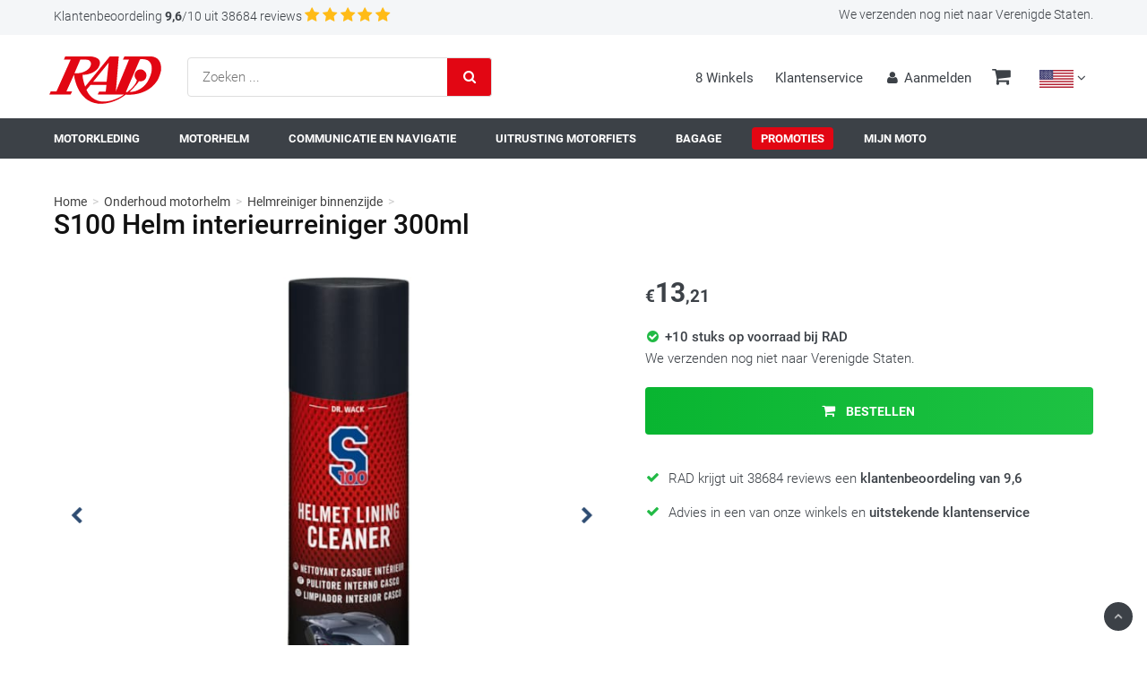

--- FILE ---
content_type: text/html; charset=utf-8
request_url: https://www.youtube-nocookie.com/embed/O84jFNgty0Q?si=3F6WFW6H0V3gtovn&amp;rel=0%22%20allowfullscreen=%22%22%20allow=%22autoplay;%20encrypted-media%22%3E%3C/iframe%3E%3C/div%3E%3Cbr%20/%3E%3Cimg%20class=%22inline-small-image%22%20alt=%22%22%20src=%22https://static.rad.eu/i/images/omschrijvingen/image/ghs/ghs02.jpg%22%20/%3E%20%3Cimg%20class=%22inline-small-image%22%20alt=%22%22%20src=%22https://static.rad.eu/i/images/omschrijvingen/image/ghs/ghs07.jpg
body_size: 46854
content:
<!DOCTYPE html><html lang="en" dir="ltr" data-cast-api-enabled="true"><head><meta name="viewport" content="width=device-width, initial-scale=1"><script nonce="CbQ04gdqoV5mAMawdkHxWA">if ('undefined' == typeof Symbol || 'undefined' == typeof Symbol.iterator) {delete Array.prototype.entries;}</script><style name="www-roboto" nonce="4RzXAra3BmXNrs_GrH7HOQ">@font-face{font-family:'Roboto';font-style:normal;font-weight:400;font-stretch:100%;src:url(//fonts.gstatic.com/s/roboto/v48/KFO7CnqEu92Fr1ME7kSn66aGLdTylUAMa3GUBHMdazTgWw.woff2)format('woff2');unicode-range:U+0460-052F,U+1C80-1C8A,U+20B4,U+2DE0-2DFF,U+A640-A69F,U+FE2E-FE2F;}@font-face{font-family:'Roboto';font-style:normal;font-weight:400;font-stretch:100%;src:url(//fonts.gstatic.com/s/roboto/v48/KFO7CnqEu92Fr1ME7kSn66aGLdTylUAMa3iUBHMdazTgWw.woff2)format('woff2');unicode-range:U+0301,U+0400-045F,U+0490-0491,U+04B0-04B1,U+2116;}@font-face{font-family:'Roboto';font-style:normal;font-weight:400;font-stretch:100%;src:url(//fonts.gstatic.com/s/roboto/v48/KFO7CnqEu92Fr1ME7kSn66aGLdTylUAMa3CUBHMdazTgWw.woff2)format('woff2');unicode-range:U+1F00-1FFF;}@font-face{font-family:'Roboto';font-style:normal;font-weight:400;font-stretch:100%;src:url(//fonts.gstatic.com/s/roboto/v48/KFO7CnqEu92Fr1ME7kSn66aGLdTylUAMa3-UBHMdazTgWw.woff2)format('woff2');unicode-range:U+0370-0377,U+037A-037F,U+0384-038A,U+038C,U+038E-03A1,U+03A3-03FF;}@font-face{font-family:'Roboto';font-style:normal;font-weight:400;font-stretch:100%;src:url(//fonts.gstatic.com/s/roboto/v48/KFO7CnqEu92Fr1ME7kSn66aGLdTylUAMawCUBHMdazTgWw.woff2)format('woff2');unicode-range:U+0302-0303,U+0305,U+0307-0308,U+0310,U+0312,U+0315,U+031A,U+0326-0327,U+032C,U+032F-0330,U+0332-0333,U+0338,U+033A,U+0346,U+034D,U+0391-03A1,U+03A3-03A9,U+03B1-03C9,U+03D1,U+03D5-03D6,U+03F0-03F1,U+03F4-03F5,U+2016-2017,U+2034-2038,U+203C,U+2040,U+2043,U+2047,U+2050,U+2057,U+205F,U+2070-2071,U+2074-208E,U+2090-209C,U+20D0-20DC,U+20E1,U+20E5-20EF,U+2100-2112,U+2114-2115,U+2117-2121,U+2123-214F,U+2190,U+2192,U+2194-21AE,U+21B0-21E5,U+21F1-21F2,U+21F4-2211,U+2213-2214,U+2216-22FF,U+2308-230B,U+2310,U+2319,U+231C-2321,U+2336-237A,U+237C,U+2395,U+239B-23B7,U+23D0,U+23DC-23E1,U+2474-2475,U+25AF,U+25B3,U+25B7,U+25BD,U+25C1,U+25CA,U+25CC,U+25FB,U+266D-266F,U+27C0-27FF,U+2900-2AFF,U+2B0E-2B11,U+2B30-2B4C,U+2BFE,U+3030,U+FF5B,U+FF5D,U+1D400-1D7FF,U+1EE00-1EEFF;}@font-face{font-family:'Roboto';font-style:normal;font-weight:400;font-stretch:100%;src:url(//fonts.gstatic.com/s/roboto/v48/KFO7CnqEu92Fr1ME7kSn66aGLdTylUAMaxKUBHMdazTgWw.woff2)format('woff2');unicode-range:U+0001-000C,U+000E-001F,U+007F-009F,U+20DD-20E0,U+20E2-20E4,U+2150-218F,U+2190,U+2192,U+2194-2199,U+21AF,U+21E6-21F0,U+21F3,U+2218-2219,U+2299,U+22C4-22C6,U+2300-243F,U+2440-244A,U+2460-24FF,U+25A0-27BF,U+2800-28FF,U+2921-2922,U+2981,U+29BF,U+29EB,U+2B00-2BFF,U+4DC0-4DFF,U+FFF9-FFFB,U+10140-1018E,U+10190-1019C,U+101A0,U+101D0-101FD,U+102E0-102FB,U+10E60-10E7E,U+1D2C0-1D2D3,U+1D2E0-1D37F,U+1F000-1F0FF,U+1F100-1F1AD,U+1F1E6-1F1FF,U+1F30D-1F30F,U+1F315,U+1F31C,U+1F31E,U+1F320-1F32C,U+1F336,U+1F378,U+1F37D,U+1F382,U+1F393-1F39F,U+1F3A7-1F3A8,U+1F3AC-1F3AF,U+1F3C2,U+1F3C4-1F3C6,U+1F3CA-1F3CE,U+1F3D4-1F3E0,U+1F3ED,U+1F3F1-1F3F3,U+1F3F5-1F3F7,U+1F408,U+1F415,U+1F41F,U+1F426,U+1F43F,U+1F441-1F442,U+1F444,U+1F446-1F449,U+1F44C-1F44E,U+1F453,U+1F46A,U+1F47D,U+1F4A3,U+1F4B0,U+1F4B3,U+1F4B9,U+1F4BB,U+1F4BF,U+1F4C8-1F4CB,U+1F4D6,U+1F4DA,U+1F4DF,U+1F4E3-1F4E6,U+1F4EA-1F4ED,U+1F4F7,U+1F4F9-1F4FB,U+1F4FD-1F4FE,U+1F503,U+1F507-1F50B,U+1F50D,U+1F512-1F513,U+1F53E-1F54A,U+1F54F-1F5FA,U+1F610,U+1F650-1F67F,U+1F687,U+1F68D,U+1F691,U+1F694,U+1F698,U+1F6AD,U+1F6B2,U+1F6B9-1F6BA,U+1F6BC,U+1F6C6-1F6CF,U+1F6D3-1F6D7,U+1F6E0-1F6EA,U+1F6F0-1F6F3,U+1F6F7-1F6FC,U+1F700-1F7FF,U+1F800-1F80B,U+1F810-1F847,U+1F850-1F859,U+1F860-1F887,U+1F890-1F8AD,U+1F8B0-1F8BB,U+1F8C0-1F8C1,U+1F900-1F90B,U+1F93B,U+1F946,U+1F984,U+1F996,U+1F9E9,U+1FA00-1FA6F,U+1FA70-1FA7C,U+1FA80-1FA89,U+1FA8F-1FAC6,U+1FACE-1FADC,U+1FADF-1FAE9,U+1FAF0-1FAF8,U+1FB00-1FBFF;}@font-face{font-family:'Roboto';font-style:normal;font-weight:400;font-stretch:100%;src:url(//fonts.gstatic.com/s/roboto/v48/KFO7CnqEu92Fr1ME7kSn66aGLdTylUAMa3OUBHMdazTgWw.woff2)format('woff2');unicode-range:U+0102-0103,U+0110-0111,U+0128-0129,U+0168-0169,U+01A0-01A1,U+01AF-01B0,U+0300-0301,U+0303-0304,U+0308-0309,U+0323,U+0329,U+1EA0-1EF9,U+20AB;}@font-face{font-family:'Roboto';font-style:normal;font-weight:400;font-stretch:100%;src:url(//fonts.gstatic.com/s/roboto/v48/KFO7CnqEu92Fr1ME7kSn66aGLdTylUAMa3KUBHMdazTgWw.woff2)format('woff2');unicode-range:U+0100-02BA,U+02BD-02C5,U+02C7-02CC,U+02CE-02D7,U+02DD-02FF,U+0304,U+0308,U+0329,U+1D00-1DBF,U+1E00-1E9F,U+1EF2-1EFF,U+2020,U+20A0-20AB,U+20AD-20C0,U+2113,U+2C60-2C7F,U+A720-A7FF;}@font-face{font-family:'Roboto';font-style:normal;font-weight:400;font-stretch:100%;src:url(//fonts.gstatic.com/s/roboto/v48/KFO7CnqEu92Fr1ME7kSn66aGLdTylUAMa3yUBHMdazQ.woff2)format('woff2');unicode-range:U+0000-00FF,U+0131,U+0152-0153,U+02BB-02BC,U+02C6,U+02DA,U+02DC,U+0304,U+0308,U+0329,U+2000-206F,U+20AC,U+2122,U+2191,U+2193,U+2212,U+2215,U+FEFF,U+FFFD;}@font-face{font-family:'Roboto';font-style:normal;font-weight:500;font-stretch:100%;src:url(//fonts.gstatic.com/s/roboto/v48/KFO7CnqEu92Fr1ME7kSn66aGLdTylUAMa3GUBHMdazTgWw.woff2)format('woff2');unicode-range:U+0460-052F,U+1C80-1C8A,U+20B4,U+2DE0-2DFF,U+A640-A69F,U+FE2E-FE2F;}@font-face{font-family:'Roboto';font-style:normal;font-weight:500;font-stretch:100%;src:url(//fonts.gstatic.com/s/roboto/v48/KFO7CnqEu92Fr1ME7kSn66aGLdTylUAMa3iUBHMdazTgWw.woff2)format('woff2');unicode-range:U+0301,U+0400-045F,U+0490-0491,U+04B0-04B1,U+2116;}@font-face{font-family:'Roboto';font-style:normal;font-weight:500;font-stretch:100%;src:url(//fonts.gstatic.com/s/roboto/v48/KFO7CnqEu92Fr1ME7kSn66aGLdTylUAMa3CUBHMdazTgWw.woff2)format('woff2');unicode-range:U+1F00-1FFF;}@font-face{font-family:'Roboto';font-style:normal;font-weight:500;font-stretch:100%;src:url(//fonts.gstatic.com/s/roboto/v48/KFO7CnqEu92Fr1ME7kSn66aGLdTylUAMa3-UBHMdazTgWw.woff2)format('woff2');unicode-range:U+0370-0377,U+037A-037F,U+0384-038A,U+038C,U+038E-03A1,U+03A3-03FF;}@font-face{font-family:'Roboto';font-style:normal;font-weight:500;font-stretch:100%;src:url(//fonts.gstatic.com/s/roboto/v48/KFO7CnqEu92Fr1ME7kSn66aGLdTylUAMawCUBHMdazTgWw.woff2)format('woff2');unicode-range:U+0302-0303,U+0305,U+0307-0308,U+0310,U+0312,U+0315,U+031A,U+0326-0327,U+032C,U+032F-0330,U+0332-0333,U+0338,U+033A,U+0346,U+034D,U+0391-03A1,U+03A3-03A9,U+03B1-03C9,U+03D1,U+03D5-03D6,U+03F0-03F1,U+03F4-03F5,U+2016-2017,U+2034-2038,U+203C,U+2040,U+2043,U+2047,U+2050,U+2057,U+205F,U+2070-2071,U+2074-208E,U+2090-209C,U+20D0-20DC,U+20E1,U+20E5-20EF,U+2100-2112,U+2114-2115,U+2117-2121,U+2123-214F,U+2190,U+2192,U+2194-21AE,U+21B0-21E5,U+21F1-21F2,U+21F4-2211,U+2213-2214,U+2216-22FF,U+2308-230B,U+2310,U+2319,U+231C-2321,U+2336-237A,U+237C,U+2395,U+239B-23B7,U+23D0,U+23DC-23E1,U+2474-2475,U+25AF,U+25B3,U+25B7,U+25BD,U+25C1,U+25CA,U+25CC,U+25FB,U+266D-266F,U+27C0-27FF,U+2900-2AFF,U+2B0E-2B11,U+2B30-2B4C,U+2BFE,U+3030,U+FF5B,U+FF5D,U+1D400-1D7FF,U+1EE00-1EEFF;}@font-face{font-family:'Roboto';font-style:normal;font-weight:500;font-stretch:100%;src:url(//fonts.gstatic.com/s/roboto/v48/KFO7CnqEu92Fr1ME7kSn66aGLdTylUAMaxKUBHMdazTgWw.woff2)format('woff2');unicode-range:U+0001-000C,U+000E-001F,U+007F-009F,U+20DD-20E0,U+20E2-20E4,U+2150-218F,U+2190,U+2192,U+2194-2199,U+21AF,U+21E6-21F0,U+21F3,U+2218-2219,U+2299,U+22C4-22C6,U+2300-243F,U+2440-244A,U+2460-24FF,U+25A0-27BF,U+2800-28FF,U+2921-2922,U+2981,U+29BF,U+29EB,U+2B00-2BFF,U+4DC0-4DFF,U+FFF9-FFFB,U+10140-1018E,U+10190-1019C,U+101A0,U+101D0-101FD,U+102E0-102FB,U+10E60-10E7E,U+1D2C0-1D2D3,U+1D2E0-1D37F,U+1F000-1F0FF,U+1F100-1F1AD,U+1F1E6-1F1FF,U+1F30D-1F30F,U+1F315,U+1F31C,U+1F31E,U+1F320-1F32C,U+1F336,U+1F378,U+1F37D,U+1F382,U+1F393-1F39F,U+1F3A7-1F3A8,U+1F3AC-1F3AF,U+1F3C2,U+1F3C4-1F3C6,U+1F3CA-1F3CE,U+1F3D4-1F3E0,U+1F3ED,U+1F3F1-1F3F3,U+1F3F5-1F3F7,U+1F408,U+1F415,U+1F41F,U+1F426,U+1F43F,U+1F441-1F442,U+1F444,U+1F446-1F449,U+1F44C-1F44E,U+1F453,U+1F46A,U+1F47D,U+1F4A3,U+1F4B0,U+1F4B3,U+1F4B9,U+1F4BB,U+1F4BF,U+1F4C8-1F4CB,U+1F4D6,U+1F4DA,U+1F4DF,U+1F4E3-1F4E6,U+1F4EA-1F4ED,U+1F4F7,U+1F4F9-1F4FB,U+1F4FD-1F4FE,U+1F503,U+1F507-1F50B,U+1F50D,U+1F512-1F513,U+1F53E-1F54A,U+1F54F-1F5FA,U+1F610,U+1F650-1F67F,U+1F687,U+1F68D,U+1F691,U+1F694,U+1F698,U+1F6AD,U+1F6B2,U+1F6B9-1F6BA,U+1F6BC,U+1F6C6-1F6CF,U+1F6D3-1F6D7,U+1F6E0-1F6EA,U+1F6F0-1F6F3,U+1F6F7-1F6FC,U+1F700-1F7FF,U+1F800-1F80B,U+1F810-1F847,U+1F850-1F859,U+1F860-1F887,U+1F890-1F8AD,U+1F8B0-1F8BB,U+1F8C0-1F8C1,U+1F900-1F90B,U+1F93B,U+1F946,U+1F984,U+1F996,U+1F9E9,U+1FA00-1FA6F,U+1FA70-1FA7C,U+1FA80-1FA89,U+1FA8F-1FAC6,U+1FACE-1FADC,U+1FADF-1FAE9,U+1FAF0-1FAF8,U+1FB00-1FBFF;}@font-face{font-family:'Roboto';font-style:normal;font-weight:500;font-stretch:100%;src:url(//fonts.gstatic.com/s/roboto/v48/KFO7CnqEu92Fr1ME7kSn66aGLdTylUAMa3OUBHMdazTgWw.woff2)format('woff2');unicode-range:U+0102-0103,U+0110-0111,U+0128-0129,U+0168-0169,U+01A0-01A1,U+01AF-01B0,U+0300-0301,U+0303-0304,U+0308-0309,U+0323,U+0329,U+1EA0-1EF9,U+20AB;}@font-face{font-family:'Roboto';font-style:normal;font-weight:500;font-stretch:100%;src:url(//fonts.gstatic.com/s/roboto/v48/KFO7CnqEu92Fr1ME7kSn66aGLdTylUAMa3KUBHMdazTgWw.woff2)format('woff2');unicode-range:U+0100-02BA,U+02BD-02C5,U+02C7-02CC,U+02CE-02D7,U+02DD-02FF,U+0304,U+0308,U+0329,U+1D00-1DBF,U+1E00-1E9F,U+1EF2-1EFF,U+2020,U+20A0-20AB,U+20AD-20C0,U+2113,U+2C60-2C7F,U+A720-A7FF;}@font-face{font-family:'Roboto';font-style:normal;font-weight:500;font-stretch:100%;src:url(//fonts.gstatic.com/s/roboto/v48/KFO7CnqEu92Fr1ME7kSn66aGLdTylUAMa3yUBHMdazQ.woff2)format('woff2');unicode-range:U+0000-00FF,U+0131,U+0152-0153,U+02BB-02BC,U+02C6,U+02DA,U+02DC,U+0304,U+0308,U+0329,U+2000-206F,U+20AC,U+2122,U+2191,U+2193,U+2212,U+2215,U+FEFF,U+FFFD;}</style><script name="www-roboto" nonce="CbQ04gdqoV5mAMawdkHxWA">if (document.fonts && document.fonts.load) {document.fonts.load("400 10pt Roboto", "E"); document.fonts.load("500 10pt Roboto", "E");}</script><link rel="stylesheet" href="/s/player/c9168c90/www-player.css" name="www-player" nonce="4RzXAra3BmXNrs_GrH7HOQ"><style nonce="4RzXAra3BmXNrs_GrH7HOQ">html {overflow: hidden;}body {font: 12px Roboto, Arial, sans-serif; background-color: #000; color: #fff; height: 100%; width: 100%; overflow: hidden; position: absolute; margin: 0; padding: 0;}#player {width: 100%; height: 100%;}h1 {text-align: center; color: #fff;}h3 {margin-top: 6px; margin-bottom: 3px;}.player-unavailable {position: absolute; top: 0; left: 0; right: 0; bottom: 0; padding: 25px; font-size: 13px; background: url(/img/meh7.png) 50% 65% no-repeat;}.player-unavailable .message {text-align: left; margin: 0 -5px 15px; padding: 0 5px 14px; border-bottom: 1px solid #888; font-size: 19px; font-weight: normal;}.player-unavailable a {color: #167ac6; text-decoration: none;}</style><script nonce="CbQ04gdqoV5mAMawdkHxWA">var ytcsi={gt:function(n){n=(n||"")+"data_";return ytcsi[n]||(ytcsi[n]={tick:{},info:{},gel:{preLoggedGelInfos:[]}})},now:window.performance&&window.performance.timing&&window.performance.now&&window.performance.timing.navigationStart?function(){return window.performance.timing.navigationStart+window.performance.now()}:function(){return(new Date).getTime()},tick:function(l,t,n){var ticks=ytcsi.gt(n).tick;var v=t||ytcsi.now();if(ticks[l]){ticks["_"+l]=ticks["_"+l]||[ticks[l]];ticks["_"+l].push(v)}ticks[l]=
v},info:function(k,v,n){ytcsi.gt(n).info[k]=v},infoGel:function(p,n){ytcsi.gt(n).gel.preLoggedGelInfos.push(p)},setStart:function(t,n){ytcsi.tick("_start",t,n)}};
(function(w,d){function isGecko(){if(!w.navigator)return false;try{if(w.navigator.userAgentData&&w.navigator.userAgentData.brands&&w.navigator.userAgentData.brands.length){var brands=w.navigator.userAgentData.brands;var i=0;for(;i<brands.length;i++)if(brands[i]&&brands[i].brand==="Firefox")return true;return false}}catch(e){setTimeout(function(){throw e;})}if(!w.navigator.userAgent)return false;var ua=w.navigator.userAgent;return ua.indexOf("Gecko")>0&&ua.toLowerCase().indexOf("webkit")<0&&ua.indexOf("Edge")<
0&&ua.indexOf("Trident")<0&&ua.indexOf("MSIE")<0}ytcsi.setStart(w.performance?w.performance.timing.responseStart:null);var isPrerender=(d.visibilityState||d.webkitVisibilityState)=="prerender";var vName=!d.visibilityState&&d.webkitVisibilityState?"webkitvisibilitychange":"visibilitychange";if(isPrerender){var startTick=function(){ytcsi.setStart();d.removeEventListener(vName,startTick)};d.addEventListener(vName,startTick,false)}if(d.addEventListener)d.addEventListener(vName,function(){ytcsi.tick("vc")},
false);if(isGecko()){var isHidden=(d.visibilityState||d.webkitVisibilityState)=="hidden";if(isHidden)ytcsi.tick("vc")}var slt=function(el,t){setTimeout(function(){var n=ytcsi.now();el.loadTime=n;if(el.slt)el.slt()},t)};w.__ytRIL=function(el){if(!el.getAttribute("data-thumb"))if(w.requestAnimationFrame)w.requestAnimationFrame(function(){slt(el,0)});else slt(el,16)}})(window,document);
</script><script nonce="CbQ04gdqoV5mAMawdkHxWA">var ytcfg={d:function(){return window.yt&&yt.config_||ytcfg.data_||(ytcfg.data_={})},get:function(k,o){return k in ytcfg.d()?ytcfg.d()[k]:o},set:function(){var a=arguments;if(a.length>1)ytcfg.d()[a[0]]=a[1];else{var k;for(k in a[0])ytcfg.d()[k]=a[0][k]}}};
ytcfg.set({"CLIENT_CANARY_STATE":"none","DEVICE":"cbr\u003dChrome\u0026cbrand\u003dapple\u0026cbrver\u003d131.0.0.0\u0026ceng\u003dWebKit\u0026cengver\u003d537.36\u0026cos\u003dMacintosh\u0026cosver\u003d10_15_7\u0026cplatform\u003dDESKTOP","EVENT_ID":"6P1yaYfRF8za_bkPhJTfwQ8","EXPERIMENT_FLAGS":{"ab_det_apm":true,"ab_det_el_h":true,"ab_det_em_inj":true,"ab_fk_sk_cl":true,"ab_l_sig_st":true,"ab_l_sig_st_e":true,"action_companion_center_align_description":true,"allow_skip_networkless":true,"always_send_and_write":true,"att_web_record_metrics":true,"attmusi":true,"c3_enable_button_impression_logging":true,"c3_watch_page_component":true,"cancel_pending_navs":true,"clean_up_manual_attribution_header":true,"config_age_report_killswitch":true,"cow_optimize_idom_compat":true,"csi_on_gel":true,"delhi_mweb_colorful_sd":true,"delhi_mweb_colorful_sd_v2":true,"deprecate_pair_servlet_enabled":true,"desktop_sparkles_light_cta_button":true,"disable_cached_masthead_data":true,"disable_child_node_auto_formatted_strings":true,"disable_log_to_visitor_layer":true,"disable_pacf_logging_for_memory_limited_tv":true,"embeds_enable_eid_enforcement_for_youtube":true,"embeds_enable_info_panel_dismissal":true,"embeds_enable_pfp_always_unbranded":true,"embeds_muted_autoplay_sound_fix":true,"embeds_serve_es6_client":true,"embeds_web_nwl_disable_nocookie":true,"embeds_web_updated_shorts_definition_fix":true,"enable_active_view_display_ad_renderer_web_home":true,"enable_ad_disclosure_banner_a11y_fix":true,"enable_client_sli_logging":true,"enable_client_streamz_web":true,"enable_client_ve_spec":true,"enable_cloud_save_error_popup_after_retry":true,"enable_dai_sdf_h5_preroll":true,"enable_datasync_id_header_in_web_vss_pings":true,"enable_default_mono_cta_migration_web_client":true,"enable_docked_chat_messages":true,"enable_drop_shadow_experiment":true,"enable_entity_store_from_dependency_injection":true,"enable_inline_muted_playback_on_web_search":true,"enable_inline_muted_playback_on_web_search_for_vdc":true,"enable_inline_muted_playback_on_web_search_for_vdcb":true,"enable_is_mini_app_page_active_bugfix":true,"enable_logging_first_user_action_after_game_ready":true,"enable_ltc_param_fetch_from_innertube":true,"enable_masthead_mweb_padding_fix":true,"enable_menu_renderer_button_in_mweb_hclr":true,"enable_mini_app_command_handler_mweb_fix":true,"enable_mini_guide_downloads_item":true,"enable_mixed_direction_formatted_strings":true,"enable_mweb_new_caption_language_picker":true,"enable_names_handles_account_switcher":true,"enable_network_request_logging_on_game_events":true,"enable_new_paid_product_placement":true,"enable_open_in_new_tab_icon_for_short_dr_for_desktop_search":true,"enable_open_yt_content":true,"enable_origin_query_parameter_bugfix":true,"enable_pause_ads_on_ytv_html5":true,"enable_payments_purchase_manager":true,"enable_pdp_icon_prefetch":true,"enable_pl_r_si_fa":true,"enable_place_pivot_url":true,"enable_pv_screen_modern_text":true,"enable_removing_navbar_title_on_hashtag_page_mweb":true,"enable_rta_manager":true,"enable_sdf_companion_h5":true,"enable_sdf_dai_h5_midroll":true,"enable_sdf_h5_endemic_mid_post_roll":true,"enable_sdf_on_h5_unplugged_vod_midroll":true,"enable_sdf_shorts_player_bytes_h5":true,"enable_sending_unwrapped_game_audio_as_serialized_metadata":true,"enable_sfv_effect_pivot_url":true,"enable_shorts_new_carousel":true,"enable_skip_ad_guidance_prompt":true,"enable_skippable_ads_for_unplugged_ad_pod":true,"enable_smearing_expansion_dai":true,"enable_time_out_messages":true,"enable_timeline_view_modern_transcript_fe":true,"enable_video_display_compact_button_group_for_desktop_search":true,"enable_web_delhi_icons":true,"enable_web_home_top_landscape_image_layout_level_click":true,"enable_web_tiered_gel":true,"enable_window_constrained_buy_flow_dialog":true,"enable_wiz_queue_effect_and_on_init_initial_runs":true,"enable_ypc_spinners":true,"enable_yt_ata_iframe_authuser":true,"export_networkless_options":true,"export_player_version_to_ytconfig":true,"fill_single_video_with_notify_to_lasr":true,"fix_ad_miniplayer_controls_rendering":true,"fix_ads_tracking_for_swf_config_deprecation_mweb":true,"h5_companion_enable_adcpn_macro_substitution_for_click_pings":true,"h5_inplayer_enable_adcpn_macro_substitution_for_click_pings":true,"h5_reset_cache_and_filter_before_update_masthead":true,"hide_channel_creation_title_for_mweb":true,"high_ccv_client_side_caching_h5":true,"html5_log_trigger_events_with_debug_data":true,"html5_ssdai_enable_media_end_cue_range":true,"il_attach_cache_limit":true,"il_use_view_model_logging_context":true,"is_browser_support_for_webcam_streaming":true,"json_condensed_response":true,"kev_adb_pg":true,"kevlar_gel_error_routing":true,"kevlar_watch_cinematics":true,"live_chat_enable_controller_extraction":true,"live_chat_enable_rta_manager":true,"log_click_with_layer_from_element_in_command_handler":true,"mdx_enable_privacy_disclosure_ui":true,"mdx_load_cast_api_bootstrap_script":true,"medium_progress_bar_modification":true,"migrate_remaining_web_ad_badges_to_innertube":true,"mobile_account_menu_refresh":true,"mweb_account_linking_noapp":true,"mweb_after_render_to_scheduler":true,"mweb_allow_modern_search_suggest_behavior":true,"mweb_animated_actions":true,"mweb_app_upsell_button_direct_to_app":true,"mweb_c3_enable_adaptive_signals":true,"mweb_c3_library_page_enable_recent_shelf":true,"mweb_c3_remove_web_navigation_endpoint_data":true,"mweb_c3_use_canonical_from_player_response":true,"mweb_cinematic_watch":true,"mweb_command_handler":true,"mweb_delay_watch_initial_data":true,"mweb_disable_searchbar_scroll":true,"mweb_enable_browse_chunks":true,"mweb_enable_fine_scrubbing_for_recs":true,"mweb_enable_keto_batch_player_fullscreen":true,"mweb_enable_keto_batch_player_progress_bar":true,"mweb_enable_keto_batch_player_tooltips":true,"mweb_enable_lockup_view_model_for_ucp":true,"mweb_enable_mix_panel_title_metadata":true,"mweb_enable_more_drawer":true,"mweb_enable_optional_fullscreen_landscape_locking":true,"mweb_enable_overlay_touch_manager":true,"mweb_enable_premium_carve_out_fix":true,"mweb_enable_refresh_detection":true,"mweb_enable_search_imp":true,"mweb_enable_sequence_signal":true,"mweb_enable_shorts_pivot_button":true,"mweb_enable_shorts_video_preload":true,"mweb_enable_skippables_on_jio_phone":true,"mweb_enable_two_line_title_on_shorts":true,"mweb_enable_varispeed_controller":true,"mweb_enable_watch_feed_infinite_scroll":true,"mweb_enable_wrapped_unplugged_pause_membership_dialog_renderer":true,"mweb_fix_monitor_visibility_after_render":true,"mweb_force_ios_fallback_to_native_control":true,"mweb_fp_auto_fullscreen":true,"mweb_fullscreen_controls":true,"mweb_fullscreen_controls_action_buttons":true,"mweb_fullscreen_watch_system":true,"mweb_home_reactive_shorts":true,"mweb_innertube_search_command":true,"mweb_kaios_enable_autoplay_switch_view_model":true,"mweb_lang_in_html":true,"mweb_like_button_synced_with_entities":true,"mweb_logo_use_home_page_ve":true,"mweb_native_control_in_faux_fullscreen_shared":true,"mweb_player_control_on_hover":true,"mweb_player_delhi_dtts":true,"mweb_player_settings_use_bottom_sheet":true,"mweb_player_show_previous_next_buttons_in_playlist":true,"mweb_player_skip_no_op_state_changes":true,"mweb_player_user_select_none":true,"mweb_playlist_engagement_panel":true,"mweb_progress_bar_seek_on_mouse_click":true,"mweb_pull_2_full":true,"mweb_pull_2_full_enable_touch_handlers":true,"mweb_schedule_warm_watch_response":true,"mweb_searchbox_legacy_navigation":true,"mweb_see_fewer_shorts":true,"mweb_shorts_comments_panel_id_change":true,"mweb_shorts_early_continuation":true,"mweb_show_ios_smart_banner":true,"mweb_show_sign_in_button_from_header":true,"mweb_use_server_url_on_startup":true,"mweb_watch_captions_enable_auto_translate":true,"mweb_watch_captions_set_default_size":true,"mweb_watch_stop_scheduler_on_player_response":true,"mweb_watchfeed_big_thumbnails":true,"mweb_yt_searchbox":true,"networkless_logging":true,"no_client_ve_attach_unless_shown":true,"pageid_as_header_web":true,"playback_settings_use_switch_menu":true,"player_controls_autonav_fix":true,"player_controls_skip_double_signal_update":true,"polymer_bad_build_labels":true,"polymer_verifiy_app_state":true,"qoe_send_and_write":true,"remove_chevron_from_ad_disclosure_banner_h5":true,"remove_masthead_channel_banner_on_refresh":true,"remove_slot_id_exited_trigger_for_dai_in_player_slot_expire":true,"replace_client_url_parsing_with_server_signal":true,"service_worker_enabled":true,"service_worker_push_enabled":true,"service_worker_push_home_page_prompt":true,"service_worker_push_watch_page_prompt":true,"shell_load_gcf":true,"shorten_initial_gel_batch_timeout":true,"should_use_yt_voice_endpoint_in_kaios":true,"smarter_ve_dedupping":true,"speedmaster_no_seek":true,"stop_handling_click_for_non_rendering_overlay_layout":true,"suppress_error_204_logging":true,"synced_panel_scrolling_controller":true,"use_event_time_ms_header":true,"use_fifo_for_networkless":true,"use_request_time_ms_header":true,"use_session_based_sampling":true,"use_thumbnail_overlay_time_status_renderer_for_live_badge":true,"vss_final_ping_send_and_write":true,"vss_playback_use_send_and_write":true,"web_adaptive_repeat_ase":true,"web_always_load_chat_support":true,"web_animated_like":true,"web_api_url":true,"web_attention_logging_enabled":true,"web_attributed_string_deep_equal_bugfix":true,"web_autonav_allow_off_by_default":true,"web_button_vm_refactor_disabled":true,"web_c3_log_app_init_finish":true,"web_csi_action_sampling_enabled":true,"web_dedupe_ve_grafting":true,"web_disable_backdrop_filter":true,"web_enable_ab_rsp_cl":true,"web_enable_course_icon_update":true,"web_enable_error_204":true,"web_fix_segmented_like_dislike_undefined":true,"web_gcf_hashes_innertube":true,"web_gel_timeout_cap":true,"web_metadata_carousel_elref_bugfix":true,"web_parent_target_for_sheets":true,"web_persist_server_autonav_state_on_client":true,"web_playback_associated_log_ctt":true,"web_playback_associated_ve":true,"web_prefetch_preload_video":true,"web_progress_bar_draggable":true,"web_resizable_advertiser_banner_on_masthead_safari_fix":true,"web_shorts_just_watched_on_channel_and_pivot_study":true,"web_shorts_just_watched_overlay":true,"web_update_panel_visibility_logging_fix":true,"web_video_attribute_view_model_a11y_fix":true,"web_watch_controls_state_signals":true,"web_wiz_attributed_string":true,"webfe_mweb_watch_microdata":true,"webfe_watch_shorts_canonical_url_fix":true,"webpo_exit_on_net_err":true,"wiz_diff_overwritable":true,"woffle_used_state_report":true,"wpo_gel_strz":true,"H5_async_logging_delay_ms":30000.0,"attention_logging_scroll_throttle":500.0,"autoplay_pause_by_lact_sampling_fraction":0.0,"cinematic_watch_effect_opacity":0.4,"log_window_onerror_fraction":0.1,"speedmaster_playback_rate":2.0,"tv_pacf_logging_sample_rate":0.01,"web_attention_logging_scroll_throttle":500.0,"web_load_prediction_threshold":0.1,"web_navigation_prediction_threshold":0.1,"web_pbj_log_warning_rate":0.0,"web_system_health_fraction":0.01,"ytidb_transaction_ended_event_rate_limit":0.02,"active_time_update_interval_ms":10000,"att_init_delay":500,"autoplay_pause_by_lact_sec":0,"botguard_async_snapshot_timeout_ms":3000,"check_navigator_accuracy_timeout_ms":0,"cinematic_watch_css_filter_blur_strength":40,"cinematic_watch_fade_out_duration":500,"close_webview_delay_ms":100,"cloud_save_game_data_rate_limit_ms":3000,"compression_disable_point":10,"custom_active_view_tos_timeout_ms":3600000,"embeds_widget_poll_interval_ms":0,"gel_min_batch_size":3,"gel_queue_timeout_max_ms":60000,"get_async_timeout_ms":60000,"hide_cta_for_home_web_video_ads_animate_in_time":2,"html5_byterate_soft_cap":0,"initial_gel_batch_timeout":2000,"max_body_size_to_compress":500000,"max_prefetch_window_sec_for_livestream_optimization":10,"min_prefetch_offset_sec_for_livestream_optimization":20,"mini_app_container_iframe_src_update_delay_ms":0,"multiple_preview_news_duration_time":11000,"mweb_c3_toast_duration_ms":5000,"mweb_deep_link_fallback_timeout_ms":10000,"mweb_delay_response_received_actions":100,"mweb_fp_dpad_rate_limit_ms":0,"mweb_fp_dpad_watch_title_clamp_lines":0,"mweb_history_manager_cache_size":100,"mweb_ios_fullscreen_playback_transition_delay_ms":500,"mweb_ios_fullscreen_system_pause_epilson_ms":0,"mweb_override_response_store_expiration_ms":0,"mweb_shorts_early_continuation_trigger_threshold":4,"mweb_w2w_max_age_seconds":0,"mweb_watch_captions_default_size":2,"neon_dark_launch_gradient_count":0,"network_polling_interval":30000,"play_click_interval_ms":30000,"play_ping_interval_ms":10000,"prefetch_comments_ms_after_video":0,"send_config_hash_timer":0,"service_worker_push_logged_out_prompt_watches":-1,"service_worker_push_prompt_cap":-1,"service_worker_push_prompt_delay_microseconds":3888000000000,"slow_compressions_before_abandon_count":4,"speedmaster_cancellation_movement_dp":10,"speedmaster_touch_activation_ms":500,"web_attention_logging_throttle":500,"web_foreground_heartbeat_interval_ms":28000,"web_gel_debounce_ms":10000,"web_logging_max_batch":100,"web_max_tracing_events":50,"web_tracing_session_replay":0,"wil_icon_max_concurrent_fetches":9999,"ytidb_remake_db_retries":3,"ytidb_reopen_db_retries":3,"WebClientReleaseProcessCritical__youtube_embeds_client_version_override":"","WebClientReleaseProcessCritical__youtube_embeds_web_client_version_override":"","WebClientReleaseProcessCritical__youtube_mweb_client_version_override":"","debug_forced_internalcountrycode":"","embeds_web_synth_ch_headers_banned_urls_regex":"","enable_web_media_service":"DISABLED","il_payload_scraping":"","live_chat_unicode_emoji_json_url":"https://www.gstatic.com/youtube/img/emojis/emojis-svg-9.json","mweb_deep_link_feature_tag_suffix":"11268432","mweb_enable_shorts_innertube_player_prefetch_trigger":"NONE","mweb_fp_dpad":"home,search,browse,channel,create_channel,experiments,settings,trending,oops,404,paid_memberships,sponsorship,premium,shorts","mweb_fp_dpad_linear_navigation":"","mweb_fp_dpad_linear_navigation_visitor":"","mweb_fp_dpad_visitor":"","mweb_preload_video_by_player_vars":"","place_pivot_triggering_container_alternate":"","place_pivot_triggering_counterfactual_container_alternate":"","service_worker_push_force_notification_prompt_tag":"1","service_worker_scope":"/","suggest_exp_str":"","web_client_version_override":"","kevlar_command_handler_command_banlist":[],"mini_app_ids_without_game_ready":["UgkxHHtsak1SC8mRGHMZewc4HzeAY3yhPPmJ","Ugkx7OgzFqE6z_5Mtf4YsotGfQNII1DF_RBm"],"web_op_signal_type_banlist":[],"web_tracing_enabled_spans":["event","command"]},"GAPI_HINT_PARAMS":"m;/_/scs/abc-static/_/js/k\u003dgapi.gapi.en.FZb77tO2YW4.O/d\u003d1/rs\u003dAHpOoo8lqavmo6ayfVxZovyDiP6g3TOVSQ/m\u003d__features__","GAPI_HOST":"https://apis.google.com","GAPI_LOCALE":"en_US","GL":"US","HL":"en","HTML_DIR":"ltr","HTML_LANG":"en","INNERTUBE_API_KEY":"AIzaSyAO_FJ2SlqU8Q4STEHLGCilw_Y9_11qcW8","INNERTUBE_API_VERSION":"v1","INNERTUBE_CLIENT_NAME":"WEB_EMBEDDED_PLAYER","INNERTUBE_CLIENT_VERSION":"1.20260122.01.00","INNERTUBE_CONTEXT":{"client":{"hl":"en","gl":"US","remoteHost":"18.191.199.135","deviceMake":"Apple","deviceModel":"","visitorData":"[base64]%3D%3D","userAgent":"Mozilla/5.0 (Macintosh; Intel Mac OS X 10_15_7) AppleWebKit/537.36 (KHTML, like Gecko) Chrome/131.0.0.0 Safari/537.36; ClaudeBot/1.0; +claudebot@anthropic.com),gzip(gfe)","clientName":"WEB_EMBEDDED_PLAYER","clientVersion":"1.20260122.01.00","osName":"Macintosh","osVersion":"10_15_7","originalUrl":"https://www.youtube-nocookie.com/embed/O84jFNgty0Q?si\u003d3F6WFW6H0V3gtovn\u0026amp%3Brel\u003d0%22+allowfullscreen%3D%22%22+allow%3D%22autoplay%3B+encrypted-media%22%3E%3C%2Fiframe%3E%3C%2Fdiv%3E%3Cbr+%2F%3E%3Cimg+class%3D%22inline-small-image%22+alt%3D%22%22+src%3D%22https%3A%2F%2Fstatic.rad.eu%2Fi%2Fimages%2Fomschrijvingen%2Fimage%2Fghs%2Fghs02.jpg%22+%2F%3E+%3Cimg+class%3D%22inline-small-image%22+alt%3D%22%22+src%3D%22https%3A%2F%2Fstatic.rad.eu%2Fi%2Fimages%2Fomschrijvingen%2Fimage%2Fghs%2Fghs07.jpg","platform":"DESKTOP","clientFormFactor":"UNKNOWN_FORM_FACTOR","configInfo":{"appInstallData":"[base64]%3D"},"browserName":"Chrome","browserVersion":"131.0.0.0","acceptHeader":"text/html,application/xhtml+xml,application/xml;q\u003d0.9,image/webp,image/apng,*/*;q\u003d0.8,application/signed-exchange;v\u003db3;q\u003d0.9","deviceExperimentId":"ChxOelU1T0RReE5EWTVOakV5TlRNNE1URXpPUT09EOj7y8sGGOj7y8sG","rolloutToken":"CPbxzMaS5ov13gEQu_PMlu6gkgMYu_PMlu6gkgM%3D"},"user":{"lockedSafetyMode":false},"request":{"useSsl":true},"clickTracking":{"clickTrackingParams":"IhMIh+XMlu6gkgMVTG0/AR0Eyjf4"},"thirdParty":{"embeddedPlayerContext":{"embeddedPlayerEncryptedContext":"AD5ZzFQWVrSbfbjjLG3jbAE1y-b7XL7H5pYrFINTxPlc9EXIETfR8815Cs_evHEFOyWne1OC7E2szUmPVniXfvomQGyOWrO3kT2RviyAQSNPNMy5pkU2UcSY6Rn3o-MlY561h399yQwo9RzLQo_TSK97PY_BwQBo80jw9L6k-Zh8moSQXQmaaY6N-DghFrw","ancestorOriginsSupported":false}}},"INNERTUBE_CONTEXT_CLIENT_NAME":56,"INNERTUBE_CONTEXT_CLIENT_VERSION":"1.20260122.01.00","INNERTUBE_CONTEXT_GL":"US","INNERTUBE_CONTEXT_HL":"en","LATEST_ECATCHER_SERVICE_TRACKING_PARAMS":{"client.name":"WEB_EMBEDDED_PLAYER","client.jsfeat":"2021"},"LOGGED_IN":false,"PAGE_BUILD_LABEL":"youtube.embeds.web_20260122_01_RC00","PAGE_CL":859451063,"SERVER_NAME":"WebFE","VISITOR_DATA":"[base64]%3D%3D","WEB_PLAYER_CONTEXT_CONFIGS":{"WEB_PLAYER_CONTEXT_CONFIG_ID_EMBEDDED_PLAYER":{"rootElementId":"movie_player","jsUrl":"/s/player/c9168c90/player_ias.vflset/en_US/base.js","cssUrl":"/s/player/c9168c90/www-player.css","contextId":"WEB_PLAYER_CONTEXT_CONFIG_ID_EMBEDDED_PLAYER","eventLabel":"embedded","contentRegion":"US","hl":"en_US","hostLanguage":"en","innertubeApiKey":"AIzaSyAO_FJ2SlqU8Q4STEHLGCilw_Y9_11qcW8","innertubeApiVersion":"v1","innertubeContextClientVersion":"1.20260122.01.00","device":{"brand":"apple","model":"","browser":"Chrome","browserVersion":"131.0.0.0","os":"Macintosh","osVersion":"10_15_7","platform":"DESKTOP","interfaceName":"WEB_EMBEDDED_PLAYER","interfaceVersion":"1.20260122.01.00"},"serializedExperimentIds":"24004644,51010235,51063643,51098299,51204329,51222973,51340662,51349914,51353393,51366423,51389629,51404808,51404810,51425034,51458177,51459424,51489568,51490331,51500051,51502938,51505436,51526266,51530495,51534669,51560386,51565115,51566373,51578633,51583566,51583821,51585555,51586115,51605258,51605395,51609829,51611457,51615065,51619501,51620866,51621065,51622845,51624036,51631301,51632249,51637029,51638932,51648336,51656217,51665867,51666466,51672162,51681662,51683502,51684302,51684307,51690473,51691589,51693511,51696107,51696619,51697032,51700777,51704212,51705183,51711227,51711298,51712601,51713237,51714463,51719110,51719411,51719628,51724107,51729217,51732102,51735451,51738919,51742829,51742877,51744563,51747794,51749572,51751854","serializedExperimentFlags":"H5_async_logging_delay_ms\u003d30000.0\u0026PlayerWeb__h5_enable_advisory_rating_restrictions\u003dtrue\u0026a11y_h5_associate_survey_question\u003dtrue\u0026ab_det_apm\u003dtrue\u0026ab_det_el_h\u003dtrue\u0026ab_det_em_inj\u003dtrue\u0026ab_fk_sk_cl\u003dtrue\u0026ab_l_sig_st\u003dtrue\u0026ab_l_sig_st_e\u003dtrue\u0026action_companion_center_align_description\u003dtrue\u0026ad_pod_disable_companion_persist_ads_quality\u003dtrue\u0026add_stmp_logs_for_voice_boost\u003dtrue\u0026allow_autohide_on_paused_videos\u003dtrue\u0026allow_drm_override\u003dtrue\u0026allow_live_autoplay\u003dtrue\u0026allow_poltergust_autoplay\u003dtrue\u0026allow_skip_networkless\u003dtrue\u0026allow_vp9_1080p_mq_enc\u003dtrue\u0026always_cache_redirect_endpoint\u003dtrue\u0026always_send_and_write\u003dtrue\u0026annotation_module_vast_cards_load_logging_fraction\u003d0.0\u0026assign_drm_family_by_format\u003dtrue\u0026att_web_record_metrics\u003dtrue\u0026attention_logging_scroll_throttle\u003d500.0\u0026attmusi\u003dtrue\u0026autoplay_time\u003d10000\u0026autoplay_time_for_fullscreen\u003d-1\u0026autoplay_time_for_music_content\u003d-1\u0026bg_vm_reinit_threshold\u003d7200000\u0026blocked_packages_for_sps\u003d[]\u0026botguard_async_snapshot_timeout_ms\u003d3000\u0026captions_url_add_ei\u003dtrue\u0026check_navigator_accuracy_timeout_ms\u003d0\u0026clean_up_manual_attribution_header\u003dtrue\u0026compression_disable_point\u003d10\u0026cow_optimize_idom_compat\u003dtrue\u0026csi_on_gel\u003dtrue\u0026custom_active_view_tos_timeout_ms\u003d3600000\u0026dash_manifest_version\u003d5\u0026debug_bandaid_hostname\u003d\u0026debug_bandaid_port\u003d0\u0026debug_sherlog_username\u003d\u0026delhi_fast_follow_autonav_toggle\u003dtrue\u0026delhi_modern_player_default_thumbnail_percentage\u003d0.0\u0026delhi_modern_player_faster_autohide_delay_ms\u003d2000\u0026delhi_modern_player_pause_thumbnail_percentage\u003d0.6\u0026delhi_modern_web_player_blending_mode\u003d\u0026delhi_modern_web_player_disable_frosted_glass\u003dtrue\u0026delhi_modern_web_player_horizontal_volume_controls\u003dtrue\u0026delhi_modern_web_player_lhs_volume_controls\u003dtrue\u0026delhi_modern_web_player_responsive_compact_controls_threshold\u003d0\u0026deprecate_22\u003dtrue\u0026deprecate_delay_ping\u003dtrue\u0026deprecate_pair_servlet_enabled\u003dtrue\u0026desktop_sparkles_light_cta_button\u003dtrue\u0026disable_av1_setting\u003dtrue\u0026disable_branding_context\u003dtrue\u0026disable_cached_masthead_data\u003dtrue\u0026disable_channel_id_check_for_suspended_channels\u003dtrue\u0026disable_child_node_auto_formatted_strings\u003dtrue\u0026disable_lifa_for_supex_users\u003dtrue\u0026disable_log_to_visitor_layer\u003dtrue\u0026disable_mdx_connection_in_mdx_module_for_music_web\u003dtrue\u0026disable_pacf_logging_for_memory_limited_tv\u003dtrue\u0026disable_reduced_fullscreen_autoplay_countdown_for_minors\u003dtrue\u0026disable_reel_item_watch_format_filtering\u003dtrue\u0026disable_threegpp_progressive_formats\u003dtrue\u0026disable_touch_events_on_skip_button\u003dtrue\u0026edge_encryption_fill_primary_key_version\u003dtrue\u0026embeds_enable_info_panel_dismissal\u003dtrue\u0026embeds_enable_move_set_center_crop_to_public\u003dtrue\u0026embeds_enable_per_video_embed_config\u003dtrue\u0026embeds_enable_pfp_always_unbranded\u003dtrue\u0026embeds_web_lite_mode\u003d1\u0026embeds_web_nwl_disable_nocookie\u003dtrue\u0026embeds_web_synth_ch_headers_banned_urls_regex\u003d\u0026enable_active_view_display_ad_renderer_web_home\u003dtrue\u0026enable_active_view_lr_shorts_video\u003dtrue\u0026enable_active_view_web_shorts_video\u003dtrue\u0026enable_ad_cpn_macro_substitution_for_click_pings\u003dtrue\u0026enable_ad_disclosure_banner_a11y_fix\u003dtrue\u0026enable_antiscraping_web_player_expired\u003dtrue\u0026enable_app_promo_endcap_eml_on_tablet\u003dtrue\u0026enable_batched_cross_device_pings_in_gel_fanout\u003dtrue\u0026enable_cast_for_web_unplugged\u003dtrue\u0026enable_cast_on_music_web\u003dtrue\u0026enable_cipher_for_manifest_urls\u003dtrue\u0026enable_cleanup_masthead_autoplay_hack_fix\u003dtrue\u0026enable_client_page_id_header_for_first_party_pings\u003dtrue\u0026enable_client_sli_logging\u003dtrue\u0026enable_client_ve_spec\u003dtrue\u0026enable_cta_banner_on_unplugged_lr\u003dtrue\u0026enable_custom_playhead_parsing\u003dtrue\u0026enable_dai_sdf_h5_preroll\u003dtrue\u0026enable_datasync_id_header_in_web_vss_pings\u003dtrue\u0026enable_default_mono_cta_migration_web_client\u003dtrue\u0026enable_dsa_ad_badge_for_action_endcap_on_android\u003dtrue\u0026enable_dsa_ad_badge_for_action_endcap_on_ios\u003dtrue\u0026enable_entity_store_from_dependency_injection\u003dtrue\u0026enable_error_corrections_infocard_web_client\u003dtrue\u0026enable_error_corrections_infocards_icon_web\u003dtrue\u0026enable_inline_muted_playback_on_web_search\u003dtrue\u0026enable_inline_muted_playback_on_web_search_for_vdc\u003dtrue\u0026enable_inline_muted_playback_on_web_search_for_vdcb\u003dtrue\u0026enable_kabuki_comments_on_shorts\u003ddisabled\u0026enable_ltc_param_fetch_from_innertube\u003dtrue\u0026enable_mixed_direction_formatted_strings\u003dtrue\u0026enable_modern_skip_button_on_web\u003dtrue\u0026enable_new_paid_product_placement\u003dtrue\u0026enable_open_in_new_tab_icon_for_short_dr_for_desktop_search\u003dtrue\u0026enable_out_of_stock_text_all_surfaces\u003dtrue\u0026enable_paid_content_overlay_bugfix\u003dtrue\u0026enable_pause_ads_on_ytv_html5\u003dtrue\u0026enable_pl_r_si_fa\u003dtrue\u0026enable_policy_based_hqa_filter_in_watch_server\u003dtrue\u0026enable_progres_commands_lr_feeds\u003dtrue\u0026enable_publishing_region_param_in_sus\u003dtrue\u0026enable_pv_screen_modern_text\u003dtrue\u0026enable_rpr_token_on_ltl_lookup\u003dtrue\u0026enable_sdf_companion_h5\u003dtrue\u0026enable_sdf_dai_h5_midroll\u003dtrue\u0026enable_sdf_h5_endemic_mid_post_roll\u003dtrue\u0026enable_sdf_on_h5_unplugged_vod_midroll\u003dtrue\u0026enable_sdf_shorts_player_bytes_h5\u003dtrue\u0026enable_server_driven_abr\u003dtrue\u0026enable_server_driven_abr_for_backgroundable\u003dtrue\u0026enable_server_driven_abr_url_generation\u003dtrue\u0026enable_server_driven_readahead\u003dtrue\u0026enable_skip_ad_guidance_prompt\u003dtrue\u0026enable_skip_to_next_messaging\u003dtrue\u0026enable_skippable_ads_for_unplugged_ad_pod\u003dtrue\u0026enable_smart_skip_player_controls_shown_on_web\u003dtrue\u0026enable_smart_skip_player_controls_shown_on_web_increased_triggering_sensitivity\u003dtrue\u0026enable_smart_skip_speedmaster_on_web\u003dtrue\u0026enable_smearing_expansion_dai\u003dtrue\u0026enable_split_screen_ad_baseline_experience_endemic_live_h5\u003dtrue\u0026enable_to_call_playready_backend_directly\u003dtrue\u0026enable_unified_action_endcap_on_web\u003dtrue\u0026enable_video_display_compact_button_group_for_desktop_search\u003dtrue\u0026enable_voice_boost_feature\u003dtrue\u0026enable_vp9_appletv5_on_server\u003dtrue\u0026enable_watch_server_rejected_formats_logging\u003dtrue\u0026enable_web_delhi_icons\u003dtrue\u0026enable_web_home_top_landscape_image_layout_level_click\u003dtrue\u0026enable_web_media_session_metadata_fix\u003dtrue\u0026enable_web_premium_varispeed_upsell\u003dtrue\u0026enable_web_tiered_gel\u003dtrue\u0026enable_wiz_queue_effect_and_on_init_initial_runs\u003dtrue\u0026enable_yt_ata_iframe_authuser\u003dtrue\u0026enable_ytv_csdai_vp9\u003dtrue\u0026export_networkless_options\u003dtrue\u0026export_player_version_to_ytconfig\u003dtrue\u0026fill_live_request_config_in_ustreamer_config\u003dtrue\u0026fill_single_video_with_notify_to_lasr\u003dtrue\u0026filter_vb_without_non_vb_equivalents\u003dtrue\u0026filter_vp9_for_live_dai\u003dtrue\u0026fix_ad_miniplayer_controls_rendering\u003dtrue\u0026fix_ads_tracking_for_swf_config_deprecation_mweb\u003dtrue\u0026fix_h5_toggle_button_a11y\u003dtrue\u0026fix_survey_color_contrast_on_destop\u003dtrue\u0026fix_toggle_button_role_for_ad_components\u003dtrue\u0026fresca_polling_delay_override\u003d0\u0026gab_return_sabr_ssdai_config\u003dtrue\u0026gel_min_batch_size\u003d3\u0026gel_queue_timeout_max_ms\u003d60000\u0026gvi_channel_client_screen\u003dtrue\u0026h5_companion_enable_adcpn_macro_substitution_for_click_pings\u003dtrue\u0026h5_enable_ad_mbs\u003dtrue\u0026h5_inplayer_enable_adcpn_macro_substitution_for_click_pings\u003dtrue\u0026h5_reset_cache_and_filter_before_update_masthead\u003dtrue\u0026heatseeker_decoration_threshold\u003d0.0\u0026hfr_dropped_framerate_fallback_threshold\u003d0\u0026hide_cta_for_home_web_video_ads_animate_in_time\u003d2\u0026high_ccv_client_side_caching_h5\u003dtrue\u0026hls_use_new_codecs_string_api\u003dtrue\u0026html5_ad_timeout_ms\u003d0\u0026html5_adaptation_step_count\u003d0\u0026html5_ads_preroll_lock_timeout_delay_ms\u003d15000\u0026html5_allow_multiview_tile_preload\u003dtrue\u0026html5_allow_video_keyframe_without_audio\u003dtrue\u0026html5_apply_min_failures\u003dtrue\u0026html5_apply_start_time_within_ads_for_ssdai_transitions\u003dtrue\u0026html5_atr_disable_force_fallback\u003dtrue\u0026html5_att_playback_timeout_ms\u003d30000\u0026html5_attach_num_random_bytes_to_bandaid\u003d0\u0026html5_attach_po_token_to_bandaid\u003dtrue\u0026html5_autonav_cap_idle_secs\u003d0\u0026html5_autonav_quality_cap\u003d720\u0026html5_autoplay_default_quality_cap\u003d0\u0026html5_auxiliary_estimate_weight\u003d0.0\u0026html5_av1_ordinal_cap\u003d0\u0026html5_bandaid_attach_content_po_token\u003dtrue\u0026html5_block_pip_safari_delay\u003d0\u0026html5_bypass_contention_secs\u003d0.0\u0026html5_byterate_soft_cap\u003d0\u0026html5_check_for_idle_network_interval_ms\u003d-1\u0026html5_chipset_soft_cap\u003d8192\u0026html5_consume_all_buffered_bytes_one_poll\u003dtrue\u0026html5_continuous_goodput_probe_interval_ms\u003d0\u0026html5_d6de4_cloud_project_number\u003d868618676952\u0026html5_d6de4_defer_timeout_ms\u003d0\u0026html5_debug_data_log_probability\u003d0.0\u0026html5_decode_to_texture_cap\u003dtrue\u0026html5_default_ad_gain\u003d0.5\u0026html5_default_av1_threshold\u003d0\u0026html5_default_quality_cap\u003d0\u0026html5_defer_fetch_att_ms\u003d0\u0026html5_delayed_retry_count\u003d1\u0026html5_delayed_retry_delay_ms\u003d5000\u0026html5_deprecate_adservice\u003dtrue\u0026html5_deprecate_manifestful_fallback\u003dtrue\u0026html5_deprecate_video_tag_pool\u003dtrue\u0026html5_desktop_vr180_allow_panning\u003dtrue\u0026html5_df_downgrade_thresh\u003d0.6\u0026html5_disable_loop_range_for_shorts_ads\u003dtrue\u0026html5_disable_move_pssh_to_moov\u003dtrue\u0026html5_disable_non_contiguous\u003dtrue\u0026html5_disable_ustreamer_constraint_for_sabr\u003dtrue\u0026html5_disable_web_safari_dai\u003dtrue\u0026html5_displayed_frame_rate_downgrade_threshold\u003d45\u0026html5_drm_byterate_soft_cap\u003d0\u0026html5_drm_check_all_key_error_states\u003dtrue\u0026html5_drm_cpi_license_key\u003dtrue\u0026html5_drm_live_byterate_soft_cap\u003d0\u0026html5_early_media_for_sharper_shorts\u003dtrue\u0026html5_enable_ac3\u003dtrue\u0026html5_enable_audio_track_stickiness\u003dtrue\u0026html5_enable_audio_track_stickiness_phase_two\u003dtrue\u0026html5_enable_caption_changes_for_mosaic\u003dtrue\u0026html5_enable_composite_embargo\u003dtrue\u0026html5_enable_d6de4\u003dtrue\u0026html5_enable_d6de4_cold_start_and_error\u003dtrue\u0026html5_enable_d6de4_idle_priority_job\u003dtrue\u0026html5_enable_drc\u003dtrue\u0026html5_enable_drc_toggle_api\u003dtrue\u0026html5_enable_eac3\u003dtrue\u0026html5_enable_embedded_player_visibility_signals\u003dtrue\u0026html5_enable_oduc\u003dtrue\u0026html5_enable_sabr_from_watch_server\u003dtrue\u0026html5_enable_sabr_host_fallback\u003dtrue\u0026html5_enable_server_driven_request_cancellation\u003dtrue\u0026html5_enable_sps_retry_backoff_metadata_requests\u003dtrue\u0026html5_enable_ssdai_transition_with_only_enter_cuerange\u003dtrue\u0026html5_enable_triggering_cuepoint_for_slot\u003dtrue\u0026html5_enable_tvos_dash\u003dtrue\u0026html5_enable_tvos_encrypted_vp9\u003dtrue\u0026html5_enable_widevine_for_alc\u003dtrue\u0026html5_enable_widevine_for_fast_linear\u003dtrue\u0026html5_encourage_array_coalescing\u003dtrue\u0026html5_fill_default_mosaic_audio_track_id\u003dtrue\u0026html5_fix_multi_audio_offline_playback\u003dtrue\u0026html5_fixed_media_duration_for_request\u003d0\u0026html5_force_sabr_from_watch_server_for_dfss\u003dtrue\u0026html5_forward_click_tracking_params_on_reload\u003dtrue\u0026html5_gapless_ad_autoplay_on_video_to_ad_only\u003dtrue\u0026html5_gapless_ended_transition_buffer_ms\u003d200\u0026html5_gapless_handoff_close_end_long_rebuffer_cfl\u003dtrue\u0026html5_gapless_handoff_close_end_long_rebuffer_delay_ms\u003d0\u0026html5_gapless_loop_seek_offset_in_milli\u003d0\u0026html5_gapless_slow_seek_cfl\u003dtrue\u0026html5_gapless_slow_seek_delay_ms\u003d0\u0026html5_gapless_slow_start_delay_ms\u003d0\u0026html5_generate_content_po_token\u003dtrue\u0026html5_generate_session_po_token\u003dtrue\u0026html5_gl_fps_threshold\u003d0\u0026html5_hard_cap_max_vertical_resolution_for_shorts\u003d0\u0026html5_hdcp_probing_stream_url\u003d\u0026html5_head_miss_secs\u003d0.0\u0026html5_hfr_quality_cap\u003d0\u0026html5_high_res_logging_percent\u003d0.01\u0026html5_hopeless_secs\u003d0\u0026html5_huli_ssdai_use_playback_state\u003dtrue\u0026html5_idle_rate_limit_ms\u003d0\u0026html5_ignore_sabrseek_during_adskip\u003dtrue\u0026html5_innertube_heartbeats_for_fairplay\u003dtrue\u0026html5_innertube_heartbeats_for_playready\u003dtrue\u0026html5_innertube_heartbeats_for_widevine\u003dtrue\u0026html5_jumbo_mobile_subsegment_readahead_target\u003d3.0\u0026html5_jumbo_ull_nonstreaming_mffa_ms\u003d4000\u0026html5_jumbo_ull_subsegment_readahead_target\u003d1.3\u0026html5_kabuki_drm_live_51_default_off\u003dtrue\u0026html5_license_constraint_delay\u003d5000\u0026html5_live_abr_head_miss_fraction\u003d0.0\u0026html5_live_abr_repredict_fraction\u003d0.0\u0026html5_live_chunk_readahead_proxima_override\u003d0\u0026html5_live_low_latency_bandwidth_window\u003d0.0\u0026html5_live_normal_latency_bandwidth_window\u003d0.0\u0026html5_live_quality_cap\u003d0\u0026html5_live_ultra_low_latency_bandwidth_window\u003d0.0\u0026html5_liveness_drift_chunk_override\u003d0\u0026html5_liveness_drift_proxima_override\u003d0\u0026html5_log_audio_abr\u003dtrue\u0026html5_log_experiment_id_from_player_response_to_ctmp\u003d\u0026html5_log_first_ssdai_requests_killswitch\u003dtrue\u0026html5_log_rebuffer_events\u003d5\u0026html5_log_trigger_events_with_debug_data\u003dtrue\u0026html5_log_vss_extra_lr_cparams_freq\u003d\u0026html5_long_rebuffer_jiggle_cmt_delay_ms\u003d0\u0026html5_long_rebuffer_threshold_ms\u003d30000\u0026html5_manifestless_unplugged\u003dtrue\u0026html5_manifestless_vp9_otf\u003dtrue\u0026html5_max_buffer_health_for_downgrade_prop\u003d0.0\u0026html5_max_buffer_health_for_downgrade_secs\u003d0.0\u0026html5_max_byterate\u003d0\u0026html5_max_discontinuity_rewrite_count\u003d0\u0026html5_max_drift_per_track_secs\u003d0.0\u0026html5_max_headm_for_streaming_xhr\u003d0\u0026html5_max_live_dvr_window_plus_margin_secs\u003d46800.0\u0026html5_max_quality_sel_upgrade\u003d0\u0026html5_max_redirect_response_length\u003d8192\u0026html5_max_selectable_quality_ordinal\u003d0\u0026html5_max_vertical_resolution\u003d0\u0026html5_maximum_readahead_seconds\u003d0.0\u0026html5_media_fullscreen\u003dtrue\u0026html5_media_time_weight_prop\u003d0.0\u0026html5_min_failures_to_delay_retry\u003d3\u0026html5_min_media_duration_for_append_prop\u003d0.0\u0026html5_min_media_duration_for_cabr_slice\u003d0.01\u0026html5_min_playback_advance_for_steady_state_secs\u003d0\u0026html5_min_quality_ordinal\u003d0\u0026html5_min_readbehind_cap_secs\u003d60\u0026html5_min_readbehind_secs\u003d0\u0026html5_min_seconds_between_format_selections\u003d0.0\u0026html5_min_selectable_quality_ordinal\u003d0\u0026html5_min_startup_buffered_media_duration_for_live_secs\u003d0.0\u0026html5_min_startup_buffered_media_duration_secs\u003d1.2\u0026html5_min_startup_duration_live_secs\u003d0.25\u0026html5_min_underrun_buffered_pre_steady_state_ms\u003d0\u0026html5_min_upgrade_health_secs\u003d0.0\u0026html5_minimum_readahead_seconds\u003d0.0\u0026html5_mock_content_binding_for_session_token\u003d\u0026html5_move_disable_airplay\u003dtrue\u0026html5_no_placeholder_rollbacks\u003dtrue\u0026html5_non_onesie_attach_po_token\u003dtrue\u0026html5_offline_download_timeout_retry_limit\u003d4\u0026html5_offline_failure_retry_limit\u003d2\u0026html5_offline_playback_position_sync\u003dtrue\u0026html5_offline_prevent_redownload_downloaded_video\u003dtrue\u0026html5_onesie_check_timeout\u003dtrue\u0026html5_onesie_defer_content_loader_ms\u003d0\u0026html5_onesie_live_ttl_secs\u003d8\u0026html5_onesie_prewarm_interval_ms\u003d0\u0026html5_onesie_prewarm_max_lact_ms\u003d0\u0026html5_onesie_redirector_timeout_ms\u003d0\u0026html5_onesie_use_signed_onesie_ustreamer_config\u003dtrue\u0026html5_override_micro_discontinuities_threshold_ms\u003d-1\u0026html5_paced_poll_min_health_ms\u003d0\u0026html5_paced_poll_ms\u003d0\u0026html5_pause_on_nonforeground_platform_errors\u003dtrue\u0026html5_peak_shave\u003dtrue\u0026html5_perf_cap_override_sticky\u003dtrue\u0026html5_performance_cap_floor\u003d360\u0026html5_perserve_av1_perf_cap\u003dtrue\u0026html5_picture_in_picture_logging_onresize_ratio\u003d0.0\u0026html5_platform_max_buffer_health_oversend_duration_secs\u003d0.0\u0026html5_platform_minimum_readahead_seconds\u003d0.0\u0026html5_platform_whitelisted_for_frame_accurate_seeks\u003dtrue\u0026html5_player_att_initial_delay_ms\u003d3000\u0026html5_player_att_retry_delay_ms\u003d1500\u0026html5_player_autonav_logging\u003dtrue\u0026html5_player_dynamic_bottom_gradient\u003dtrue\u0026html5_player_min_build_cl\u003d-1\u0026html5_player_preload_ad_fix\u003dtrue\u0026html5_post_interrupt_readahead\u003d20\u0026html5_prefer_language_over_codec\u003dtrue\u0026html5_prefer_server_bwe3\u003dtrue\u0026html5_preload_wait_time_secs\u003d0.0\u0026html5_prevent_mobile_background_play_on_event_shared\u003dtrue\u0026html5_probe_primary_delay_base_ms\u003d0\u0026html5_process_all_encrypted_events\u003dtrue\u0026html5_publish_all_cuepoints\u003dtrue\u0026html5_qoe_proto_mock_length\u003d0\u0026html5_query_sw_secure_crypto_for_android\u003dtrue\u0026html5_random_playback_cap\u003d0\u0026html5_record_is_offline_on_playback_attempt_start\u003dtrue\u0026html5_record_ump_timing\u003dtrue\u0026html5_reload_by_kabuki_app\u003dtrue\u0026html5_remove_command_triggered_companions\u003dtrue\u0026html5_remove_not_servable_check_killswitch\u003dtrue\u0026html5_report_fatal_drm_restricted_error_killswitch\u003dtrue\u0026html5_report_slow_ads_as_error\u003dtrue\u0026html5_repredict_interval_ms\u003d0\u0026html5_request_only_hdr_or_sdr_keys\u003dtrue\u0026html5_request_size_max_kb\u003d0\u0026html5_request_size_min_kb\u003d0\u0026html5_reseek_after_time_jump_cfl\u003dtrue\u0026html5_reseek_after_time_jump_delay_ms\u003d0\u0026html5_resource_bad_status_delay_scaling\u003d1.5\u0026html5_restrict_streaming_xhr_on_sqless_requests\u003dtrue\u0026html5_retry_downloads_for_expiration\u003dtrue\u0026html5_retry_on_drm_key_error\u003dtrue\u0026html5_retry_on_drm_unavailable\u003dtrue\u0026html5_retry_quota_exceeded_via_seek\u003dtrue\u0026html5_return_playback_if_already_preloaded\u003dtrue\u0026html5_sabr_enable_server_xtag_selection\u003dtrue\u0026html5_sabr_force_max_network_interruption_duration_ms\u003d0\u0026html5_sabr_ignore_skipad_before_completion\u003dtrue\u0026html5_sabr_live_timing\u003dtrue\u0026html5_sabr_log_server_xtag_selection_onesie_mismatch\u003dtrue\u0026html5_sabr_min_media_bytes_factor_to_append_for_stream\u003d0.0\u0026html5_sabr_non_streaming_xhr_soft_cap\u003d0\u0026html5_sabr_non_streaming_xhr_vod_request_cancellation_timeout_ms\u003d0\u0026html5_sabr_report_partial_segment_estimated_duration\u003dtrue\u0026html5_sabr_report_request_cancellation_info\u003dtrue\u0026html5_sabr_request_limit_per_period\u003d20\u0026html5_sabr_request_limit_per_period_for_low_latency\u003d50\u0026html5_sabr_request_limit_per_period_for_ultra_low_latency\u003d20\u0026html5_sabr_skip_client_audio_init_selection\u003dtrue\u0026html5_sabr_unused_bloat_size_bytes\u003d0\u0026html5_samsung_kant_limit_max_bitrate\u003d0\u0026html5_seek_jiggle_cmt_delay_ms\u003d8000\u0026html5_seek_new_elem_delay_ms\u003d12000\u0026html5_seek_new_elem_shorts_delay_ms\u003d2000\u0026html5_seek_new_media_element_shorts_reuse_cfl\u003dtrue\u0026html5_seek_new_media_element_shorts_reuse_delay_ms\u003d0\u0026html5_seek_new_media_source_shorts_reuse_cfl\u003dtrue\u0026html5_seek_new_media_source_shorts_reuse_delay_ms\u003d0\u0026html5_seek_set_cmt_delay_ms\u003d2000\u0026html5_seek_timeout_delay_ms\u003d20000\u0026html5_server_stitched_dai_decorated_url_retry_limit\u003d5\u0026html5_session_po_token_interval_time_ms\u003d900000\u0026html5_set_video_id_as_expected_content_binding\u003dtrue\u0026html5_shorts_gapless_ad_slow_start_cfl\u003dtrue\u0026html5_shorts_gapless_ad_slow_start_delay_ms\u003d0\u0026html5_shorts_gapless_next_buffer_in_seconds\u003d0\u0026html5_shorts_gapless_no_gllat\u003dtrue\u0026html5_shorts_gapless_slow_start_delay_ms\u003d0\u0026html5_show_drc_toggle\u003dtrue\u0026html5_simplified_backup_timeout_sabr_live\u003dtrue\u0026html5_skip_empty_po_token\u003dtrue\u0026html5_skip_slow_ad_delay_ms\u003d15000\u0026html5_slow_start_no_media_source_delay_ms\u003d0\u0026html5_slow_start_timeout_delay_ms\u003d20000\u0026html5_ssdai_enable_media_end_cue_range\u003dtrue\u0026html5_ssdai_enable_new_seek_logic\u003dtrue\u0026html5_ssdai_failure_retry_limit\u003d0\u0026html5_ssdai_log_missing_ad_config_reason\u003dtrue\u0026html5_stall_factor\u003d0.0\u0026html5_sticky_duration_mos\u003d0\u0026html5_store_xhr_headers_readable\u003dtrue\u0026html5_streaming_resilience\u003dtrue\u0026html5_streaming_xhr_time_based_consolidation_ms\u003d-1\u0026html5_subsegment_readahead_load_speed_check_interval\u003d0.5\u0026html5_subsegment_readahead_min_buffer_health_secs\u003d0.25\u0026html5_subsegment_readahead_min_buffer_health_secs_on_timeout\u003d0.1\u0026html5_subsegment_readahead_min_load_speed\u003d1.5\u0026html5_subsegment_readahead_seek_latency_fudge\u003d0.5\u0026html5_subsegment_readahead_target_buffer_health_secs\u003d0.5\u0026html5_subsegment_readahead_timeout_secs\u003d2.0\u0026html5_track_overshoot\u003dtrue\u0026html5_transfer_processing_logs_interval\u003d1000\u0026html5_ugc_live_audio_51\u003dtrue\u0026html5_ugc_vod_audio_51\u003dtrue\u0026html5_unreported_seek_reseek_delay_ms\u003d0\u0026html5_update_time_on_seeked\u003dtrue\u0026html5_use_init_selected_audio\u003dtrue\u0026html5_use_jsonformatter_to_parse_player_response\u003dtrue\u0026html5_use_post_for_media\u003dtrue\u0026html5_use_shared_owl_instance\u003dtrue\u0026html5_use_ump\u003dtrue\u0026html5_use_ump_timing\u003dtrue\u0026html5_use_video_transition_endpoint_heartbeat\u003dtrue\u0026html5_video_tbd_min_kb\u003d0\u0026html5_viewport_undersend_maximum\u003d0.0\u0026html5_volume_slider_tooltip\u003dtrue\u0026html5_wasm_initialization_delay_ms\u003d0.0\u0026html5_web_po_experiment_ids\u003d[]\u0026html5_web_po_request_key\u003d\u0026html5_web_po_token_disable_caching\u003dtrue\u0026html5_webpo_idle_priority_job\u003dtrue\u0026html5_webpo_kaios_defer_timeout_ms\u003d0\u0026html5_woffle_resume\u003dtrue\u0026html5_workaround_delay_trigger\u003dtrue\u0026ignore_overlapping_cue_points_on_endemic_live_html5\u003dtrue\u0026il_attach_cache_limit\u003dtrue\u0026il_payload_scraping\u003d\u0026il_use_view_model_logging_context\u003dtrue\u0026initial_gel_batch_timeout\u003d2000\u0026injected_license_handler_error_code\u003d0\u0026injected_license_handler_license_status\u003d0\u0026ios_and_android_fresca_polling_delay_override\u003d0\u0026itdrm_always_generate_media_keys\u003dtrue\u0026itdrm_always_use_widevine_sdk\u003dtrue\u0026itdrm_disable_external_key_rotation_system_ids\u003d[]\u0026itdrm_enable_revocation_reporting\u003dtrue\u0026itdrm_injected_license_service_error_code\u003d0\u0026itdrm_set_sabr_license_constraint\u003dtrue\u0026itdrm_use_fairplay_sdk\u003dtrue\u0026itdrm_use_widevine_sdk_for_premium_content\u003dtrue\u0026itdrm_use_widevine_sdk_only_for_sampled_dod\u003dtrue\u0026itdrm_widevine_hardened_vmp_mode\u003dlog\u0026json_condensed_response\u003dtrue\u0026kev_adb_pg\u003dtrue\u0026kevlar_command_handler_command_banlist\u003d[]\u0026kevlar_delhi_modern_web_endscreen_ideal_tile_width_percentage\u003d0.27\u0026kevlar_delhi_modern_web_endscreen_max_rows\u003d2\u0026kevlar_delhi_modern_web_endscreen_max_width\u003d500\u0026kevlar_delhi_modern_web_endscreen_min_width\u003d200\u0026kevlar_gel_error_routing\u003dtrue\u0026kevlar_miniplayer_expand_top\u003dtrue\u0026kevlar_miniplayer_play_pause_on_scrim\u003dtrue\u0026kevlar_playback_associated_queue\u003dtrue\u0026launch_license_service_all_ott_videos_automatic_fail_open\u003dtrue\u0026live_chat_enable_controller_extraction\u003dtrue\u0026live_chat_enable_rta_manager\u003dtrue\u0026live_chunk_readahead\u003d3\u0026log_click_with_layer_from_element_in_command_handler\u003dtrue\u0026log_window_onerror_fraction\u003d0.1\u0026manifestless_post_live\u003dtrue\u0026manifestless_post_live_ufph\u003dtrue\u0026max_body_size_to_compress\u003d500000\u0026max_cdfe_quality_ordinal\u003d0\u0026max_prefetch_window_sec_for_livestream_optimization\u003d10\u0026max_resolution_for_white_noise\u003d360\u0026mdx_enable_privacy_disclosure_ui\u003dtrue\u0026mdx_load_cast_api_bootstrap_script\u003dtrue\u0026migrate_remaining_web_ad_badges_to_innertube\u003dtrue\u0026min_prefetch_offset_sec_for_livestream_optimization\u003d20\u0026mta_drc_mutual_exclusion_removal\u003dtrue\u0026music_enable_shared_audio_tier_logic\u003dtrue\u0026mweb_account_linking_noapp\u003dtrue\u0026mweb_enable_browse_chunks\u003dtrue\u0026mweb_enable_fine_scrubbing_for_recs\u003dtrue\u0026mweb_enable_skippables_on_jio_phone\u003dtrue\u0026mweb_native_control_in_faux_fullscreen_shared\u003dtrue\u0026mweb_player_control_on_hover\u003dtrue\u0026mweb_progress_bar_seek_on_mouse_click\u003dtrue\u0026mweb_shorts_comments_panel_id_change\u003dtrue\u0026network_polling_interval\u003d30000\u0026networkless_logging\u003dtrue\u0026new_codecs_string_api_uses_legacy_style\u003dtrue\u0026no_client_ve_attach_unless_shown\u003dtrue\u0026no_drm_on_demand_with_cc_license\u003dtrue\u0026no_filler_video_for_ssa_playbacks\u003dtrue\u0026onesie_add_gfe_frontline_to_player_request\u003dtrue\u0026onesie_enable_override_headm\u003dtrue\u0026override_drm_required_playback_policy_channels\u003d[]\u0026pageid_as_header_web\u003dtrue\u0026player_ads_set_adformat_on_client\u003dtrue\u0026player_bootstrap_method\u003dtrue\u0026player_destroy_old_version\u003dtrue\u0026player_enable_playback_playlist_change\u003dtrue\u0026player_new_info_card_format\u003dtrue\u0026player_underlay_min_player_width\u003d768.0\u0026player_underlay_video_width_fraction\u003d0.6\u0026player_web_canary\u003dtrue\u0026player_web_canary_stage\u003d5\u0026player_web_is_canary\u003dtrue\u0026playready_first_play_expiration\u003d-1\u0026podcasts_videostats_default_flush_interval_seconds\u003d0\u0026polymer_bad_build_labels\u003dtrue\u0026polymer_verifiy_app_state\u003dtrue\u0026populate_format_set_info_in_cdfe_formats\u003dtrue\u0026populate_head_minus_in_watch_server\u003dtrue\u0026preskip_button_style_ads_backend\u003d\u0026proxima_auto_threshold_max_network_interruption_duration_ms\u003d0\u0026proxima_auto_threshold_min_bandwidth_estimate_bytes_per_sec\u003d0\u0026qoe_nwl_downloads\u003dtrue\u0026qoe_send_and_write\u003dtrue\u0026quality_cap_for_inline_playback\u003d0\u0026quality_cap_for_inline_playback_ads\u003d0\u0026read_ahead_model_name\u003d\u0026refactor_mta_default_track_selection\u003dtrue\u0026reject_hidden_live_formats\u003dtrue\u0026reject_live_vp9_mq_clear_with_no_abr_ladder\u003dtrue\u0026remove_chevron_from_ad_disclosure_banner_h5\u003dtrue\u0026remove_masthead_channel_banner_on_refresh\u003dtrue\u0026remove_slot_id_exited_trigger_for_dai_in_player_slot_expire\u003dtrue\u0026replace_client_url_parsing_with_server_signal\u003dtrue\u0026replace_playability_retriever_in_watch\u003dtrue\u0026return_drm_product_unknown_for_clear_playbacks\u003dtrue\u0026sabr_enable_host_fallback\u003dtrue\u0026self_podding_header_string_template\u003dself_podding_interstitial_message\u0026self_podding_midroll_choice_string_template\u003dself_podding_midroll_choice\u0026send_config_hash_timer\u003d0\u0026serve_adaptive_fmts_for_live_streams\u003dtrue\u0026set_mock_id_as_expected_content_binding\u003d\u0026shell_load_gcf\u003dtrue\u0026shorten_initial_gel_batch_timeout\u003dtrue\u0026shorts_mode_to_player_api\u003dtrue\u0026simply_embedded_enable_botguard\u003dtrue\u0026slow_compressions_before_abandon_count\u003d4\u0026small_avatars_for_comments\u003dtrue\u0026smart_skip_web_player_bar_min_hover_length_milliseconds\u003d1000\u0026smarter_ve_dedupping\u003dtrue\u0026speedmaster_cancellation_movement_dp\u003d10\u0026speedmaster_playback_rate\u003d2.0\u0026speedmaster_touch_activation_ms\u003d500\u0026stop_handling_click_for_non_rendering_overlay_layout\u003dtrue\u0026streaming_data_emergency_itag_blacklist\u003d[]\u0026substitute_ad_cpn_macro_in_ssdai\u003dtrue\u0026suppress_error_204_logging\u003dtrue\u0026trim_adaptive_formats_signature_cipher_for_sabr_content\u003dtrue\u0026tv_pacf_logging_sample_rate\u003d0.01\u0026tvhtml5_unplugged_preload_cache_size\u003d5\u0026use_cue_range_marker_position\u003dtrue\u0026use_event_time_ms_header\u003dtrue\u0026use_fifo_for_networkless\u003dtrue\u0026use_generated_media_keys_in_fairplay_requests\u003dtrue\u0026use_inlined_player_rpc\u003dtrue\u0026use_new_codecs_string_api\u003dtrue\u0026use_request_time_ms_header\u003dtrue\u0026use_rta_for_player\u003dtrue\u0026use_session_based_sampling\u003dtrue\u0026use_simplified_remove_webm_rules\u003dtrue\u0026use_thumbnail_overlay_time_status_renderer_for_live_badge\u003dtrue\u0026use_video_playback_premium_signal\u003dtrue\u0026variable_buffer_timeout_ms\u003d0\u0026vp9_drm_live\u003dtrue\u0026vss_final_ping_send_and_write\u003dtrue\u0026vss_playback_use_send_and_write\u003dtrue\u0026web_api_url\u003dtrue\u0026web_attention_logging_enabled\u003dtrue\u0026web_attention_logging_scroll_throttle\u003d500.0\u0026web_attention_logging_throttle\u003d500\u0026web_button_vm_refactor_disabled\u003dtrue\u0026web_cinematic_watch_settings\u003dtrue\u0026web_client_version_override\u003d\u0026web_collect_offline_state\u003dtrue\u0026web_csi_action_sampling_enabled\u003dtrue\u0026web_dedupe_ve_grafting\u003dtrue\u0026web_enable_ab_rsp_cl\u003dtrue\u0026web_enable_caption_language_preference_stickiness\u003dtrue\u0026web_enable_course_icon_update\u003dtrue\u0026web_enable_error_204\u003dtrue\u0026web_enable_keyboard_shortcut_for_timely_actions\u003dtrue\u0026web_enable_shopping_timely_shelf_client\u003dtrue\u0026web_enable_timely_actions\u003dtrue\u0026web_fix_fine_scrubbing_false_play\u003dtrue\u0026web_foreground_heartbeat_interval_ms\u003d28000\u0026web_fullscreen_shorts\u003dtrue\u0026web_gcf_hashes_innertube\u003dtrue\u0026web_gel_debounce_ms\u003d10000\u0026web_gel_timeout_cap\u003dtrue\u0026web_heat_map_v2\u003dtrue\u0026web_hide_next_button\u003dtrue\u0026web_hide_watch_info_empty\u003dtrue\u0026web_load_prediction_threshold\u003d0.1\u0026web_logging_max_batch\u003d100\u0026web_max_tracing_events\u003d50\u0026web_navigation_prediction_threshold\u003d0.1\u0026web_op_signal_type_banlist\u003d[]\u0026web_playback_associated_log_ctt\u003dtrue\u0026web_playback_associated_ve\u003dtrue\u0026web_player_api_logging_fraction\u003d0.01\u0026web_player_big_mode_screen_width_cutoff\u003d4001\u0026web_player_default_peeking_px\u003d36\u0026web_player_enable_featured_product_banner_exclusives_on_desktop\u003dtrue\u0026web_player_enable_featured_product_banner_promotion_text_on_desktop\u003dtrue\u0026web_player_innertube_playlist_update\u003dtrue\u0026web_player_ipp_canary_type_for_logging\u003dexperiment\u0026web_player_log_click_before_generating_ve_conversion_params\u003dtrue\u0026web_player_miniplayer_in_context_menu\u003dtrue\u0026web_player_mouse_idle_wait_time_ms\u003d3000\u0026web_player_music_visualizer_treatment\u003dfake\u0026web_player_offline_playlist_auto_refresh\u003dtrue\u0026web_player_playable_sequences_refactor\u003dtrue\u0026web_player_quick_hide_timeout_ms\u003d250\u0026web_player_seek_chapters_by_shortcut\u003dtrue\u0026web_player_seek_overlay_additional_arrow_threshold\u003d200\u0026web_player_seek_overlay_duration_bump_scale\u003d0.9\u0026web_player_seek_overlay_linger_duration\u003d1000\u0026web_player_sentinel_is_uniplayer\u003dtrue\u0026web_player_show_music_in_this_video_graphic\u003dvideo_thumbnail\u0026web_player_spacebar_control_bugfix\u003dtrue\u0026web_player_ss_dai_ad_fetching_timeout_ms\u003d15000\u0026web_player_ss_media_time_offset\u003dtrue\u0026web_player_touch_idle_wait_time_ms\u003d4000\u0026web_player_transfer_timeout_threshold_ms\u003d10800000\u0026web_player_use_cinematic_label_2\u003dtrue\u0026web_player_use_new_api_for_quality_pullback\u003dtrue\u0026web_player_use_screen_width_for_big_mode\u003dtrue\u0026web_prefetch_preload_video\u003dtrue\u0026web_progress_bar_draggable\u003dtrue\u0026web_remix_allow_up_to_3x_playback_rate\u003dtrue\u0026web_resizable_advertiser_banner_on_masthead_safari_fix\u003dtrue\u0026web_settings_menu_surface_custom_playback\u003dtrue\u0026web_settings_use_input_slider\u003dtrue\u0026web_tracing_enabled_spans\u003d[event, command]\u0026web_tracing_session_replay\u003d0\u0026web_wiz_attributed_string\u003dtrue\u0026webpo_exit_on_net_err\u003dtrue\u0026wil_icon_max_concurrent_fetches\u003d9999\u0026wiz_diff_overwritable\u003dtrue\u0026woffle_enable_download_status\u003dtrue\u0026woffle_used_state_report\u003dtrue\u0026wpo_gel_strz\u003dtrue\u0026write_reload_player_response_token_to_ustreamer_config_for_vod\u003dtrue\u0026ws_av1_max_height_floor\u003d0\u0026ws_av1_max_width_floor\u003d0\u0026ws_use_centralized_hqa_filter\u003dtrue\u0026ytidb_remake_db_retries\u003d3\u0026ytidb_reopen_db_retries\u003d3\u0026ytidb_transaction_ended_event_rate_limit\u003d0.02","startMuted":false,"mobileIphoneSupportsInlinePlayback":true,"isMobileDevice":false,"cspNonce":"CbQ04gdqoV5mAMawdkHxWA","canaryState":"none","enableCsiLogging":true,"loaderUrl":"https://www.rad.eu/nl/c/p/60572-s100-helm-interieurreiniger-300ml.htm","disableAutonav":false,"isEmbed":true,"disableCastApi":false,"serializedEmbedConfig":"{}","disableMdxCast":false,"datasyncId":"Ve28564cf||","encryptedHostFlags":"AD5ZzFQ1R_q2OqGfM1EfrDzSMaXXkQy0qTZ4ZrMMVUa7Rha_ZnyKu8CmfXwzuvPGNHLTIjZKVdOPxUxIns3jv5wGu4-EB4pp-13DIF04ETpPedO6xq61yNyNkWsDT7fw3Yn8hx6IBKV0USJxtnV60-tvL2elHBNG8OQCPcGO6dzi1RPVtLWIzu15lw","canaryStage":"","trustedJsUrl":{"privateDoNotAccessOrElseTrustedResourceUrlWrappedValue":"/s/player/c9168c90/player_ias.vflset/en_US/base.js"},"trustedCssUrl":{"privateDoNotAccessOrElseTrustedResourceUrlWrappedValue":"/s/player/c9168c90/www-player.css"},"houseBrandUserStatus":"not_present","enableSabrOnEmbed":false,"serializedClientExperimentFlags":"45713225\u003d0\u002645713227\u003d0\u002645718175\u003d0.0\u002645718176\u003d0.0\u002645721421\u003d0\u002645725538\u003d0.0\u002645725539\u003d0.0\u002645725540\u003d0.0\u002645725541\u003d0.0\u002645725542\u003d0.0\u002645725543\u003d0.0\u002645728334\u003d0.0\u002645729215\u003dtrue\u002645732704\u003dtrue\u002645732791\u003dtrue\u002645735428\u003d4000.0\u002645736776\u003dtrue\u002645737488\u003d0.0\u002645737489\u003d0.0\u002645739023\u003d0.0\u002645741339\u003d0.0\u002645741773\u003d0.0\u002645743228\u003d0.0\u002645746966\u003d0.0\u002645746967\u003d0.0\u002645747053\u003d0.0\u002645750947\u003d0"}},"XSRF_FIELD_NAME":"session_token","XSRF_TOKEN":"[base64]\u003d\u003d","SERVER_VERSION":"prod","DATASYNC_ID":"Ve28564cf||","SERIALIZED_CLIENT_CONFIG_DATA":"[base64]%3D","ROOT_VE_TYPE":16623,"CLIENT_PROTOCOL":"h2","CLIENT_TRANSPORT":"tcp","PLAYER_CLIENT_VERSION":"1.20260119.01.00","TIME_CREATED_MS":1769143784404,"VALID_SESSION_TEMPDATA_DOMAINS":["youtu.be","youtube.com","www.youtube.com","web-green-qa.youtube.com","web-release-qa.youtube.com","web-integration-qa.youtube.com","m.youtube.com","mweb-green-qa.youtube.com","mweb-release-qa.youtube.com","mweb-integration-qa.youtube.com","studio.youtube.com","studio-green-qa.youtube.com","studio-integration-qa.youtube.com"],"LOTTIE_URL":{"privateDoNotAccessOrElseTrustedResourceUrlWrappedValue":"https://www.youtube.com/s/desktop/db8cd7aa/jsbin/lottie-light.vflset/lottie-light.js"},"IDENTITY_MEMENTO":{"visitor_data":"[base64]%3D%3D"},"PLAYER_VARS":{"embedded_player_response":"{\"responseContext\":{\"serviceTrackingParams\":[{\"service\":\"CSI\",\"params\":[{\"key\":\"c\",\"value\":\"WEB_EMBEDDED_PLAYER\"},{\"key\":\"cver\",\"value\":\"1.20260122.01.00\"},{\"key\":\"yt_li\",\"value\":\"0\"},{\"key\":\"GetEmbeddedPlayer_rid\",\"value\":\"0xb4a4e7c83aeb711b\"}]},{\"service\":\"GFEEDBACK\",\"params\":[{\"key\":\"logged_in\",\"value\":\"0\"}]},{\"service\":\"GUIDED_HELP\",\"params\":[{\"key\":\"logged_in\",\"value\":\"0\"}]},{\"service\":\"ECATCHER\",\"params\":[{\"key\":\"client.version\",\"value\":\"20260122\"},{\"key\":\"client.name\",\"value\":\"WEB_EMBEDDED_PLAYER\"}]}]},\"embedPreview\":{\"thumbnailPreviewRenderer\":{\"title\":{\"runs\":[{\"text\":\"S100 VISOR AND HELMET CLEANER + HELMET LINING CLEANER\"}]},\"defaultThumbnail\":{\"thumbnails\":[{\"url\":\"https://i.ytimg.com/vi/O84jFNgty0Q/default.jpg?sqp\u003d-oaymwEkCHgQWvKriqkDGvABAfgB_gmAAtAFigIMCAAQARhlIE0oPjAP\\u0026rs\u003dAOn4CLCsw3Ke_h9t1IZouPGYLHbpICkx2w\",\"width\":120,\"height\":90},{\"url\":\"https://i.ytimg.com/vi/O84jFNgty0Q/hqdefault.jpg?sqp\u003d-oaymwE1CKgBEF5IVfKriqkDKAgBFQAAiEIYAXABwAEG8AEB-AH-CYAC0AWKAgwIABABGGUgTSg-MA8\u003d\\u0026rs\u003dAOn4CLD4LI_LYQBX-wjyAgBkYd2Pwsvm6Q\",\"width\":168,\"height\":94},{\"url\":\"https://i.ytimg.com/vi/O84jFNgty0Q/hqdefault.jpg?sqp\u003d-oaymwE1CMQBEG5IVfKriqkDKAgBFQAAiEIYAXABwAEG8AEB-AH-CYAC0AWKAgwIABABGGUgTSg-MA8\u003d\\u0026rs\u003dAOn4CLCexDnVgsF4Vyhs6OGpuIyIXKnDEQ\",\"width\":196,\"height\":110},{\"url\":\"https://i.ytimg.com/vi/O84jFNgty0Q/hqdefault.jpg?sqp\u003d-oaymwE2CPYBEIoBSFXyq4qpAygIARUAAIhCGAFwAcABBvABAfgB_gmAAtAFigIMCAAQARhlIE0oPjAP\\u0026rs\u003dAOn4CLD5iPXCiRR_jVAp_e-Kqbcha7cLsw\",\"width\":246,\"height\":138},{\"url\":\"https://i.ytimg.com/vi/O84jFNgty0Q/mqdefault.jpg?sqp\u003d-oaymwEmCMACELQB8quKqQMa8AEB-AH-CYAC0AWKAgwIABABGGUgTSg-MA8\u003d\\u0026rs\u003dAOn4CLDvG1k93PXy3JIgdtbZiekMKtL-tQ\",\"width\":320,\"height\":180},{\"url\":\"https://i.ytimg.com/vi/O84jFNgty0Q/hqdefault.jpg?sqp\u003d-oaymwE2CNACELwBSFXyq4qpAygIARUAAIhCGAFwAcABBvABAfgB_gmAAtAFigIMCAAQARhlIE0oPjAP\\u0026rs\u003dAOn4CLAlpXY-RRBh67zQnak4ThF6U9xHKA\",\"width\":336,\"height\":188},{\"url\":\"https://i.ytimg.com/vi/O84jFNgty0Q/hqdefault.jpg?sqp\u003d-oaymwEmCOADEOgC8quKqQMa8AEB-AH-CYAC0AWKAgwIABABGGUgTSg-MA8\u003d\\u0026rs\u003dAOn4CLBU4AwoKkViGlLa4P9zUoplVjixyg\",\"width\":480,\"height\":360},{\"url\":\"https://i.ytimg.com/vi/O84jFNgty0Q/sddefault.jpg?sqp\u003d-oaymwEmCIAFEOAD8quKqQMa8AEB-AH-CYAC0AWKAgwIABABGGUgTSg-MA8\u003d\\u0026rs\u003dAOn4CLDJVmDxbg_g8bPHNSt6773kAluJsw\",\"width\":640,\"height\":480},{\"url\":\"https://i.ytimg.com/vi/O84jFNgty0Q/maxresdefault.jpg?sqp\u003d-oaymwEmCIAKENAF8quKqQMa8AEB-AH-CYAC0AWKAgwIABABGGUgTSg-MA8\u003d\\u0026rs\u003dAOn4CLCQwMOel3HJZEcApXrj6q71uoK-CA\",\"width\":1920,\"height\":1080}]},\"playButton\":{\"buttonRenderer\":{\"style\":\"STYLE_DEFAULT\",\"size\":\"SIZE_DEFAULT\",\"isDisabled\":false,\"navigationEndpoint\":{\"clickTrackingParams\":\"CAkQ8FsiEwjh682W7qCSAxWNfhIBHej0IbzKAQQG4hOf\",\"watchEndpoint\":{\"videoId\":\"O84jFNgty0Q\"}},\"accessibility\":{\"label\":\"Play S100 VISOR AND HELMET CLEANER + HELMET LINING CLEANER\"},\"trackingParams\":\"CAkQ8FsiEwjh682W7qCSAxWNfhIBHej0Ibw\u003d\"}},\"videoDetails\":{\"embeddedPlayerOverlayVideoDetailsRenderer\":{\"channelThumbnail\":{\"thumbnails\":[{\"url\":\"https://yt3.ggpht.com/ytc/AIdro_lD6th9uKQdC_ktPQKHkZ1kbNMEl7Sct_Vwu747U29no7o\u003ds68-c-k-c0x00ffffff-no-rj\",\"width\":68,\"height\":68}]},\"collapsedRenderer\":{\"embeddedPlayerOverlayVideoDetailsCollapsedRenderer\":{\"title\":{\"runs\":[{\"text\":\"S100 VISOR AND HELMET CLEANER + HELMET LINING CLEANER\",\"navigationEndpoint\":{\"clickTrackingParams\":\"CAgQ46ICIhMI4evNlu6gkgMVjX4SAR3o9CG8ygEEBuITnw\u003d\u003d\",\"urlEndpoint\":{\"url\":\"https://www.youtube.com/watch?v\u003dO84jFNgty0Q\"}}}]},\"subtitle\":{\"runs\":[{\"text\":\"617 views\"}]},\"trackingParams\":\"CAgQ46ICIhMI4evNlu6gkgMVjX4SAR3o9CG8\"}},\"expandedRenderer\":{\"embeddedPlayerOverlayVideoDetailsExpandedRenderer\":{\"title\":{\"runs\":[{\"text\":\"RAD MOTO\"}]},\"subscribeButton\":{\"subscribeButtonRenderer\":{\"buttonText\":{\"runs\":[{\"text\":\"Subscribe\"}]},\"subscribed\":false,\"enabled\":true,\"type\":\"FREE\",\"channelId\":\"UCkmNUQdKUTkqRWr1Nd7aK4g\",\"showPreferences\":false,\"subscribedButtonText\":{\"runs\":[{\"text\":\"Subscribed\"}]},\"unsubscribedButtonText\":{\"runs\":[{\"text\":\"Subscribe\"}]},\"trackingParams\":\"CAcQmysiEwjh682W7qCSAxWNfhIBHej0IbwyCWl2LWVtYmVkcw\u003d\u003d\",\"unsubscribeButtonText\":{\"runs\":[{\"text\":\"Unsubscribe\"}]},\"serviceEndpoints\":[{\"clickTrackingParams\":\"CAcQmysiEwjh682W7qCSAxWNfhIBHej0IbwyCWl2LWVtYmVkc8oBBAbiE58\u003d\",\"subscribeEndpoint\":{\"channelIds\":[\"UCkmNUQdKUTkqRWr1Nd7aK4g\"],\"params\":\"EgIIBxgB\"}},{\"clickTrackingParams\":\"CAcQmysiEwjh682W7qCSAxWNfhIBHej0IbwyCWl2LWVtYmVkc8oBBAbiE58\u003d\",\"unsubscribeEndpoint\":{\"channelIds\":[\"UCkmNUQdKUTkqRWr1Nd7aK4g\"],\"params\":\"CgIIBxgB\"}}]}},\"subtitle\":{\"runs\":[{\"text\":\"269 subscribers\"}]},\"trackingParams\":\"CAYQ5KICIhMI4evNlu6gkgMVjX4SAR3o9CG8\"}},\"channelThumbnailEndpoint\":{\"clickTrackingParams\":\"CAAQru4BIhMI4evNlu6gkgMVjX4SAR3o9CG8ygEEBuITnw\u003d\u003d\",\"channelThumbnailEndpoint\":{\"urlEndpoint\":{\"clickTrackingParams\":\"CAAQru4BIhMI4evNlu6gkgMVjX4SAR3o9CG8ygEEBuITnw\u003d\u003d\",\"urlEndpoint\":{\"url\":\"/channel/UCkmNUQdKUTkqRWr1Nd7aK4g\"}}}}}},\"shareButton\":{\"buttonRenderer\":{\"style\":\"STYLE_OPACITY\",\"size\":\"SIZE_DEFAULT\",\"isDisabled\":false,\"text\":{\"runs\":[{\"text\":\"Copy link\"}]},\"icon\":{\"iconType\":\"LINK\"},\"navigationEndpoint\":{\"clickTrackingParams\":\"CAEQ8FsiEwjh682W7qCSAxWNfhIBHej0IbzKAQQG4hOf\",\"copyTextEndpoint\":{\"text\":\"https://youtu.be/O84jFNgty0Q\",\"successActions\":[{\"clickTrackingParams\":\"CAEQ8FsiEwjh682W7qCSAxWNfhIBHej0IbzKAQQG4hOf\",\"addToToastAction\":{\"item\":{\"notificationActionRenderer\":{\"responseText\":{\"runs\":[{\"text\":\"Link copied to clipboard\"}]},\"actionButton\":{\"buttonRenderer\":{\"trackingParams\":\"CAUQ8FsiEwjh682W7qCSAxWNfhIBHej0Ibw\u003d\"}},\"trackingParams\":\"CAQQuWoiEwjh682W7qCSAxWNfhIBHej0Ibw\u003d\"}}}}],\"failureActions\":[{\"clickTrackingParams\":\"CAEQ8FsiEwjh682W7qCSAxWNfhIBHej0IbzKAQQG4hOf\",\"addToToastAction\":{\"item\":{\"notificationActionRenderer\":{\"responseText\":{\"runs\":[{\"text\":\"Unable to copy link to clipboard\"}]},\"actionButton\":{\"buttonRenderer\":{\"trackingParams\":\"CAMQ8FsiEwjh682W7qCSAxWNfhIBHej0Ibw\u003d\"}},\"trackingParams\":\"CAIQuWoiEwjh682W7qCSAxWNfhIBHej0Ibw\u003d\"}}}}]}},\"accessibility\":{\"label\":\"Copy link\"},\"trackingParams\":\"CAEQ8FsiEwjh682W7qCSAxWNfhIBHej0Ibw\u003d\"}},\"videoDurationSeconds\":\"51\",\"webPlayerActionsPorting\":{\"subscribeCommand\":{\"clickTrackingParams\":\"CAAQru4BIhMI4evNlu6gkgMVjX4SAR3o9CG8ygEEBuITnw\u003d\u003d\",\"subscribeEndpoint\":{\"channelIds\":[\"UCkmNUQdKUTkqRWr1Nd7aK4g\"],\"params\":\"EgIIBxgB\"}},\"unsubscribeCommand\":{\"clickTrackingParams\":\"CAAQru4BIhMI4evNlu6gkgMVjX4SAR3o9CG8ygEEBuITnw\u003d\u003d\",\"unsubscribeEndpoint\":{\"channelIds\":[\"UCkmNUQdKUTkqRWr1Nd7aK4g\"],\"params\":\"CgIIBxgB\"}}}}},\"trackingParams\":\"CAAQru4BIhMI4evNlu6gkgMVjX4SAR3o9CG8\",\"permissions\":{\"allowImaMonetization\":false,\"allowPfpUnbranded\":false},\"videoFlags\":{\"playableInEmbed\":true,\"isCrawlable\":true},\"previewPlayabilityStatus\":{\"status\":\"OK\",\"playableInEmbed\":true,\"contextParams\":\"Q0FFU0FnZ0E\u003d\"},\"embeddedPlayerMode\":\"EMBEDDED_PLAYER_MODE_DEFAULT\",\"embeddedPlayerConfig\":{\"embeddedPlayerMode\":\"EMBEDDED_PLAYER_MODE_DEFAULT\",\"embeddedPlayerFlags\":{}},\"embeddedPlayerContext\":{\"embeddedPlayerEncryptedContext\":\"AD5ZzFQWVrSbfbjjLG3jbAE1y-b7XL7H5pYrFINTxPlc9EXIETfR8815Cs_evHEFOyWne1OC7E2szUmPVniXfvomQGyOWrO3kT2RviyAQSNPNMy5pkU2UcSY6Rn3o-MlY561h399yQwo9RzLQo_TSK97PY_BwQBo80jw9L6k-Zh8moSQXQmaaY6N-DghFrw\",\"ancestorOriginsSupported\":false}}","video_id":"O84jFNgty0Q","privembed":true},"POST_MESSAGE_ORIGIN":"*","VIDEO_ID":"O84jFNgty0Q","DOMAIN_ADMIN_STATE":"","COOKIELESS":true});window.ytcfg.obfuscatedData_ = [];</script><script nonce="CbQ04gdqoV5mAMawdkHxWA">window.yterr=window.yterr||true;window.unhandledErrorMessages={};
window.onerror=function(msg,url,line,opt_columnNumber,opt_error){var err;if(opt_error)err=opt_error;else{err=new Error;err.message=msg;err.fileName=url;err.lineNumber=line;if(!isNaN(opt_columnNumber))err["columnNumber"]=opt_columnNumber}var message=String(err.message);if(!err.message||message in window.unhandledErrorMessages)return;window.unhandledErrorMessages[message]=true;var img=new Image;window.emergencyTimeoutImg=img;img.onload=img.onerror=function(){delete window.emergencyTimeoutImg};var values=
{"client.name":ytcfg.get("INNERTUBE_CONTEXT_CLIENT_NAME"),"client.version":ytcfg.get("INNERTUBE_CONTEXT_CLIENT_VERSION"),"msg":message,"type":"UnhandledWindow"+err.name,"file":err.fileName,"line":err.lineNumber,"stack":(err.stack||"").substr(0,500)};var parts=[ytcfg.get("EMERGENCY_BASE_URL","/error_204?t=jserror&level=ERROR")];var key;for(key in values){var value=values[key];if(value)parts.push(key+"="+encodeURIComponent(value))}img.src=parts.join("&")};
</script><script nonce="CbQ04gdqoV5mAMawdkHxWA">var yterr = yterr || true;</script><link rel="preload" href="/s/player/c9168c90/player_ias.vflset/en_US/embed.js" name="player/embed" as="script" nonce="CbQ04gdqoV5mAMawdkHxWA"><link rel="preconnect" href="https://i.ytimg.com"><script data-id="_gd" nonce="CbQ04gdqoV5mAMawdkHxWA">window.WIZ_global_data = {"AfY8Hf":true,"HiPsbb":0,"MUE6Ne":"youtube_web","MuJWjd":false,"UUFaWc":"%.@.null,1000,2]","cfb2h":"youtube.web-front-end-critical_20260121.00_p0","fPDxwd":[],"hsFLT":"%.@.null,1000,2]","iCzhFc":false,"nQyAE":{},"oxN3nb":{"1":false,"0":false,"610401301":false,"899588437":false,"772657768":true,"513659523":false,"568333945":true,"1331761403":false,"651175828":false,"722764542":false,"748402145":false,"748402146":false,"748402147":true,"824648567":true,"824656860":false,"333098724":false},"u4g7r":"%.@.null,1,2]","vJQk6":false,"xnI9P":true,"xwAfE":true,"yFnxrf":2486};</script><title>YouTube</title><link rel="canonical" href="https://www.youtube.com/watch?v=O84jFNgty0Q"></head><body class="date-20260122 en_US ltr  site-center-aligned site-as-giant-card webkit webkit-537" dir="ltr"><div id="player"></div><script src="/s/embeds/a1de6a22/www-embed-player-es6.vflset/www-embed-player-es6.js" name="embed_client" id="base-js" nonce="CbQ04gdqoV5mAMawdkHxWA"></script><script src="/s/player/c9168c90/player_ias.vflset/en_US/base.js" name="player/base" nonce="CbQ04gdqoV5mAMawdkHxWA"></script><script nonce="CbQ04gdqoV5mAMawdkHxWA">writeEmbed();</script><script nonce="CbQ04gdqoV5mAMawdkHxWA">(function() {window.ytAtR = '\x7b\x22responseContext\x22:\x7b\x22serviceTrackingParams\x22:\x5b\x7b\x22service\x22:\x22CSI\x22,\x22params\x22:\x5b\x7b\x22key\x22:\x22c\x22,\x22value\x22:\x22WEB_EMBEDDED_PLAYER\x22\x7d,\x7b\x22key\x22:\x22cver\x22,\x22value\x22:\x221.20260122.01.00\x22\x7d,\x7b\x22key\x22:\x22yt_li\x22,\x22value\x22:\x220\x22\x7d,\x7b\x22key\x22:\x22GetAttestationChallenge_rid\x22,\x22value\x22:\x220xb4a4e7c83aeb711b\x22\x7d\x5d\x7d,\x7b\x22service\x22:\x22GFEEDBACK\x22,\x22params\x22:\x5b\x7b\x22key\x22:\x22logged_in\x22,\x22value\x22:\x220\x22\x7d\x5d\x7d,\x7b\x22service\x22:\x22GUIDED_HELP\x22,\x22params\x22:\x5b\x7b\x22key\x22:\x22logged_in\x22,\x22value\x22:\x220\x22\x7d\x5d\x7d,\x7b\x22service\x22:\x22ECATCHER\x22,\x22params\x22:\x5b\x7b\x22key\x22:\x22client.version\x22,\x22value\x22:\x2220260122\x22\x7d,\x7b\x22key\x22:\x22client.name\x22,\x22value\x22:\x22WEB_EMBEDDED_PLAYER\x22\x7d\x5d\x7d\x5d\x7d,\x22challenge\x22:\x22a\x3d6\\u0026a2\x3d10\\u0026c\x3d1769143784\\u0026d\x3d56\\u0026t\x3d21600\\u0026c1a\x3d1\\u0026c6a\x3d1\\u0026c6b\x3d1\\u0026hh\x3djXS3Lw7z6NWKsticV5adl7WNx-aZuWLxsrKDnAtfQqw\x22,\x22bgChallenge\x22:\x7b\x22interpreterUrl\x22:\x7b\x22privateDoNotAccessOrElseTrustedResourceUrlWrappedValue\x22:\x22\/\/www.google.com\/js\/th\/UY-avjtWhxoWY-HLq4-cVr97HNozDPWiH7V1DOIgy7M.js\x22\x7d,\x22interpreterHash\x22:\x22UY-avjtWhxoWY-HLq4-cVr97HNozDPWiH7V1DOIgy7M\x22,\x22program\x22:\x22jcg26ALB4hJ1nEOyYp9JHyMWGiPY+ZEI0W9xmA61FoskfL\/05pa3TtWBPV4AQc38xKK9CH9Sg8AxQulLmsGtV9aATgIZT0L8znKs7NQJB+Gh+RUm2lpT1rheEO4xcLZCcTCDqvc\/256QHHIJv26bT04Fy7dCN6t0f4wtyf4WI\/pXDsKmXbYyst9NwH+iYwFYu\/[base64]\/rf6HWmhOdQ1rmNXAJFF\/baZ88XsyJc6dd3PX0lrdfj4ZIy7XrYAH9LAb6wKca8vscYYjNrgiB7l\/11XqR5NyKvJig6MElwljIRQs1\/JbEQMuDxXTkitxBlpr1MB2alSB7RlxKiFsz7h53tsF2T9X4Y4K3Lm\/HuZx4VNsoKmXIRSTf7bvOXD+804EsneZhl+8UGPTLBj+DgMNkfNKmRw8tMnGQWdrdvKxwp4LHFPRr7JbQYu9DPqBw8lJziyUbYrHtkDiktFk9ga56tZiF9HuFeI+Xr7iML6SUbDJq\/OAfHK+I3\/WDqBY2ZCpNg9xM9jHGFtU\/ZY3T9HG0J9teImH9k9KzVsnhwxrHIvE6j81RRi9RVk1U2X2WVxKDnbHYUPhKfE430ch1v9CYRl3+2CipWy97hZx5Ujd+P62BkQ6q0wVZbkEijQjitA+PvTvxUPGUAOjEL8axV2cPP8x64ZHjmIoAs5pOjwl+rDmzKwqgH0s6CM2AXz4NigOuRcXaCs62wT\/8lJJ\/pVY8OWFa8RRWxUB\/PYkuMDs\/6GPUHswGPdg7fbMV95vINoLR664izkKBkYjnaCwj1cHfH20ozSQ\/PwApC5\/6yHNq52Ulp5n\/Knuzyv2Ia8Gb6yIKVZwGGYcsnfj62TngZ2Hv8zofOaEdImE7U2TVigRek+IYqkS48OoYjQAybrSsMpEpWuDNlHkpOHvXqr52XPBKXhwKeWODBKrEmhJgnpx6onlNB39w3jq++\/H\/bMLXokhy7Usu3YLFkPmSOFmOZaCqZWypz6w50vwIxacaspA02edzAiryQ0RLT6M36b+Aomlq2Gq\/CuVWdKYoa9AWdOGQUBDMcz1nd1mpkbILPKEms+OWGhSs\/8lXDsm5fVeI4\/w+J4OxqhgviQAx0P24Z1ymfP6Be0c5zcPJpTM5lcbK\/gw4YWPCU99kCQ6Q6nPfKeaNTkHkXAk41myPbZiUsNHG7zXerW+0hkV11lKdFDGGmb2WXfTq5kD\/f9T+hT4fXKDrg1TnWSijJlZ\/OMzl9Sav3F\/[base64]\/pJSGWfhUElpmcdkODlLxphCtq3tC56aQIdgyujuPESNl\/KkiPevCbeXwv+ELAeVE1XARTsQND5pAB3fAxu5f28wKzr+ar244Cd\/gVw3mxHZ1LKS7Z5mJmrG+1iLdf\/wW+o8u8rL\/jGPI5EMFl0ovd2Vo\/MKzYFYLLzCc4h2k4aUtlyq1jPrK4v\/YZXSdgO5gAp8C5KhNJ5Z55rn0R\/I9jTZ0\/GQ3CoueXJzq0ZVbst0X6olSe7ShyGTLtu+PQeMc0eD+4WV2TrCL303z0Li\/nCThmsNE3E1mSPBHRdc+yEpcewj7ZZXIn\/IVQM9gULbl23b0k5Dmgw62XEH1zrZ6dnJrR8tIF+fnxMJIpGFPmtiQz7vaFSkxP13d\/1OmD3heutA4aL6cd6Hlium09ESHRuM8T4SWXLpJ5uChuutXI6P63aVumGGJ3vP1NeqBR+tNmJqub1nKi4GJ3fLgmTFequnVE3IppHCZpDTqLbk9xwQ2zuWDTHqgAk\/tQ2jvmfDMeHp4gI4aVISLPcKJJiQslCHvSNpCnxozQb7+kgpgd9MIwofRCl0Iu1fMdX5RgUwfa6ChgCJLXJ2hVKiCMRB9VMgFjBl+30+\/8trh0qwLQ5x7P8oVGWrauHAL7CQ3Vne9Jv07SkakFykKeIgIngz4BTzFCHMCWN2vk\/f\/PsfqJk9QVN0LAGtDBv9zLLBIe9csdZB0O9Q2xsGHflXM7Xc7J\/mFD\/aW\/ZPHQykT3Tvhvpyx2pemg+u3Q8F3YwyXbWZB9SLcdVAfq\/XxEceO4sUIGFwc7U\/lEDni+l7JcysOou9ESECYPhIfNRtp63UHm0\/KdXeLccuzjT202zUcfYgpsO6WTI0MEL8M1wF1\/q7dQA\/Di27TCHOsovxy1cxYgL6SHeFAecPhGX\/CjRmLTrDxNcWfpn3ukZQ8zoBxLE9f\/dgoE9btzeC9bPuxHG6VTK7dm90NmsASKwUxHhHLlBYM2vnVkt6QQVVBTgHhUVtURstIBOmqyrLuT+sV0E7uyIkLL1mRPGCT0qd1f5rqn59N+1AuozgIEztJOo98q\/0mlwHEymUF\/+NlMMn3dswRIoFoUb175wVPe4UBQzXcOP9S4lPg+VM6GQlGG4DV070sRxMFmO81dhLbGeGm6tGD7NPCASDvALAOjGiDZG2Vm75Q5tK0b\/lEz6AAqJAnrnBDFJ+S2TNgW5UDnw+hcgOdnaxTh1PphGre+l8GP1I6LXm\/Ii1irWsAFWQDtFK+ZH\/j6smjU31qHVvjBgnFj50mjXpuRIJ1egBae11OvVA3FbTpblo\/HEyhGKyr77szggZOtr\/16glSNDOK9DVe373ogGYBC8erEPT0F9zkSEo65SNRjff8gypWne3IPiQ9pBIcMr7GUa26I9B\/q+dTPUB+1f6YBzv88G1sWrJpFAsV2tLx94cS\/c4aCLWm0gXWh+vNb07ynV7Mp65vfJSqMfpCj3uITEV1\/c7gGBT3i5+31TCFiz2hto0vBoz3fFpA66n5BC+J05B0\/dr596PIOA\/1XmI86Eo9c6IYz41R1KH\/mqGPMcTVTitFxzN0ihmeG\/DLRChTnU3gWw\/LiuKnyLfPlX0Qo1YTlSjdkXZhCkjn+\/noqbFEZOdJxF0oerho+YXK+Z\/pnaS85cBjB\/fe7xMOo+tplNROvUHzlHmVQhid3qWLz+uBI9nFSJoJK+dCc1hkc1pi+3a0xYNzQuLEiuRcjvdhHpn+A6HIaztVUAr4SypPG3RF2g2SDQiAbGnqL85+gj3wYMBIxm8cKG0PerE48g8sYFChXIkjQUmqZZSp0CqHKSUEQN61RyR7IUKwHwtvo\/iPzzef2L1xlLpTRi9SizMZSfZA\/0IsLSP9JFcVcpD28G4GagrYpRQ+EtMe2CH5ouwQNJg07086JCSCAYwcieeO0iFYWR8ut+09nBWRqmnRCTGQuXYNhibI3vt4ouUkQezC6VjUUmLoYUd+AUG6uV8RhA59ZYJTvzhf61WyI3NE9mdn0+lSntAVy3V\/I7v2HItyOBCY5VFPfAtJ6Qsd1s3g\/HANc\/[base64]\/MHwuLOS\/rfIlnOHG44MwKHRxXQ5K+j8zSXPdHPuFkXgRL2Nm65NQdLKBYxL+nWfv52Zs2\/7Deh5hXpNLV\/o9dQ9nAmwwRddYvPmaTgy9FzzI9w+TSkMYDIbySYBPqqMx7vRykdhZbM1F2L8Gr23Lty5pnAq6ged8GH+MkN6hNTRvdYLsVrFvI\/eOE1LdyvVuwuUgEUlmIpsznoDvWVfBOob4nsY2Pxj65bc1duyr01RUg3Lff1EC2FvRJ+qwQwTseGpxdYyrju70xHrmu\/n0FUV2k1u67he9uV6aU2xCR+GOEyD06q6JsghI23Qu09pwhQJxrncn6m2F3CPnh8GPjlRC0j+3TJbIH4tLMaHkXNYSK\/cVRH6L52THL93xPh+U2jYYyDbPHWbVj+njEIWEEXb1UdobSNUbSJug3W69G2bhzF9MGcDqffREAzEFJ4c1fTRCJlO9CzarVCboAIi\/tG1XkssILiQ7+KiTsWNrtF+FfgDPq45xvOqhL4W8cxRoa4KXPF4E\/bCp5CyegueEOAei86m1r4K4Famvc2cilNGo3ts5HEn1r7gYwSj7I+a\/rEJBPWQVk11vEPN9Z+nLlkWg7reYfXfaNl3fTLkSa3974eJ4hKqL8Dk0w8kNT6JtGt7e5oYjjvDusDxz3t\/YOl2lt+10Kom\/sl9XoYC0p+AfStDnHBHU4Gi\/sccecbGzPnItvCr39+Sl4lFV1rY4\/m3XYf8VnMKVbnTnZdD5T07WT3g\/QdBcdPyPVKUaSJxzx3+s7lhOKl35qU7Q92NlZgML3Asn2xRshIMpK6HXhBd1Sk9WvOQKPF2hqjqaqs9ylabF6n4UEzhJywiQ9AgpWKyIxIPmi1A8jXaRbBh8LPyOraUSe2Z1JtP2hL3kj4MkUgJtKq5Pbt1dkt+kqvL4wQDK4BRC4pL\/cV\/jDsyxruHr8BhTprl9d6LU9UGozbvmTm9z1FWsiLEq\/zQwJ\/[base64]\/[base64]\/[base64]\/Y+Xbqik0jeMCMLOukQdSzrDPsTp38Ed78WViO+mQCO9Ge6A3OfQE8Ncwud54fbAGhsrhqIrXH1EDD2lettRJLjX6XUaSaJrWbvwsXkSM2o1+3da2\/rq5BBkHk8BE72o00cHqiIN4BVgE4cIOGl+c\/xgKqF\/2KMNhC9hNWv8R6DuZA+NeWM\/CbR0X3+k+hZbpr4WUBF+1dcxyalReKs5GB8u68TjP3ca1wmG\/8Bci1CQZ\/eGAi0xtD6B359c\/9cduKpS3OKexIECxkQz3GUagB5T\/1\/fzwd8lzlACy3p9ENGQLc\/kmiByiU0AdB+tgjKvBElB3ToGk3\/K5PH+4ky3GDheYWMXa+MDSy1+GCZGiK1i75eW7bkHyTLQTMRDuQyxuyMGmpraTdGK8SGcn6NOmg2YnRqeD8nyLqnj2E1i4ZrhgVukt9l5vzT64s+dOeCtxxyDX9dSIEMJi\/yIX\/iTmeqLPeVK2Pg0XkZwDOozsGL3WSq4zM1lJGfjeKZbGZjV5p8QFFfXNoU\/KgHuvwF6EuGUasko970ueGqK5y9t\/\/0ydeZnMq9edj7584n2b3p0vT8zvf8VdYC+kjFZSORItoYrHwpumt3Eo0OhS9YrUNr\/Z\/t0f7vTqEd0ZUc8ACBhTLxA9h+xY1XGUhh7m5oN1DlQ5wf\/9m9JKkT+Xy\/jCIBXNm7FrrVAMDvGr0zY4D2h\/XqEtz5WaOXwtKerQpx0fucon2GJUiNuO51thsEKPO1nynF6\/B2EwDHowoGa4OnocpmN6AB2d0zEEhlo7QFIDPjsZuGIpwR\/F7TQzOHECOG9\/eNaWvc3q5fJ1AaaVX7s\/h7vbusgmUl9\/3jnqfNhouwdXG6O1aBPi6E5FZLiBLLlBP\/CABHN3kWtHUgpj17Q\/2uo3FLvoiDRxhOLvUNz9l88LVBJW06vXOEmExRSmLa4f9pkJw72zi4QnE0dXjmCFphRGyuUHSzmjpXqAZNfpsvphhKbEws0Zj+VeHy3rPmyGpRw8VuwEBqXwuJapoSVJ2fDahG9vtW6yx4IDcS0s\/\/5lPVdwbkeDJJK3BoiFosJuYXqraXsR\/[base64]\/0cVvL+vMdUtwDE5B1QA4pHh+S7jSTnZ6zS5XDMnXfzBKq\/2GofZgLSZ4Z6C9uJBj8vjHIlqUSb3DhknyWUyW9Lfg8zENiW4GWtI7TRaEueO6u8JHEIi7iNeuhGWYlmiSZ7qft3bAz1PTPqbC4ZvefSkOt1U2wmz9ZHzXaGpzhyOPSJzIaMnqP4I9gQeF5dBqWKt5BieckNlvma0vtjprrENwfyav\/cHWhAUa684DyS9oHcEIRgHQb0tcLzacw+AQFqOedxNs33MeJBs8c3ZP\/hjPc9bOq+PiYyfHjzhhd2DsSJfO5kkrVypM3gGpglriGkN1MJ\/zmfqlxju4PXCRoldMCqz9vU816aWVkokvndaFmTZ4Z21f4Mg\/ldgQbGZrRuRDnEkB8oIxYrIlYzym5XkZgnQMzzPppFQ78+6EeOR5LGxvD9PTAYx1HVNbX69OA9Npw9Fs5krWq2iix7OrANKc2zvOu62NGK8r+09HBujvMn8i0tDL2qtbNjb\/mTPAf9W69svCM6Xpf1t564wDrnuiYkbSwhh3209zb9dXIsuk81Xc7UHAp6NpxZgqElotOVhZUmNNdtb9\/2\/zFvVq\/tw\/qv24r5NpV7pb99RoRoorl8TpqXmJjGrm5ta1bF0Tzs\/Ep8W2T1xyZWhi6foGK26WKgsUoJ5nPcR5RUZQ\/7w8WQEdplxQQ8ebCf13ifhDbxEVHDNlL1MwxPaID1EHSSUYbxbPLO4VgXT4dzwjkBjQIbIk1KMBtv8VDRNtHI3UyKECgoNqP2zT0kyQZGXoF3Gir+ppPv\/g3QH4rIdW2TliC6ydUY5pNLqCGX076CDpDm3+Ap0oqB30k1an4ud84N4giqwZK1Aye7WV0DKW5xGmSuHBg7mOe1qzFB6rGNzbU0d\/VjjRULuQnwjoj+ycfTR0cC1XNMWFiT5JSjgZB4gmKEIaqFb9MSvBSymTqu4uUlGdGZ0Lh\/kMj1Uu1bPp7Kyq1pIuEw7tiOFb3UM2xz7By2f8p3FFkRt3IaDbi435UK0ZfT4HxRaLq3AB7BsWr0SpnHWHbYW4riagcFkNzXJhnwMWwO4Wm709UcBxEwxTNswHF4Ph39f59lmyG1cXY6zIHqT\/FrIaPIAMhgnvXQTD4PbHNxvIG0Jzh\/YOCaVYdQ2hpRCasddC3M9VIALCxrjaZkPn6+f0aZWNPX9CWFUyJHmS3+VVcXk9gpvQPHNxdJ4cMSSnPEguZPj4wEU\/8KbbB2uQYRUj3fcd4EGZoIo1vmKFhbiUFLNcdFuYbTAwOCAIMfqoX+CdEYG6xW6bGwB4ncUip7CSL37QWqIm8tS2Faxsc49y6pY5Ll2wKbGK1XQ3uBfODxQOHW2zUdREMiqPJGyrS9Ah8k5s2StjCPPXVwD0HvAdxKC\/X5o0mOYspnHd9YelAYl2sJtVXvVxNH7aaNSgnLz5H7I1I5xup7pXjT6bXBE\/iruVR7T2ogniX339i7eOxv6gtIVLDpvpav7TO7IKqcZCWaQXF64csu3ccbedSz\/BB50pzpmP8FJqaN53RoYJDuCJXsSGS0o+X9OMmh+7+lSc35MbcAEqzUhtYOqcVqfYc1OjXN5wGcJXsfadU6HAgynwoo0Z7Mx\/HzaohJlguhRu1QgqmI6NMb0Nj5XlGSTm6B\/xwmoPClJFdFIh\/QBNqDHl8LPc3sRXoX7usPFwzO18oZZKHtZulfBAEpcGSpV2rv6nS+3e6qs6BeTVTUz0IV+DntHCT5g54PgWzqrtp0GFxkPs6uZWRZI5c8rz\/5I7DDkoPdRd3S\/4s3x1H6zyt1A2yIipzjw0TcJlPulgIm3nsj1bSlov79j\/[base64]\/XWs54bZISHX\/ebsNDwalHf\/sTDUpz9u4I0Grry+KJXX1VvWnovn6uVDl7aq0FbhrWFEr\/daf00+f6P1HDLB206N4IsAZQb43EMowWGKj+gSwtA\/xrVzZ2uY4Xdw1TofEU6z5SzUK4w52JrcNvWxWoWdCJjkhJTHsOT143nUDjQdqhDBpY8tE9saYM9081f+ogUHSxvL6QIDKWIZQ+iFeoyc9WDpS9ZwYrdAs1iVFk2RnFlWVNkYdqIWCNmYWaxpi5NE3chhxN+wvuuAelowsTGN9Omg4\/f6f3U+mVJP2EYW9demLu0Pw+edxflNDpMMt\/vBrRGqt4qZfMQd\/[base64]\/ApmtC7LXH4VyT\/nS0neea8vI8zN9aKdlkrJ4prkKT7TPqYKFVU9yCf7aNJzFwoUYry5u0IwMNWn9ZLZxfAyOHHEFoRdw6aE5kpJFX3vFh63fFzOO481SvZ\/Q5\/+5fp1ktROgnWk0IDNhLIeL3LtrsJdR0hcx6W3CrV5SbsxUTYlkgOnHGjPcUS\/NJz\/A7i\/3ohPRtRt7a\/Q7pxX2ENdE1rzS98j8hfx3tpIeo9yWv5ZX0eu91CQsDRPQhOH7EF33hYaZdlmcWQqXQsSQAYAOcRDi9KuRGcKADPU7mpCt1E9diz9uUpaiAeKWMZ\/WiLN4DNklkP5SFmBmu6RtdYtI4k9TKKuAU72W8vveaEDoqvuWi2dg5kJH6Tvsbu+2oo25JwO0q5m2Ro5HL25nofGpecJTAVkRX4B8w83AbZLVvACGdRNb1QbagNd7O0+Srd64uZz2IEDqxH01FNi6HEZ78NNxiP2I6robfNr+BBkIam\/xierOPvkLqqzkT\/R+X+m0K8fWWJx4l3DEwhbrLScEbCBCy0bssdr7UdQBU+LgdVj3YaN17jg72NXU2EvRQpGj7feYvhkZpzoqagMb5q9zHyjN6ctzpdffAEyneIiP+iGQjG8E0uXD7kX9\/drZh0hJwCLKTrCBmj+xBYoWVkE7gx2JRwGvZl0DwPI\/xscsqUGJNvSdjuq\/FazxQf6Jr6LAeA2vlMj0TgZkxxILxQna6Xy5KjSeSCEM1kQNPLfzXygI7SB\/QM5r9zxW9ibygJpDKRhmFEsaiJbg5S3NOvwnIwThkTiWX3xZGakyp4moVHQZir7bKORocAi\/qd1X3pLt0EFkINmg4t4QofAN41a2LlYSnXblwzuXxx26Qn+JKUs2DKcvEeNm5y+paqYk489CMwb2kM6TnajX96EnBrEGztTXKuNcHwfc1HwTd9mfSWHzZIDEYEunj+gjIV+xTFSNlv4VsD0Qj79w\/3rrUKvSeGKq818M\/694mzoFoFV6WqLaGOPCcMN0Dxrbnh4waJTuZxT\/6jdKtWNgfFFNnnbiX0xQPBe+2kz8Y\/i7HwV2EqFHZPrEFLanAmzCzamOlkFu2F+loVOwiEXIl4n\/YmA90IlKSkHclmaToSlNSVaerXaI2RjxITo9vNtiGpFvtRKpactZjbqWSFuji5a0\/DXySUJz5p3h2vdo8ShNGtN5sbNKQEgoBs0j7bboOxxcP6namBPBHhv+G4\/e4k67iNmpo1kfgZfGNocr4NuQXxfa1eGUwHmtxyK11d3E6yq4bUVtEGDR3nwQQztCgytkgJ5o0nHGLOcf6vNPr2L6stCNcfw0RkqiBCfQpwqcEqpmePLajeAI4bojSAX2nXeLRMtzLMEMA1zo3n4DKS9Xv5WNqunNXXS6fW9ucZd7Zd\/W\/iMJL8MQBOJDyeW5pVsVM5eAKrx13EA2So8ejvl+Orkbz5ZQw6yE7RwlUqb2y9FfOTQqnSfasi+bZpMCMYYFjFlskW8DYNvzyWWRa\/by4E45xr6GNuRTj2YWXJilDNE8UOksVOXRfKUsCuK83GGd\/NUYx4Gw0TxpbpLYcjvwsJSRR\/CBFmN1TbsYqGXzJHmSX9\/xYkb6rMq6ZusV+DrulNArfym7GpPNdyyMVs5mRD7XGXiPYe9F\/EUt\/eej1CM9+Q+7q+4z54Dnantsb320ZqHdxwvrwDy0nK2q7iFMfS0UpgqFSN9yMTR47tjtW6GdoLR4c18JymmFpD1GA7X9IF\/3OyALsuzbiImP6JgxofGFYN3zxaxW7zaWbRyyo\/[base64]\/8MsocT2lfGQLpnJfB++lUcBD4MGn4IS8yF2tkmdB7oynBbBFpk2tJ3hMMlE1Qs3UyJq0DcBF5pPB2Vl4YBj3ywzn\/PWQC355+gTWZv3umnNp5awWDYYRt3lnyCRTi6kOGAzErwl4YO9YWwUGdH12M46uPZpqPbdU6kIdOuvtbrSCg3636tfjC4nSKRKmvGcIAK+XvcviJtQWIOkyjbzUNiAChLp2AMQDcQWxlM7tO6G24geIC3B3Rg8q0\/7CtgoaargLOXBlwBiMStwD3kx+6D6nPZVSPSYPOLC5a7D3IPnlccSMoxMvjE1X76NFXM8vRGbMY83XVYSUnkOjTB9n\/k+6JN47PiLiNXFgC0g6n4U\/PbFZWvsFTqgr4E3cwbd7iuUOe3fnnsCwIC\/xxC9uRlP9f0ydUf63k5MSXnfYF2X1cUBYzrEI+CtlyI08rsTlHOLOMFBAoP3D55B9INyE5U+JiGa3j+V3dVbQlA8UiOGIPbf0Wpi4mQgV\/TZ4CaHHOXtoW5ZOtJX9qZFTF35PjGokOEr8UF+JteX3Et1Eo0Rh5kt600xILy\/kpmrskDPfwQC\/xDNp59FBHKa2HLoydObqVeqIMPd6VDVrR\/[base64]\/313+g4XUXDncc3GHr2eZImmOO4V66uRyzTr3aQgeZzbYFFqhVmAYZIEspjoWefv7omdoSEWltg5QE74u0VlyFA4aO\/i5vQ7rLSOnM5huGkcnNEK0o\/Y25Bk7V7tZ1KTAZvu1+fyLsuvXMZSz1nq64eKwHxg3tmUgRGYashkNTAZeBzNZlyV3F73+\/cHLs8jODj6zBDepv1IfpeICixsTqv9RnF95JcNSxQPN+6S1CTtB45Zn8YLz5dlRUVI\/5L5fjY3W9JsKpYSceiYaEA8xWzUTaRt1qN9YiDMoEGN8AbtgZm6tM+go86AV+558WHe5vB7HjirKuY132pGap\/eneZ\/8vH1VjqnsSiJp0k1PloPf2Wp10K\/pCEtgYCSbY0oTMgwiYDwpaBX11g7ZYpzBAGEaA7iI9Vb\/AfaPTETagmL0REJfXcN\/VccVahmh2\/MZ\/jKD70L5hoBBrNtLt9P3N40cKGVknGeH5dnEwP1Fyl5bj1CpIaq7PpFr+DhpW6K2OWumigvBkQQrWEB3y18VeHrd6464WD258qndsdpGby9Z9K499AxXdOJZXmkd2y9zftLzaTyyvcKgE34d+v0qzV7183sltnv7R95DpBBtTxPG3Cwxoca\/YHbIKnagCThj9OaKDM348Yw3jcmXM\/9uPksejegN0lr6TvmgNBLjk3c0ChNAng\/0MEZTBctaA1GZ6vHbv\/NsCfapnGl62tzdAd+o0LIRFnsgkp0ANtle\/ebXY5SHq+pEtRxfJnD2nhNW4\/+G9VgVkywElqXx8wOMFlVOPxs1N7ea12NYXfEJjfojIdIlIm40GOBI7nB7IQj5GJT5XCXRMTWkCmxQlJ42ypJfyr57wAnEUVTbN8Jz8dPvgWS7zantU\/y12Ig9F65RYATC4MTCHK1RgaA6pBW5qu+DJY7EpnYzYRMQMMGMBscfNGLK4kJCU6ALYxo4xahS6DO+\/SQedLhU6q\/0xCTukjo3Rh2riTnP9xd44T6JC76bTf\/2mGqrajTTVDJm2B1tQomkySVum4yAO9UvH6t1pvguww4U7vmXEcKrEiWuVbQ+Bff2u6TxX1G9SsPZFuQ4GqW0ZLFXYhZuY7WTNTAr5z\/2mu7auYraDDUuH8QnCucIyhVUWUtPCoVOk\/ldu51C1iPCfJc+7Ce+U162BWzrWMWlU52PY0+97HZqalYvtpDXdvQarwY+GbxQ8jN2bxUAg1edbyqcWDFITfN7ipT26a9THqqWk8srUzmVpHGNCJW9CO185CIwIJB5aaXwZJz6ceF2KLgumM3eqSkSdOXnLIpvpAz\/iwP8+HomWZ1DwpA\/YKfuSQM\/4HNo5o1LdI99STuKybkAnxwdmA7b1068U9Pc6zysdjrLPu\/RtMhxU+CtgpkQ2a5ZWtrQk5qzyRUal1lcGl0Z8Jg7pqIuAbNQaMMi9FCwD\/8ujpVNYe+PpK\/fk7GerTr7KxviVwYiUJOTNQc2iy8gAnxP7RFS8FoCAvMvClJ8lXmcpHQ0vuvDmlbOzy\/b8u7I4pj0Dain5ir9w5WNHZthatc8JlPOFFArnjsYOLM0LfkaSDC6hfQ219qLCO9bYRwACQSCZHExpFSiKD+kuW3KujR1oSuVrr4FWtP7VpanHrrRfXpsmvgiWrREElOtGwoph5R05xmDZLchbzzQZ6gd6sw\/Gx42zRQJIqBfB7x3Ffg83\/QBcEseBPWCohRFFyLtr0IM+B7\/zhTG5tcpe9y68PRw6HAJWbPNBlVNxFgUgIGipQjI+sqsLIEz4fvcugFbppK4SEQKN1OxA1pzsR\/8aEzRRYVkJo8HyPp92qi+Jvu1C93Fa+39dFtqc\/hb3WX0suDT0F5uLqGv2VvHpBXqplX5wliWewVj5VaJWghx7mV84sB2MCtUqv2DqjjU05FMApTduyUOWZYKIlanSu2oRjir3LJ6eAnNplAMIo66IqAK1iZGhPxym690JzHJOuIKIvW6OHv\/BFvgmYCm6ktK7rcUqsoqcUCpVdnS782DgxafVlKSh8Q48WY8Widkra9WFXzkPmjYqX63qpIHilGlIPAT8eYw4DHj42mj5S3KMTbN0aPOUwpeBl3Cc6LpnR4dZEoeSdOAfbQMQSKbebZuHbO93CaImSl9N7D28HcHeW5+JmP+PFFiN3DZC\/2AKyznL7HD31OIXAlybF4GRacHPImkysCK7hM1ctb2FNNQ4ST1eB8kgnLKmxBLPyKMOsZ\/E1gBVKaCn+voYLndM4RR3D6zrInfyDN6psNQ\/wTCO8NZeFgawejX1JXMo4yr1RnI4aX0vHqWWDti\/yO9Z\/VOsD9sXe\/XqTH94aCNlbxZOqB1G60kDggA5mnNHgX3ixOnHqNzEBpL4KKRAXFHYxRnHISlWwAO7xIBHu64AaqOErScDiBNDgVjZLJwX9b5DFw0GhXJ1NEgaHtr\/mjk9p6MFm62igy2T00gBpL3pdZUveEDe40bXo32lSj6PrEPjkoTJaRP8DcdHSG8cZ6egom1KiV2wEzQRI\/DA2T49enOhBhEm\/RrGr4vF+RSB+PxbqKyUZt6t1HRPZiCYBL7joNbeHmcFv0bTZsIWMtYScQxM3UWUyQJWI8sUMCmxnlnAtVZ6QIvYUB1RACxj3VEOZHF25KzVUYbt9FNoZ0lXxySJjgC9ITLU5l0hMkDYdLnnEYcQVR+MHsEl8dHazL6l62abgqFNKkS8iU1F6PPTqZ5Hz\/[base64]\/[base64]\/UWk8wxLPB4Qtuh9js88tqe9M0msyp53R5XlorQU3jbEpgZh2ns\/V4evUCK6HNI2SdmAGqm4XdlKqdPM2agqZiCGeBYSYyPIgxq3mIxURgi0I6V5VSD6\/oENntc54QYjquX2v7cOpQefB9gMhR24cpo9XFuvk82+dbvkRe7l3JatUI+OXqmg0x1jthm\/nXR+gc40V4yxxfC7OTz+fc1dIdoVhhsz1L3iyPBFQPgHiDygt9YKbDERlYafS0etQ5jQoWPUW9mg1Q2oqyiS++lw0NLUJikxXt0nfWeX+8demjzqtaveUedTMo0X160ock3B82fTDLMmXXWMA1TUPMgppZkV8XhJaLel6ERX\/shGtqgk5VN7JsTyXRWKHbRZ4cxNq6ugaU8z4lsK+ypbQ1CZIcOvtor\/PIz7w3vuUas2bbQEltDdzOLuECHjCeTSW+ykp9ZJqUcexKFvtRkprFwcRnIaLRgyvYpAF4X1NU7dv7rw+xTzOomxSwGF27Ucl25Fd4P31n+r\/Dy8pN\/XQodXGDFE8YgVB2ZGCNjU5KT0\/3Roj0e39z60qw0JBFX4CalrPNo9rcOpnU+OPSkxdM9LJU3UFbx6JjAHvyqBtI0xd14HDCS1th1CaRRkpyfsDlJTEmRJ5cAoP3TlcS8h6FsurLqpH\/[base64]\/Tui0tJF\/086Z23FGRk7pzaWnAcIZn8wqc005dCtG4sCbaoJCl6FqNd\/bE6QbbGocVZHR5GjUpgbgU6bpRDFNCE2RVXtEWX78PIqGHi3I3nf\/akzadopmspHqZaoCiSkfqjopaqZil2767uJ4rWSl9JFSv2wUiokKq0IIFhB+KObgSUKO+44o3KRN33CdvZAmyQcZLWEV6kp1MHhcPGhQuHzjjo32qbezclZIn9s4UkZGlE2P0XXLb1O+utEYhFBtBWV5TPtgwLBvP\/XqUR7UeRq12LUg1T+NB06EkjC6wAxl78Q+B73zqRQFmbbj7SpZ7qfSgCRmfjHZYJo4XFzinTJp7dKzj+2dYS+5KHeqpOl\/i42BS11UTMmFPsZnAwXk9lAJ4k+gsiTsmtly4SgmEnoWaHaw4AkRRARYFmfwMc3sQlrpajxAn1rvRBzixISnxfGaCJ8tOxbyr434k2T1kWSuI9DVL0DxA8nOJrCFQ8E8f1sjORPt2Ebhdq7rT2uvs26GVclf81zJAa+tuvfuDRKfRfCuypRWBqgDpIEomzs+Vbm3snE\/NsXgEEOSZvLmNM6Z8VOwQttF7DFpw9FteQ50swcilIBw\/xtiM3LkmZ+tL97R9FEmX+luAlBSQsf5dBmcB2sOixxdeYCWFdhV9NO0yjgjCrAoOPUCgrSPKpj\/7TyjjLcjdMtR0zYA\/+cVRkltwwDz\/CM+Mko2olKuHFFzGaNBzgoZFmxQzZaND35txy5m0g0vP6t8kHtWcZi9ajUghpeNigUih8Wm8y2XgrFCq7UHi4PInOhJqo9GXXRaLJFbP8GFiQub9vdSrJ\/7ghOiC1lzRSWTGnjvSXAELoVHVALj9Dw98UPfv02x1Ghexr9F7dhcJTq2CJRRF5ihOGFdNg0zUeGihEAVDXj0mWoaZ5QJZdgHC5AMNH+nUivdq\/z\/8zL0DNXBqOYTS0QMNKL1MlBsv6jTZHvtnGuPncYclo36b0kSQ+MmrttKf6At6hvtHlep1+2dCF9vHolmqOGcEf6pD20XbJILqu6SE0OrB44T2JZPaZ6HqrZx\/K5TU6x\/G0QkTSrX9NqSoI1TtUdCqECR0d\/9C51UGh\/63Lw6lEQ7zaiOcscU+VsHkPq9y\/ydt4M0dRN\/dV979wAU29KlkmYSj5Fm8HQQJGLceePxk7Ad27mCf7pHMt58N\/0p6cLqdwCcZQTTPY4nGQ31RPB8FXHFx0g\/LiNKvDSaeXZ3zRe1QzEF502FC2b7d1CApFSVauSKDQ8YnAp5fmFcdjAhnd5Rfmu3ImDz94B8P0Q0IhfQhXxlHhh\/wmhe92b6tTtlhNQ\/fjGccAtqFPsW8u50xMgTmXNPHjF20gF80PygWp8K2GrniH\/u+k7KgQ7CR6guN8CPTULNYnJpKc1A89Zg\/m6WSTwNEgRmtWcEUsGvuYzz87Eomy4tkJzPfoI\/T8s8hG2Wxwo60NCFKbxZsMwuiM1MY3uHh0uRj5KZl9C3ery790zjEFVxmH39NsmBfeZN0ZcQdycVXiUZPJytalGoY32cVuG0bZJLI097ZrgZHNJ\/ly0m96czMuR2bhZAP6C+LJIU\/OgVAGGyJQd5tXQKXv8iIRrHaocw+4g+ba5+YnIvKXEBBRI\/C8nrs9X+ThwoeoAGF\/Qs\/vjwezR+q2P5CXf8Uc1ITULlJEEh1tmwSQCSadcTc6ALKu18g84uNbW1qYX6MmQwDHvUeMyCruXdIZEAe8Uj9zfQgtYYys8wvOgeRt\/MKmPOzomxISvAjSMhHfPwCAW7OkQyLbtIJ\/ROupgBrLD55SooLKcWnE4CWhIb3YLYWWSTetseV8REuwjTNpQIYFLOTYLJEW4VnVs51nwCLuXPcKbqg\/PVb6NQNMCwhe40jjfHKck6+Emogc6wMaDd54h4Xyz\/u4Hp60heDfiYRPyPbRj5KuA576sNuHUWhRGVbpQu6rBfXLSKYbCUPfSBw0zYbdqH2Nbu879oyk41VmJ7q30uzyvJqftoP8evAY2uy4wO\/Iil+whjp5VUcqwFL9H6g5SMSa3FRb7qh2hYph07+v6q1GCxt15QDBXrmFXBMXM7tDnz0cZNDl8V3orBWk5RgKxchMHxKyYJCwwJdvNlxV1x4h48ZqVPFs7KV9zzuENZYLX\/9SIXAkU4Q\/AoFmkv+w6n0bWoyu5pDy1AYmXxSXAXLm6CFn2NNuETcs\/7WzoNmPXQ41t\/hXiievP1ffdIzvZ3LWuPe2T3AyYADBLGf1N9nypowmO5VcJ7zrsPZcRygRwgF+4R9HTeiPiefWFxou9bMIh+hT\/DropKjZ\/R0\/O1hWeYBKNo28o+8hD4zEWlYswxGm+YexYhRKXVHQxTz3kATJ+edpEw7rzUx\/mOKtx4WOD9NLsOFY16mRa8VxHCcU+N9uxIaeQ7tplrdWmMZkHvEck97Y55\/sExyceivOsx6vzfpg+h+e5Zt5klLXTKPfw0waWMn7AGUTrSn5z3Dqy3UYpd\/7UQfZEsA4L66OGXH9Ste7beYw4GYWK3KxSPAHG5g+Nd2xmYzLqzdkB4b1c0TJPtaot+daJ9mSUuUeX26V4dbyFjcfC9nEcZyXoKgBGLdYC8sU7n6OQ3c9ZZE\/l9ednXEORSKvXTdPUNc5jLzIfY3VZ03j\/VIeszzOb7vSldHX09y3wGr64EunlHpKIUzA5fIfaEENvYLSw0Rh5V\/aGojLxh++EC3vb9VQZaS3Wz7VDh4b2Pu8IABphbHa41qJQuYn0hZsZKwor7nS2zFqljNgpPb9xPWZ\/WhBky7yVZL+R7olIgWEiUcKRqXCLJmb+37PIHsGyVvpmno5dS+pZy54F4WuIPAkKmVZACakCmGPQ\/4jtEm4GILg37XQgJptgTjn5A233Xb0SuYKZ3G9vBAB39rYkA+HH6MS32vpGXqkfRmrW6wIhSg4gqvVZ8jeyk9\/xeUVONXTxmuWlEZmQqGPITa34wG6Y5qlZcN3ULXXO2udPADCKg5qAd1LYQUl2npoQ1eq5QvvufWbo1E7Yuw\/BmpZxP1D+McpVBwmKOY8HyOVCZ4d8ePuQeMdbjnBKTlqRJFa0EYfxpkZ1SPo+aBVtJIrFC2De7dQKVB737zkTo3ZkHsnQsulbltBXUREktJptfHj67\/XAVDCdNfl\/pdsrUgBWXenflFadjQhgNNw387tbtqzCOgaYaPucGlMcUqpQ9P8jUNITCcW0zAPJPt1eNxnDRvkMfXZkC9H8gtuFo\/6CneJhZIhZZ0QQiY+I\/QGJvELjGK20LZrgFiq4gWEabbgMNlnawXpx5pr9GsFfvkCVWR9p30pdWu3\/3yEX7L0gsSgoCp5McrS76VZON85sTKvrkB32PTkvYwMqdBXKhDQxtTiAGzgrs1Kfo5rmcMiK1iBeykTiAiCYfqGeP\/DLcGHncovwZNrT+CBdGMMml2+tq3R+Ih7x7FBtYYxnTIqTqC3tuz7wSpGYFMO600FUpLLRf5BLhA1K1pYVX5YN5eG+6cT2K7OQi7LLxOqHjAdDmaG\/0gbaDXYBEdZ81SG5r7y1+DKrXh3wT4NZGMl3aIr7z6pOrg0HZOo6iLoVZa2rxZcvd9sR8leQf3lEk2LAXx+YSCqhRaRiLOLiCHeoA9mOovw3TsBv4xM6DIUoqKnWtQqsUOVrJwmxGi8zEh7XIClupB8ekp488tWm2RYtlmNjk81HFpf\/bK7tMGt\/nBLj323ebksSGuEDvCHyEG3B4QIOsdQKlfrN0xhQVDBPLnCLHq0pAjWmMzddhO+0WEg+zIy72xU\/8ejvByKwlDcrHruWUVOVFfd+RFSeIWC2rTBzeM\/FF4ijPWysc6yDjixv4PwT7Y2SSgAm3NQspqNuv64Lj9hQO58Uxu9A4jrjLz59vTZPbLShlT0UPxbC+fkIoorWT00BXDakyn8r5UMv5T\/fiEnGFSjPK62\/ih9ptB\/ozD1WuVn1uAXvs\/yOsx8zFltf0AVEjmF56agbpnfZGClQOtvwAU2k4b3UVHmhLalqWEn2JR9KGjFlqU2qSbtu9WxTF928zP+iZhGU6MtInNEBh6JqIW0YMXSaJIJORp95qI\/qDOPYexxqc4eEioLQUqNMAS5N0bhV8ZJG60b\/Bb8Okx+AsAkg2yd\/ViYeQ0CX5PCyndWJGlIuYYroy7g1OCK6RVNAQgQqg2s2ZiX4hCqGx9tl0AA\/JOXWtQSCU3lPD9XNibZmc\/EftSBLXWnwa3meDR360XxCx6kpd6lROV0El7L3dVaHOjIeDTIkR6uQLiE57MN1gf6MdKsREt1p0SOn2BrrR6ULjHMJ9z9JtnHkM7n1Mhmmi7Jg5lSijPnlhmAJsSLG4Jjt9cs+cpZMIOHUdu\/hcS86fLaKFnRuZnbaxEn06Z7daDZ2GDVbET4BndGe2qDmntROA+Niy7qbNyZvC2iVSeIUrRExl+QZsakd1GPGAPYxnMWEWT4NCBYSU+SXA2A9NpQtAGCT3FclLi9S0dtzYnQ0AB39tKjkv0ov\/6PBalM2qGtljGUbMAm+UHqnxD+J9RkN3tOP3+iSAPt2VnAfSHO5dwf+VDhEA1hNriGsTvjLSHIDOqLzjlOZGe3qs7cZEmfe7eIc6eeNvYC\/Wixa2BjFHEiQBNotujdUZnxdbZ8bWLkHwknKL9cPaAI+XP0YjbfpghKVpMgdNXC4pqEgQkpf0tTcBHg36TrnutUmpZnW+mEp5hkGKEe01U7hiVO+pyJPXr6P90s4YcpXI3\/[base64]\/BgZd9KVN05iND7cmvMm247h0Th0Fj7Bn35lf6tFsBFUHIA0HM1LiTMCXEcniearDWgkrG+22hAo86+pj+QSr\/cBtI6Mfqn\/UGYKlO7sVrTiOZfE52Xr1EE6+M1RDw5PgTMjAMtsyFPmj6feK0sfuw0lWEMreQV71fURM84z\/bH6Uekh4qkTkbjacuLCrSXZFV5EM26HVvJRhKWSKVeK+Y4RXRYwvGbdR2lEGEI0d4L8G3ktbKVYLmIjGxI9KQTVBh7StccFynZ\/mj+5JQXaNSb2CzQiDPt02CKQ\/Qiew8QnmlSsfpXp2jjPdvr6aD0b1s\/fpZRh6vp3jMlEumL3YzNGtta9Qg7ClZZlyXjlj8NsWvvVA43T3ItRKEC9acOSISEMf1c0M0fpBTiPB7Vy8eVzoq5ORu4vQQ7C5MwhPF5kP+Ch1IaLZW1ZH9kzuIiXLX8TWLqfNR3\/BLKg9b3R9jtAYZ2JkImBk287CCoUcWzp2vUSDISmG\/uc7hARneonHyUW9JrVlSiO3IfJkSVwbWAvXLX2MQm7a81plFIL1rQWNki1necbWOhwlueQoaz3LCqyC9x5MfMpY\/JZx5hv9Rj3xC3WIUy+fZApbtVrt6Pa4PgCRqm3in7LagPv+XDbWsZH75vT+4QwyERijJxyYwppamqqCsKahjnyOs88mRPpgJQpH7fAf98N\/pqHydTfQAOkaKWDAtvcclb5ceC945jfPyJEfv6NaRNoW7C3gCZPvvp1KgcfEcBpk8+S0sEFR59ZKytHFT\/ssLlZvf1RFvQyseybCi7DsDA0LjcsVoVGQNdYQJZ5CmApL2sLI7\/YFgT7FksWrzcVFOZQI21upZ+KgQq80s2+JpoV9H0kd\/CFyt\/hy0AlOyGGb1DaKGeIMqKS3X\/MiWA2KYmn2ublcruJ9\/dTOo0gHSO8PLL8n\/xxdGqnt0iDRgVKMtcWPBtid7gqXM4hAzRybjd1g5C4yNc56gP4T0TOyIdC7mMKtuFnskl0JfUAHFt7SNr8mUu+S6pOtBnRJj8\/ZtnR6WbpoJgeghAeHEXWseYs2xe\/77A5TqePbbD4cH2n9uV9lcLBUo1naSXXJa12mUWqYi1t+RbH2iuoBOeACqjFmbOQZw6R4Q\/KyXV+anXnnicImTT5hOSqnxnzwKkHe+6R+a2Qmhonfk5W6PYioJey89\/YoRjywDtqJTaV5B8J550ybLfg2ZEmDckG3IFITCKeyrMC9DpjRGL71cISoDvag52hT5R+Zbp8612E0e44eNezC1sfoVUFnU6hHfuoblMXyt7Tatnd3YqK7Mrx65pW2uCpYWz1bnXt4LlNYqX5l3vq5bRPc79LSSlj5jUCkUaUCH\/gAm3ZJfZUmC83O2llD7ZjXOWP+cGUNhp05+IoMsrfZrY\/jMlyy4OxemGavYn4wqMivoFWm6hVpb9p5LG+ql4IhemWALSE5USEwALgihOYQnUdXpr7vIB13HGBQ3uZ9aUc704qPOQH+iF6wU7LaXmOHZV+bzh4ReKMDufeDQKjp31YCZethM5pQZxDX+hT6wRDfxWnIdk4+sIw3dH4nCbtkoLU48kvj\/YGk6afFNGQIbcZrXBWF6o+r8q\/WledU8YPQ8nA2NL8m4CztYLjR+PY7dsqQa2TjLnR+EdsRsNNGKvk73UdryX1zUnAX9DqrXPVT9SkapczC8rXefYeSve8Te9UJeK5jLAcEwxqC3u0Z0OpVNX\/XC9YXHkXky9VOuinsSvuoEWcnHAr5F49wUzkbQssqcLydbCcrJpdvUKPHal+zVtlqNHjerbBFuU87gj99xtADvdwHq8KblDYdDeiQgD4qReb431dVVoAb9+ypwQMJSWlhZsONydE4oprhYcK0KtesL6uB+R1i0eXoCD4VR4qIyYl2vNOBNgN1dqa8NAfQGh6C\/8fc1\/hGwWlOispjaLbOvDR5Sdkd6qYIPHo24L7JeJOVfJxMcSpEknPB6rtLteueXWuh3gB\/MXwC5D20mdJE78woqXSSNNUPCWofK12K0sx95c2jQngOWMhIz1Aehatly80XPujb2mKt+6wWkdyb0S3b+u+awHgH3pDjDgy+mQEqEcw5eKh8mLGQQ6OIOoB68ssJUeE1jGTh+pEK\/2VQKUdj97JzetaHet7ZiwJzh1cMxWsz0zmeia93TP13qyePIzJziiJXOJ2XKkRPlXSOAA8\/[base64]\/2Y1f6kBqMnYOmMdgyNB6Gs+OQ04mNHW8lgqKmuW05a2YpFsq6lZB3WUDI5vdHe4pTBq\/M\/AADT0yGkSBtxd7sDdr4xKU9schOSRsKdvA3LHUgiu3cb5jRlPnkozYtrGjmhkJw+EahzjXEr4Tndtf0hzzoBexFBP3IYY1ZX8PcKEctCL\/RiHmNPvJf6eQRjuCjoSgfyBV7lySxL0u4pL1jMkMYeeTTt\/KVI\/5cVjOvUmwsjq6Mpf3iVJdISfNFLU5XX5+C1Xw4QOduoV3e3WvduzfWpKydn1WQ8a0+50XV7VVACAvko7UJ2ReW8RCW4iv0IgmX2pUbg\/[base64]\/+kh6LF9KcOlMWcHEaHwDXA4E1UvWdRz8qE1qJvEjQd25dUVdQTrI5gn19GF7+EH8rCftmIKNwUgRgYgIMa7lOZV7G\/[base64]\/GlGzFJbOpxbcEiJ+JVFqdeyGGUlDGWgfLQhmeLpv12bFNTrEpKqFi9GJ+AachsKKwlM7JqH7\/zeJhy1OcSqiuelFv6IaBPQH7VD1jbQ+Wn4lAG73EEb\/IqwG8grxbE2N85jp67Z7LCgv6e+cyIAyDegptMzk5nPPr68SmpjF1x5BZb58VDWFQzZTlgSkDw0WUHRwZ5VRTHnK\/[base64]\/4a3V7Wp15RU2rzGV9iTnT2\/H0sgZcmKL\/m14OAwwvAkfYns+uSWOdaS9IfQTQ9PEwIkJ0ZkNr3zy\/vLYX2FxCENiuqLMIPsVGsoPrdj2lZIwQOo5b74phEoDdZ9Cz7EN+tpB0MkkOTNgCCf3RAFBPXniNBTXtEBvT6xoUKeXa1F3gLFVitBjGks\/mp66cZYR2b5rZHPQYRdxhaQzK9SQHU3vmGeH1Js6zFlVHQeefJxOvksKb4uOC7LtjLwtwG4AOOcuN3ZFGaKJv+YJ6s7X96X3HVSevp\/fU1MPwLyfaJbmQGZqS9BOLir8kPIV+3fmoSptaGt3Qb4peWCpw+oI8aspyeYF21My4Q8s09kxHN1Rw4G3GEIdoWZHaVyC4w2rk3MIUoUtZRarpQ7eQimhavHpfpZbhEPbaMwbm2wRTdZeQe801muyV5wf+7uhauAT4cive+10lyX\/XS\/RSfYrdeXXH5HI2VjBXb+j9jtvr0Mf7k2YUspWtpLGY7TOzgdaN51XRbIqknvLwm\/gasUOLnVQhOvY1SFjzpDfJY\/3Ikjoj2tVS0haVEISZGQDcm0HK8oTy5NedawDI67vuKeJs7IKocQhPcAZJIg5g96880zIeMzewYa6TZIQArWCpdmLi9BU5P10Gssq0jI0S5IZJc9TS+OEwVdHk0COpQaSJzZIoht7isdc8yFcVtKKrdy\/\/6bQ0GDy3T9vDbeslyGjEJ5dtSkSRmDQfEZZIPfC6NuDXIBKKV3ZPfnc+tm\/M5ZVwQEonXBw00URHDPSOe1o4gb39QA01Eb98sjP7qf18ogHlZGydz0X+kwqdrsMbKHgiNnzc6lYsPcDgDdbR07OwVu9x6QR7PGUZLpgIrugwocDa7IBUZajE7HcWPxoZoFL2B8DHry8czbSpyASnIfi3b\/ekB6xjUbRYCh2pbFuInJiwUpCfInAjympeqzqC8E7qPHL8dMf3yc\/Uq8+cOlhsic88vQn7yN3SRn6eB0AZGlKRIwXGgYgTEotJEGf7IKGhGEuNhWXA78tol5LzoyFngOkz6AYfNTHd85KWFJ80yQjfl\/[base64]\/F5sV8PClSK8+kMc15Yep3bcCCHD+5wZQa4VdRkqH91wfMmC8Wd+0wAmCOgsotI6DS4\/JEWRxDkcrhoXvH7hxvj8XLnT4yfLlNy1AVrnn\/GFpfaMwgXMc39FY7E\/5bmyScMc26kVZOUI7y3Q9Bw2Dxi5w1wntEaW4DA0f52VqhkIiesE7pepVh5AiPeZWKhtvMlUZJFFqk4NsSKiNZCvew2NN6wkU5bA84a8kU7o8dEIxLAH2tMqlsg7eEZHwrWyQ9rqwbmLDYatWSTMLj\/rRQ8Hi+Ob8uz7LiGYYr29otmlCs8LZyNaS2lVzSavFC0QVvqDfIsI6kXpPZ7cXzxow6VUbfUgUVgH3FPSN3fcQFj4V5bd4kQZPtkXvQVgYOpQSFJ7ti6OvGQqWL2MQxGZSSGXT+boMbmq3XvjcOg3syGvIQ8vRZTA+ljZ8NX3s1r9\/D7t9ad8UP\/poALu4fLO0Y7b0o1huqs1RVXxG21jB15M9AxPCS5NG1gUQSHepl0Mi4Oy1k3+Cg6XsiptyNNZkju7Lq\/JX6314npqMJCfqCy7EzXOiPmuODQJs9V87hs9O+9X3KgACnR5Nzpt3Sp\/Dg+3FkxqRnr5oxmgb4kURmD8NmCw64JoadpUr2RTQCUlQpXKdhGt7tB+OJI0yHpBbfx1+hsk0B4Abtv\/9+yBi6shJp6CpN7XhBlqsZCq5SdZ1swLWjV\/+QBpMmhDtZjwNJNRpn5DWOKrne2v\/3CQYQElnv5WWIvJV1mswNN6JuhFUhydGBKUupmvgsfLAMZRX9RExDAHxlb60lEHzwmWQX7AflrVA7WdV4aEN9Oma5bu51GkJoRM98MISLaj14im2qO6q67JwmWItMh679kxWFvR7K91H2D0+NLdVxPplCqfglYda2Fp3Zk\/p4jzM5HStUQs6xqXNZ1FgbTjxGV905vXvUef3MRU3DFP\/NYucSA3XnRnNRjIbu4UWwb3UK9JEZAEKOgRj7JFLze5ljZjV7HFPHwJz2HWVC2sW9ywp6UyQ0Sd0O8sVR23RiskaEXoDN1XMUp0aIf9aHKv02kMNm4qeQXAogUApFyZl\/eEDAwN7ADu4ou+drjXsERGjqoC9JtSSVoKemGLriDq5paKRp1lPDEJWTJlK4g2r0DUUrRDgqtxNnFYNLdxSXxr3j4yoLypjZaa1wW65XTfHVubeXZDCIO9EU36mX4Ii2gPiwQ3tO0nJ2mUaaVIo1hjTfyMm0UY4u9FE84wBasxzyNrde3DRf8BhjR\/bz9YelWmnAUBDaz6KTGtESwZC80E5h4yAC4+a14Il8wvYvr\/LHkJx7ia\/U8qxQDDKcCA5NN9F6cIJDskkdSXeH9PvZMoGcFILMkPwUQGcT1LIbYVikeVCsWCRLtenMS1onTc59t+fl9wz4iiB6A8\/bRNz5kpwKr7l93Nx6qeBjm2eRlrvsh7A8MlrxU564hyXotMIDkN7dfIVJn2CFQLUuwDJTg7JLlm9DH\/5l9yd994v+7sSaEMpET2XNCnSgFoYeNw6d\/jmyCJn+z1FJFsFj9eHktONiBfizky7fQAIQLTo4WgyDZMKXFOohX7\/Q682xZT43\/I1mhgqTHJdXd3pWWis8Y9Ilr33G5Y9xAjKF+b6cDCapvUNGem3qzCOQe7pcajTvNBOYiPWcLG\/S7A01bcX21WMSxqax4EkNYJtc+fCsCj3IrwsXFjwgoNnF8Sye2\/jU\/eYB5lw\/Br7E9TqvUdOZkrDzV7Pv5ZpwVfLVK3wJxi\/Rs9KANjqXY5tNY4nQnSwzx6aidjtl+rDGAC\/eNQIT2q2QCz+Tpoobw\/AcMQRBgmYiAg9tx3sGsCvADAEpUqpgfgHH+AFIm9\/lu77VWSg0bePqV\/6Js3irx9IHLi6A2B+nTSktsRtkSzeeC+WYl7tzkZ+dDfpyH0qvxbwU7OeISxS2wEbDYvhujeEdOdMEhSKfkzONXgIRmJMqzAiO+C0d\/1Lf27n90SU99dj4R+Wy68SxXwS5WgaRCweFDHkWFPmubQ53j6c9LcD3BPUDy7MhM0ILXNP2S\/PK+BjZCeRAxkQZTJUbIEFtaum+YbXo9z+kx7EFaEUX2eDBg8fzn6+pksaB3lvILWEQELTUZ14RzItBH\/p2pkn+Tx+MQ3gpb2WzcsCeepwguU8LSkqLgNLgs96UABby6CuAxF9+I0Jac7HfNVSzoykVFujkjVI5vfDW1uqJ23ie72ek\/3RDx\/3rjTzvZI651vg1PzK0PranNXjkAnJCEP8ZjBEEg2AWCLUtxWE5lPm5sW5VSLmM5qMOE3Lyi3dpUJ6mG71S6UVf8KweeS9RjGxZcYVh+OlilBiduH4GPHF9PEPRcO6u6o\/PVtK7mbnjET1Iryvwh\/+s32o2FAkfgy9T2GmhlfwHC+pQxWewyK7a+83zlIBYG1BsE1VqNZdDUU3nhq5iZdPGtk7sVkcTtoM0HJWN\/5rBpAqsVXcmfoyqZWnPWGIjCwz+7yBP9ClW4Gg7Ze5PNfkzsdmT2ABJF9MiOlmkWCs89\/XcT1mtmdrYwjZdlGLpcATEiKOV+br8Lebv\/Z93ERF1seF4vOMFbzcy01vqIDqTg6roKDFiwVdtqzmD5vVtnCdjYEnrh36nGUubvuwlS+miU+Ird8S6rBUFO9\/00O5CVXzPydAmUyiq75ld8qrejRU9SNuXH04XAlsSlgceTjEDqUfK7LQREv\/AMHh2ATeiqd7adWizfiFHKVUhHFM7eoSYWdLOOwvcEmbdKZvDP5XbSfuU4yMzDOKfaJzNf16qHB4roq8JJcCkU+vhMWa+Q0O7QUcuqVHDEyMPERv29c20HAY1e99b5V4GFggTIrVM\/IbObydoAcRaaFnlHLUmcZZXh9XEgvfjjixWY2fS2aSaQ8tHia9NbpZub4rabmJLdlDxf6v42a7zbL\/\/pogLfplz4VHa0cCN1oZ+SbZlx9Tzh17E1NQ7SCkwqSAl7WtyihYExt0r7VeDE9BkvZOiyTBxvk3OdzL6W1GgrDXtZFuNRmAR0R6FOLDfcHywj8Y1Ds5wwFiwd\/wfPUCubr1CmTvQJ\/qmDHV4G7wfQTdBxC\/hCj2EZf52gqNWlMVssVnVhaBlU+Tpvb8hZmEPAhIN7pbRZxl6ejv7ls8kXQyV4EWfDy1y5kQHjDvPIO0MbAYMuFGx\/GF2NuaNs07t2POdw05UeGnSSBqLWFOZw+WE9l6E8PP5qVpXSfiB8SetIa2r2cAdU\/D6f6+3vIGA\/aGf1fqE7K+0w1blkZLvZLoMvmShK6UPW0q4IgZUwAZtYDEGtOujbwMs34Gq1IW7exQOwfpFOoJuehnBcQw8JqhwAA5O9MAW7AvVcQXyrpa\/GskkT2BgQ5T1JDnqhYgzUBazClM6W6zox04QtI+V3rrY54ETbiyVwK+okT5237aKh6cx9QlllLXVlqOM2rr4qb4FkRKRchf\/ScvELuAtkwiqiSCXBIOD+d5vLnRVr6dL1YygBrZqKlYRQ5qDZZn7YaScxbY5P33XGMV90H7G1HmQ0Yc\/5GOBqA5zE9UsDwhbUuft6yDKUARAhtv+W6qbUaqZCyf+oGkORJB2gXP3jICUuALa1C\/8aoXBB6\/yS0CYwgjqpg9H0W1\/5aPkI+MGa+TNFHOpwXlYqWscWzckpXY0CDc6mOgTUM1HWYqV66UW3QAR1DkUkS5CVw9tgluWjlZBm15o8e\/[base64]\/[base64]\/[base64]\/zaTzBF7hyKV10YFgiL1rN3NYz\/koFnlBDSdh9TbegOdJdWGxYQfAKtlKRBsWw5fX4JqX+ROeVPHSfOi3N+NfRDopZvoVrlfRT\/M+6GbV91DBepu1m5k3XwAX+lu8LMmJfkBoAvqOivHl88vup6ItKQoSaPZuD\/5tyOxI4nDF5CuFN9J6sbnHpjg6FbIzYg2VvYI+YcqhXRmgpNr3kjrCOHs41U1Nvg+s7fDWFxfX12GMxDyuQpuPJpxlj\/[base64]\/gyri10XFN02Tu6rdED3HTFEzKiAHIU\/15yN02xwQMMavKUKapFHLDz86wOIrCGjy+pCSCBFlwo3tR+Dqxfrp0f\/o9kABLD4H13MnNnh8dtadpOvfh\/cEYmVYYIOZh2ifKposuwZiv9Tfj2b665bKZKv91LtEBTe\/hG9RrUvXY11\/ZK2lrf5vX1hrenas25n3mkj29t2QT\/sZcbXfp7iFJV1mrhXGPf3Z8PHb+wOebjkSYeLhbi1gvuirEuoHaLywe13ta9tlWHEeMUEMKOVPnbfC+HuanxktNrk0LRz8vUMQgSn4+pfkAUJeP\/PXSQ\x22,\x22globalName\x22:\x22trayride\x22,\x22clientExperimentsStateBlob\x22:\x22\x5bnull,null,null,null,null,null,null,\x5b\x5d,\x5b\x5d\x5d\x22\x7d\x7d'; if (window.ytAtRC){ window.ytAtRC(window.ytAtR); }})();</script><script nonce="CbQ04gdqoV5mAMawdkHxWA">if (window.ytcsi) {ytcsi.infoGel({serverTimeMs:  89.0 }, '');}</script><noscript><div class="player-unavailable"><h1 class="message">An error occurred.</h1><div class="submessage"><a href="https://www.youtube.com/watch?v=O84jFNgty0Q" target="_blank">Try watching this video on www.youtube.com</a>, or enable JavaScript if it is disabled in your browser.</div></div></noscript></body></html>

--- FILE ---
content_type: text/html; charset=utf-8
request_url: https://www.youtube-nocookie.com/embed/O84jFNgty0Q?si=3F6WFW6H0V3gtovn&amp;rel=0%22%20allowfullscreen=%22%22%20allow=%22autoplay;%20encrypted-media%22%3E%3C/iframe%3E%3C/div%3E%3Cbr%20/%3E%3Cimg%20class=%22inline-small-image%22%20alt=%22%22%20src=%22https://static.rad.eu/i/images/omschrijvingen/image/ghs/ghs02.jpg%22%20/%3E%20%3Cimg%20class=%22inline-small-image%22%20alt=%22%22%20src=%22https://static.rad.eu/i/images/omschrijvingen/image/ghs/ghs07.jpg
body_size: 44981
content:
<!DOCTYPE html><html lang="en" dir="ltr" data-cast-api-enabled="true"><head><meta name="viewport" content="width=device-width, initial-scale=1"><script nonce="b0dkK3earLDr9VVezuzjDg">if ('undefined' == typeof Symbol || 'undefined' == typeof Symbol.iterator) {delete Array.prototype.entries;}</script><style name="www-roboto" nonce="t0sYq4e_AYTGPSUzKzkTlQ">@font-face{font-family:'Roboto';font-style:normal;font-weight:400;font-stretch:100%;src:url(//fonts.gstatic.com/s/roboto/v48/KFO7CnqEu92Fr1ME7kSn66aGLdTylUAMa3GUBHMdazTgWw.woff2)format('woff2');unicode-range:U+0460-052F,U+1C80-1C8A,U+20B4,U+2DE0-2DFF,U+A640-A69F,U+FE2E-FE2F;}@font-face{font-family:'Roboto';font-style:normal;font-weight:400;font-stretch:100%;src:url(//fonts.gstatic.com/s/roboto/v48/KFO7CnqEu92Fr1ME7kSn66aGLdTylUAMa3iUBHMdazTgWw.woff2)format('woff2');unicode-range:U+0301,U+0400-045F,U+0490-0491,U+04B0-04B1,U+2116;}@font-face{font-family:'Roboto';font-style:normal;font-weight:400;font-stretch:100%;src:url(//fonts.gstatic.com/s/roboto/v48/KFO7CnqEu92Fr1ME7kSn66aGLdTylUAMa3CUBHMdazTgWw.woff2)format('woff2');unicode-range:U+1F00-1FFF;}@font-face{font-family:'Roboto';font-style:normal;font-weight:400;font-stretch:100%;src:url(//fonts.gstatic.com/s/roboto/v48/KFO7CnqEu92Fr1ME7kSn66aGLdTylUAMa3-UBHMdazTgWw.woff2)format('woff2');unicode-range:U+0370-0377,U+037A-037F,U+0384-038A,U+038C,U+038E-03A1,U+03A3-03FF;}@font-face{font-family:'Roboto';font-style:normal;font-weight:400;font-stretch:100%;src:url(//fonts.gstatic.com/s/roboto/v48/KFO7CnqEu92Fr1ME7kSn66aGLdTylUAMawCUBHMdazTgWw.woff2)format('woff2');unicode-range:U+0302-0303,U+0305,U+0307-0308,U+0310,U+0312,U+0315,U+031A,U+0326-0327,U+032C,U+032F-0330,U+0332-0333,U+0338,U+033A,U+0346,U+034D,U+0391-03A1,U+03A3-03A9,U+03B1-03C9,U+03D1,U+03D5-03D6,U+03F0-03F1,U+03F4-03F5,U+2016-2017,U+2034-2038,U+203C,U+2040,U+2043,U+2047,U+2050,U+2057,U+205F,U+2070-2071,U+2074-208E,U+2090-209C,U+20D0-20DC,U+20E1,U+20E5-20EF,U+2100-2112,U+2114-2115,U+2117-2121,U+2123-214F,U+2190,U+2192,U+2194-21AE,U+21B0-21E5,U+21F1-21F2,U+21F4-2211,U+2213-2214,U+2216-22FF,U+2308-230B,U+2310,U+2319,U+231C-2321,U+2336-237A,U+237C,U+2395,U+239B-23B7,U+23D0,U+23DC-23E1,U+2474-2475,U+25AF,U+25B3,U+25B7,U+25BD,U+25C1,U+25CA,U+25CC,U+25FB,U+266D-266F,U+27C0-27FF,U+2900-2AFF,U+2B0E-2B11,U+2B30-2B4C,U+2BFE,U+3030,U+FF5B,U+FF5D,U+1D400-1D7FF,U+1EE00-1EEFF;}@font-face{font-family:'Roboto';font-style:normal;font-weight:400;font-stretch:100%;src:url(//fonts.gstatic.com/s/roboto/v48/KFO7CnqEu92Fr1ME7kSn66aGLdTylUAMaxKUBHMdazTgWw.woff2)format('woff2');unicode-range:U+0001-000C,U+000E-001F,U+007F-009F,U+20DD-20E0,U+20E2-20E4,U+2150-218F,U+2190,U+2192,U+2194-2199,U+21AF,U+21E6-21F0,U+21F3,U+2218-2219,U+2299,U+22C4-22C6,U+2300-243F,U+2440-244A,U+2460-24FF,U+25A0-27BF,U+2800-28FF,U+2921-2922,U+2981,U+29BF,U+29EB,U+2B00-2BFF,U+4DC0-4DFF,U+FFF9-FFFB,U+10140-1018E,U+10190-1019C,U+101A0,U+101D0-101FD,U+102E0-102FB,U+10E60-10E7E,U+1D2C0-1D2D3,U+1D2E0-1D37F,U+1F000-1F0FF,U+1F100-1F1AD,U+1F1E6-1F1FF,U+1F30D-1F30F,U+1F315,U+1F31C,U+1F31E,U+1F320-1F32C,U+1F336,U+1F378,U+1F37D,U+1F382,U+1F393-1F39F,U+1F3A7-1F3A8,U+1F3AC-1F3AF,U+1F3C2,U+1F3C4-1F3C6,U+1F3CA-1F3CE,U+1F3D4-1F3E0,U+1F3ED,U+1F3F1-1F3F3,U+1F3F5-1F3F7,U+1F408,U+1F415,U+1F41F,U+1F426,U+1F43F,U+1F441-1F442,U+1F444,U+1F446-1F449,U+1F44C-1F44E,U+1F453,U+1F46A,U+1F47D,U+1F4A3,U+1F4B0,U+1F4B3,U+1F4B9,U+1F4BB,U+1F4BF,U+1F4C8-1F4CB,U+1F4D6,U+1F4DA,U+1F4DF,U+1F4E3-1F4E6,U+1F4EA-1F4ED,U+1F4F7,U+1F4F9-1F4FB,U+1F4FD-1F4FE,U+1F503,U+1F507-1F50B,U+1F50D,U+1F512-1F513,U+1F53E-1F54A,U+1F54F-1F5FA,U+1F610,U+1F650-1F67F,U+1F687,U+1F68D,U+1F691,U+1F694,U+1F698,U+1F6AD,U+1F6B2,U+1F6B9-1F6BA,U+1F6BC,U+1F6C6-1F6CF,U+1F6D3-1F6D7,U+1F6E0-1F6EA,U+1F6F0-1F6F3,U+1F6F7-1F6FC,U+1F700-1F7FF,U+1F800-1F80B,U+1F810-1F847,U+1F850-1F859,U+1F860-1F887,U+1F890-1F8AD,U+1F8B0-1F8BB,U+1F8C0-1F8C1,U+1F900-1F90B,U+1F93B,U+1F946,U+1F984,U+1F996,U+1F9E9,U+1FA00-1FA6F,U+1FA70-1FA7C,U+1FA80-1FA89,U+1FA8F-1FAC6,U+1FACE-1FADC,U+1FADF-1FAE9,U+1FAF0-1FAF8,U+1FB00-1FBFF;}@font-face{font-family:'Roboto';font-style:normal;font-weight:400;font-stretch:100%;src:url(//fonts.gstatic.com/s/roboto/v48/KFO7CnqEu92Fr1ME7kSn66aGLdTylUAMa3OUBHMdazTgWw.woff2)format('woff2');unicode-range:U+0102-0103,U+0110-0111,U+0128-0129,U+0168-0169,U+01A0-01A1,U+01AF-01B0,U+0300-0301,U+0303-0304,U+0308-0309,U+0323,U+0329,U+1EA0-1EF9,U+20AB;}@font-face{font-family:'Roboto';font-style:normal;font-weight:400;font-stretch:100%;src:url(//fonts.gstatic.com/s/roboto/v48/KFO7CnqEu92Fr1ME7kSn66aGLdTylUAMa3KUBHMdazTgWw.woff2)format('woff2');unicode-range:U+0100-02BA,U+02BD-02C5,U+02C7-02CC,U+02CE-02D7,U+02DD-02FF,U+0304,U+0308,U+0329,U+1D00-1DBF,U+1E00-1E9F,U+1EF2-1EFF,U+2020,U+20A0-20AB,U+20AD-20C0,U+2113,U+2C60-2C7F,U+A720-A7FF;}@font-face{font-family:'Roboto';font-style:normal;font-weight:400;font-stretch:100%;src:url(//fonts.gstatic.com/s/roboto/v48/KFO7CnqEu92Fr1ME7kSn66aGLdTylUAMa3yUBHMdazQ.woff2)format('woff2');unicode-range:U+0000-00FF,U+0131,U+0152-0153,U+02BB-02BC,U+02C6,U+02DA,U+02DC,U+0304,U+0308,U+0329,U+2000-206F,U+20AC,U+2122,U+2191,U+2193,U+2212,U+2215,U+FEFF,U+FFFD;}@font-face{font-family:'Roboto';font-style:normal;font-weight:500;font-stretch:100%;src:url(//fonts.gstatic.com/s/roboto/v48/KFO7CnqEu92Fr1ME7kSn66aGLdTylUAMa3GUBHMdazTgWw.woff2)format('woff2');unicode-range:U+0460-052F,U+1C80-1C8A,U+20B4,U+2DE0-2DFF,U+A640-A69F,U+FE2E-FE2F;}@font-face{font-family:'Roboto';font-style:normal;font-weight:500;font-stretch:100%;src:url(//fonts.gstatic.com/s/roboto/v48/KFO7CnqEu92Fr1ME7kSn66aGLdTylUAMa3iUBHMdazTgWw.woff2)format('woff2');unicode-range:U+0301,U+0400-045F,U+0490-0491,U+04B0-04B1,U+2116;}@font-face{font-family:'Roboto';font-style:normal;font-weight:500;font-stretch:100%;src:url(//fonts.gstatic.com/s/roboto/v48/KFO7CnqEu92Fr1ME7kSn66aGLdTylUAMa3CUBHMdazTgWw.woff2)format('woff2');unicode-range:U+1F00-1FFF;}@font-face{font-family:'Roboto';font-style:normal;font-weight:500;font-stretch:100%;src:url(//fonts.gstatic.com/s/roboto/v48/KFO7CnqEu92Fr1ME7kSn66aGLdTylUAMa3-UBHMdazTgWw.woff2)format('woff2');unicode-range:U+0370-0377,U+037A-037F,U+0384-038A,U+038C,U+038E-03A1,U+03A3-03FF;}@font-face{font-family:'Roboto';font-style:normal;font-weight:500;font-stretch:100%;src:url(//fonts.gstatic.com/s/roboto/v48/KFO7CnqEu92Fr1ME7kSn66aGLdTylUAMawCUBHMdazTgWw.woff2)format('woff2');unicode-range:U+0302-0303,U+0305,U+0307-0308,U+0310,U+0312,U+0315,U+031A,U+0326-0327,U+032C,U+032F-0330,U+0332-0333,U+0338,U+033A,U+0346,U+034D,U+0391-03A1,U+03A3-03A9,U+03B1-03C9,U+03D1,U+03D5-03D6,U+03F0-03F1,U+03F4-03F5,U+2016-2017,U+2034-2038,U+203C,U+2040,U+2043,U+2047,U+2050,U+2057,U+205F,U+2070-2071,U+2074-208E,U+2090-209C,U+20D0-20DC,U+20E1,U+20E5-20EF,U+2100-2112,U+2114-2115,U+2117-2121,U+2123-214F,U+2190,U+2192,U+2194-21AE,U+21B0-21E5,U+21F1-21F2,U+21F4-2211,U+2213-2214,U+2216-22FF,U+2308-230B,U+2310,U+2319,U+231C-2321,U+2336-237A,U+237C,U+2395,U+239B-23B7,U+23D0,U+23DC-23E1,U+2474-2475,U+25AF,U+25B3,U+25B7,U+25BD,U+25C1,U+25CA,U+25CC,U+25FB,U+266D-266F,U+27C0-27FF,U+2900-2AFF,U+2B0E-2B11,U+2B30-2B4C,U+2BFE,U+3030,U+FF5B,U+FF5D,U+1D400-1D7FF,U+1EE00-1EEFF;}@font-face{font-family:'Roboto';font-style:normal;font-weight:500;font-stretch:100%;src:url(//fonts.gstatic.com/s/roboto/v48/KFO7CnqEu92Fr1ME7kSn66aGLdTylUAMaxKUBHMdazTgWw.woff2)format('woff2');unicode-range:U+0001-000C,U+000E-001F,U+007F-009F,U+20DD-20E0,U+20E2-20E4,U+2150-218F,U+2190,U+2192,U+2194-2199,U+21AF,U+21E6-21F0,U+21F3,U+2218-2219,U+2299,U+22C4-22C6,U+2300-243F,U+2440-244A,U+2460-24FF,U+25A0-27BF,U+2800-28FF,U+2921-2922,U+2981,U+29BF,U+29EB,U+2B00-2BFF,U+4DC0-4DFF,U+FFF9-FFFB,U+10140-1018E,U+10190-1019C,U+101A0,U+101D0-101FD,U+102E0-102FB,U+10E60-10E7E,U+1D2C0-1D2D3,U+1D2E0-1D37F,U+1F000-1F0FF,U+1F100-1F1AD,U+1F1E6-1F1FF,U+1F30D-1F30F,U+1F315,U+1F31C,U+1F31E,U+1F320-1F32C,U+1F336,U+1F378,U+1F37D,U+1F382,U+1F393-1F39F,U+1F3A7-1F3A8,U+1F3AC-1F3AF,U+1F3C2,U+1F3C4-1F3C6,U+1F3CA-1F3CE,U+1F3D4-1F3E0,U+1F3ED,U+1F3F1-1F3F3,U+1F3F5-1F3F7,U+1F408,U+1F415,U+1F41F,U+1F426,U+1F43F,U+1F441-1F442,U+1F444,U+1F446-1F449,U+1F44C-1F44E,U+1F453,U+1F46A,U+1F47D,U+1F4A3,U+1F4B0,U+1F4B3,U+1F4B9,U+1F4BB,U+1F4BF,U+1F4C8-1F4CB,U+1F4D6,U+1F4DA,U+1F4DF,U+1F4E3-1F4E6,U+1F4EA-1F4ED,U+1F4F7,U+1F4F9-1F4FB,U+1F4FD-1F4FE,U+1F503,U+1F507-1F50B,U+1F50D,U+1F512-1F513,U+1F53E-1F54A,U+1F54F-1F5FA,U+1F610,U+1F650-1F67F,U+1F687,U+1F68D,U+1F691,U+1F694,U+1F698,U+1F6AD,U+1F6B2,U+1F6B9-1F6BA,U+1F6BC,U+1F6C6-1F6CF,U+1F6D3-1F6D7,U+1F6E0-1F6EA,U+1F6F0-1F6F3,U+1F6F7-1F6FC,U+1F700-1F7FF,U+1F800-1F80B,U+1F810-1F847,U+1F850-1F859,U+1F860-1F887,U+1F890-1F8AD,U+1F8B0-1F8BB,U+1F8C0-1F8C1,U+1F900-1F90B,U+1F93B,U+1F946,U+1F984,U+1F996,U+1F9E9,U+1FA00-1FA6F,U+1FA70-1FA7C,U+1FA80-1FA89,U+1FA8F-1FAC6,U+1FACE-1FADC,U+1FADF-1FAE9,U+1FAF0-1FAF8,U+1FB00-1FBFF;}@font-face{font-family:'Roboto';font-style:normal;font-weight:500;font-stretch:100%;src:url(//fonts.gstatic.com/s/roboto/v48/KFO7CnqEu92Fr1ME7kSn66aGLdTylUAMa3OUBHMdazTgWw.woff2)format('woff2');unicode-range:U+0102-0103,U+0110-0111,U+0128-0129,U+0168-0169,U+01A0-01A1,U+01AF-01B0,U+0300-0301,U+0303-0304,U+0308-0309,U+0323,U+0329,U+1EA0-1EF9,U+20AB;}@font-face{font-family:'Roboto';font-style:normal;font-weight:500;font-stretch:100%;src:url(//fonts.gstatic.com/s/roboto/v48/KFO7CnqEu92Fr1ME7kSn66aGLdTylUAMa3KUBHMdazTgWw.woff2)format('woff2');unicode-range:U+0100-02BA,U+02BD-02C5,U+02C7-02CC,U+02CE-02D7,U+02DD-02FF,U+0304,U+0308,U+0329,U+1D00-1DBF,U+1E00-1E9F,U+1EF2-1EFF,U+2020,U+20A0-20AB,U+20AD-20C0,U+2113,U+2C60-2C7F,U+A720-A7FF;}@font-face{font-family:'Roboto';font-style:normal;font-weight:500;font-stretch:100%;src:url(//fonts.gstatic.com/s/roboto/v48/KFO7CnqEu92Fr1ME7kSn66aGLdTylUAMa3yUBHMdazQ.woff2)format('woff2');unicode-range:U+0000-00FF,U+0131,U+0152-0153,U+02BB-02BC,U+02C6,U+02DA,U+02DC,U+0304,U+0308,U+0329,U+2000-206F,U+20AC,U+2122,U+2191,U+2193,U+2212,U+2215,U+FEFF,U+FFFD;}</style><script name="www-roboto" nonce="b0dkK3earLDr9VVezuzjDg">if (document.fonts && document.fonts.load) {document.fonts.load("400 10pt Roboto", "E"); document.fonts.load("500 10pt Roboto", "E");}</script><link rel="stylesheet" href="/s/player/c9168c90/www-player.css" name="www-player" nonce="t0sYq4e_AYTGPSUzKzkTlQ"><style nonce="t0sYq4e_AYTGPSUzKzkTlQ">html {overflow: hidden;}body {font: 12px Roboto, Arial, sans-serif; background-color: #000; color: #fff; height: 100%; width: 100%; overflow: hidden; position: absolute; margin: 0; padding: 0;}#player {width: 100%; height: 100%;}h1 {text-align: center; color: #fff;}h3 {margin-top: 6px; margin-bottom: 3px;}.player-unavailable {position: absolute; top: 0; left: 0; right: 0; bottom: 0; padding: 25px; font-size: 13px; background: url(/img/meh7.png) 50% 65% no-repeat;}.player-unavailable .message {text-align: left; margin: 0 -5px 15px; padding: 0 5px 14px; border-bottom: 1px solid #888; font-size: 19px; font-weight: normal;}.player-unavailable a {color: #167ac6; text-decoration: none;}</style><script nonce="b0dkK3earLDr9VVezuzjDg">var ytcsi={gt:function(n){n=(n||"")+"data_";return ytcsi[n]||(ytcsi[n]={tick:{},info:{},gel:{preLoggedGelInfos:[]}})},now:window.performance&&window.performance.timing&&window.performance.now&&window.performance.timing.navigationStart?function(){return window.performance.timing.navigationStart+window.performance.now()}:function(){return(new Date).getTime()},tick:function(l,t,n){var ticks=ytcsi.gt(n).tick;var v=t||ytcsi.now();if(ticks[l]){ticks["_"+l]=ticks["_"+l]||[ticks[l]];ticks["_"+l].push(v)}ticks[l]=
v},info:function(k,v,n){ytcsi.gt(n).info[k]=v},infoGel:function(p,n){ytcsi.gt(n).gel.preLoggedGelInfos.push(p)},setStart:function(t,n){ytcsi.tick("_start",t,n)}};
(function(w,d){function isGecko(){if(!w.navigator)return false;try{if(w.navigator.userAgentData&&w.navigator.userAgentData.brands&&w.navigator.userAgentData.brands.length){var brands=w.navigator.userAgentData.brands;var i=0;for(;i<brands.length;i++)if(brands[i]&&brands[i].brand==="Firefox")return true;return false}}catch(e){setTimeout(function(){throw e;})}if(!w.navigator.userAgent)return false;var ua=w.navigator.userAgent;return ua.indexOf("Gecko")>0&&ua.toLowerCase().indexOf("webkit")<0&&ua.indexOf("Edge")<
0&&ua.indexOf("Trident")<0&&ua.indexOf("MSIE")<0}ytcsi.setStart(w.performance?w.performance.timing.responseStart:null);var isPrerender=(d.visibilityState||d.webkitVisibilityState)=="prerender";var vName=!d.visibilityState&&d.webkitVisibilityState?"webkitvisibilitychange":"visibilitychange";if(isPrerender){var startTick=function(){ytcsi.setStart();d.removeEventListener(vName,startTick)};d.addEventListener(vName,startTick,false)}if(d.addEventListener)d.addEventListener(vName,function(){ytcsi.tick("vc")},
false);if(isGecko()){var isHidden=(d.visibilityState||d.webkitVisibilityState)=="hidden";if(isHidden)ytcsi.tick("vc")}var slt=function(el,t){setTimeout(function(){var n=ytcsi.now();el.loadTime=n;if(el.slt)el.slt()},t)};w.__ytRIL=function(el){if(!el.getAttribute("data-thumb"))if(w.requestAnimationFrame)w.requestAnimationFrame(function(){slt(el,0)});else slt(el,16)}})(window,document);
</script><script nonce="b0dkK3earLDr9VVezuzjDg">var ytcfg={d:function(){return window.yt&&yt.config_||ytcfg.data_||(ytcfg.data_={})},get:function(k,o){return k in ytcfg.d()?ytcfg.d()[k]:o},set:function(){var a=arguments;if(a.length>1)ytcfg.d()[a[0]]=a[1];else{var k;for(k in a[0])ytcfg.d()[k]=a[0][k]}}};
ytcfg.set({"CLIENT_CANARY_STATE":"none","DEVICE":"cbr\u003dChrome\u0026cbrand\u003dapple\u0026cbrver\u003d131.0.0.0\u0026ceng\u003dWebKit\u0026cengver\u003d537.36\u0026cos\u003dMacintosh\u0026cosver\u003d10_15_7\u0026cplatform\u003dDESKTOP","EVENT_ID":"6v1yaaS7Msi2_bkP8Z6zmAI","EXPERIMENT_FLAGS":{"ab_det_apm":true,"ab_det_el_h":true,"ab_det_em_inj":true,"ab_fk_sk_cl":true,"ab_l_sig_st":true,"ab_l_sig_st_e":true,"action_companion_center_align_description":true,"allow_skip_networkless":true,"always_send_and_write":true,"att_web_record_metrics":true,"attmusi":true,"c3_enable_button_impression_logging":true,"c3_watch_page_component":true,"cancel_pending_navs":true,"clean_up_manual_attribution_header":true,"config_age_report_killswitch":true,"cow_optimize_idom_compat":true,"csi_on_gel":true,"delhi_mweb_colorful_sd":true,"delhi_mweb_colorful_sd_v2":true,"deprecate_pair_servlet_enabled":true,"desktop_sparkles_light_cta_button":true,"disable_cached_masthead_data":true,"disable_child_node_auto_formatted_strings":true,"disable_log_to_visitor_layer":true,"disable_pacf_logging_for_memory_limited_tv":true,"embeds_enable_eid_enforcement_for_youtube":true,"embeds_enable_info_panel_dismissal":true,"embeds_enable_pfp_always_unbranded":true,"embeds_muted_autoplay_sound_fix":true,"embeds_serve_es6_client":true,"embeds_web_nwl_disable_nocookie":true,"embeds_web_updated_shorts_definition_fix":true,"enable_active_view_display_ad_renderer_web_home":true,"enable_ad_disclosure_banner_a11y_fix":true,"enable_client_sli_logging":true,"enable_client_streamz_web":true,"enable_client_ve_spec":true,"enable_cloud_save_error_popup_after_retry":true,"enable_dai_sdf_h5_preroll":true,"enable_datasync_id_header_in_web_vss_pings":true,"enable_default_mono_cta_migration_web_client":true,"enable_docked_chat_messages":true,"enable_entity_store_from_dependency_injection":true,"enable_inline_muted_playback_on_web_search":true,"enable_inline_muted_playback_on_web_search_for_vdc":true,"enable_inline_muted_playback_on_web_search_for_vdcb":true,"enable_is_extended_monitoring":true,"enable_is_mini_app_page_active_bugfix":true,"enable_logging_first_user_action_after_game_ready":true,"enable_ltc_param_fetch_from_innertube":true,"enable_masthead_mweb_padding_fix":true,"enable_menu_renderer_button_in_mweb_hclr":true,"enable_mini_app_command_handler_mweb_fix":true,"enable_mini_guide_downloads_item":true,"enable_mixed_direction_formatted_strings":true,"enable_mweb_new_caption_language_picker":true,"enable_names_handles_account_switcher":true,"enable_network_request_logging_on_game_events":true,"enable_new_paid_product_placement":true,"enable_open_in_new_tab_icon_for_short_dr_for_desktop_search":true,"enable_open_yt_content":true,"enable_origin_query_parameter_bugfix":true,"enable_pause_ads_on_ytv_html5":true,"enable_payments_purchase_manager":true,"enable_pdp_icon_prefetch":true,"enable_pl_r_si_fa":true,"enable_place_pivot_url":true,"enable_pv_screen_modern_text":true,"enable_removing_navbar_title_on_hashtag_page_mweb":true,"enable_rta_manager":true,"enable_sdf_companion_h5":true,"enable_sdf_dai_h5_midroll":true,"enable_sdf_h5_endemic_mid_post_roll":true,"enable_sdf_on_h5_unplugged_vod_midroll":true,"enable_sdf_shorts_player_bytes_h5":true,"enable_sending_unwrapped_game_audio_as_serialized_metadata":true,"enable_sfv_effect_pivot_url":true,"enable_shorts_new_carousel":true,"enable_skip_ad_guidance_prompt":true,"enable_skippable_ads_for_unplugged_ad_pod":true,"enable_smearing_expansion_dai":true,"enable_time_out_messages":true,"enable_timeline_view_modern_transcript_fe":true,"enable_video_display_compact_button_group_for_desktop_search":true,"enable_web_delhi_icons":true,"enable_web_home_top_landscape_image_layout_level_click":true,"enable_web_tiered_gel":true,"enable_window_constrained_buy_flow_dialog":true,"enable_wiz_queue_effect_and_on_init_initial_runs":true,"enable_ypc_spinners":true,"enable_yt_ata_iframe_authuser":true,"export_networkless_options":true,"export_player_version_to_ytconfig":true,"fill_single_video_with_notify_to_lasr":true,"fix_ad_miniplayer_controls_rendering":true,"fix_ads_tracking_for_swf_config_deprecation_mweb":true,"h5_companion_enable_adcpn_macro_substitution_for_click_pings":true,"h5_inplayer_enable_adcpn_macro_substitution_for_click_pings":true,"h5_reset_cache_and_filter_before_update_masthead":true,"hide_channel_creation_title_for_mweb":true,"high_ccv_client_side_caching_h5":true,"html5_log_trigger_events_with_debug_data":true,"html5_ssdai_enable_media_end_cue_range":true,"il_attach_cache_limit":true,"il_use_view_model_logging_context":true,"is_browser_support_for_webcam_streaming":true,"json_condensed_response":true,"kev_adb_pg":true,"kevlar_gel_error_routing":true,"kevlar_watch_cinematics":true,"live_chat_enable_controller_extraction":true,"live_chat_enable_rta_manager":true,"log_click_with_layer_from_element_in_command_handler":true,"mdx_enable_privacy_disclosure_ui":true,"mdx_load_cast_api_bootstrap_script":true,"medium_progress_bar_modification":true,"migrate_remaining_web_ad_badges_to_innertube":true,"mobile_account_menu_refresh":true,"mweb_account_linking_noapp":true,"mweb_after_render_to_scheduler":true,"mweb_allow_modern_search_suggest_behavior":true,"mweb_animated_actions":true,"mweb_app_upsell_button_direct_to_app":true,"mweb_c3_enable_adaptive_signals":true,"mweb_c3_library_page_enable_recent_shelf":true,"mweb_c3_remove_web_navigation_endpoint_data":true,"mweb_c3_use_canonical_from_player_response":true,"mweb_cinematic_watch":true,"mweb_command_handler":true,"mweb_delay_watch_initial_data":true,"mweb_disable_searchbar_scroll":true,"mweb_enable_fine_scrubbing_for_recs":true,"mweb_enable_keto_batch_player_fullscreen":true,"mweb_enable_keto_batch_player_progress_bar":true,"mweb_enable_keto_batch_player_tooltips":true,"mweb_enable_lockup_view_model_for_ucp":true,"mweb_enable_mix_panel_title_metadata":true,"mweb_enable_more_drawer":true,"mweb_enable_optional_fullscreen_landscape_locking":true,"mweb_enable_overlay_touch_manager":true,"mweb_enable_premium_carve_out_fix":true,"mweb_enable_refresh_detection":true,"mweb_enable_search_imp":true,"mweb_enable_sequence_signal":true,"mweb_enable_shorts_pivot_button":true,"mweb_enable_shorts_video_preload":true,"mweb_enable_skippables_on_jio_phone":true,"mweb_enable_two_line_title_on_shorts":true,"mweb_enable_varispeed_controller":true,"mweb_enable_watch_feed_infinite_scroll":true,"mweb_enable_wrapped_unplugged_pause_membership_dialog_renderer":true,"mweb_fix_monitor_visibility_after_render":true,"mweb_force_ios_fallback_to_native_control":true,"mweb_fp_auto_fullscreen":true,"mweb_fullscreen_controls":true,"mweb_fullscreen_controls_action_buttons":true,"mweb_fullscreen_watch_system":true,"mweb_home_reactive_shorts":true,"mweb_innertube_search_command":true,"mweb_kaios_enable_autoplay_switch_view_model":true,"mweb_lang_in_html":true,"mweb_like_button_synced_with_entities":true,"mweb_logo_use_home_page_ve":true,"mweb_native_control_in_faux_fullscreen_shared":true,"mweb_player_control_on_hover":true,"mweb_player_delhi_dtts":true,"mweb_player_settings_use_bottom_sheet":true,"mweb_player_show_previous_next_buttons_in_playlist":true,"mweb_player_skip_no_op_state_changes":true,"mweb_player_user_select_none":true,"mweb_playlist_engagement_panel":true,"mweb_progress_bar_seek_on_mouse_click":true,"mweb_pull_2_full":true,"mweb_pull_2_full_enable_touch_handlers":true,"mweb_schedule_warm_watch_response":true,"mweb_searchbox_legacy_navigation":true,"mweb_see_fewer_shorts":true,"mweb_shorts_comments_panel_id_change":true,"mweb_shorts_early_continuation":true,"mweb_show_ios_smart_banner":true,"mweb_show_sign_in_button_from_header":true,"mweb_use_server_url_on_startup":true,"mweb_watch_captions_enable_auto_translate":true,"mweb_watch_captions_set_default_size":true,"mweb_watch_stop_scheduler_on_player_response":true,"mweb_watchfeed_big_thumbnails":true,"mweb_yt_searchbox":true,"networkless_logging":true,"no_client_ve_attach_unless_shown":true,"pageid_as_header_web":true,"playback_settings_use_switch_menu":true,"player_controls_autonav_fix":true,"player_controls_skip_double_signal_update":true,"polymer_bad_build_labels":true,"polymer_verifiy_app_state":true,"qoe_send_and_write":true,"remove_chevron_from_ad_disclosure_banner_h5":true,"remove_masthead_channel_banner_on_refresh":true,"remove_slot_id_exited_trigger_for_dai_in_player_slot_expire":true,"replace_client_url_parsing_with_server_signal":true,"service_worker_enabled":true,"service_worker_push_enabled":true,"service_worker_push_home_page_prompt":true,"service_worker_push_watch_page_prompt":true,"shell_load_gcf":true,"shorten_initial_gel_batch_timeout":true,"should_use_yt_voice_endpoint_in_kaios":true,"smarter_ve_dedupping":true,"speedmaster_no_seek":true,"stop_handling_click_for_non_rendering_overlay_layout":true,"suppress_error_204_logging":true,"synced_panel_scrolling_controller":true,"use_event_time_ms_header":true,"use_fifo_for_networkless":true,"use_request_time_ms_header":true,"use_session_based_sampling":true,"use_thumbnail_overlay_time_status_renderer_for_live_badge":true,"vss_final_ping_send_and_write":true,"vss_playback_use_send_and_write":true,"web_adaptive_repeat_ase":true,"web_always_load_chat_support":true,"web_animated_like":true,"web_api_url":true,"web_attributed_string_deep_equal_bugfix":true,"web_autonav_allow_off_by_default":true,"web_button_vm_refactor_disabled":true,"web_c3_log_app_init_finish":true,"web_csi_action_sampling_enabled":true,"web_dedupe_ve_grafting":true,"web_disable_backdrop_filter":true,"web_enable_ab_rsp_cl":true,"web_enable_course_icon_update":true,"web_enable_error_204":true,"web_fix_segmented_like_dislike_undefined":true,"web_gcf_hashes_innertube":true,"web_gel_timeout_cap":true,"web_metadata_carousel_elref_bugfix":true,"web_parent_target_for_sheets":true,"web_persist_server_autonav_state_on_client":true,"web_playback_associated_log_ctt":true,"web_playback_associated_ve":true,"web_prefetch_preload_video":true,"web_progress_bar_draggable":true,"web_resizable_advertiser_banner_on_masthead_safari_fix":true,"web_shorts_just_watched_on_channel_and_pivot_study":true,"web_shorts_just_watched_overlay":true,"web_update_panel_visibility_logging_fix":true,"web_video_attribute_view_model_a11y_fix":true,"web_watch_controls_state_signals":true,"web_wiz_attributed_string":true,"webfe_mweb_watch_microdata":true,"webfe_watch_shorts_canonical_url_fix":true,"webpo_exit_on_net_err":true,"wiz_diff_overwritable":true,"woffle_used_state_report":true,"wpo_gel_strz":true,"H5_async_logging_delay_ms":30000.0,"attention_logging_scroll_throttle":500.0,"autoplay_pause_by_lact_sampling_fraction":0.0,"cinematic_watch_effect_opacity":0.4,"log_window_onerror_fraction":0.1,"speedmaster_playback_rate":2.0,"tv_pacf_logging_sample_rate":0.01,"web_attention_logging_scroll_throttle":500.0,"web_load_prediction_threshold":0.1,"web_navigation_prediction_threshold":0.1,"web_pbj_log_warning_rate":0.0,"web_system_health_fraction":0.01,"ytidb_transaction_ended_event_rate_limit":0.02,"active_time_update_interval_ms":10000,"att_init_delay":500,"autoplay_pause_by_lact_sec":0,"botguard_async_snapshot_timeout_ms":3000,"check_navigator_accuracy_timeout_ms":0,"cinematic_watch_css_filter_blur_strength":40,"cinematic_watch_fade_out_duration":500,"close_webview_delay_ms":100,"cloud_save_game_data_rate_limit_ms":3000,"compression_disable_point":10,"custom_active_view_tos_timeout_ms":3600000,"embeds_widget_poll_interval_ms":0,"gel_min_batch_size":3,"gel_queue_timeout_max_ms":60000,"get_async_timeout_ms":60000,"hide_cta_for_home_web_video_ads_animate_in_time":2,"html5_byterate_soft_cap":0,"initial_gel_batch_timeout":2000,"max_body_size_to_compress":500000,"max_prefetch_window_sec_for_livestream_optimization":10,"min_prefetch_offset_sec_for_livestream_optimization":20,"mini_app_container_iframe_src_update_delay_ms":0,"multiple_preview_news_duration_time":11000,"mweb_c3_toast_duration_ms":5000,"mweb_deep_link_fallback_timeout_ms":10000,"mweb_delay_response_received_actions":100,"mweb_fp_dpad_rate_limit_ms":0,"mweb_fp_dpad_watch_title_clamp_lines":0,"mweb_history_manager_cache_size":100,"mweb_ios_fullscreen_playback_transition_delay_ms":500,"mweb_ios_fullscreen_system_pause_epilson_ms":0,"mweb_override_response_store_expiration_ms":0,"mweb_shorts_early_continuation_trigger_threshold":4,"mweb_w2w_max_age_seconds":0,"mweb_watch_captions_default_size":2,"neon_dark_launch_gradient_count":0,"network_polling_interval":30000,"play_click_interval_ms":30000,"play_ping_interval_ms":10000,"prefetch_comments_ms_after_video":0,"send_config_hash_timer":0,"service_worker_push_logged_out_prompt_watches":-1,"service_worker_push_prompt_cap":-1,"service_worker_push_prompt_delay_microseconds":3888000000000,"slow_compressions_before_abandon_count":4,"speedmaster_cancellation_movement_dp":10,"speedmaster_touch_activation_ms":500,"web_attention_logging_throttle":500,"web_foreground_heartbeat_interval_ms":28000,"web_gel_debounce_ms":10000,"web_logging_max_batch":100,"web_max_tracing_events":50,"web_tracing_session_replay":0,"wil_icon_max_concurrent_fetches":9999,"ytidb_remake_db_retries":3,"ytidb_reopen_db_retries":3,"WebClientReleaseProcessCritical__youtube_embeds_client_version_override":"","WebClientReleaseProcessCritical__youtube_embeds_web_client_version_override":"","WebClientReleaseProcessCritical__youtube_mweb_client_version_override":"","debug_forced_internalcountrycode":"","embeds_web_synth_ch_headers_banned_urls_regex":"","enable_web_media_service":"DISABLED","il_payload_scraping":"","live_chat_unicode_emoji_json_url":"https://www.gstatic.com/youtube/img/emojis/emojis-svg-9.json","mweb_deep_link_feature_tag_suffix":"11268432","mweb_enable_shorts_innertube_player_prefetch_trigger":"NONE","mweb_fp_dpad":"home,search,browse,channel,create_channel,experiments,settings,trending,oops,404,paid_memberships,sponsorship,premium,shorts","mweb_fp_dpad_linear_navigation":"","mweb_fp_dpad_linear_navigation_visitor":"","mweb_fp_dpad_visitor":"","mweb_preload_video_by_player_vars":"","place_pivot_triggering_container_alternate":"","place_pivot_triggering_counterfactual_container_alternate":"","service_worker_push_force_notification_prompt_tag":"1","service_worker_scope":"/","suggest_exp_str":"","web_client_version_override":"","kevlar_command_handler_command_banlist":[],"mini_app_ids_without_game_ready":["UgkxHHtsak1SC8mRGHMZewc4HzeAY3yhPPmJ","Ugkx7OgzFqE6z_5Mtf4YsotGfQNII1DF_RBm"],"web_op_signal_type_banlist":[],"web_tracing_enabled_spans":["event","command"]},"GAPI_HINT_PARAMS":"m;/_/scs/abc-static/_/js/k\u003dgapi.gapi.en.FZb77tO2YW4.O/d\u003d1/rs\u003dAHpOoo8lqavmo6ayfVxZovyDiP6g3TOVSQ/m\u003d__features__","GAPI_HOST":"https://apis.google.com","GAPI_LOCALE":"en_US","GL":"US","HL":"en","HTML_DIR":"ltr","HTML_LANG":"en","INNERTUBE_API_KEY":"AIzaSyAO_FJ2SlqU8Q4STEHLGCilw_Y9_11qcW8","INNERTUBE_API_VERSION":"v1","INNERTUBE_CLIENT_NAME":"WEB_EMBEDDED_PLAYER","INNERTUBE_CLIENT_VERSION":"1.20260122.01.00","INNERTUBE_CONTEXT":{"client":{"hl":"en","gl":"US","remoteHost":"18.191.199.135","deviceMake":"Apple","deviceModel":"","visitorData":"CgtoaVZMMlBrTjBWcyjq-8vLBjIKCgJVUxIEGgAgJg%3D%3D","userAgent":"Mozilla/5.0 (Macintosh; Intel Mac OS X 10_15_7) AppleWebKit/537.36 (KHTML, like Gecko) Chrome/131.0.0.0 Safari/537.36; ClaudeBot/1.0; +claudebot@anthropic.com),gzip(gfe)","clientName":"WEB_EMBEDDED_PLAYER","clientVersion":"1.20260122.01.00","osName":"Macintosh","osVersion":"10_15_7","originalUrl":"https://www.youtube-nocookie.com/embed/O84jFNgty0Q?si\u003d3F6WFW6H0V3gtovn\u0026amp%3Brel\u003d0%22+allowfullscreen%3D%22%22+allow%3D%22autoplay%3B+encrypted-media%22%3E%3C%2Fiframe%3E%3C%2Fdiv%3E%3Cbr+%2F%3E%3Cimg+class%3D%22inline-small-image%22+alt%3D%22%22+src%3D%22https%3A%2F%2Fstatic.rad.eu%2Fi%2Fimages%2Fomschrijvingen%2Fimage%2Fghs%2Fghs02.jpg%22+%2F%3E+%3Cimg+class%3D%22inline-small-image%22+alt%3D%22%22+src%3D%22https%3A%2F%2Fstatic.rad.eu%2Fi%2Fimages%2Fomschrijvingen%2Fimage%2Fghs%2Fghs07.jpg","platform":"DESKTOP","clientFormFactor":"UNKNOWN_FORM_FACTOR","configInfo":{"appInstallData":"[base64]%3D"},"browserName":"Chrome","browserVersion":"131.0.0.0","acceptHeader":"text/html,application/xhtml+xml,application/xml;q\u003d0.9,image/webp,image/apng,*/*;q\u003d0.8,application/signed-exchange;v\u003db3;q\u003d0.9","deviceExperimentId":"ChxOelU1T0RReE5EY3dORGd4TkRjeU56Y3pNdz09EOr7y8sGGOr7y8sG","rolloutToken":"CPy9mJGxucLtmwEQ4ufhl-6gkgMY4ufhl-6gkgM%3D"},"user":{"lockedSafetyMode":false},"request":{"useSsl":true},"clickTracking":{"clickTrackingParams":"IhMIpNjhl+6gkgMVSFs/AR1xzwwj"},"thirdParty":{"embeddedPlayerContext":{"embeddedPlayerEncryptedContext":"AD5ZzFQeYn6L6903cozQVK8HTMwZxcQKSCmgaLXt9zMZwOk637Lluvh-ba4rDZ3tNWBYcJDcYIFhq7fAYnixaLfwiZj1GBeI_EVXYIbSSg2-keYJKRXQF_D_1PRiY6NnT2Fl3L-7kh-IgpFICKlVKjhny04M19qIlCJRTKHl2RJkS43rtjeJ0r0iRmNc-_I","ancestorOriginsSupported":false}}},"INNERTUBE_CONTEXT_CLIENT_NAME":56,"INNERTUBE_CONTEXT_CLIENT_VERSION":"1.20260122.01.00","INNERTUBE_CONTEXT_GL":"US","INNERTUBE_CONTEXT_HL":"en","LATEST_ECATCHER_SERVICE_TRACKING_PARAMS":{"client.name":"WEB_EMBEDDED_PLAYER","client.jsfeat":"2021"},"LOGGED_IN":false,"PAGE_BUILD_LABEL":"youtube.embeds.web_20260122_01_RC00","PAGE_CL":859451063,"SERVER_NAME":"WebFE","VISITOR_DATA":"CgtoaVZMMlBrTjBWcyjq-8vLBjIKCgJVUxIEGgAgJg%3D%3D","WEB_PLAYER_CONTEXT_CONFIGS":{"WEB_PLAYER_CONTEXT_CONFIG_ID_EMBEDDED_PLAYER":{"rootElementId":"movie_player","jsUrl":"/s/player/c9168c90/player_ias.vflset/en_US/base.js","cssUrl":"/s/player/c9168c90/www-player.css","contextId":"WEB_PLAYER_CONTEXT_CONFIG_ID_EMBEDDED_PLAYER","eventLabel":"embedded","contentRegion":"US","hl":"en_US","hostLanguage":"en","innertubeApiKey":"AIzaSyAO_FJ2SlqU8Q4STEHLGCilw_Y9_11qcW8","innertubeApiVersion":"v1","innertubeContextClientVersion":"1.20260122.01.00","device":{"brand":"apple","model":"","browser":"Chrome","browserVersion":"131.0.0.0","os":"Macintosh","osVersion":"10_15_7","platform":"DESKTOP","interfaceName":"WEB_EMBEDDED_PLAYER","interfaceVersion":"1.20260122.01.00"},"serializedExperimentIds":"24004644,51010235,51063643,51098299,51204329,51222973,51340662,51349914,51353393,51366423,51389629,51404808,51404810,51425030,51459425,51489567,51490331,51500051,51505436,51530495,51534669,51560386,51565115,51566373,51578632,51583565,51583821,51585555,51586118,51605258,51605395,51609829,51611457,51615065,51620866,51621065,51622845,51631301,51632249,51637029,51638932,51648336,51653717,51656216,51666465,51672162,51678770,51681662,51683502,51684302,51684307,51691590,51693510,51696107,51696619,51697032,51700777,51705183,51711227,51711298,51712601,51713237,51714463,51719411,51719591,51719628,51729218,51732102,51735449,51737678,51738919,51742824,51742828,51742877,51744563,51747795","serializedExperimentFlags":"H5_async_logging_delay_ms\u003d30000.0\u0026PlayerWeb__h5_enable_advisory_rating_restrictions\u003dtrue\u0026a11y_h5_associate_survey_question\u003dtrue\u0026ab_det_apm\u003dtrue\u0026ab_det_el_h\u003dtrue\u0026ab_det_em_inj\u003dtrue\u0026ab_fk_sk_cl\u003dtrue\u0026ab_l_sig_st\u003dtrue\u0026ab_l_sig_st_e\u003dtrue\u0026action_companion_center_align_description\u003dtrue\u0026ad_pod_disable_companion_persist_ads_quality\u003dtrue\u0026add_stmp_logs_for_voice_boost\u003dtrue\u0026allow_autohide_on_paused_videos\u003dtrue\u0026allow_drm_override\u003dtrue\u0026allow_live_autoplay\u003dtrue\u0026allow_poltergust_autoplay\u003dtrue\u0026allow_skip_networkless\u003dtrue\u0026allow_vp9_1080p_mq_enc\u003dtrue\u0026always_cache_redirect_endpoint\u003dtrue\u0026always_send_and_write\u003dtrue\u0026annotation_module_vast_cards_load_logging_fraction\u003d1.0\u0026assign_drm_family_by_format\u003dtrue\u0026att_web_record_metrics\u003dtrue\u0026attention_logging_scroll_throttle\u003d500.0\u0026attmusi\u003dtrue\u0026autoplay_time\u003d10000\u0026autoplay_time_for_fullscreen\u003d-1\u0026autoplay_time_for_music_content\u003d-1\u0026bg_vm_reinit_threshold\u003d7200000\u0026blocked_packages_for_sps\u003d[]\u0026botguard_async_snapshot_timeout_ms\u003d3000\u0026captions_url_add_ei\u003dtrue\u0026check_navigator_accuracy_timeout_ms\u003d0\u0026clean_up_manual_attribution_header\u003dtrue\u0026compression_disable_point\u003d10\u0026cow_optimize_idom_compat\u003dtrue\u0026csi_on_gel\u003dtrue\u0026custom_active_view_tos_timeout_ms\u003d3600000\u0026dash_manifest_version\u003d5\u0026debug_bandaid_hostname\u003d\u0026debug_bandaid_port\u003d0\u0026debug_sherlog_username\u003d\u0026delhi_fast_follow_autonav_toggle\u003dtrue\u0026delhi_modern_player_default_thumbnail_percentage\u003d0.0\u0026delhi_modern_player_faster_autohide_delay_ms\u003d2000\u0026delhi_modern_player_pause_thumbnail_percentage\u003d0.6\u0026delhi_modern_web_player_blending_mode\u003d\u0026delhi_modern_web_player_disable_frosted_glass\u003dtrue\u0026delhi_modern_web_player_horizontal_volume_controls\u003dtrue\u0026delhi_modern_web_player_lhs_volume_controls\u003dtrue\u0026delhi_modern_web_player_responsive_compact_controls_threshold\u003d0\u0026deprecate_22\u003dtrue\u0026deprecate_delay_ping\u003dtrue\u0026deprecate_pair_servlet_enabled\u003dtrue\u0026desktop_sparkles_light_cta_button\u003dtrue\u0026disable_av1_setting\u003dtrue\u0026disable_branding_context\u003dtrue\u0026disable_cached_masthead_data\u003dtrue\u0026disable_channel_id_check_for_suspended_channels\u003dtrue\u0026disable_child_node_auto_formatted_strings\u003dtrue\u0026disable_lifa_for_supex_users\u003dtrue\u0026disable_log_to_visitor_layer\u003dtrue\u0026disable_mdx_connection_in_mdx_module_for_music_web\u003dtrue\u0026disable_pacf_logging_for_memory_limited_tv\u003dtrue\u0026disable_reduced_fullscreen_autoplay_countdown_for_minors\u003dtrue\u0026disable_reel_item_watch_format_filtering\u003dtrue\u0026disable_threegpp_progressive_formats\u003dtrue\u0026disable_touch_events_on_skip_button\u003dtrue\u0026edge_encryption_fill_primary_key_version\u003dtrue\u0026embeds_enable_info_panel_dismissal\u003dtrue\u0026embeds_enable_move_set_center_crop_to_public\u003dtrue\u0026embeds_enable_per_video_embed_config\u003dtrue\u0026embeds_enable_pfp_always_unbranded\u003dtrue\u0026embeds_web_lite_mode\u003d1\u0026embeds_web_nwl_disable_nocookie\u003dtrue\u0026embeds_web_synth_ch_headers_banned_urls_regex\u003d\u0026enable_active_view_display_ad_renderer_web_home\u003dtrue\u0026enable_active_view_lr_shorts_video\u003dtrue\u0026enable_active_view_web_shorts_video\u003dtrue\u0026enable_ad_cpn_macro_substitution_for_click_pings\u003dtrue\u0026enable_ad_disclosure_banner_a11y_fix\u003dtrue\u0026enable_antiscraping_web_player_expired\u003dtrue\u0026enable_app_promo_endcap_eml_on_tablet\u003dtrue\u0026enable_batched_cross_device_pings_in_gel_fanout\u003dtrue\u0026enable_cast_for_web_unplugged\u003dtrue\u0026enable_cast_on_music_web\u003dtrue\u0026enable_cipher_for_manifest_urls\u003dtrue\u0026enable_cleanup_masthead_autoplay_hack_fix\u003dtrue\u0026enable_client_page_id_header_for_first_party_pings\u003dtrue\u0026enable_client_sli_logging\u003dtrue\u0026enable_client_ve_spec\u003dtrue\u0026enable_cta_banner_on_unplugged_lr\u003dtrue\u0026enable_custom_playhead_parsing\u003dtrue\u0026enable_dai_sdf_h5_preroll\u003dtrue\u0026enable_datasync_id_header_in_web_vss_pings\u003dtrue\u0026enable_default_mono_cta_migration_web_client\u003dtrue\u0026enable_dsa_ad_badge_for_action_endcap_on_android\u003dtrue\u0026enable_dsa_ad_badge_for_action_endcap_on_ios\u003dtrue\u0026enable_entity_store_from_dependency_injection\u003dtrue\u0026enable_error_corrections_infocard_web_client\u003dtrue\u0026enable_error_corrections_infocards_icon_web\u003dtrue\u0026enable_inline_muted_playback_on_web_search\u003dtrue\u0026enable_inline_muted_playback_on_web_search_for_vdc\u003dtrue\u0026enable_inline_muted_playback_on_web_search_for_vdcb\u003dtrue\u0026enable_is_extended_monitoring\u003dtrue\u0026enable_kabuki_comments_on_shorts\u003ddisabled\u0026enable_ltc_param_fetch_from_innertube\u003dtrue\u0026enable_mixed_direction_formatted_strings\u003dtrue\u0026enable_modern_skip_button_on_web\u003dtrue\u0026enable_new_paid_product_placement\u003dtrue\u0026enable_open_in_new_tab_icon_for_short_dr_for_desktop_search\u003dtrue\u0026enable_out_of_stock_text_all_surfaces\u003dtrue\u0026enable_paid_content_overlay_bugfix\u003dtrue\u0026enable_pause_ads_on_ytv_html5\u003dtrue\u0026enable_pl_r_si_fa\u003dtrue\u0026enable_policy_based_hqa_filter_in_watch_server\u003dtrue\u0026enable_progres_commands_lr_feeds\u003dtrue\u0026enable_publishing_region_param_in_sus\u003dtrue\u0026enable_pv_screen_modern_text\u003dtrue\u0026enable_rpr_token_on_ltl_lookup\u003dtrue\u0026enable_sdf_companion_h5\u003dtrue\u0026enable_sdf_dai_h5_midroll\u003dtrue\u0026enable_sdf_h5_endemic_mid_post_roll\u003dtrue\u0026enable_sdf_on_h5_unplugged_vod_midroll\u003dtrue\u0026enable_sdf_shorts_player_bytes_h5\u003dtrue\u0026enable_server_driven_abr\u003dtrue\u0026enable_server_driven_abr_for_backgroundable\u003dtrue\u0026enable_server_driven_abr_url_generation\u003dtrue\u0026enable_server_driven_readahead\u003dtrue\u0026enable_skip_ad_guidance_prompt\u003dtrue\u0026enable_skip_to_next_messaging\u003dtrue\u0026enable_skippable_ads_for_unplugged_ad_pod\u003dtrue\u0026enable_smart_skip_player_controls_shown_on_web\u003dtrue\u0026enable_smart_skip_player_controls_shown_on_web_increased_triggering_sensitivity\u003dtrue\u0026enable_smart_skip_speedmaster_on_web\u003dtrue\u0026enable_smearing_expansion_dai\u003dtrue\u0026enable_split_screen_ad_baseline_experience_endemic_live_h5\u003dtrue\u0026enable_to_call_playready_backend_directly\u003dtrue\u0026enable_unified_action_endcap_on_web\u003dtrue\u0026enable_video_display_compact_button_group_for_desktop_search\u003dtrue\u0026enable_voice_boost_feature\u003dtrue\u0026enable_vp9_appletv5_on_server\u003dtrue\u0026enable_watch_server_rejected_formats_logging\u003dtrue\u0026enable_web_delhi_icons\u003dtrue\u0026enable_web_home_top_landscape_image_layout_level_click\u003dtrue\u0026enable_web_media_session_metadata_fix\u003dtrue\u0026enable_web_premium_varispeed_upsell\u003dtrue\u0026enable_web_tiered_gel\u003dtrue\u0026enable_wiz_queue_effect_and_on_init_initial_runs\u003dtrue\u0026enable_yt_ata_iframe_authuser\u003dtrue\u0026enable_ytv_csdai_vp9\u003dtrue\u0026export_networkless_options\u003dtrue\u0026export_player_version_to_ytconfig\u003dtrue\u0026fill_live_request_config_in_ustreamer_config\u003dtrue\u0026fill_single_video_with_notify_to_lasr\u003dtrue\u0026filter_vb_without_non_vb_equivalents\u003dtrue\u0026filter_vp9_for_live_dai\u003dtrue\u0026fix_ad_miniplayer_controls_rendering\u003dtrue\u0026fix_ads_tracking_for_swf_config_deprecation_mweb\u003dtrue\u0026fix_h5_toggle_button_a11y\u003dtrue\u0026fix_survey_color_contrast_on_destop\u003dtrue\u0026fix_toggle_button_role_for_ad_components\u003dtrue\u0026fresca_polling_delay_override\u003d0\u0026gab_return_sabr_ssdai_config\u003dtrue\u0026gel_min_batch_size\u003d3\u0026gel_queue_timeout_max_ms\u003d60000\u0026gvi_channel_client_screen\u003dtrue\u0026h5_companion_enable_adcpn_macro_substitution_for_click_pings\u003dtrue\u0026h5_enable_ad_mbs\u003dtrue\u0026h5_inplayer_enable_adcpn_macro_substitution_for_click_pings\u003dtrue\u0026h5_reset_cache_and_filter_before_update_masthead\u003dtrue\u0026heatseeker_decoration_threshold\u003d0.0\u0026hfr_dropped_framerate_fallback_threshold\u003d0\u0026hide_cta_for_home_web_video_ads_animate_in_time\u003d2\u0026high_ccv_client_side_caching_h5\u003dtrue\u0026hls_use_new_codecs_string_api\u003dtrue\u0026html5_ad_timeout_ms\u003d0\u0026html5_adaptation_step_count\u003d0\u0026html5_ads_preroll_lock_timeout_delay_ms\u003d15000\u0026html5_allow_multiview_tile_preload\u003dtrue\u0026html5_allow_preloading_with_idle_only_network_for_sabr\u003dtrue\u0026html5_allow_video_keyframe_without_audio\u003dtrue\u0026html5_apply_constraints_in_client_for_sabr\u003dtrue\u0026html5_apply_min_failures\u003dtrue\u0026html5_apply_start_time_within_ads_for_ssdai_transitions\u003dtrue\u0026html5_atr_disable_force_fallback\u003dtrue\u0026html5_att_playback_timeout_ms\u003d30000\u0026html5_attach_num_random_bytes_to_bandaid\u003d0\u0026html5_attach_po_token_to_bandaid\u003dtrue\u0026html5_autonav_cap_idle_secs\u003d0\u0026html5_autonav_quality_cap\u003d720\u0026html5_autoplay_default_quality_cap\u003d0\u0026html5_auxiliary_estimate_weight\u003d0.0\u0026html5_av1_ordinal_cap\u003d0\u0026html5_bandaid_attach_content_po_token\u003dtrue\u0026html5_block_pip_safari_delay\u003d0\u0026html5_bypass_contention_secs\u003d0.0\u0026html5_byterate_soft_cap\u003d0\u0026html5_check_for_idle_network_interval_ms\u003d1000\u0026html5_chipset_soft_cap\u003d8192\u0026html5_clamp_invalid_seek_to_min_seekable_time\u003dtrue\u0026html5_consume_all_buffered_bytes_one_poll\u003dtrue\u0026html5_continuous_goodput_probe_interval_ms\u003d0\u0026html5_d6de4_cloud_project_number\u003d868618676952\u0026html5_d6de4_defer_timeout_ms\u003d0\u0026html5_debug_data_log_probability\u003d0.0\u0026html5_decode_to_texture_cap\u003dtrue\u0026html5_default_ad_gain\u003d0.5\u0026html5_default_av1_threshold\u003d0\u0026html5_default_quality_cap\u003d0\u0026html5_defer_fetch_att_ms\u003d0\u0026html5_delayed_retry_count\u003d1\u0026html5_delayed_retry_delay_ms\u003d5000\u0026html5_deprecate_adservice\u003dtrue\u0026html5_deprecate_manifestful_fallback\u003dtrue\u0026html5_deprecate_video_tag_pool\u003dtrue\u0026html5_desktop_vr180_allow_panning\u003dtrue\u0026html5_df_downgrade_thresh\u003d0.6\u0026html5_disable_client_autonav_cap_for_onesie\u003dtrue\u0026html5_disable_loop_range_for_shorts_ads\u003dtrue\u0026html5_disable_move_pssh_to_moov\u003dtrue\u0026html5_disable_non_contiguous\u003dtrue\u0026html5_disable_peak_shave_for_onesie\u003dtrue\u0026html5_disable_ustreamer_constraint_for_sabr\u003dtrue\u0026html5_disable_web_safari_dai\u003dtrue\u0026html5_displayed_frame_rate_downgrade_threshold\u003d45\u0026html5_drm_byterate_soft_cap\u003d0\u0026html5_drm_check_all_key_error_states\u003dtrue\u0026html5_drm_cpi_license_key\u003dtrue\u0026html5_drm_live_byterate_soft_cap\u003d0\u0026html5_early_media_for_sharper_shorts\u003dtrue\u0026html5_enable_ac3\u003dtrue\u0026html5_enable_audio_track_stickiness\u003dtrue\u0026html5_enable_audio_track_stickiness_phase_two\u003dtrue\u0026html5_enable_caption_changes_for_mosaic\u003dtrue\u0026html5_enable_composite_embargo\u003dtrue\u0026html5_enable_d6de4\u003dtrue\u0026html5_enable_d6de4_cold_start_and_error\u003dtrue\u0026html5_enable_d6de4_idle_priority_job\u003dtrue\u0026html5_enable_drc\u003dtrue\u0026html5_enable_drc_toggle_api\u003dtrue\u0026html5_enable_eac3\u003dtrue\u0026html5_enable_embedded_player_visibility_signals\u003dtrue\u0026html5_enable_oduc\u003dtrue\u0026html5_enable_sabr_format_selection\u003dtrue\u0026html5_enable_sabr_from_watch_server\u003dtrue\u0026html5_enable_sabr_host_fallback\u003dtrue\u0026html5_enable_sabr_vod_streaming_xhr\u003dtrue\u0026html5_enable_server_driven_request_cancellation\u003dtrue\u0026html5_enable_sps_retry_backoff_metadata_requests\u003dtrue\u0026html5_enable_ssdai_transition_with_only_enter_cuerange\u003dtrue\u0026html5_enable_triggering_cuepoint_for_slot\u003dtrue\u0026html5_enable_tvos_dash\u003dtrue\u0026html5_enable_tvos_encrypted_vp9\u003dtrue\u0026html5_enable_widevine_for_alc\u003dtrue\u0026html5_enable_widevine_for_fast_linear\u003dtrue\u0026html5_encourage_array_coalescing\u003dtrue\u0026html5_fill_default_mosaic_audio_track_id\u003dtrue\u0026html5_fix_multi_audio_offline_playback\u003dtrue\u0026html5_fixed_media_duration_for_request\u003d0\u0026html5_force_sabr_from_watch_server_for_dfss\u003dtrue\u0026html5_forward_click_tracking_params_on_reload\u003dtrue\u0026html5_gapless_ad_autoplay_on_video_to_ad_only\u003dtrue\u0026html5_gapless_ended_transition_buffer_ms\u003d200\u0026html5_gapless_handoff_close_end_long_rebuffer_cfl\u003dtrue\u0026html5_gapless_handoff_close_end_long_rebuffer_delay_ms\u003d0\u0026html5_gapless_loop_seek_offset_in_milli\u003d0\u0026html5_gapless_slow_seek_cfl\u003dtrue\u0026html5_gapless_slow_seek_delay_ms\u003d0\u0026html5_gapless_slow_start_delay_ms\u003d0\u0026html5_generate_content_po_token\u003dtrue\u0026html5_generate_session_po_token\u003dtrue\u0026html5_gl_fps_threshold\u003d0\u0026html5_hard_cap_max_vertical_resolution_for_shorts\u003d0\u0026html5_hdcp_probing_stream_url\u003d\u0026html5_head_miss_secs\u003d0.0\u0026html5_hfr_quality_cap\u003d0\u0026html5_high_res_logging_percent\u003d1.0\u0026html5_hopeless_secs\u003d0\u0026html5_huli_ssdai_use_playback_state\u003dtrue\u0026html5_idle_rate_limit_ms\u003d0\u0026html5_ignore_sabrseek_during_adskip\u003dtrue\u0026html5_innertube_heartbeats_for_fairplay\u003dtrue\u0026html5_innertube_heartbeats_for_playready\u003dtrue\u0026html5_innertube_heartbeats_for_widevine\u003dtrue\u0026html5_jumbo_mobile_subsegment_readahead_target\u003d3.0\u0026html5_jumbo_ull_nonstreaming_mffa_ms\u003d4000\u0026html5_jumbo_ull_subsegment_readahead_target\u003d1.3\u0026html5_kabuki_drm_live_51_default_off\u003dtrue\u0026html5_license_constraint_delay\u003d5000\u0026html5_live_abr_head_miss_fraction\u003d0.0\u0026html5_live_abr_repredict_fraction\u003d0.0\u0026html5_live_chunk_readahead_proxima_override\u003d0\u0026html5_live_low_latency_bandwidth_window\u003d0.0\u0026html5_live_normal_latency_bandwidth_window\u003d0.0\u0026html5_live_quality_cap\u003d0\u0026html5_live_ultra_low_latency_bandwidth_window\u003d0.0\u0026html5_liveness_drift_chunk_override\u003d0\u0026html5_liveness_drift_proxima_override\u003d0\u0026html5_log_audio_abr\u003dtrue\u0026html5_log_experiment_id_from_player_response_to_ctmp\u003d\u0026html5_log_first_ssdai_requests_killswitch\u003dtrue\u0026html5_log_rebuffer_events\u003d5\u0026html5_log_trigger_events_with_debug_data\u003dtrue\u0026html5_log_vss_extra_lr_cparams_freq\u003d\u0026html5_long_rebuffer_jiggle_cmt_delay_ms\u003d0\u0026html5_long_rebuffer_threshold_ms\u003d30000\u0026html5_manifestless_unplugged\u003dtrue\u0026html5_manifestless_vp9_otf\u003dtrue\u0026html5_max_buffer_health_for_downgrade_prop\u003d0.0\u0026html5_max_buffer_health_for_downgrade_secs\u003d0.0\u0026html5_max_byterate\u003d0\u0026html5_max_discontinuity_rewrite_count\u003d0\u0026html5_max_drift_per_track_secs\u003d0.0\u0026html5_max_headm_for_streaming_xhr\u003d0\u0026html5_max_live_dvr_window_plus_margin_secs\u003d46800.0\u0026html5_max_quality_sel_upgrade\u003d0\u0026html5_max_redirect_response_length\u003d8192\u0026html5_max_selectable_quality_ordinal\u003d0\u0026html5_max_vertical_resolution\u003d0\u0026html5_maximum_readahead_seconds\u003d0.0\u0026html5_media_fullscreen\u003dtrue\u0026html5_media_time_weight_prop\u003d0.0\u0026html5_min_failures_to_delay_retry\u003d3\u0026html5_min_media_duration_for_append_prop\u003d0.0\u0026html5_min_media_duration_for_cabr_slice\u003d0.01\u0026html5_min_playback_advance_for_steady_state_secs\u003d0\u0026html5_min_quality_ordinal\u003d0\u0026html5_min_readbehind_cap_secs\u003d60\u0026html5_min_readbehind_secs\u003d0\u0026html5_min_seconds_between_format_selections\u003d0.0\u0026html5_min_selectable_quality_ordinal\u003d0\u0026html5_min_startup_buffered_media_duration_for_live_secs\u003d0.0\u0026html5_min_startup_buffered_media_duration_secs\u003d1.2\u0026html5_min_startup_duration_live_secs\u003d0.25\u0026html5_min_underrun_buffered_pre_steady_state_ms\u003d0\u0026html5_min_upgrade_health_secs\u003d0.0\u0026html5_minimum_readahead_seconds\u003d0.0\u0026html5_mock_content_binding_for_session_token\u003d\u0026html5_move_disable_airplay\u003dtrue\u0026html5_no_placeholder_rollbacks\u003dtrue\u0026html5_non_onesie_attach_po_token\u003dtrue\u0026html5_offline_download_timeout_retry_limit\u003d4\u0026html5_offline_failure_retry_limit\u003d2\u0026html5_offline_playback_position_sync\u003dtrue\u0026html5_offline_prevent_redownload_downloaded_video\u003dtrue\u0026html5_onesie_audio_only_playback\u003dtrue\u0026html5_onesie_check_timeout\u003dtrue\u0026html5_onesie_defer_content_loader_ms\u003d0\u0026html5_onesie_live_ttl_secs\u003d8\u0026html5_onesie_prewarm_interval_ms\u003d0\u0026html5_onesie_prewarm_max_lact_ms\u003d0\u0026html5_onesie_redirector_timeout_ms\u003d0\u0026html5_onesie_send_streamer_context\u003dtrue\u0026html5_onesie_use_signed_onesie_ustreamer_config\u003dtrue\u0026html5_override_micro_discontinuities_threshold_ms\u003d-1\u0026html5_paced_poll_min_health_ms\u003d0\u0026html5_paced_poll_ms\u003d0\u0026html5_pause_on_nonforeground_platform_errors\u003dtrue\u0026html5_peak_shave\u003dtrue\u0026html5_perf_cap_override_sticky\u003dtrue\u0026html5_performance_cap_floor\u003d360\u0026html5_perserve_av1_perf_cap\u003dtrue\u0026html5_picture_in_picture_logging_onresize_ratio\u003d0.0\u0026html5_platform_max_buffer_health_oversend_duration_secs\u003d0.0\u0026html5_platform_minimum_readahead_seconds\u003d0.0\u0026html5_platform_whitelisted_for_frame_accurate_seeks\u003dtrue\u0026html5_player_att_initial_delay_ms\u003d3000\u0026html5_player_att_retry_delay_ms\u003d1500\u0026html5_player_autonav_logging\u003dtrue\u0026html5_player_dynamic_bottom_gradient\u003dtrue\u0026html5_player_min_build_cl\u003d-1\u0026html5_player_preload_ad_fix\u003dtrue\u0026html5_post_interrupt_readahead\u003d20\u0026html5_prefer_language_over_codec\u003dtrue\u0026html5_prefer_server_bwe3\u003dtrue\u0026html5_preload_before_initial_seek_with_sabr\u003dtrue\u0026html5_preload_wait_time_secs\u003d0.0\u0026html5_probe_primary_delay_base_ms\u003d0\u0026html5_process_all_encrypted_events\u003dtrue\u0026html5_publish_all_cuepoints\u003dtrue\u0026html5_qoe_proto_mock_length\u003d0\u0026html5_query_sw_secure_crypto_for_android\u003dtrue\u0026html5_random_playback_cap\u003d0\u0026html5_record_is_offline_on_playback_attempt_start\u003dtrue\u0026html5_record_ump_timing\u003dtrue\u0026html5_reload_by_kabuki_app\u003dtrue\u0026html5_remove_command_triggered_companions\u003dtrue\u0026html5_remove_not_servable_check_killswitch\u003dtrue\u0026html5_report_fatal_drm_restricted_error_killswitch\u003dtrue\u0026html5_report_slow_ads_as_error\u003dtrue\u0026html5_repredict_interval_ms\u003d0\u0026html5_request_only_hdr_or_sdr_keys\u003dtrue\u0026html5_request_size_max_kb\u003d0\u0026html5_request_size_min_kb\u003d0\u0026html5_reseek_after_time_jump_cfl\u003dtrue\u0026html5_reseek_after_time_jump_delay_ms\u003d0\u0026html5_reset_backoff_on_user_seek\u003dtrue\u0026html5_resource_bad_status_delay_scaling\u003d1.5\u0026html5_restrict_streaming_xhr_on_sqless_requests\u003dtrue\u0026html5_retry_downloads_for_expiration\u003dtrue\u0026html5_retry_on_drm_key_error\u003dtrue\u0026html5_retry_on_drm_unavailable\u003dtrue\u0026html5_retry_quota_exceeded_via_seek\u003dtrue\u0026html5_return_playback_if_already_preloaded\u003dtrue\u0026html5_sabr_enable_server_xtag_selection\u003dtrue\u0026html5_sabr_fetch_on_idle_network_preloaded_players\u003dtrue\u0026html5_sabr_force_max_network_interruption_duration_ms\u003d0\u0026html5_sabr_ignore_skipad_before_completion\u003dtrue\u0026html5_sabr_live_timing\u003dtrue\u0026html5_sabr_log_server_xtag_selection_onesie_mismatch\u003dtrue\u0026html5_sabr_min_media_bytes_factor_to_append_for_stream\u003d0.0\u0026html5_sabr_non_streaming_xhr_soft_cap\u003d0\u0026html5_sabr_non_streaming_xhr_vod_request_cancellation_timeout_ms\u003d0\u0026html5_sabr_report_partial_segment_estimated_duration\u003dtrue\u0026html5_sabr_report_request_cancellation_info\u003dtrue\u0026html5_sabr_request_limit_per_period\u003d20\u0026html5_sabr_request_limit_per_period_for_low_latency\u003d50\u0026html5_sabr_request_limit_per_period_for_ultra_low_latency\u003d20\u0026html5_sabr_request_on_constraint\u003dtrue\u0026html5_sabr_skip_client_audio_init_selection\u003dtrue\u0026html5_sabr_unused_bloat_size_bytes\u003d0\u0026html5_samsung_kant_limit_max_bitrate\u003d0\u0026html5_seek_jiggle_cmt_delay_ms\u003d8000\u0026html5_seek_new_elem_delay_ms\u003d12000\u0026html5_seek_new_elem_shorts_delay_ms\u003d2000\u0026html5_seek_new_media_element_shorts_reuse_cfl\u003dtrue\u0026html5_seek_new_media_element_shorts_reuse_delay_ms\u003d0\u0026html5_seek_new_media_source_shorts_reuse_cfl\u003dtrue\u0026html5_seek_new_media_source_shorts_reuse_delay_ms\u003d0\u0026html5_seek_set_cmt_delay_ms\u003d2000\u0026html5_seek_timeout_delay_ms\u003d20000\u0026html5_server_stitched_dai_decorated_url_retry_limit\u003d5\u0026html5_session_po_token_interval_time_ms\u003d900000\u0026html5_set_video_id_as_expected_content_binding\u003dtrue\u0026html5_shorts_gapless_ad_slow_start_cfl\u003dtrue\u0026html5_shorts_gapless_ad_slow_start_delay_ms\u003d0\u0026html5_shorts_gapless_next_buffer_in_seconds\u003d0\u0026html5_shorts_gapless_no_gllat\u003dtrue\u0026html5_shorts_gapless_slow_start_delay_ms\u003d0\u0026html5_show_drc_toggle\u003dtrue\u0026html5_simplified_backup_timeout_sabr_live\u003dtrue\u0026html5_skip_empty_po_token\u003dtrue\u0026html5_skip_slow_ad_delay_ms\u003d15000\u0026html5_slow_start_no_media_source_delay_ms\u003d0\u0026html5_slow_start_timeout_delay_ms\u003d20000\u0026html5_ssdai_enable_media_end_cue_range\u003dtrue\u0026html5_ssdai_enable_new_seek_logic\u003dtrue\u0026html5_ssdai_failure_retry_limit\u003d0\u0026html5_ssdai_log_missing_ad_config_reason\u003dtrue\u0026html5_stall_factor\u003d0.0\u0026html5_sticky_duration_mos\u003d0\u0026html5_store_xhr_headers_readable\u003dtrue\u0026html5_streaming_resilience\u003dtrue\u0026html5_streaming_xhr_time_based_consolidation_ms\u003d-1\u0026html5_subsegment_readahead_load_speed_check_interval\u003d0.5\u0026html5_subsegment_readahead_min_buffer_health_secs\u003d0.25\u0026html5_subsegment_readahead_min_buffer_health_secs_on_timeout\u003d0.1\u0026html5_subsegment_readahead_min_load_speed\u003d1.5\u0026html5_subsegment_readahead_seek_latency_fudge\u003d0.5\u0026html5_subsegment_readahead_target_buffer_health_secs\u003d0.5\u0026html5_subsegment_readahead_timeout_secs\u003d2.0\u0026html5_track_overshoot\u003dtrue\u0026html5_transfer_processing_logs_interval\u003d1000\u0026html5_trigger_loader_when_idle_network\u003dtrue\u0026html5_ugc_live_audio_51\u003dtrue\u0026html5_ugc_vod_audio_51\u003dtrue\u0026html5_unreported_seek_reseek_delay_ms\u003d0\u0026html5_update_time_on_seeked\u003dtrue\u0026html5_use_date_now_for_local_storage\u003dtrue\u0026html5_use_init_selected_audio\u003dtrue\u0026html5_use_jsonformatter_to_parse_player_response\u003dtrue\u0026html5_use_post_for_media\u003dtrue\u0026html5_use_shared_owl_instance\u003dtrue\u0026html5_use_ump\u003dtrue\u0026html5_use_ump_timing\u003dtrue\u0026html5_use_video_quality_cap_for_ustreamer_constraint\u003dtrue\u0026html5_use_video_transition_endpoint_heartbeat\u003dtrue\u0026html5_video_tbd_min_kb\u003d0\u0026html5_viewport_undersend_maximum\u003d0.0\u0026html5_volume_slider_tooltip\u003dtrue\u0026html5_wasm_initialization_delay_ms\u003d0.0\u0026html5_web_po_experiment_ids\u003d[]\u0026html5_web_po_request_key\u003d\u0026html5_web_po_token_disable_caching\u003dtrue\u0026html5_webpo_idle_priority_job\u003dtrue\u0026html5_webpo_kaios_defer_timeout_ms\u003d0\u0026html5_woffle_resume\u003dtrue\u0026html5_workaround_delay_trigger\u003dtrue\u0026ignore_overlapping_cue_points_on_endemic_live_html5\u003dtrue\u0026il_attach_cache_limit\u003dtrue\u0026il_payload_scraping\u003d\u0026il_use_view_model_logging_context\u003dtrue\u0026initial_gel_batch_timeout\u003d2000\u0026injected_license_handler_error_code\u003d0\u0026injected_license_handler_license_status\u003d0\u0026ios_and_android_fresca_polling_delay_override\u003d0\u0026itdrm_always_generate_media_keys\u003dtrue\u0026itdrm_always_use_widevine_sdk\u003dtrue\u0026itdrm_disable_external_key_rotation_system_ids\u003d[]\u0026itdrm_enable_revocation_reporting\u003dtrue\u0026itdrm_injected_license_service_error_code\u003d0\u0026itdrm_set_sabr_license_constraint\u003dtrue\u0026itdrm_use_fairplay_sdk\u003dtrue\u0026itdrm_use_widevine_sdk_for_premium_content\u003dtrue\u0026itdrm_use_widevine_sdk_only_for_sampled_dod\u003dtrue\u0026itdrm_widevine_hardened_vmp_mode\u003dlog\u0026json_condensed_response\u003dtrue\u0026kev_adb_pg\u003dtrue\u0026kevlar_command_handler_command_banlist\u003d[]\u0026kevlar_delhi_modern_web_endscreen_ideal_tile_width_percentage\u003d0.27\u0026kevlar_delhi_modern_web_endscreen_max_rows\u003d2\u0026kevlar_delhi_modern_web_endscreen_max_width\u003d500\u0026kevlar_delhi_modern_web_endscreen_min_width\u003d200\u0026kevlar_gel_error_routing\u003dtrue\u0026kevlar_miniplayer_expand_top\u003dtrue\u0026kevlar_miniplayer_play_pause_on_scrim\u003dtrue\u0026kevlar_playback_associated_queue\u003dtrue\u0026launch_license_service_all_ott_videos_automatic_fail_open\u003dtrue\u0026live_chat_enable_controller_extraction\u003dtrue\u0026live_chat_enable_rta_manager\u003dtrue\u0026live_chunk_readahead\u003d3\u0026log_click_with_layer_from_element_in_command_handler\u003dtrue\u0026log_window_onerror_fraction\u003d0.1\u0026manifestless_post_live\u003dtrue\u0026manifestless_post_live_ufph\u003dtrue\u0026max_body_size_to_compress\u003d500000\u0026max_cdfe_quality_ordinal\u003d0\u0026max_prefetch_window_sec_for_livestream_optimization\u003d10\u0026max_resolution_for_white_noise\u003d360\u0026mdx_enable_privacy_disclosure_ui\u003dtrue\u0026mdx_load_cast_api_bootstrap_script\u003dtrue\u0026migrate_remaining_web_ad_badges_to_innertube\u003dtrue\u0026min_prefetch_offset_sec_for_livestream_optimization\u003d20\u0026mta_drc_mutual_exclusion_removal\u003dtrue\u0026music_enable_shared_audio_tier_logic\u003dtrue\u0026mweb_account_linking_noapp\u003dtrue\u0026mweb_enable_fine_scrubbing_for_recs\u003dtrue\u0026mweb_enable_skippables_on_jio_phone\u003dtrue\u0026mweb_native_control_in_faux_fullscreen_shared\u003dtrue\u0026mweb_player_control_on_hover\u003dtrue\u0026mweb_progress_bar_seek_on_mouse_click\u003dtrue\u0026mweb_shorts_comments_panel_id_change\u003dtrue\u0026network_polling_interval\u003d30000\u0026networkless_logging\u003dtrue\u0026new_codecs_string_api_uses_legacy_style\u003dtrue\u0026no_client_ve_attach_unless_shown\u003dtrue\u0026no_drm_on_demand_with_cc_license\u003dtrue\u0026no_filler_video_for_ssa_playbacks\u003dtrue\u0026onesie_add_gfe_frontline_to_player_request\u003dtrue\u0026onesie_enable_override_headm\u003dtrue\u0026override_drm_required_playback_policy_channels\u003d[]\u0026pageid_as_header_web\u003dtrue\u0026player_ads_set_adformat_on_client\u003dtrue\u0026player_bootstrap_method\u003dtrue\u0026player_destroy_old_version\u003dtrue\u0026player_enable_playback_playlist_change\u003dtrue\u0026player_new_info_card_format\u003dtrue\u0026player_underlay_min_player_width\u003d768.0\u0026player_underlay_video_width_fraction\u003d0.6\u0026player_web_canary_stage\u003d0\u0026playready_first_play_expiration\u003d-1\u0026podcasts_videostats_default_flush_interval_seconds\u003d0\u0026polymer_bad_build_labels\u003dtrue\u0026polymer_verifiy_app_state\u003dtrue\u0026populate_format_set_info_in_cdfe_formats\u003dtrue\u0026populate_head_minus_in_watch_server\u003dtrue\u0026preskip_button_style_ads_backend\u003d\u0026proxima_auto_threshold_max_network_interruption_duration_ms\u003d0\u0026proxima_auto_threshold_min_bandwidth_estimate_bytes_per_sec\u003d0\u0026qoe_nwl_downloads\u003dtrue\u0026qoe_send_and_write\u003dtrue\u0026quality_cap_for_inline_playback\u003d0\u0026quality_cap_for_inline_playback_ads\u003d0\u0026read_ahead_model_name\u003d\u0026refactor_mta_default_track_selection\u003dtrue\u0026reject_hidden_live_formats\u003dtrue\u0026reject_live_vp9_mq_clear_with_no_abr_ladder\u003dtrue\u0026remove_chevron_from_ad_disclosure_banner_h5\u003dtrue\u0026remove_masthead_channel_banner_on_refresh\u003dtrue\u0026remove_slot_id_exited_trigger_for_dai_in_player_slot_expire\u003dtrue\u0026replace_client_url_parsing_with_server_signal\u003dtrue\u0026replace_playability_retriever_in_watch\u003dtrue\u0026return_drm_product_unknown_for_clear_playbacks\u003dtrue\u0026sabr_enable_host_fallback\u003dtrue\u0026self_podding_header_string_template\u003dself_podding_interstitial_message\u0026self_podding_midroll_choice_string_template\u003dself_podding_midroll_choice\u0026send_config_hash_timer\u003d0\u0026serve_adaptive_fmts_for_live_streams\u003dtrue\u0026set_mock_id_as_expected_content_binding\u003d\u0026shell_load_gcf\u003dtrue\u0026shorten_initial_gel_batch_timeout\u003dtrue\u0026shorts_mode_to_player_api\u003dtrue\u0026simply_embedded_enable_botguard\u003dtrue\u0026slow_compressions_before_abandon_count\u003d4\u0026small_avatars_for_comments\u003dtrue\u0026smart_skip_web_player_bar_min_hover_length_milliseconds\u003d1000\u0026smarter_ve_dedupping\u003dtrue\u0026speedmaster_cancellation_movement_dp\u003d10\u0026speedmaster_playback_rate\u003d2.0\u0026speedmaster_touch_activation_ms\u003d500\u0026stop_handling_click_for_non_rendering_overlay_layout\u003dtrue\u0026streaming_data_emergency_itag_blacklist\u003d[]\u0026substitute_ad_cpn_macro_in_ssdai\u003dtrue\u0026suppress_error_204_logging\u003dtrue\u0026trim_adaptive_formats_signature_cipher_for_sabr_content\u003dtrue\u0026tv_pacf_logging_sample_rate\u003d0.01\u0026tvhtml5_unplugged_preload_cache_size\u003d5\u0026use_cue_range_marker_position\u003dtrue\u0026use_event_time_ms_header\u003dtrue\u0026use_fifo_for_networkless\u003dtrue\u0026use_generated_media_keys_in_fairplay_requests\u003dtrue\u0026use_inlined_player_rpc\u003dtrue\u0026use_new_codecs_string_api\u003dtrue\u0026use_request_time_ms_header\u003dtrue\u0026use_rta_for_player\u003dtrue\u0026use_session_based_sampling\u003dtrue\u0026use_simplified_remove_webm_rules\u003dtrue\u0026use_thumbnail_overlay_time_status_renderer_for_live_badge\u003dtrue\u0026use_video_playback_premium_signal\u003dtrue\u0026variable_buffer_timeout_ms\u003d0\u0026vp9_drm_live\u003dtrue\u0026vss_final_ping_send_and_write\u003dtrue\u0026vss_playback_use_send_and_write\u003dtrue\u0026web_api_url\u003dtrue\u0026web_attention_logging_scroll_throttle\u003d500.0\u0026web_attention_logging_throttle\u003d500\u0026web_button_vm_refactor_disabled\u003dtrue\u0026web_cinematic_watch_settings\u003dtrue\u0026web_client_version_override\u003d\u0026web_collect_offline_state\u003dtrue\u0026web_csi_action_sampling_enabled\u003dtrue\u0026web_dedupe_ve_grafting\u003dtrue\u0026web_enable_ab_rsp_cl\u003dtrue\u0026web_enable_caption_language_preference_stickiness\u003dtrue\u0026web_enable_course_icon_update\u003dtrue\u0026web_enable_error_204\u003dtrue\u0026web_enable_keyboard_shortcut_for_timely_actions\u003dtrue\u0026web_enable_shopping_timely_shelf_client\u003dtrue\u0026web_enable_timely_actions\u003dtrue\u0026web_fix_fine_scrubbing_false_play\u003dtrue\u0026web_foreground_heartbeat_interval_ms\u003d28000\u0026web_fullscreen_shorts\u003dtrue\u0026web_gcf_hashes_innertube\u003dtrue\u0026web_gel_debounce_ms\u003d10000\u0026web_gel_timeout_cap\u003dtrue\u0026web_heat_map_v2\u003dtrue\u0026web_hide_next_button\u003dtrue\u0026web_hide_watch_info_empty\u003dtrue\u0026web_load_prediction_threshold\u003d0.1\u0026web_logging_max_batch\u003d100\u0026web_max_tracing_events\u003d50\u0026web_navigation_prediction_threshold\u003d0.1\u0026web_op_signal_type_banlist\u003d[]\u0026web_playback_associated_log_ctt\u003dtrue\u0026web_playback_associated_ve\u003dtrue\u0026web_player_api_logging_fraction\u003d0.01\u0026web_player_big_mode_screen_width_cutoff\u003d4001\u0026web_player_default_peeking_px\u003d36\u0026web_player_enable_featured_product_banner_exclusives_on_desktop\u003dtrue\u0026web_player_enable_featured_product_banner_promotion_text_on_desktop\u003dtrue\u0026web_player_innertube_playlist_update\u003dtrue\u0026web_player_ipp_canary_type_for_logging\u003d\u0026web_player_log_click_before_generating_ve_conversion_params\u003dtrue\u0026web_player_miniplayer_in_context_menu\u003dtrue\u0026web_player_mouse_idle_wait_time_ms\u003d3000\u0026web_player_music_visualizer_treatment\u003dfake\u0026web_player_offline_playlist_auto_refresh\u003dtrue\u0026web_player_playable_sequences_refactor\u003dtrue\u0026web_player_quick_hide_timeout_ms\u003d250\u0026web_player_seek_chapters_by_shortcut\u003dtrue\u0026web_player_seek_overlay_additional_arrow_threshold\u003d200\u0026web_player_seek_overlay_duration_bump_scale\u003d0.9\u0026web_player_seek_overlay_linger_duration\u003d1000\u0026web_player_sentinel_is_uniplayer\u003dtrue\u0026web_player_show_music_in_this_video_graphic\u003dvideo_thumbnail\u0026web_player_spacebar_control_bugfix\u003dtrue\u0026web_player_ss_dai_ad_fetching_timeout_ms\u003d15000\u0026web_player_ss_media_time_offset\u003dtrue\u0026web_player_touch_idle_wait_time_ms\u003d4000\u0026web_player_transfer_timeout_threshold_ms\u003d10800000\u0026web_player_use_cinematic_label_2\u003dtrue\u0026web_player_use_new_api_for_quality_pullback\u003dtrue\u0026web_player_use_screen_width_for_big_mode\u003dtrue\u0026web_prefetch_preload_video\u003dtrue\u0026web_progress_bar_draggable\u003dtrue\u0026web_remix_allow_up_to_3x_playback_rate\u003dtrue\u0026web_resizable_advertiser_banner_on_masthead_safari_fix\u003dtrue\u0026web_settings_menu_surface_custom_playback\u003dtrue\u0026web_settings_use_input_slider\u003dtrue\u0026web_tracing_enabled_spans\u003d[event, command]\u0026web_tracing_session_replay\u003d0\u0026web_wiz_attributed_string\u003dtrue\u0026webpo_exit_on_net_err\u003dtrue\u0026wil_icon_max_concurrent_fetches\u003d9999\u0026wiz_diff_overwritable\u003dtrue\u0026woffle_enable_download_status\u003dtrue\u0026woffle_used_state_report\u003dtrue\u0026wpo_gel_strz\u003dtrue\u0026write_reload_player_response_token_to_ustreamer_config_for_vod\u003dtrue\u0026ws_av1_max_height_floor\u003d0\u0026ws_av1_max_width_floor\u003d0\u0026ws_use_centralized_hqa_filter\u003dtrue\u0026ytidb_remake_db_retries\u003d3\u0026ytidb_reopen_db_retries\u003d3\u0026ytidb_transaction_ended_event_rate_limit\u003d0.02","startMuted":false,"mobileIphoneSupportsInlinePlayback":true,"isMobileDevice":false,"cspNonce":"b0dkK3earLDr9VVezuzjDg","canaryState":"none","enableCsiLogging":true,"loaderUrl":"https://www.rad.eu/nl/c/p/60572-s100-helm-interieurreiniger-300ml.htm","disableAutonav":false,"isEmbed":true,"disableCastApi":false,"serializedEmbedConfig":"{}","disableMdxCast":false,"datasyncId":"V860c1452||","encryptedHostFlags":"AD5ZzFQi9HC-MBje5qO_h8AqYfmDyaBBzFVjX0IJM28XfF_GFY5_uAhyeYXv5F3-DNZDemUXQ-9gDQBl-2RqwGOGwkmyv8ctwKx9SNh3_1mhitZk7LlgzHxJZBonFrafpR4vgYHPak3WDv8_pY9h3j5xAaK2oStrFYHb1BSzA56GdEpuK5oDZHsXAw","canaryStage":"","trustedJsUrl":{"privateDoNotAccessOrElseTrustedResourceUrlWrappedValue":"/s/player/c9168c90/player_ias.vflset/en_US/base.js"},"trustedCssUrl":{"privateDoNotAccessOrElseTrustedResourceUrlWrappedValue":"/s/player/c9168c90/www-player.css"},"houseBrandUserStatus":"not_present","enableSabrOnEmbed":false,"serializedClientExperimentFlags":"45713225\u003d0\u002645713227\u003d0\u002645718175\u003d0.0\u002645718176\u003d0.0\u002645721421\u003d0\u002645725538\u003d0.0\u002645725539\u003d0.0\u002645725540\u003d0.0\u002645725541\u003d0.0\u002645725542\u003d0.0\u002645725543\u003d0.0\u002645728334\u003d0.0\u002645729215\u003dtrue\u002645732704\u003dtrue\u002645732791\u003dtrue\u002645735428\u003d4000.0\u002645736776\u003dtrue\u002645737488\u003d0.0\u002645737489\u003d0.0\u002645739023\u003d0.0\u002645741339\u003d0.0\u002645741773\u003d0.0\u002645743228\u003d0.0\u002645746966\u003d0.0\u002645746967\u003d0.0\u002645747053\u003d0.0\u002645750947\u003d0"}},"XSRF_FIELD_NAME":"session_token","XSRF_TOKEN":"[base64]\u003d\u003d","SERVER_VERSION":"prod","DATASYNC_ID":"V860c1452||","SERIALIZED_CLIENT_CONFIG_DATA":"[base64]%3D","ROOT_VE_TYPE":16623,"CLIENT_PROTOCOL":"h2","CLIENT_TRANSPORT":"tcp","PLAYER_CLIENT_VERSION":"1.20260119.01.00","TIME_CREATED_MS":1769143786847,"VALID_SESSION_TEMPDATA_DOMAINS":["youtu.be","youtube.com","www.youtube.com","web-green-qa.youtube.com","web-release-qa.youtube.com","web-integration-qa.youtube.com","m.youtube.com","mweb-green-qa.youtube.com","mweb-release-qa.youtube.com","mweb-integration-qa.youtube.com","studio.youtube.com","studio-green-qa.youtube.com","studio-integration-qa.youtube.com"],"LOTTIE_URL":{"privateDoNotAccessOrElseTrustedResourceUrlWrappedValue":"https://www.youtube.com/s/desktop/db8cd7aa/jsbin/lottie-light.vflset/lottie-light.js"},"IDENTITY_MEMENTO":{"visitor_data":"CgtoaVZMMlBrTjBWcyjq-8vLBjIKCgJVUxIEGgAgJg%3D%3D"},"PLAYER_VARS":{"embedded_player_response":"{\"responseContext\":{\"serviceTrackingParams\":[{\"service\":\"CSI\",\"params\":[{\"key\":\"c\",\"value\":\"WEB_EMBEDDED_PLAYER\"},{\"key\":\"cver\",\"value\":\"1.20260122.01.00\"},{\"key\":\"yt_li\",\"value\":\"0\"},{\"key\":\"GetEmbeddedPlayer_rid\",\"value\":\"0x911384dc8341be23\"}]},{\"service\":\"GFEEDBACK\",\"params\":[{\"key\":\"logged_in\",\"value\":\"0\"}]},{\"service\":\"GUIDED_HELP\",\"params\":[{\"key\":\"logged_in\",\"value\":\"0\"}]},{\"service\":\"ECATCHER\",\"params\":[{\"key\":\"client.version\",\"value\":\"20260122\"},{\"key\":\"client.name\",\"value\":\"WEB_EMBEDDED_PLAYER\"}]}]},\"embedPreview\":{\"thumbnailPreviewRenderer\":{\"title\":{\"runs\":[{\"text\":\"S100 VISOR AND HELMET CLEANER + HELMET LINING CLEANER\"}]},\"defaultThumbnail\":{\"thumbnails\":[{\"url\":\"https://i.ytimg.com/vi/O84jFNgty0Q/default.jpg?sqp\u003d-oaymwEkCHgQWvKriqkDGvABAfgB_gmAAtAFigIMCAAQARhlIE0oPjAP\\u0026rs\u003dAOn4CLCsw3Ke_h9t1IZouPGYLHbpICkx2w\",\"width\":120,\"height\":90},{\"url\":\"https://i.ytimg.com/vi/O84jFNgty0Q/hqdefault.jpg?sqp\u003d-oaymwE1CKgBEF5IVfKriqkDKAgBFQAAiEIYAXABwAEG8AEB-AH-CYAC0AWKAgwIABABGGUgTSg-MA8\u003d\\u0026rs\u003dAOn4CLD4LI_LYQBX-wjyAgBkYd2Pwsvm6Q\",\"width\":168,\"height\":94},{\"url\":\"https://i.ytimg.com/vi/O84jFNgty0Q/hqdefault.jpg?sqp\u003d-oaymwE1CMQBEG5IVfKriqkDKAgBFQAAiEIYAXABwAEG8AEB-AH-CYAC0AWKAgwIABABGGUgTSg-MA8\u003d\\u0026rs\u003dAOn4CLCexDnVgsF4Vyhs6OGpuIyIXKnDEQ\",\"width\":196,\"height\":110},{\"url\":\"https://i.ytimg.com/vi/O84jFNgty0Q/hqdefault.jpg?sqp\u003d-oaymwE2CPYBEIoBSFXyq4qpAygIARUAAIhCGAFwAcABBvABAfgB_gmAAtAFigIMCAAQARhlIE0oPjAP\\u0026rs\u003dAOn4CLD5iPXCiRR_jVAp_e-Kqbcha7cLsw\",\"width\":246,\"height\":138},{\"url\":\"https://i.ytimg.com/vi/O84jFNgty0Q/mqdefault.jpg?sqp\u003d-oaymwEmCMACELQB8quKqQMa8AEB-AH-CYAC0AWKAgwIABABGGUgTSg-MA8\u003d\\u0026rs\u003dAOn4CLDvG1k93PXy3JIgdtbZiekMKtL-tQ\",\"width\":320,\"height\":180},{\"url\":\"https://i.ytimg.com/vi/O84jFNgty0Q/hqdefault.jpg?sqp\u003d-oaymwE2CNACELwBSFXyq4qpAygIARUAAIhCGAFwAcABBvABAfgB_gmAAtAFigIMCAAQARhlIE0oPjAP\\u0026rs\u003dAOn4CLAlpXY-RRBh67zQnak4ThF6U9xHKA\",\"width\":336,\"height\":188},{\"url\":\"https://i.ytimg.com/vi/O84jFNgty0Q/hqdefault.jpg?sqp\u003d-oaymwEmCOADEOgC8quKqQMa8AEB-AH-CYAC0AWKAgwIABABGGUgTSg-MA8\u003d\\u0026rs\u003dAOn4CLBU4AwoKkViGlLa4P9zUoplVjixyg\",\"width\":480,\"height\":360},{\"url\":\"https://i.ytimg.com/vi/O84jFNgty0Q/sddefault.jpg?sqp\u003d-oaymwEmCIAFEOAD8quKqQMa8AEB-AH-CYAC0AWKAgwIABABGGUgTSg-MA8\u003d\\u0026rs\u003dAOn4CLDJVmDxbg_g8bPHNSt6773kAluJsw\",\"width\":640,\"height\":480},{\"url\":\"https://i.ytimg.com/vi/O84jFNgty0Q/maxresdefault.jpg?sqp\u003d-oaymwEmCIAKENAF8quKqQMa8AEB-AH-CYAC0AWKAgwIABABGGUgTSg-MA8\u003d\\u0026rs\u003dAOn4CLCQwMOel3HJZEcApXrj6q71uoK-CA\",\"width\":1920,\"height\":1080}]},\"playButton\":{\"buttonRenderer\":{\"style\":\"STYLE_DEFAULT\",\"size\":\"SIZE_DEFAULT\",\"isDisabled\":false,\"navigationEndpoint\":{\"clickTrackingParams\":\"CAkQ8FsiEwjhjuOX7qCSAxV0YF4DHb9-FLnKAQTZMHsn\",\"watchEndpoint\":{\"videoId\":\"O84jFNgty0Q\"}},\"accessibility\":{\"label\":\"Play S100 VISOR AND HELMET CLEANER + HELMET LINING CLEANER\"},\"trackingParams\":\"CAkQ8FsiEwjhjuOX7qCSAxV0YF4DHb9-FLk\u003d\"}},\"videoDetails\":{\"embeddedPlayerOverlayVideoDetailsRenderer\":{\"channelThumbnail\":{\"thumbnails\":[{\"url\":\"https://yt3.ggpht.com/ytc/AIdro_lD6th9uKQdC_ktPQKHkZ1kbNMEl7Sct_Vwu747U29no7o\u003ds68-c-k-c0x00ffffff-no-rj\",\"width\":68,\"height\":68}]},\"collapsedRenderer\":{\"embeddedPlayerOverlayVideoDetailsCollapsedRenderer\":{\"title\":{\"runs\":[{\"text\":\"S100 VISOR AND HELMET CLEANER + HELMET LINING CLEANER\",\"navigationEndpoint\":{\"clickTrackingParams\":\"CAgQ46ICIhMI4Y7jl-6gkgMVdGBeAx2_fhS5ygEE2TB7Jw\u003d\u003d\",\"urlEndpoint\":{\"url\":\"https://www.youtube.com/watch?v\u003dO84jFNgty0Q\"}}}]},\"subtitle\":{\"runs\":[{\"text\":\"617 views\"}]},\"trackingParams\":\"CAgQ46ICIhMI4Y7jl-6gkgMVdGBeAx2_fhS5\"}},\"expandedRenderer\":{\"embeddedPlayerOverlayVideoDetailsExpandedRenderer\":{\"title\":{\"runs\":[{\"text\":\"RAD MOTO\"}]},\"subscribeButton\":{\"subscribeButtonRenderer\":{\"buttonText\":{\"runs\":[{\"text\":\"Subscribe\"}]},\"subscribed\":false,\"enabled\":true,\"type\":\"FREE\",\"channelId\":\"UCkmNUQdKUTkqRWr1Nd7aK4g\",\"showPreferences\":false,\"subscribedButtonText\":{\"runs\":[{\"text\":\"Subscribed\"}]},\"unsubscribedButtonText\":{\"runs\":[{\"text\":\"Subscribe\"}]},\"trackingParams\":\"CAcQmysiEwjhjuOX7qCSAxV0YF4DHb9-FLkyCWl2LWVtYmVkcw\u003d\u003d\",\"unsubscribeButtonText\":{\"runs\":[{\"text\":\"Unsubscribe\"}]},\"serviceEndpoints\":[{\"clickTrackingParams\":\"CAcQmysiEwjhjuOX7qCSAxV0YF4DHb9-FLkyCWl2LWVtYmVkc8oBBNkweyc\u003d\",\"subscribeEndpoint\":{\"channelIds\":[\"UCkmNUQdKUTkqRWr1Nd7aK4g\"],\"params\":\"EgIIBxgB\"}},{\"clickTrackingParams\":\"CAcQmysiEwjhjuOX7qCSAxV0YF4DHb9-FLkyCWl2LWVtYmVkc8oBBNkweyc\u003d\",\"unsubscribeEndpoint\":{\"channelIds\":[\"UCkmNUQdKUTkqRWr1Nd7aK4g\"],\"params\":\"CgIIBxgB\"}}]}},\"subtitle\":{\"runs\":[{\"text\":\"269 subscribers\"}]},\"trackingParams\":\"CAYQ5KICIhMI4Y7jl-6gkgMVdGBeAx2_fhS5\"}},\"channelThumbnailEndpoint\":{\"clickTrackingParams\":\"CAAQru4BIhMI4Y7jl-6gkgMVdGBeAx2_fhS5ygEE2TB7Jw\u003d\u003d\",\"channelThumbnailEndpoint\":{\"urlEndpoint\":{\"clickTrackingParams\":\"CAAQru4BIhMI4Y7jl-6gkgMVdGBeAx2_fhS5ygEE2TB7Jw\u003d\u003d\",\"urlEndpoint\":{\"url\":\"/channel/UCkmNUQdKUTkqRWr1Nd7aK4g\"}}}}}},\"shareButton\":{\"buttonRenderer\":{\"style\":\"STYLE_OPACITY\",\"size\":\"SIZE_DEFAULT\",\"isDisabled\":false,\"text\":{\"runs\":[{\"text\":\"Copy link\"}]},\"icon\":{\"iconType\":\"LINK\"},\"navigationEndpoint\":{\"clickTrackingParams\":\"CAEQ8FsiEwjhjuOX7qCSAxV0YF4DHb9-FLnKAQTZMHsn\",\"copyTextEndpoint\":{\"text\":\"https://youtu.be/O84jFNgty0Q\",\"successActions\":[{\"clickTrackingParams\":\"CAEQ8FsiEwjhjuOX7qCSAxV0YF4DHb9-FLnKAQTZMHsn\",\"addToToastAction\":{\"item\":{\"notificationActionRenderer\":{\"responseText\":{\"runs\":[{\"text\":\"Link copied to clipboard\"}]},\"actionButton\":{\"buttonRenderer\":{\"trackingParams\":\"CAUQ8FsiEwjhjuOX7qCSAxV0YF4DHb9-FLk\u003d\"}},\"trackingParams\":\"CAQQuWoiEwjhjuOX7qCSAxV0YF4DHb9-FLk\u003d\"}}}}],\"failureActions\":[{\"clickTrackingParams\":\"CAEQ8FsiEwjhjuOX7qCSAxV0YF4DHb9-FLnKAQTZMHsn\",\"addToToastAction\":{\"item\":{\"notificationActionRenderer\":{\"responseText\":{\"runs\":[{\"text\":\"Unable to copy link to clipboard\"}]},\"actionButton\":{\"buttonRenderer\":{\"trackingParams\":\"CAMQ8FsiEwjhjuOX7qCSAxV0YF4DHb9-FLk\u003d\"}},\"trackingParams\":\"CAIQuWoiEwjhjuOX7qCSAxV0YF4DHb9-FLk\u003d\"}}}}]}},\"accessibility\":{\"label\":\"Copy link\"},\"trackingParams\":\"CAEQ8FsiEwjhjuOX7qCSAxV0YF4DHb9-FLk\u003d\"}},\"videoDurationSeconds\":\"51\",\"webPlayerActionsPorting\":{\"subscribeCommand\":{\"clickTrackingParams\":\"CAAQru4BIhMI4Y7jl-6gkgMVdGBeAx2_fhS5ygEE2TB7Jw\u003d\u003d\",\"subscribeEndpoint\":{\"channelIds\":[\"UCkmNUQdKUTkqRWr1Nd7aK4g\"],\"params\":\"EgIIBxgB\"}},\"unsubscribeCommand\":{\"clickTrackingParams\":\"CAAQru4BIhMI4Y7jl-6gkgMVdGBeAx2_fhS5ygEE2TB7Jw\u003d\u003d\",\"unsubscribeEndpoint\":{\"channelIds\":[\"UCkmNUQdKUTkqRWr1Nd7aK4g\"],\"params\":\"CgIIBxgB\"}}}}},\"trackingParams\":\"CAAQru4BIhMI4Y7jl-6gkgMVdGBeAx2_fhS5\",\"permissions\":{\"allowImaMonetization\":false,\"allowPfpUnbranded\":false},\"videoFlags\":{\"playableInEmbed\":true,\"isCrawlable\":true},\"previewPlayabilityStatus\":{\"status\":\"OK\",\"playableInEmbed\":true,\"contextParams\":\"Q0FFU0FnZ0E\u003d\"},\"embeddedPlayerMode\":\"EMBEDDED_PLAYER_MODE_DEFAULT\",\"embeddedPlayerConfig\":{\"embeddedPlayerMode\":\"EMBEDDED_PLAYER_MODE_DEFAULT\",\"embeddedPlayerFlags\":{}},\"embeddedPlayerContext\":{\"embeddedPlayerEncryptedContext\":\"AD5ZzFQeYn6L6903cozQVK8HTMwZxcQKSCmgaLXt9zMZwOk637Lluvh-ba4rDZ3tNWBYcJDcYIFhq7fAYnixaLfwiZj1GBeI_EVXYIbSSg2-keYJKRXQF_D_1PRiY6NnT2Fl3L-7kh-IgpFICKlVKjhny04M19qIlCJRTKHl2RJkS43rtjeJ0r0iRmNc-_I\",\"ancestorOriginsSupported\":false}}","video_id":"O84jFNgty0Q","privembed":true},"POST_MESSAGE_ORIGIN":"*","VIDEO_ID":"O84jFNgty0Q","DOMAIN_ADMIN_STATE":"","COOKIELESS":true});window.ytcfg.obfuscatedData_ = [];</script><script nonce="b0dkK3earLDr9VVezuzjDg">window.yterr=window.yterr||true;window.unhandledErrorMessages={};
window.onerror=function(msg,url,line,opt_columnNumber,opt_error){var err;if(opt_error)err=opt_error;else{err=new Error;err.message=msg;err.fileName=url;err.lineNumber=line;if(!isNaN(opt_columnNumber))err["columnNumber"]=opt_columnNumber}var message=String(err.message);if(!err.message||message in window.unhandledErrorMessages)return;window.unhandledErrorMessages[message]=true;var img=new Image;window.emergencyTimeoutImg=img;img.onload=img.onerror=function(){delete window.emergencyTimeoutImg};var values=
{"client.name":ytcfg.get("INNERTUBE_CONTEXT_CLIENT_NAME"),"client.version":ytcfg.get("INNERTUBE_CONTEXT_CLIENT_VERSION"),"msg":message,"type":"UnhandledWindow"+err.name,"file":err.fileName,"line":err.lineNumber,"stack":(err.stack||"").substr(0,500)};var parts=[ytcfg.get("EMERGENCY_BASE_URL","/error_204?t=jserror&level=ERROR")];var key;for(key in values){var value=values[key];if(value)parts.push(key+"="+encodeURIComponent(value))}img.src=parts.join("&")};
</script><script nonce="b0dkK3earLDr9VVezuzjDg">var yterr = yterr || true;</script><link rel="preload" href="/s/player/c9168c90/player_ias.vflset/en_US/embed.js" name="player/embed" as="script" nonce="b0dkK3earLDr9VVezuzjDg"><link rel="preconnect" href="https://i.ytimg.com"><script data-id="_gd" nonce="b0dkK3earLDr9VVezuzjDg">window.WIZ_global_data = {"AfY8Hf":true,"HiPsbb":0,"MUE6Ne":"youtube_web","MuJWjd":false,"UUFaWc":"%.@.null,1000,2]","cfb2h":"youtube.web-front-end-critical_20260121.00_p0","fPDxwd":[],"hsFLT":"%.@.null,1000,2]","iCzhFc":false,"nQyAE":{},"oxN3nb":{"1":false,"0":false,"610401301":false,"899588437":false,"772657768":true,"513659523":false,"568333945":true,"1331761403":false,"651175828":false,"722764542":false,"748402145":false,"748402146":false,"748402147":true,"824648567":true,"824656860":false,"333098724":false},"u4g7r":"%.@.null,1,2]","vJQk6":false,"xnI9P":true,"xwAfE":true,"yFnxrf":2486};</script><title>YouTube</title><link rel="canonical" href="https://www.youtube.com/watch?v=O84jFNgty0Q"></head><body class="date-20260122 en_US ltr  site-center-aligned site-as-giant-card webkit webkit-537" dir="ltr"><div id="player"></div><script src="/s/embeds/a1de6a22/www-embed-player-es6.vflset/www-embed-player-es6.js" name="embed_client" id="base-js" nonce="b0dkK3earLDr9VVezuzjDg"></script><script src="/s/player/c9168c90/player_ias.vflset/en_US/base.js" name="player/base" nonce="b0dkK3earLDr9VVezuzjDg"></script><script nonce="b0dkK3earLDr9VVezuzjDg">writeEmbed();</script><script nonce="b0dkK3earLDr9VVezuzjDg">(function() {window.ytAtR = '\x7b\x22responseContext\x22:\x7b\x22serviceTrackingParams\x22:\x5b\x7b\x22service\x22:\x22CSI\x22,\x22params\x22:\x5b\x7b\x22key\x22:\x22c\x22,\x22value\x22:\x22WEB_EMBEDDED_PLAYER\x22\x7d,\x7b\x22key\x22:\x22cver\x22,\x22value\x22:\x221.20260122.01.00\x22\x7d,\x7b\x22key\x22:\x22yt_li\x22,\x22value\x22:\x220\x22\x7d,\x7b\x22key\x22:\x22GetAttestationChallenge_rid\x22,\x22value\x22:\x220x911384dc8341be23\x22\x7d\x5d\x7d,\x7b\x22service\x22:\x22GFEEDBACK\x22,\x22params\x22:\x5b\x7b\x22key\x22:\x22logged_in\x22,\x22value\x22:\x220\x22\x7d\x5d\x7d,\x7b\x22service\x22:\x22GUIDED_HELP\x22,\x22params\x22:\x5b\x7b\x22key\x22:\x22logged_in\x22,\x22value\x22:\x220\x22\x7d\x5d\x7d,\x7b\x22service\x22:\x22ECATCHER\x22,\x22params\x22:\x5b\x7b\x22key\x22:\x22client.version\x22,\x22value\x22:\x2220260122\x22\x7d,\x7b\x22key\x22:\x22client.name\x22,\x22value\x22:\x22WEB_EMBEDDED_PLAYER\x22\x7d\x5d\x7d\x5d\x7d,\x22challenge\x22:\x22a\x3d6\\u0026a2\x3d10\\u0026c\x3d1769143786\\u0026d\x3d56\\u0026t\x3d21600\\u0026c1a\x3d1\\u0026c6a\x3d1\\u0026c6b\x3d1\\u0026hh\x3dJzuMpcYnAewc2TGS_tlhA7S2ARJfVkQ2OopuszBsslc\x22,\x22bgChallenge\x22:\x7b\x22interpreterUrl\x22:\x7b\x22privateDoNotAccessOrElseTrustedResourceUrlWrappedValue\x22:\x22\/\/www.google.com\/js\/th\/UY-avjtWhxoWY-HLq4-cVr97HNozDPWiH7V1DOIgy7M.js\x22\x7d,\x22interpreterHash\x22:\x22UY-avjtWhxoWY-HLq4-cVr97HNozDPWiH7V1DOIgy7M\x22,\x22program\x22:\x22jcgaqDCAWhCIt5vgbE\/GXu9ffehZIyXntVt+zHqg7j7ReZs+N8+8Ny\/sHfy\/Qc0FvSAxERpX0GA0S+LBxVevhYfI\/Jnfy0Ktq9p5QFfX2s7Z9ekWwU0Zdc5WxlytDcVhjrWDseO\/92oB8wJJgmHqagePnBhxBVqp9cR\/JF5Yv0sOFF05BOGpar8F1IBZRN4ieOBv4+PesYtQUsvPUGQbjezOu84l+reI\/j7qa187zURtuxvi2K9kHJTs3Gcx523Df6aYBHfUf0BGG3JHQe1AsA6720FhykzppoGdYvFNaHBAWaHamFuzGFuUNnWfb7wasWiEYiBYiR5TaqIV99kjW8ZNjOOzupxt2STAzyM\/l0QngIS6SKLWfOAAZ78I380C2sdzmF5alrsOYSIBR4GeiD\/PuNRjYzNhPKVgIzlQ+OpdPKb5ssq0o\/X4\/6OMCo7A8ARgVS+gHhNgRsqwn2RtoLlflpnuJFn6y22xDZ2xKiJ9kqjXHuTqsOSw98mUGdhsLFZ3UrcWKZyFheV7Q6zvfTzFwY8lKm4935ixL5T+zpBepOayHGJC5bfS9OLmjPwgpD7MDFy+28\/hO6W2QBE\/xJ7CxoluPzDxS5hqFymoam0v7GQ5RWIrvilRFQXSrVK2BTEpBUSUmR8oNrU3bwZq7mJrLtwzpaHtTImQ6BCEpG1yWjKCc5YyOz5fMiQb\/hiW1lTjvhLAb04kNANDQiEOoURJ4n5lLSR8vV+WCDtHOZhmvZqJ7O60QO+wYo6R2MAnrlo1F+334vY49G2W8wlddl6TA+6beTYp4fBr6M1Odq\/isA3sDCzRJDINshtLdPhBwkdj65kaHvwpScLgSkCGY\/rjBvP0OBZ16EewqYR34FEXbvk8QRaHbHfR90Pyh1xtQ0Qz96gTizjens3uAnvDGIC\/TyobmbmIMHZKApcU3Xgh1V8HnMDBSiHruR3G5UWDPBCYIYOGAx3v0sGjTeYPuer72B2p83sewRSNFyJ2704ujH+sAQT6LIB17f3+\/UNuLS1+VlCQtTSeVD8eXJULsYGP3noQT9v6mq216wdnc0m4xmwft0hpTUJ+i\/k\/qW52FCS1MHr3CBhBddDmboryX0JQ64\/vlg2PxGIj2jtdp7m0bQbijRBy4elGQcPQNxVtBSRV\/vbzBRTks2dyEcowRTnYR0FrDNU1ukjFh5v7fiZGEjnP2IYlJ3jA4l3jeRoEHTQias7tBkYOLC01QY\/+h4aK0p\/4r\/iRgyJmZOcl0cVBMpnALinb9dV8e7dUzDklLcDKemMZaKskCyayjZi7sIVTZ5xt2hAzWtf7U\/N5by12k1MDJNNg9prOPu5Ny6up9yLNzjxU1WjK8MXEnp4pj0w3onF\/TeWSQAQWg6c1bKMcFNlOuqEb8uoz0VEvS1B7dzY9iPILStPOG4z+ElFd8UHd\/g+YyHTAcMqjTXw5LziAqPH+d7j9YeKeNiKy+sAgXWMa\/Xe6NLtnA9Tyk3DjHgFwGIx\/hAXx3VqPCcsW\/ixGa82efyJwfrqnK2vj07vPP3RjGvGe4mq+geuKnqhRjNF1M6sN\/x5x8mE9axSPHkhKBE3M5kvgTbhbmGuu2epOW4LKZmEnpML+evDLLq9Rtbx3gEbA76pbBjWKh7EvHwSIoKyEse9yZEO56NPiaTQZg+y9mTUyLjjHmtJ81GIXbZHpL9g+h+RXAaDrdx5W9aUzCEu5ngPwfQ3t0EbWwZR+L54SJDxGjuzakVkS2u0Ktmw2\/Uarg5rh14IO4GLf3xCwgvlwXVgQyGEEip8mAvs1Ek4MiuzyVRCNzTmvAXIpYmnGtzWVHTLYhTVwZW2FZPTb7IGfVt5ciwgeeHXCahHMAxifWNxDT4\/b\/ShyutKjBRsthYABVqqdHTLvVyxHwcJsZJlAj8lImXRCipJAGffcIZkjtC3qiZpWB4o654AY9XkmL6DrFn8Q5jKl09n0TqnD5sbwQTxWxy\/8UasO3qT08wJwXWsPhmsgh5u6N6oaTMaDLqRQ+8e5Tv4AeWof3xq51BWUljqcb2mPUqvbYgWmOiwx2iOmEJRo7MpXIi2mB6LQqyLb+siVVxtTv1lX07+r6WsniBOJvPZMpyhEUrUqJnZu6Vc3P7qeZn6GMU\/njUAoaayKTH0LnFzU00PoEb5zjdu8+rlUc+It7r\/AF5HpHKtPEmiPwQ6kVK4hT70fBherdtStJpm1y9T8hOAN5TenMUxba6vppeievqr5NpNzk+dLUfkQ85QZTEAuJnat2jCHwhXglP0RH1ILJ+O6xmACadJ+aTiBi2kwJwqWEP1GeRrwawegwxL1\/g4ghDTvX6GjWvAZ9SvB9qWstz73g7so6L\/BxoZS2CJZYd0B52AdAVNHo8n0HGwcsTlrvEYX4S85jWBOZJxEOZ5vxkGNchlBF9rphjlx4AqUnU1LeCXe7xqqP82ylnzRoU8SG07aR1IEXjntIc\/GOTXppspd718P8yAOS8BLI44kzCWqTCEhFAvvudMW1+RUKkr9gAhB6CS90xnicWrdoDZS5T1i2eKWcmUcDWn1iQs5CANzFROMvzf9URKrhXsCh8OTShWQJjMR+Y0PqEyAQ0r0sFDABr\/MtHJHmn06PFtHW838AHxA6cn40ebrdyPCPn4nYS2JN2WXCvH\/YQ5I5hrDaCAYdGQ5tiLTe04fByNMXrqD3Oy58DiT77xD+lp0ooGqMcxl+QL1jts8OtbdvwJOoqgftqILLSBMJrKq5hoXmgVwNvT+Muv56vasLkmMApUBMCfNumZHRVHp1woHMVaLtrxRJf4WXA+v7BmK\/h9Cwruc3vOteR1FjoxBXuOPtZPRNUCqIG7BCWVyi+36m2BT4IdvdAZdAwngNhKBYWtFOkjeP59xKciDEUXk5XA9VZmo6u77Q4YX3GwtK6VXZw4SePYx1TjoMSQWBp5Ij9tRs5SJU7Yem7L4C8a5ZIh0gUwQ9GZTCQCwfx2oCubXlVD6Kij7\/WFtEgOmx\/Hq8PijDLb+YXsRf5dUgzMlGZDJilJdbSF6hiac8foXgy637Z+nwTWe48OkwPfduNnVENsDJIsgoetZxlvSNr0Y7ZaIWMwvnHAEXLo0QF29hedlZDSGioUtzFRIjHZFhzvIUmaC1i8XfbL16K\/fnE\/xscu2eBYhjh9QGgYYTn24jPMsKneB3JMfNODxHfv202Wcdu3q0+et\/6MI0K5IBnOXgQyDVMyb0QB9Hv\/xxLKC+91VK9wHLdghj\/ADvk1uYbFgRhKH2i8rgXVoEFsVzqR7IdzBlPVqcr9Xf\/aG9ONbxuREyb6Y3bGd1v81n8lzefWgRUXzz7leDe8UC2bbeEVUCBRh9DHY8vHeIdFmdYnariIkTjLybEoVITl2JS19Dkrf+MHgMHlG09XLv1Rw0roBdjWN78sM\/pRKWj\/plZfa65egMv+9tSOjPupdVUwIzosrpgV\/yXjcBK9UiyAtW\/VBXl2\/IsT6k7TKyOOSgZBHLQzP+RqTDkP8EDqReEitrLwLa\/wOejC1ZxBTw3pvIxHKJ0y+M\/eqeENPA4rwVjwMIMdOr3PhO88NQyHnE2Uog3vKGixclb43fcItW+mhzk19jMDfAaZuomZjGy1MJIk6tmhnWnRhqp\/XtLFw3rPDIDevpVGkhQwliQy7oNJNHay1Cl0RSHyor4sY7ChlTBvGvx7XoUFMFSlRAdsPQ4PafATyuCcUFCXx11Bnuw62TRJqKoeIhgRFFej0cWdrvHBE4jR8hbxFqDkuuQKjTR8JBcq0i5t+9Kfrz7334ovY0o9h8Fh8x5E7XWc4V9Mz\/o\/fsmRn0oc+LMxwqxNbhYcaviab8Jk7\/DWOswRfUmRrf2nzLgzemkQqA4hHhQhT8p3co5Yd5ccYkIYwXOdx4\/3DszaekYN4WPTGisAfYN9CIPXzX+xvBYRFlzRp5DeBkpFf3RL5Cnyq9JFfGazekaj6XNAi7niRP7kxHkl2yfpX\/flwktMIUjkHP35b2h4jHTZrDIncYy8uKl2pzx9JCVp8+5oOhKIrhh4UZuoL9tbeV2O79jkgKXZurDT2upPc3Xu3OjdvmPEKu7wOwJujChjY1a1YLLtHFAgjzBpo\/c4aH8BbINjGx3WjXEgjSzP678M+8ShXTuwlwS\/KWibzD6CMR7XSv\/FHbWIPHyn1\/ULgDF2N8BGED\/YDC8zTX2FNSqCHzKzW\/9KBgJZbR9iBfAXuBCN91eEmeQHRdf8iabibx0Hki\/aHSwfUIGOzazRiIWn4bJdh2l\/TnZCiWNDkhMEQWs\/a3db2krW\/ufAD9dC9BW\/cRtEQ2RSF9o2H6WSFVfVE5I2cuhDwcnMDo+EnpoR41w2zmm5iOURtl0H8kMTeTsrc5sAicstDfFqBtKTRyFv\/8BDitHJ37\/GN9VU03T9YtfJYabnc0y6cF12Ka+Uk1M673TphLbwgCVzPt9jwBF5ENpYBKrStIZQTRYOH\/fQrjEHH6d\/wsfFH06sjuXYSpAvFrHjCR0sQZR2d1AHLOXT33yTlShK5okWbczeLvH0T4r11R2AIPcKnRfIVDa1fzbTrbcwyJKh3Mq3hRtGFWRSXY+o4x1DzSlWwzRhs\/hOkG1xI7qq9xbXGZEGNDUd9VpvVw3vmDZRUkPNgnCYvUpRdAez2mkepCUQzahlVLhsV\/SQ8anrY09DtPq428C+3KoQJ\/i4fk9XHHy8EsjzjPc\/+V\/gFYku6pzlKjfA1Q7RIDLtddl4R\/am\/bFGhm0TYPli7FwbsYAmps1fbU+XzlBwzdxodywSVmFYBFKU0fGd6dIz3eeCpTIE9yJ5FWuwF9noQnYY3+FcN7UjRBO19dtQAIB2WdK+YH6KMr3MJdU79DdgPoHy4buW1ED3cpeU1\/Fyv8qBBTR+h7lrLQTnWWI\/6tllNEhWCpy5E5+NLKoHRMSVl4ZYCXZz4sDhEpqiU\/9tQeGjRc3u3kq6mglqV20zCfbcQiMoBSBPXfWz3XPjhgkV0rRBY8dXBoYLdkgDKt49SazVYkA7aiQAJ4hmJS0ErSoJoZTfAb4MEE6q4zQ5yQb43nBNp9VeAUKr4BPyfLe7hM5JF2K7\/zIGh8Pl\/QEdBqoteV1EysntX9JlIrmUUjlkRrZQMg0XLqeW5uUELU00cwQfyvMIzYceZbmD3W9pEYTzpFFLvHFmpga9PpEixHpchtzLXjyPrih+EaD2qnoTr8N6ujgrUvmm\/PahQbcrwKXk6cn668kekGc\/eZuERABB7KHDIqzgcNA443\/EPBttt212plcrOEY+J3g9zRbrQjKI7B2ykCUC06qubjD7\/a+4vi9u3BOj5QUO25L15Rf7Xv0XVPVrjHEmfrwRzdq27PAJzuG0INysQiTbm\/iaP4C8PSuSWC0CfqJtYiGuMZLvfxx+0cNVapRc7uKHxe2Jypg\/FRmNwXVUBkTSCh96+YJOw2PM7yyOODakzNAFbbc8JuG4T88Vnuevo4tmVp8JDrl9oUypo6Lyl2mYBJShcs4FVj36wSTCTZnJOCvkUF\/CvvJjaBqopsNIl8XrmjKeLVzzCsfH\/ZiB8i7t5PUS8Ehfh8WIekf3v+pANJgptMI3N4qWvgnbTsOIqrrInZ17whJeuuTl2LTUitBiBRQjNd7k6f4prn58yRsrZzgHL\/Z33nY1lSsoijp\/hBs7WiZjFw3jfQmD5F7xduMNOCz+lAE6TSc7BQSOwvjPbc3L6PyeXjGqxOYmTTmjzuP4o6G0mW78FiouZeC7Y9zq1AqwUmNeLJpxP9Y1jT5UG3P1hlloOqmX0gpgYOCTUlEjRmh2u1Y4vZgQ7nArIslgXFrJwLPfEkL6S\/+XyAvDhjiIgy9Hss6eEQwLFnhBhdDEzG7Y7DJcslPAOdCRWiJc2taQvf+59iDLJx++t0pFxpfXpZ7nRifeamUzfphV5oFPTyP2Lr3uF5tdR2nrZ5F2uU8Mog7tgQxm6CuHjYLLK1dZ2xiKtdOQLgIIYs23ZeyYuqMlCFNtpigmRd7+L2m9IcFfcPtDoxjiHi\/\/NQCnjJ6PidLV9eujXkRxtgNXR8m0cmJPV0nPfsqWTfXufE8geUgs08Momy\/XKzskBYT9oWWwFO+gKA\/Kq41OLYC2ZcBuGBUYiRy48TXV78ZlZ6E7sGv3q0H4PKd25+vK+wXEynnRrOT+wFvKyBpzvxZj+Z+VsnlNpxc+mDbq54ZAXRDcdDe9hQtJOjIK9cdjT3LO044FXqq4QwXjBXeu0k87s\/[base64]\/cm2wLPDVGFP7NqnNmJ2N40rKA2k0YIyTzn0tekJzqSpl4i83UuP9LPayfcO5v0e6X5q2MP+dCQVQoU2j4\/km7nwtZ\/[base64]\/[base64]\/qdScNcnJJdcOjwuEODLzG8IqCjZW5uworGe0PCieZCdGUWMFZGpb+qwMYq5O0s\/E3p9NddqDkO3iCVy+NvIo74yOfeysHW4vRxXsApXZAd3R2ARlzxtQeMpyuCk3dLaSZoYoOCOQqKTGih8p1zQSARaRy5R+WvhJbm6lmIPVcmm0m16GzNllQqfmkisCrg7gD0awAzThREpjYJPVNkBz63yL9jLsS\/4RYM9JC7ayr+NbTKplR2qjB+gHLiy5c2pMLeL2Wh+\/x3qi9NfXGhKBRIANlZmuDdtKA5U9uD\/CSAphbig3HeNHuZ0gg76awgubU2exomqgrq3NXIzxl3LGq5rlzHt6UjBCGPuEZTMX0tk6pDW5FpZyFSNVxqCdfSxogwBQ10N\/C9J+lFDMtLiIXBd5\/Qcwy2ubt6nYudHCMJRB4CWjHz3dDU7xd47+QzuDho\/3QvqMZIeeYZCVhE8cVzP\/2nDnEdaTsFyiU8I0heke0jVs2CIy7PHOtKSalp32+y6PMPTxW1IX+mOXnB46r07DinIpxVyWEflhh7y7fXK+S\/oln4Gzyy6Mjd1TSFJ4IVPlO0GqrsWB8abyiQKTr+q8hckOiBIJw75TvMZEqjjo9RlE0fYuRrmvOrrS0TqmiEynjqQj76TPyGQGPP5loo0Y4bB8qyCBx38c7DCZUrqXIlDJ6rNKUNKUohGigREa0GCF70U\/+C+AaS4o7EWCYYinGliBAnT6dC+Saium1QXLDMJg9BJedcR\/ucZeACWuhbMJwU6h0WwVWJXKbasQEjUJ05h40VcGap\/9ee76+kd8K\/8uYs\/wdFSlyEX45kcR5vUzWMsU\/7y946fSuASVK3Kr6CvnkuEUq0aP95QqqvVIH7sgmqAwx\/EV\/3RZdYkT2Lx1fmyhBh9\/eAJ5A0I15qG0Nw7DRVdljaYoRnDoskGnoWfDdJIJLLdaXU0pjmvobLG9zp2htRFjbomkw9rFZfqY6jBD+CGZX+x\/uooKL9+PwmWSzVFaTvpFGfOniNqDsfNRI93BKxnsGhJBY\/jHumDBfwrRImorn6EigdHM0fIiwHYL8Xh0moj10+DPU6W\/bQgRkc+zNfR\/RPpBA2Yip+yQfowfk2lewPCe588Cfd6xheE7tF3NBsvujTY2ttsT0L\/bMsacUBlWBJMP64kT10UAFdRaF10vTnpBqfcLZfY\/NaPxUBbwCvahGbcCcw7MAdn25guE\/XcyTFEEU1j23fmmXOHjnoYiDhjB3s+NqldaR0rwGXU2RzyZUuxx53smH4yeGu3wjaNVKrFOySohEyFjISjCQ7qKwpk6sCu4Tq7dd3N\/dz\/qS39K9novKGBUR+PyhfEs6mY5PtuIGVgfh7Rcq7CNzHrDYKuFLrhNFOryZ7hHSUdcCQMuKde6SyRY78gfAUaa7v89uPZJ4q8FiAtysloR8Pqxz\/9M2kBUvrS2YrSlXDTe9gUGJWwFyAN1cergwuhC5dD08YAFfIg3EZZ+WZ+NszZpjp8U\/PCK3LpsDeb9A4R+rhNiQaCIyBrG4jLHDqC5woJHos8oPmN1myiRB7ftyZuSofUvTfHpOD+m5UXGeVObcorhFTz+xLrosqbaZwhwdVx\/5cIm1zIur4iVMqHBIdkLJuJsU7vUCfKiebfjPglZFPE6eZmlCky7T1iIC\/KuerfHO7Cg6iJUvi5Wf5iX5kZWy\/8FC2dGkKbD+DIOCV0g\/eRhGrdNUyw99FBYtRH319a9tp2oU4jX38IvDBZ\/AxPS90tD5AbRlaYcStsNDHTJtFzLTGqLuS2rBiscp3JiIjuZfVDKuOj7yYEqQdVsIxjiaZw0YMzMCbqOr4\/Xe6iT8ZJWteFQrS1desGIhsdgcEaP+EnmrdGWePYt8FvMAACaHkplSvGJky1GYghgbb9JLLOJeHXlKeAlgdHbLVlvja08A+xn0nHmtWrP9+K\/iWMwypmre++9BtXlWsyimmWjVuv4dK7HELcWytrkkh4gT9CxauzuT8\/LhazAU2QjKz96FJdw9JOSvI+yU33BWtxEXr8Sphf4Zq7BmIEFwk3p0Q6\/+226FgFxCkuE6SDlkxMYZ193nX7OQzCClLyOM0hR4jvNMMoDOG0G6fB8zDDksTrXEDwPPsFE0GRSwLqt6S2+F5na3rrddFeB+jerJszvGSkz9d7QF6r2oSdE1ktY\/5Tat+22XiiigtR\/Qaoxkd94b2N2va1583P5BTsZCRmkQHpBmuqCm8wklhWfJA2wXnsyG6Lrzcrxxj2E\/59uv9IvM+O7\/cAz4sGDwdUKPoiWoIbKVpK2IHS8MxDpTRDwHD4b3tenIj0a3N5Y3XVYdo4UYf6yiuMyulay9QxoxcOSI9RmhYsoJm3NfjYMKoZIzHfs6KG\/N1jOmtGsCKArIPV60uLnnumHRHeGHrcVG1LWaTV4tCwkmYuoA7\/[base64]\/0JOYg6zv\/8SL6SsUNzmSi5kMapN+uJC+HDe4mhlmCg+RVunlvUORfIS318R+I9qRqzITQdoqSXe468JL9wMBTjbN\/sgg0sDtHWnyBXX9JyADeWe4mttfwknoOObVBFCKpc4GG4G3GBGrZyKAwvA7vlF0ceikM3rhmWZs0FMiWfFfr0x8jrgo9VNC3yzA4s7WKzjIeZiRt7MQyksaIhd6E+RRhUvd49fNtqrv3xQGioHfbpulVciZ\/j6ok7ZTDhxNokDtOYIPa2wDai7AiCSZ0QQAO1\/wew2j+3+JHsnfJhyP7UCQjtN+wHlnzcs+13\/awhpE2+5SD5V7+C1zXDnD2B7WiBHuD9TYMlKH\/OIEDvRzGylhfg3YSm3CNuxGncYDFnAH2fqZWJgUejDT3iKr29lJs5e+r94Q9zB1\/vFikYi7SmnLJYwgexZcZ394L8DaFyTgvvvI9UDU2vdu8c5u5hl6\/fNFFhcS2pg7Yl7UzeDqV6bbUun0KLKpbdtHI8ceRPhH2tUGTtM4yJXvV986AkO5RzPj\/2MjRwF5HEaVlEmvHKuI2gBgHw2nk\/RlD0jeVrsndZhcxjmdgC\/42q\/9fbxQfvj0g3onqmxPHR65Y0qWlC3VQxAxXe4fNlvbrNorVWnKYv8jKbGawxPALtoRP29xXXaCCDowaYHuF3ahKIGrGvaHm6LyUqqsb\/lJUM3rFoDL5Ic8HeuK3s71i8qCwUj+OOdqP2FmjdJOg\/p2MCslA3hC0LDaxDM39HJkzkyij9JXo1pu3SI6kYaEtRzUdsfBUoUZlugy8sQ9DB26WcocpD8VZBUkQZTfWUK0Pk30+UmzwHKY6rlvnxy0UYqBuvpjrPm9e0iiYlAkqoNFnvAUtmYzTg+DT+e\/MewRDhEmUrRCkOAi1p9mtym8oBVTF2IP0Mn6PuI4VDOu4RUzO0xMDo5HEgCL69MJcCnzSWrRLuvlN4rO85DhKhQAoU3PktKI4TQ3bD7rue5mdU7uJNo7XJ8HRqkcxhWWcG5ZJBV+7MKYJpH\/Bjm6dhnQ8fXlQW7FFQdLSHRs3vAkECrawh\/d1kFbbkPHKEJCgZuBt\/OCjoOGglkbbLyPRm1I0ZpjQscHIQw1gFvfSlkk2rPEFrJ28\/iUnlNzQ9QsqsOc5MD8MwBv2jEGFRVWmsH4hydAdTUIGxE7XKcJmoDAhvrWmvNB3zZufaIvnqexl52T5PEKAYWkPvoc8kaKkhLYtTBLXuklT0W8r\/I+RYZHtHEk3mpM24PdrgCeNRyoQf3J6yYl5\/jIt6PTS9yLHur064U2SyT7PSbIdkjvixzoNQEe+NSJiU4iwRRDTPaBAae4QDNtDe9PQsN8LZCbpAcE5oe+4ygdZyOyD\/DKkOvN6QVXPD26qaqZUDTVAIEg0mA9EV8HICp8j0sZnzzFV4rXj9JpRrkhTbL3ygInw70Gfptmawhcc6U\/xOASJrgmAm9Dfn\/FdwM6ijnVBr5ivvmmipagFTastG3rbmulKUK6IHUQeuMskDm56Hj29audejuUm8Jtt1vKCJk9F2Zy1MzEe6TZpUi5NuKxvbBcNElV+A2hG9S2TvRTQ3\/+qIg0dXwvoUCx6oRXcuqfis60mYVbjeIH2nl1DU+GBZqTY7NwosdpZ05M92iH1\/52S0T25ILkE\/f\/IdmbTbRZCdYSv81NrM3hKzPlT+WIK\/Ufe3pFr7y0gM9zB7zdnJ2go1+wYHRgLN+xDCyFb0br4umjix8++l7lpz62dXsXBYC5W4tghYIQGqtdXEThOEvXO3N0rKPV65Cmz8Put7bg+FUq48yk5e9sNARRNdRnJJATxMb\/[base64]\/aGH6pSNB6KAgqG1CGlQigN4nJ2F\/np6SW4rh50Y3zeloJcVawuN2MOxdf1xEbpV92gEmdoLzBn00SKI69209OzcdBf0iHc0Retqc8hM+\/B1teiqAnefDjhH6u+LOFbqKC4v01PZczCfYt8PkKOsqx2u7sLmuFamXW8iUCL2zv29RuUz0Dle3CYAxyt3S2ScaW8y5kbU7+OYEQIfzeMySDDfRdsK3EwY5Bg2EVQmNdhK14ymhRSwodpOqocFq8\/yv4m2G\/sYro6RM8ch+BWgaNROgjol26cbP4wXgDRfKvzAQli+kHPNLFfmWb20eRd94lG8KvzAbkHxPvuhceLEjISLNm04R97y75qSE9W5ZWKq8kdUcDFLrVH09ULPm1RUBtwGeoPffRAQlZYkQARgQfgpF6ktEJP0s2+cyabk9SttUMucAuBDXa\/DGm24kCtwjgz32FbWVBym9D2e1FS8uaBhi+cKslJOME\/[base64]\/10PzIYJw4iPkdKmazzUrfADIbZLlezXZMIAgGIYYdHc64mhm1rYZQ6hkCuTQKm8LphrXvhQGymj\/6vvXzCBaUuTKJXCSG18c6LqJl5GF6PMyG0NK+SjxvTnmry40U+3x42JuwAXFLyWLtt83VA3umIHmhcFDMCtlpyQkHkz41o5IE+f5pSThRhif3V\/n6ptPutbrQKR5Nb8yh\/eL7ZbabVUw1YHYKNxYfOtk37kZ5BFhbgid5m1Kgu5gTZ853BhmFlmhEVIQugGWEjUvUvRyeZiapNI9xo\/uUVn2NCpvPZDXJ95N66keqOy1TCitra+wqrMPQ014H00+F7+NecTfiolx0VbMI0FGf1ZjzJ1rCl8K3T1GOcmJqZnNVWj9PtIugVo10dWkFlUVGcdJAPbkKNsHG9wfZXK5mfhgAzzMe7K8VHVQrqxZZB\/MW3LL0i5HJetYqEkn9rdFnX6XW7dyTyj5F9d5vfBmTpELH4zLoZUKEn1aKgN5IQSPT+5viy+nYP8j2m5xFLofAMJz0YeAeYCs+Xy0ziCHxCzhkwmGy2B0oBAfmHZNF\/c6gmGq+q91attOz1ZL0u6cFUlQBrzY6Y0RooasI9fak92jv5mOFa42NiqSx3XKylzJi4ukX0+18Wbs7+xQxch06UJ\/16TG\/owlAeysyTJsfq9P09xRL9rlQP7noEOXoajbquWIdFCIkidW8JzOYUW2QQ3GFcBw7B1qMDo+1KYXV\/BPvR5vaT9yeOPNCxM27I0HAfCtOTMPLvRh2PNBxkBJGnrvyRXD+HgcAG4NFrpBlbA1QKpO9eg4EHsto9srfESIuKkRk6Zj7HMYk+92vQbaTF\/BmT+hQyFTRSw2eMYx4WlKX3BFm1gp\/ktl0zVzzM1ioykR+l1eGwf\/xl75SPPdlWU39kFAA47PsARxqq9htwgkCPsExtCqvzCgPtQIOR4TPkggEyhnjNFQc5B8lLit9as2VHRXgijQeMZm15Q2pb4b79ii6qMMuQpgFdAkomFAbYp8tmSn6s6dvwSilIRBiYcH6rekxyN2Rizxbnc3tU1wlas6ea\/[base64]\/gWtPvbwKbn\/lJkWUTGgMBUy92apVylhaPfwA+tn5Dk8zRpgWMjXf0MtkT0Cb+H4IS8NJZBtf\/3X7kjtnU2z+VGF3bm6smn78kysKPDjPmaSCj8f4gm4KrwINp0EuL\/bhb9vcslUW0S69MazPytIx9UtjlGM35bu+ZZ3GRTb\/QuQaB9z3m\/XI5WiOwy0xZc9yZYMJi5RU+U8R8p5kvQcqPDDvXCJpva6k5Bz4xUXiIYgd8TVV3n7FhlSOn1zfNjYVLfuzaXxFl1GoiXiqk0AnCB8dET07vD78ttUiefG5yJe7wb6wwjmx1EePWDhS6NYhbf\/sLlYHF53XupAxjrxYNYStZ3VF2OM2hOrljeaJalXuJ0wNa1HTtE8U92RqxgGRatlnKC2oJkJC0LKrXgsllO0XRSps4JXzjGwapo0eCqm6WWkyH7XFDCmI9B3DFDyjvuGiNWeeIHYwRtXfqTEF5UvxRy15Y9Oh69+eJTC\/piB3mHF1KdVYPiyN1erYNrN9Pgd9XWfdePWaJm0wiq+wQxyrWX5Ym1pAy4BhyChvlVdsPpEDmtgEnYtHkLuBWOPbwMYVFReiNjaP+TV40oqBuiJa5VBn9qQKQQfOVJCb3KrWjbCZOq\/bpjqEaKej3iDLW+U2\/be0FuqAqM4ee2KkH0lc8\/c6d2xe9UI2Y4KGQHnJzG3Z1Mj+mKRCSrXSEVPcD4Sq0NlIvPkhPRuYGYiHETB4nobQzWNsRi\/T3Zi9cjOMwkiVUU3xiGupaHyqkjEqQCSHRcmFFKxMIJK0YVtIpxBS1YXhvVwQH2DaJyVM50dPGneRbnIJ8gYiXBOwJ2JO6j4IKV6a4mPCyDiwBYpNhNsuaeaCZoOYr6hOcgVUpovvBltPGe2zmWIW7Ea4uJeCPwk\/ME1rTS5i9AiZfegVGpQPNgZvlB6KSNMCPMoA5gyv1Xpsj0QWV7g3rJgbYG36pqB\/o49y+YCrUbLgbvy1s4VyGv\/mSL5wmai9BtSpwM3GFa1gTLyoKmiP+krlfRHN9GklpRCvLAQsHMSNahNeDb4KOgzmT+RsTwHdQYLryXpwK5txLsvHiiAGjTwjpsow7arvb3zYogE0bw\/LHHpWsJpLqsP4Tr2O+gUr7NX1BWstpSlt+\/06KlE01YIPKXzfwWWGGboJ6EOxHzYATxk9XvE3kJELzVkNTtbjzkoj0ZHmBRpWCSnpWtTL3jzOT3TdRN1r5\/murQ+72NNtj26abq\/1K9l2mDe4pUgZLmPK8vdKWyfrrmXRPqnOlxD3Sm3MwyqOXpojzgvpZcTM5g+iD74pmcz84XYl6xHyt+0rOOTYHnE4o0HpnsiKM4jiT67SqbfNKhXgIgb1TzD7uZNG1fJfRr2\/vPL8UE\/TL5IBDIiVHTrAJ4h4qeP8p\/tZKOsR4RUir+\/09f1AueBu2tjJ00bh9cDjda9IMMrPcHidkX57v8NZVbNcEqKX9yCqUZ2qgeEEDdtpQfUM9GSpT30Kw\/ApPU9SRFF3VnYw\/bqiOkbCIGnO\/HgNM0zBUl610DUULmL5IyN3JgFwnmayu02ANvAfpHLm+6l8\/[base64]\/Fmr68up6GTWsChMErKYuXCrFqZGXIS5a4\/8Bpbq\/ed3UUTuFSkMq957ETjyAmgMi7V0qD1O3nHw6546\/q4OC3NtMR+0TDRGNCYe9zEwXx\/UpRxMUAnTT1QSUZcObXz13+yGWaQAjDBHMKJ7ksnfOEE6ksOSq7mnDVzF0R64HLYaiO5YlSc1ETN6Cf+u6QyFg0A6Yo63wmUgvAack0lnZQ8hNGHYgk5T\/+gwHveE9yzk3BsVdp2wxn0q0iagQ3+zd9f9KtjnvBIcVprMjXXPk1\/h8dUH8DtOLub6c0geELBOpiG0LibF\/37mlCwRFHz+PYXnwdBY1BB5JoqXXXEA9F88FzkVV1gDwhe0afDt9qiQWckDdQxj3WplBqT2oLHnbnx0+7aRYhAAMQTrZ2RYA0kEMMW5A51d4vSkNYbE6lyhoifhybd4VqZrubnU\/xIoP4jA+BmGYXwLmfc6BpQ\/TbLvvdMHi7IUfvqSHPWvTrLY4\/+CLrraua2KJRCM7jnjmL+SQ0rz4ZYvQnObvXfnmAlewb\/19MsK\/c7IHDyU5HtrZuCmjoyQsoyICQZRCDHkG81DqdjRPOd8xNrTzL8CUMle0bDgqGw6xvCgwQhk3hAJBjSTvdgINEzIGi\/DYPtNJHsQUBPBRvPyyeHjy1\/2XkpXqdk+bI8gAYi9I\/1YzsP+ZEdsWe7qzoG2+iSufX3ccatPbKhr4Kx0bGfvPyutuqYOv3TPfaDmMzamr3ylC1pka69pVzXTMJBn\/LvKK5An6PpBjrVazRUI4ju9mP5RfDVdzuBpjCfVhmz2buZ58KRkMYfogogjXjhxvnJORTK+h1Jn6xQc3PGlHi\/S3vLh6ItDVTorXp+3OCL9jQT5lmbWNxIJXsekkFgtuWPgm\/zK3xSj00SJXqeLxAkFc8H3V8YBcRS9Hk6PZfvfkZAsHxGOw9JDLlT3wR6zSrqmc4P52ji6qGl8g8VYc4IoV0FnTH3yDwYB9ZjJkfN09yUPviEUPsYPvAmlAHkZ6p\/[base64]\/OF1DO\/+UdewFS3tjHc+CwndLG8e962ZqFs9echgwq53xIas\/qALZv+4IXEeZwGjTVlKAjx8VQXJ2dn5Y\/myfp1paLdQv5RKdDjyjvXDiOL29k\/c\/1bfYYZkyRFzKasrLDdzkdRLbuJQqjD\/2rbyp\/OdkwDGrV8Uj0LbPBm7+o5Z55DYmNwfdtFvYpVbd1kNprgZUYXVoXUqgGm2FOVCeArrmH+rNgyUUKsJE0k+1ca+JkRdkYdZ7dLtft1gZox7Oxt9V4Chb6pYKE4wQM2azCxmdWHotGwQk\/yeFYlisEkU3SjtSNgv9vuuNjr7rjGGY+5lLimvBnw3bR2+\/wV5m898pp7CsGff9eJvHQZqswRZS3rWEVB4kGcEVPJEelcK2e1vb8BX6A\/LRcuK\/BatGFazY3tfYvF0czI+iwrILiQapB6IkAaVI3n0hUelRUQfOuO0UrL\/PlMB1y53FiOqJiOEs3l1Je4d9fsC8i9zrTTYbFR7bqnd0kWcmL0puhRiVbSmq99qppMY1LIR8GmxLP2efUCKe8z8FtMA1BoMVmB2NQtIHHtJarlh9bLTcNdc1qdHxG38gspgaGHWMI5HByxrwPm7QwTQrO8N4Tk635zkJV2SqKmEbQ5Ibyvd2sRbkQFj0yAuQhi7\/kLDE8U62ugsROcg2f3txRmfjDNG1QWRKTDxwkmdTjwQC2OQyAZfKxCRhfIQmLU4KcmnEMW\/aDm363PPsYpFuwjqfEA5V\/VC+URidckgSToPCiZtIqUhX\/Z4wp54EWmm9AuAo3iXRjv07dmc8+LcOYmrBIIdwO6u62IoujH+lGVbN7KdTM7uZFy+qRDtpN1hQU4r+tA90\/2XLv0H3lkp\/II2dUjx9C8gOmxS8UzEWQDginL3E+DCn65Wh0i7vBjcSu54sbfdY2iIAV0nYAwrPpOBLGIgT2o1MvuI\/p+5iVYcsxT4zKsUQ6\/u42hA4ZQzy4asjNc4MyKh8aatirG1+JiPtXIOpD3vgx+ulwuMzUFY35zVS45UYXGYW5QkSqafSB4V657Pd1ociUNS5\/I7asnhU3OQl48me9CGPbshMHDtciZ7hYttC5lC91JElmn4MzgHnA3bllS5iylwqBh9RQVzujc\/fOp+nFkwrlX28d1qgCzNdg+n4uxRetxZolZoZSNWFhqEbtnMK673WVdrJ5L6OSXXd1Q3j\/2mfUFB9dthxgDzbNPVHJfVGyg8RvvpvnvxV1S5uxFZTIfUjFCL+vO2S9PPgyW7ueWfwAitFhq5kI7Jl+tAI9VCMy4hf4c37kHV6N14gykKqFmbd0UgVuEvw\/wUPhthnJXPch0UBPSPYxdee9uvG5BOD0Pv45WeZxTBUcuQC3RqOOINXh06nL+3vyaB5CtB9fFKLPNhnzf7uT1LBwhbKntc6AkHyFxoC9pM6EQE31lpUePfbMNTrm1VyEiIK7cZpGCI8NEc775kVAO3ne7xSEtuwyy5TBlc2ZqtZCegBh5OwO\/5AHs5rtEn\/AeKQgkbKR1XbJ1IPtcKKFlPhY9W1yYpj7sBnQSwI3hKsE53JLEY4J9eVbufqIfukt0emHHgk547fKDixYT22DhAWFfAu\/ruDgE1\/Jh2NhXddl3sIGektw2vbqngL4ryqZ0yrv2uAV8nJUFEWs78W7T6NrsaLIIG6kvGzNtOejVT8JKKJuPC\/EL1XUK\/WXQoC8jIwLi9eYyT+\/AqUbqgsPkd0tyIOloRCm70w3hh0dY3egNMFadgvGQWMlIiQPROheC1IWtQeMYaqYvW6meiL1pULJFdX2Gm\/S3l7qPkHTidyRN55DaTlTTNBCcx5H4KOZDI5xThOa3q4AaiokA+xY99dQ\/LX6ZzUD4DIdk6MBOMXAdxCK1m6F1Vn+lbGlm4NrNQVetl94u44XDxoyHNraGHr24UanOM+txGCrvSmtnZLvwAbOvW3z5sIeLAzAEn2HTMaiqpAchep1Icx+EztMmOLN9oMTf6BDsi1+jRdTTVT7U6aioWlKFct\/vhAiex3KFaTs\/QbyAUasewrm7GFcgtFe+NyL5TimdZQnuDlZYGu7ggW96xTHOHG2nnVzglqFA4Vv6hjGhAQHYqCs8d2lz2pM97fN0\/KZqWuax5Ku+osIz7TLRad3Ges14AqEYzyGJtFFWLLDEj2YXtGQ6+7E06Ligfq7+9dkQXw95eP5QJXsQQUFDw4ZmRTvfpnO4hR9ufpHeb3VALqYqS0GXs\/Lkc0sNHNfxVcBrTpJlrpDj8ktD+RrC\/MBJGrTlcQxC+eJQf9cgKl63CskmtzA6BFamSxpCZ7eOQW20cnnFxO9xL9t\/Ge539YRMEeHTcsKbx8mdrAZ4uCRIdA1+Ylhwz+q4aFQMtEdfZZd9MNVJe6a4IoVTYpHPzENnhuGRdeh3VHGWaHOGFyZX1cuDMBC\/uqWBiI8A9oBzVm7hqJFqXS1IdRpGkzrt6ilJ8NOWdkpmCFw7gBJ\/PXbn8JugIRkudbnNVbBgyfjZuxQ9uN1d3fvC0gr571GH55DdIDd43qi4XY2spjLchoB3ZlX0Q2wrRUmBFyfew1FleB5S5SvnllPCtrMAvNsAWdk1be77LY9cYN+H3YiZd4QcIoaEaYKj\/cDrUchnjjiJ8pqino4hTmaepiV7UJc3k0Sv1GBlmXnxnTbig81rk1U\/axTa4MahhOdtWFxLGCrmjfimGQqt+fUWqnQP4oUj2VEYqtW+8MT6zJXOIbYcm3d\/RHYzts7aLnvpk9kmuaa\/XBGapodvqh0EbDrIIoTae8lBfKQ9ovXDqlRILKimrJtjBr9f8hnJY\/hxzC8c7ZDEahNdMl5\/bcHd1ZU8LJDB5gQMIk+XQjRpObZw0FYHM\/VNPX0Zaq9+4JoBcgoGYciglLtMcb1RTdEDDNRg+5MS\/dYK1DRJp50tNWrfp4UMqhyO5+SWVIkJiuUK0lxUMNNWw0VE98LLxchqblXpOPRPqlTVMRx+YxxyVapz48iP3dPAXjKWiwhqBcK+kSMapazViKQTF9kYz19TcxItHkNnnnExpzvmzYoAI2DDc+5Uv9iDP8ANrLtzPtj+ZWNu6DwMBVOe2kz77fnymCbcHSjI1hchACjO\/4Je5dBvIY8GKFMHM7DFI1fhTTxVX5iYYS\/Nij\/zBUw8WbID1YzhiC+HBRznkWemXDH3nFtvQvSu0o5pVQpE3vmtUkmLshGt\/OqVczHCYP\/lBMAWGPzkrkHkuZ6z43VU2J8d4NZmZ+N981GkLR+bcOR4L6fy2fVKaFn0zweRPZI27ZGMQ4yrm5aMmIq6n7D6bYdYqjsWYFZfeI+1kWQQ9Vk3ZCztVr+BD1Fwl\/Rcru8vTT++2Yqa\/O3coOvF\/Alz+K5CxnV5TEmVdRf8BSqH8w+w4TyISw6QTcwEPiEHKKq\/gDqZisDCQaXxtP22ZvwjoHeGfAzZrlnNe2\/am2eGH0tp\/fcdxi2JBpIBlH6dBhfvjVcmowvMuo0Pc9sHxKZS4rtR0hhnMSiW4QYHZBPyWvpnQW6ygayLQew8xR1THC\/7TqBmR37\/EaDa208PhLZ69biDEmWBBO6+dL7UWAE6O\/STt8V8pmUNAvcnjTKt68Zx\/PYxzqvVcXAnsyC8wFr4VAtsq4Tlc7Z837T0Fi4i9dbIvWC4r+1tHHvqR03Xlgnugu86aNDxWkFnj3PJ9wQFoLruKrTWAaBatjRiBV66xgi24QLr9vAuOO+o7iJc97MYwudqYkaAVxnvyjzkx9AG+x31Q8r5XJLaAjuGhdndtePdxfABgqWfNwVASzNmjOd6\/hUbbzvPxyFC\/YwaQdXNCG3zn46uQF635TsiBP2znQDtZnIfxSdQc7JdeaP3Mle1p293NXWXPhmnwQZFl748k1BkenOakvI\/v1MbVgGVkrVSbg61zffXl7PUzlvVlhY4b61VywbTtIi863asE5g+3lf01z4Hx9JeXyhK4sK9yu9N3hMCKI5jzjbpOW4Ls5cjI5+9K2fyCdVNmhcYcSJL1QB13Eu2wr6Nv\/IXyS8Oeg0mQJv10NNrYLkrYlreiv27v+6ai994QnRsO11UiNzWSvJqH4zBFUDt0hLEO\/EDa\/v\/vhnUoHlMjsn3avydOm6vcCJKVUXloX+mucDQC64Wf0dMTrzAFDHYHv4hT4WW2U7suEMpxp24wU6yXVz+KtvkgoTmp6VeNmzocpUIS0I8ofc6byro5qKfy\/[base64]\/f0AwSsSG87OALFcMkXcBwGx0zobJ3Gkkdv29M3+X1OSB3YPht6vThv9pRqXAmUDMKO0zXm9RneYRJyLpvOy3yLiuXRRROrJrI5Tvb1UvrXsnZv8k+lGzJHooVWgEmA8wqy2w+6hG0hMLkbiyhKw26KdDZll2qZuVmvo5saw2FvujYfIQ+ER\/DAkdrKfB3wEongyGiKq3c6WO9lTby5e5u299WekYxcxUzV5XEu7DdM5c93uJsQ7xYu\/8p52gKV6DoJ6BK817MS2Z21I7ii245NQVW2Ha2gcgRqKM1AXWiZi0d3C+5MvBcy9Zj1fb5Wwyy0Bo1jwvBNYN5ZKrf6RKjqr5EkqnTI8pNx0a3CNKFNd6puyeghfw52t2fRkWKzTFlrGi45e5jXKggKUELHy9Bv7d0TMkZ+Yn+6TiFRfbcpUqw2+iCdcMhXF0S\/yWV12hqrRt7EODjN2vZQVVB6veGhLgS0nY1pjSy3dwsIUwGfbmtAYgWpzSfGEzRJyvuCYgUaC9nm4Jfq2KpVUv5z\/uVGIpnVSks9RuR09FdDahSG8fkj\/330nZeoY9c4FKRq4iEOh0YTz7cZOCNM\/U5KV2ypff2tTSCr1B2ozAv2Vilg7uQLG5VxCW+\/IOMPTGVHhUvBrX\/IUofJwhObi8hnl8e\/2YqNj22q+UpPJ0HCIfSAvrxY2NWoLxKp5ik9O4woa1rlWdgVGOWpnOqw974LnrB6wlU9V4J2XmbV1tu7mil3srVtniRwhSvaQzx1GKPfXwUmHavjTNgmiwS+v+WgFqydDk2S9OWexGg0t2Wb+kTMDjqEKF\/p57Zp5VkmeGEcz4XPBH24PmwAKoqZzZm6QWgnZRZary7grZQBBNmiMgnBR5+pKS8zQjCQMHBITlcFd\/MFvJSqY8rlqC69jZk43fx\/q3CTGWwnwC4oEQSeN9tL3OF7L\/LXI0fgl0EiE2XGsFWMFkLe\/4H4RKd\/EMgb9Tk4x5ct3jtO9kPDt1GJC7knrLP01OC0BvwCodIdr4X9Ser1mDwYa2VSDArcgaWBjhevVC3wPGrK\/7ZCe14fxMxn\/3ZlQPklFMnmNLfLLjsmSHyrKySpyTMqY+1D5\/MwZsKYGgClFCeWNPmlwlF6wl2OxAuD5+tnWwrp5l6vgqWAyAse6dSANqwap\/qdtEaOSLCZOrXlPb3ffiz290Bbkp7pPgbye8h6hgoh6yW\/1zzfVHVbDS32BMxB4PlnnI2NEOVHSd42\/cYpSILc8NyxxvCeS3PDUG++QiKsdbeC2pkfQZ7EkA\/JGTPrDm+koPyFX698csghlH\/ZdQEYEG5Qq0tAQlQN0OEcw8Z24PTJbdh\/EYWqz77+EEsXEEHrQQY8y7LxyjfUStYEa2L4kbsNZ2\/12wkcjra2EtgGMO7ttcKigxO5iq+bPQkIH8JfWQ\/M41sy1YrcMxCQrKSrgldjWhEqkrgBCfYdUqSALyjdDzbjE06LRYQc2QtTeJDbk\/BcwemTGAbHrnUVcBZEIIijtp+ZVZiDxx6upsEoTZl+ZtTG55OrFjZ5k2Q05D0ATNRmk7jdB6dpXKfZygPtpdC\/5SSlTRdfj49Btey60eX\/FczO5plrz7WZ1y\/dbMunemBNQOosx3s+2D1i25uv1joG7\/6u3R82nAXRpf7cVAOiCbONluZIRNqbJjQzvzVRbi6vwoa9k0jncgciaEPO5tw0+qjhbsIv8lz\/Tnpru9EQM4DRwMMRXV\/sYBdXTHD3mM8\/Vof2c6ZdT2THMLKM+j5eIDex9dUUjgrxX9meIRMif0JetFIP7Q9cFVcOtPeIH9MLKvfyJ+7Iky\/iosNs5ji6Bo3axxC\/Awz\/2wiSbzaI6qMozb5Ap6DxtMKHzT1ktFOMvAmiP+hQIsxABnYiq01DK94Nyjf+B\/h9p09oaPYOGk9XHlSoX1lVcm5AUStI4fTX9A1iUdBjaLF5vnC4UzCVZGUFThYsCkWk35MV\/RLYJFOKPVDTdZJtaBwaxoWECJNEH+msWlxuTGsQdMOHgbvjRiy5dEuhfx8I4tiwk0zZNnfJ4JIqLGVhpOw01qVydPJTtvQgBngcSIFPvEM4dblBJ25SC5Q63jTf4\/5lOCeoijzJpjGcuQo2xePN\/4DNyZVP50it+cOaROvM\/tGHcVFs5j4e8LHpwbHn3jEmJ+26AVTx0L0IFt2\/x5R9D90zetAHbL4r9qWIjCmeXZF6Rj3WUAwqoxEMDRIs8Ub1cEhHpYK9UseL\/vJYblOs+anQnm1f3cNQW\/fpmfnI7XqpjvRIE2l72iZbR\/j5UtVeV2ZPWdgiTaSEqvZbX4DDq1+JrK7pviX+JUiK9hb6KznJHZMo5AjUZprc9RBJxk7hFCtbG7wFBEa+i\/taoKfdx0aou0CTLkPdjo3bGh4kL34wwhGBPkW+ML1yvu0i67TD24mvgWNLMEZZHuL1MHv6nenzEpoudeOiJlzVH6j5uFcE+O0bgqPVYSqg24eDdYqRt8kDw9FwycBSbj48NxCrIpVrH49TD2HrmkAKnOIM\/ZAHdlH5JKZMWAoxqlyA3uNf8+umR7dXB\/5aNO2H2LAWBo90tkGP3DsywriwZS5RZDJ6lL\/is2pumJp3FeZmlQ9\/[base64]\/DR+DI4OK4BuSe\/IEL4HYxJtI3GyJ2QSiSNeKYB3v9lgRAFCtbgPWapK+TyA5+ehObswKhcq8UK9APhiBaAGkXulN5YGSBOC1TQm1+3TEHddzwFjc85ZJ0IXsVlGLWSOfFqfkBN8BmlY1u7h594+Rwyvs7\/gYAwEALZAIjXDlAyQyzXm6Rsq\/cl2cg4+BHkdGm6aMTKps\/OwxmzYCcZthYnFlUBVr0Imwcfegv9K4oxD4vX\/DIXzhsNa2NF7aIeN1+qu8vWgRcFaTnwgUyWKhFRLF0nxKSiX\/MxYCxpaRWL\/6vz11vtFjKdPnj+TsPlQJspSUb0SI09uega1EDkemYCN4kfOhWAOlVke6Su2dndm9Puev9Y2ZPCsfLsQtc8AQC+\/umUI0YwEMWp3XNExo7aHr\/AQmZioBeCf+o9E1nYqTmQVX3jkkAWxT9aHQ6ttcoc\/CzXVpcPms+euT5hBbCXr46BMoFNxRRj1k9oSeSIWtWEn5wbmXR0CPgGF\/s\/ifL7uYjbsusxKKMa3vAmyXSUq7i2BBgcwXvWCCXHavTG5B3EUzfu8Af5TN8uRgdGF+SAnnD5u694HAyl4WSrGHu2zQiJc4dmsPK819XOXhyV6zQr6SSB5aVajn9pazEnGD173Eedxn5V4QDRuDt0EnMGYPTLH35Rb3MKuVue\/UhGYkET4YV5QVvzHG1msQAzZpI3tSlIwsAWK+RPGZixHXIRSrVsmOcmVAxIlBwA0wyiN6UiQ5vQWia92vLlRygKnftS2RXudRPt8KrefBxMaDXjkMlVuKwQ\/9s17GezjGEi0TCZVbBHao78aqyl\/tuKmNd0zCeugQfcw+PbOgg3YIC1erj\/doVOK4tJo2qjNdVrnxqE6PVN5CrFIlvX9RDA2Bzacco+L9eYt43IwNFQO8xFxkJfRW4GA9xTo9Pp91auiaU4WSrPT04t+2iIMGf6nTYRFjFiDAgy9rNz83huTN\/rjSaRrobMX5TCYBjM+5zB8BhdxzQkp+0ci41Iq0vddoEzYGtmmGAkjlCjjPyRtj7J3Oushe3Tq+cAuLVHdsbDwiTbCoLHwbQDq5sGfnPBzNj5GzN6ZcNjVB93qTaE1+bSAWWzFNF0Ua0w1ZPjZBUJiGXcixkWgVI9qCMtJbXSJc9\/[base64]\/0VCPDyi2YRCJ0a7czILMNj4OfQFE+gfv\/LQdbKP\/rm+FzY6R0IDjHf2A9E0BLYiHH2F\/ZN0KYlMOi+qtlzyBeVxRZOu8nR6SeUfjCKMhNaRntlwikflse+SlHDnG\/Y6uJYA5kP21F0YTithi7YnrdPQprOyLDhBC0U7cC2wgclVW6qWT3IxNWmOoJz+ga2fbWGn0\/D37Sqin81bevFckj4S40Qu9ffzaT41qalAVahQ47sFmMRXHz10vtEgn8p\/65d6x8u7BJrV\/kfnTJG5x9CuwlZZhOc1T70R+bkETugJE3po1uWqZ+OpUplSGzXjnCC6QmFUzglxOyDxfmH2KE5Z+vnqQblDlDOQjlfZT1ibMRYb5CucbYVSOupL3eA0wd5bfWg5lIHyjLLfSe5b1TfrFbS9VESHfNYemfp08v9yju0IpR+TyKyNCn\/TWTghl9yzaxvPA\/oFbGFsHQvY\/ZsreTFJDAtIVRjWwQ5OfDXXZT6i3YQz5X4dfQ4XHN1hfYxuBOB2AGR0PcIUD2iyTlYtZDUk1uIY3y7uOx1FZgdWc2kFf\/yBRjmIxLB5UlHp3lJoIShSJez0v+1PpUSekWygPexdVuSu3woeFOKYpmgIPsl3Ye5rAW+q\/jqHcPKFdxCwMKzRsMLu\/24L49HEQbuFe53QztGL2PpK85tA0cXDjCtgD6f+5wY848u2VCU5Hc+viX66+\/Ip9zfYgWYf8H+2yXo4Sbrci6DKE4Qaf48K5xDjfa6slQVr9kBHoNjg4h3FSSAM79HTz18fJWxExUwqHZkSs8sLjI1WUj+A\/jyubYNKMINfIRS10RmnWaxuLZWRkZe1N+tEFpYf1dZoWt+curI+CxsgN4nJMt3\/yqtjaTTVVpcAXWQvnvLElMqvceShCz2hNw3naVyhp5HaL53z8XDa0UtqaAt83R2BHuzOsEYUVZYlVneViqvUgEOo7tj6B6GXcE3PGUhd\/7QybJPRW4nfxmR0gnO1P4OPjCa1FogzoqIV7PPTBRdwSlUYOVFFdvcmMU+rSJH\/Rbp0+HCUjrcuSzHMxOZUkwycRfopo5V9XpZj0jl0oVPoScBbVpZTpA3PG9ayK0qXPu4Iu9Iit25tjNCcd6XzDp5qwOEnO+TpMZollhsa3x9RejLc6EZxWank4EyG7YlYLtbnbFI6cPKVGk0yI5JfyF2ge4oeqPedL8w+SRS9bg\/9nbjBd\/8K77MlP8RY1v8Na3VXQvKSgx9bqRQxdcyN1WghioYkK2WShaNcZIva4WS197moiCtOSG5ls3VPQ6ngRYiKwP7pJ5QRdcGB4291dnI3xMMHjp+43HiTvg+\/VGaFPgbKT526dTvz\/NNyWgn\/lj8biVg3fOH0gzh\/ny3300Opqu+m0cEPt6Pochm\/yFxrh7o2tRdi5oLj1UAaGDgQG+jdbq+KLZipeEgDP\/7YXWMpvylya1d2he0vJOVL4WiVfLUaK8CB1S6Kef\/hQ1UcvTJwGYSw2KxeDRVWkLssVSpMtz\/\/B+VKF3Q8FHTla1mx5EgePDBRW0wT0+hfJoS0fvM3Q621VeLHfb5Q8j2PlYac9aN+cvmajMsifgfsTm\/b0J5AJy4UdeOFsJnTyiuExSy9Lk0maLJzorNkH940MmkXKsX\/DgoG0N3fovZ3smXI0qQ4vS5TZwBsYzlrfGKBnrkyCvXQJyNDf2xZp9g0dot94DoFtn8D4Yjp6ycy7wS2plug585XHjpqLHfWYCdQOGh9Xtr3zOcpye+7YUKzKmAeYjrdt398ikQAHUmQGVUQ8VPYQdMWbB61DYXUCidFpIrVfGX\/IWAyKUvkqZnkKcYoQv\/3GGPSLq+G3CXdGCl7VmvWaEgtdGtlO10W4ERXFPk3CpbAkmGlAZ0obx\/vhk9iLE9gV5e\/jBod9r6OGVwYQmMexyg50dZhnrADAtQ\/utNJNLU7QyDyHqhTaceolQEtmKZnuRjLzmV4QJddXp7J7gKYNfOTXvjiR2VctJqwsdm1NDDc7Y\/sc4TO3MKFj234CEBQeCO17trp4Fwlx44MESG9iIFlFWkngN\/kkYQ4U2eW\/3mNwAfcDdkXoqKxCGyJWI0EIEKsX7qih4\/F\/YMgDTiUHcx1FQkfYecWUcKgM25Z1H1Y6HBiNlVJzIDev21hg9G0CxoqWBmjFamQFgmgyzlz0CsS\/aAPRvoV4hVGVU+AZKou8akbxE9AD\/lIPo0wukUnLNODAtVPBO6eTyxc\/wfJbt3CF8rmXGq7UmVqXwgws6ICcIOSO1LHwyUnzjfxef45b6UOb3l\/nCx\/3RQW2G9DB8\/kYra+0UBmV7nyzMSx+lJvUMHq\/A7uZlMDVIIdtpWinzYiXOrJ5H9x88fMuuZ6pD1OZZ2mMBzrrXAtycxZbhHI+UAYo8FejG1atdOxUe2X9ltaDtqrT+k\/hmDncijsQFBYNtWwNcJHcqXH2oUgX+uMrKR1H3Hx0sNMgUzZ7R5lJ0f9x78D7Dxeg7+A944q0tNY72+Lv14ToSrAmdS4fz5fLCSt5xRuHVK9yClyq5obenq0p5HswQtWHrd2xAcCygXUk\/MBUbmswwOYjQ\/yF+r\/gktRLJsAwFn0iIOdD1k4UeSA\/TzRcV5IvD3hQ44jiH8Xi8j0lxBtPpPLlVQnHcPI17+gbfx0Jfj4VYBAnBKl9RKN1N7qaisTsZjgAcovVe+\/w5rNHfozgIqnKtLZOrGP8hdhfVsi348rz\/jqKTek8TqUnsxpJfuiM20iShjLdX5l+8M2PKe5ylRBvKEIy7asG2o5TiKwtyWxgz0OXX+OtzFjG6bOfbunsn2v5uzot5Y4bUzC7YYhGDlH0l4NB+1Zw\/GEjNrHFmxavNFgtd5eVMS5DACYlz9nkkVIsiGqr425mJjg3gs90gGMLBycha+4UJQ7ZWc2sQayth98i\/CuV7t3DABUm8EziDhZNE8+WpQkztK0kizDeNGpybJOb8GgetqhwHcAff+64PP25iLyh4Kar7ece2\/+Z\/XqSeUiWqg0KWgZEnUnm8Rq7Sm+WJ\/yK5MoWrJrjcbc+5VdNh\/iBrn6jX97o1DqUIpJAUcReDGs5wyNru2Oyrp37et+TZZ27IEp7lAo9nahMmoot1RHFD1SVPaJnf83ILEaHergUSIZxkA9tBxq7wPGabJdg6eMAnPnHYFEEpyNRNAJAVlZ8I\/7pwMoousR0rjdndUHObfZUydS8WZQL4LCchj5z993kxBjIZlH+ZafQq4BrRhHtP\/e\/c5hqSiw8ylyeMXl4h6py5yl9cfcsDNUTuS4+rYGVwgz8ONj2zolHQ1YAkI8sZAxRTjM3oUN0mCnOcflcxSnh1Kbwt6HUIfBjXo0TUcXysNDPYe7vhGtX43W5yD4rGGc3O9Qf7S2wywGmxP\/75h0kzaHSUxgD8pGrzeoKPxQbowgYXTlttJd\/bJmZX0E5kDhjSXlPBTWQGArK215XGK3DOxkbsqF0Z+j0Dtic+yWu2XpQq2EaXg3TNKuSR5BKi1xMKrzrBTOoFAfp6r3ZToSJ7Gw3aPyO3YsUGjs14ztSTF\/ZXdsgg05xeY2wXhXFM2fgof3A7\/RS7zGrednOtlMTvU3LN1hh8EFjU5p4Y3YgIoNgIPyexQauApR2bDW2SPPIku8VraZ\/RrxuEfm+wp1tl5p0yVigkJYzlyCeEx3yv17EeBy+Pz2GYZIYL\/WMU8f2+uO5Q9hgIh59G7HGtMZsOx79oCyiAtHx1kz9vlrHYIi0vRFsfFUCZbISYRYxa5pjIJiDOgMAYITcni3b1Ziqv1SdqVQd3jZUL6vI1WfpulrF1Tb9viyiKFaLvf0U4hoxWjqp4tMsi+AmkzKR\/WcYLVdjB7VU7r3ocRfC97NITPZpoT\/97o0vAnIm3rqXqGzQxbo2kEuI8ugHcm92odF7Lx\/jGXCypKZvn8YmbKXAlr4\/u\/7INrOYPkz9YCn1gZbevm0u5dffMiS46GCtHbgy+RY7XC3NN3Bm1IFCtu2fVaIxO7ILg4LOzdFWjJjlfDgiBlEspouLqohbYnoS0D+e7oy55Pyf3J9FK+SA03xE8qSRXyYSwXFPt8rsWZUQKc\/stQwnsoeTT86ISR2dlVfU228lbD3oazjL8yXjt2iE9MjzS9knKl1cudu0z9Jsg9lx8F6QKr61ggr12me2DXA\/8+wNzZh40OgEvDXEf7MVoPdYNfxfySJq4weh5HrRf3d0WxMWQjGVZnfuKKgWrYRy5WXJXGlwoj6VZ2\/HBeFDo0ca8R+J92x6j1lSgXZsP951YKtBhTFxxF4nKDi7BIQJUZsP2\/2kwcx3BCU\/6yfMBrAdZusobGW3ohCQhGxV9VyKkRfbfy9xkFqFuVk7zeLi6yh8PzJJ86Km9\/XjS95G\/gCGDWS7w14V4ZfHL1pNfrHcUaUaNh8aI\/BZmJeJZi\/+d\/AATGy8iGbNY4deHfd0ZMzwClreKeC113fd3KImEgkB\/NaS7Toe3YRSBUJukv\/kV\/1pwYRxt6q\/ew6rljVNq\/eXhi9AztqV9qa3v4n2Yw89Iu2i0ZTk9w3vUDnTi0INpZH0TjQHebYjucwVpZ9ZptbC5dcgwX0g7q3FV6cMsv8Oj1k9ZP3WXizzsxM5Sn3PrmlYC\/nCAVaTl4loS1TZSNf\/lYnyR\/js59e619ymF4pubOa\/Vrco2cVhJw\/VtFw3y0DkebjTqWCoATCi6\/T3N\/LWLcWkWmtRqBw9qFR\/TIISppVgng\/\/fIwp+zPLJna\/IOWS3\/5GrNiQhKkArMlwXMHRXWXUMwM\/bz5CLsjsk0FVB4LA\/Pi1d9my\/ba1asYDMUvfdreWZATAHhWXAori2Sd\/1CVHbXn6nBFk1U4FOfJDC+vkCXyPcdLF+f\/xjDVouPMyFztcAujyvQwwH1BiTCI5E6VEiZPg6n6FQFADPc+CQ1ttpIMNwbXN4W8ImM4qCB53tkaxfpEnGr1vgghwS1049eT8TdCHD4MX40qjm8AwWzPNEvuJszmE3I72zn0F5bGjYktSRs1OACN7vMZUUHlFeznrW7voyHLgwT8dDOCN6pEE0mp0wmOatBxa9u\/snrBHKPQPCfdqEPohbzm0ntEjKGF\/1NAbKYsM3V80e1trNoac9TM\/EFMYqpDZstTPyrEqC1Nzg90OaUcFP8i8UTpJCL5KlKGgefDkh\/+umEeC\/5nCQWqOH5or5be4UlyhkNPrmkHIXhB56cz+kKLKY+RKAAc9NIsUFF1v7RJlbi9gZfVDFxKRPWMeHM0+eMNcIbH8j9v7kV0MdAwbuVGMvbTXyP7dhbSYuiQTjFuSAh0nbTSQOPO\/C07FQaa84YD5Bnr1iODNhVuZfA5iPIAiPIJLio46piqfQclfxrHnfJcZ4zs1LeoorqRP6VLDMDxXb5gGoQdrWKvjw1\/d8W67Md7ygMvb10bf5yQhwjOkcqlbkjvfNmTPnmof8KnGm+yduC6XKDnWX8pcjZnpRRmo0l4Cht3M9LUYSFT4q\/o6l3vvA6XL3YbqTXDomo0Ucxd47hP+W5MHR3hqWnbhK6BeS6IScE7E6hUb50LGoUut4tT\/EE8vc74mZE\/ZkJJPxp2NFFcdAWFEuKh2q6A4c88nbJRcwtoVXetgWbUD19QKG9XNp\/[base64]\/uJkjiC4xGMHRhTS8J16T2hS+CRLXJM44GufMfRf2DKXSHLS9KtMM0QjGaYykEZONt1aqkeFX8Jfl8y0JYCOyzkwDdbZcdlkjRFpQFBOcohPeIpoobCeL2y+3CHqyia0l0fJCCPF33oJx\/tb6g\/elNoTd0w\/[base64]\x3d\x3d\x22,\x22globalName\x22:\x22trayride\x22,\x22clientExperimentsStateBlob\x22:\x22\x5bnull,null,null,null,null,null,null,\x5b\x5d,\x5b\x5d\x5d\x22\x7d\x7d'; if (window.ytAtRC){ window.ytAtRC(window.ytAtR); }})();</script><script nonce="b0dkK3earLDr9VVezuzjDg">if (window.ytcsi) {ytcsi.infoGel({serverTimeMs:  47.0 }, '');}</script><noscript><div class="player-unavailable"><h1 class="message">An error occurred.</h1><div class="submessage"><a href="https://www.youtube.com/watch?v=O84jFNgty0Q" target="_blank">Try watching this video on www.youtube.com</a>, or enable JavaScript if it is disabled in your browser.</div></div></noscript></body></html>

--- FILE ---
content_type: text/html; charset=utf-8
request_url: https://www.youtube-nocookie.com/embed/O84jFNgty0Q?si=3F6WFW6H0V3gtovn&amp;rel=0%22%20allowfullscreen=%22%22%20allow=%22autoplay;%20encrypted-media%22%3E%3C/iframe%3E%3C/div%3E%3Cbr%20/%3E%3Cimg%20class=%22inline-small-image%22%20alt=%22%22%20src=%22https://static.rad.eu/i/images/omschrijvingen/image/ghs/ghs02.jpg%22%20/%3E%20%3Cimg%20class=%22inline-small-image%22%20alt=%22%22%20src=%22https://static.rad.eu/i/images/omschrijvingen/image/ghs/ghs07.jpg
body_size: 45501
content:
<!DOCTYPE html><html lang="en" dir="ltr" data-cast-api-enabled="true"><head><meta name="viewport" content="width=device-width, initial-scale=1"><script nonce="kGqIUyWrVRQ6Wbk88Ruc6g">if ('undefined' == typeof Symbol || 'undefined' == typeof Symbol.iterator) {delete Array.prototype.entries;}</script><style name="www-roboto" nonce="Xqyu3ugxtBVQ8aoh97AvvQ">@font-face{font-family:'Roboto';font-style:normal;font-weight:400;font-stretch:100%;src:url(//fonts.gstatic.com/s/roboto/v48/KFO7CnqEu92Fr1ME7kSn66aGLdTylUAMa3GUBHMdazTgWw.woff2)format('woff2');unicode-range:U+0460-052F,U+1C80-1C8A,U+20B4,U+2DE0-2DFF,U+A640-A69F,U+FE2E-FE2F;}@font-face{font-family:'Roboto';font-style:normal;font-weight:400;font-stretch:100%;src:url(//fonts.gstatic.com/s/roboto/v48/KFO7CnqEu92Fr1ME7kSn66aGLdTylUAMa3iUBHMdazTgWw.woff2)format('woff2');unicode-range:U+0301,U+0400-045F,U+0490-0491,U+04B0-04B1,U+2116;}@font-face{font-family:'Roboto';font-style:normal;font-weight:400;font-stretch:100%;src:url(//fonts.gstatic.com/s/roboto/v48/KFO7CnqEu92Fr1ME7kSn66aGLdTylUAMa3CUBHMdazTgWw.woff2)format('woff2');unicode-range:U+1F00-1FFF;}@font-face{font-family:'Roboto';font-style:normal;font-weight:400;font-stretch:100%;src:url(//fonts.gstatic.com/s/roboto/v48/KFO7CnqEu92Fr1ME7kSn66aGLdTylUAMa3-UBHMdazTgWw.woff2)format('woff2');unicode-range:U+0370-0377,U+037A-037F,U+0384-038A,U+038C,U+038E-03A1,U+03A3-03FF;}@font-face{font-family:'Roboto';font-style:normal;font-weight:400;font-stretch:100%;src:url(//fonts.gstatic.com/s/roboto/v48/KFO7CnqEu92Fr1ME7kSn66aGLdTylUAMawCUBHMdazTgWw.woff2)format('woff2');unicode-range:U+0302-0303,U+0305,U+0307-0308,U+0310,U+0312,U+0315,U+031A,U+0326-0327,U+032C,U+032F-0330,U+0332-0333,U+0338,U+033A,U+0346,U+034D,U+0391-03A1,U+03A3-03A9,U+03B1-03C9,U+03D1,U+03D5-03D6,U+03F0-03F1,U+03F4-03F5,U+2016-2017,U+2034-2038,U+203C,U+2040,U+2043,U+2047,U+2050,U+2057,U+205F,U+2070-2071,U+2074-208E,U+2090-209C,U+20D0-20DC,U+20E1,U+20E5-20EF,U+2100-2112,U+2114-2115,U+2117-2121,U+2123-214F,U+2190,U+2192,U+2194-21AE,U+21B0-21E5,U+21F1-21F2,U+21F4-2211,U+2213-2214,U+2216-22FF,U+2308-230B,U+2310,U+2319,U+231C-2321,U+2336-237A,U+237C,U+2395,U+239B-23B7,U+23D0,U+23DC-23E1,U+2474-2475,U+25AF,U+25B3,U+25B7,U+25BD,U+25C1,U+25CA,U+25CC,U+25FB,U+266D-266F,U+27C0-27FF,U+2900-2AFF,U+2B0E-2B11,U+2B30-2B4C,U+2BFE,U+3030,U+FF5B,U+FF5D,U+1D400-1D7FF,U+1EE00-1EEFF;}@font-face{font-family:'Roboto';font-style:normal;font-weight:400;font-stretch:100%;src:url(//fonts.gstatic.com/s/roboto/v48/KFO7CnqEu92Fr1ME7kSn66aGLdTylUAMaxKUBHMdazTgWw.woff2)format('woff2');unicode-range:U+0001-000C,U+000E-001F,U+007F-009F,U+20DD-20E0,U+20E2-20E4,U+2150-218F,U+2190,U+2192,U+2194-2199,U+21AF,U+21E6-21F0,U+21F3,U+2218-2219,U+2299,U+22C4-22C6,U+2300-243F,U+2440-244A,U+2460-24FF,U+25A0-27BF,U+2800-28FF,U+2921-2922,U+2981,U+29BF,U+29EB,U+2B00-2BFF,U+4DC0-4DFF,U+FFF9-FFFB,U+10140-1018E,U+10190-1019C,U+101A0,U+101D0-101FD,U+102E0-102FB,U+10E60-10E7E,U+1D2C0-1D2D3,U+1D2E0-1D37F,U+1F000-1F0FF,U+1F100-1F1AD,U+1F1E6-1F1FF,U+1F30D-1F30F,U+1F315,U+1F31C,U+1F31E,U+1F320-1F32C,U+1F336,U+1F378,U+1F37D,U+1F382,U+1F393-1F39F,U+1F3A7-1F3A8,U+1F3AC-1F3AF,U+1F3C2,U+1F3C4-1F3C6,U+1F3CA-1F3CE,U+1F3D4-1F3E0,U+1F3ED,U+1F3F1-1F3F3,U+1F3F5-1F3F7,U+1F408,U+1F415,U+1F41F,U+1F426,U+1F43F,U+1F441-1F442,U+1F444,U+1F446-1F449,U+1F44C-1F44E,U+1F453,U+1F46A,U+1F47D,U+1F4A3,U+1F4B0,U+1F4B3,U+1F4B9,U+1F4BB,U+1F4BF,U+1F4C8-1F4CB,U+1F4D6,U+1F4DA,U+1F4DF,U+1F4E3-1F4E6,U+1F4EA-1F4ED,U+1F4F7,U+1F4F9-1F4FB,U+1F4FD-1F4FE,U+1F503,U+1F507-1F50B,U+1F50D,U+1F512-1F513,U+1F53E-1F54A,U+1F54F-1F5FA,U+1F610,U+1F650-1F67F,U+1F687,U+1F68D,U+1F691,U+1F694,U+1F698,U+1F6AD,U+1F6B2,U+1F6B9-1F6BA,U+1F6BC,U+1F6C6-1F6CF,U+1F6D3-1F6D7,U+1F6E0-1F6EA,U+1F6F0-1F6F3,U+1F6F7-1F6FC,U+1F700-1F7FF,U+1F800-1F80B,U+1F810-1F847,U+1F850-1F859,U+1F860-1F887,U+1F890-1F8AD,U+1F8B0-1F8BB,U+1F8C0-1F8C1,U+1F900-1F90B,U+1F93B,U+1F946,U+1F984,U+1F996,U+1F9E9,U+1FA00-1FA6F,U+1FA70-1FA7C,U+1FA80-1FA89,U+1FA8F-1FAC6,U+1FACE-1FADC,U+1FADF-1FAE9,U+1FAF0-1FAF8,U+1FB00-1FBFF;}@font-face{font-family:'Roboto';font-style:normal;font-weight:400;font-stretch:100%;src:url(//fonts.gstatic.com/s/roboto/v48/KFO7CnqEu92Fr1ME7kSn66aGLdTylUAMa3OUBHMdazTgWw.woff2)format('woff2');unicode-range:U+0102-0103,U+0110-0111,U+0128-0129,U+0168-0169,U+01A0-01A1,U+01AF-01B0,U+0300-0301,U+0303-0304,U+0308-0309,U+0323,U+0329,U+1EA0-1EF9,U+20AB;}@font-face{font-family:'Roboto';font-style:normal;font-weight:400;font-stretch:100%;src:url(//fonts.gstatic.com/s/roboto/v48/KFO7CnqEu92Fr1ME7kSn66aGLdTylUAMa3KUBHMdazTgWw.woff2)format('woff2');unicode-range:U+0100-02BA,U+02BD-02C5,U+02C7-02CC,U+02CE-02D7,U+02DD-02FF,U+0304,U+0308,U+0329,U+1D00-1DBF,U+1E00-1E9F,U+1EF2-1EFF,U+2020,U+20A0-20AB,U+20AD-20C0,U+2113,U+2C60-2C7F,U+A720-A7FF;}@font-face{font-family:'Roboto';font-style:normal;font-weight:400;font-stretch:100%;src:url(//fonts.gstatic.com/s/roboto/v48/KFO7CnqEu92Fr1ME7kSn66aGLdTylUAMa3yUBHMdazQ.woff2)format('woff2');unicode-range:U+0000-00FF,U+0131,U+0152-0153,U+02BB-02BC,U+02C6,U+02DA,U+02DC,U+0304,U+0308,U+0329,U+2000-206F,U+20AC,U+2122,U+2191,U+2193,U+2212,U+2215,U+FEFF,U+FFFD;}@font-face{font-family:'Roboto';font-style:normal;font-weight:500;font-stretch:100%;src:url(//fonts.gstatic.com/s/roboto/v48/KFO7CnqEu92Fr1ME7kSn66aGLdTylUAMa3GUBHMdazTgWw.woff2)format('woff2');unicode-range:U+0460-052F,U+1C80-1C8A,U+20B4,U+2DE0-2DFF,U+A640-A69F,U+FE2E-FE2F;}@font-face{font-family:'Roboto';font-style:normal;font-weight:500;font-stretch:100%;src:url(//fonts.gstatic.com/s/roboto/v48/KFO7CnqEu92Fr1ME7kSn66aGLdTylUAMa3iUBHMdazTgWw.woff2)format('woff2');unicode-range:U+0301,U+0400-045F,U+0490-0491,U+04B0-04B1,U+2116;}@font-face{font-family:'Roboto';font-style:normal;font-weight:500;font-stretch:100%;src:url(//fonts.gstatic.com/s/roboto/v48/KFO7CnqEu92Fr1ME7kSn66aGLdTylUAMa3CUBHMdazTgWw.woff2)format('woff2');unicode-range:U+1F00-1FFF;}@font-face{font-family:'Roboto';font-style:normal;font-weight:500;font-stretch:100%;src:url(//fonts.gstatic.com/s/roboto/v48/KFO7CnqEu92Fr1ME7kSn66aGLdTylUAMa3-UBHMdazTgWw.woff2)format('woff2');unicode-range:U+0370-0377,U+037A-037F,U+0384-038A,U+038C,U+038E-03A1,U+03A3-03FF;}@font-face{font-family:'Roboto';font-style:normal;font-weight:500;font-stretch:100%;src:url(//fonts.gstatic.com/s/roboto/v48/KFO7CnqEu92Fr1ME7kSn66aGLdTylUAMawCUBHMdazTgWw.woff2)format('woff2');unicode-range:U+0302-0303,U+0305,U+0307-0308,U+0310,U+0312,U+0315,U+031A,U+0326-0327,U+032C,U+032F-0330,U+0332-0333,U+0338,U+033A,U+0346,U+034D,U+0391-03A1,U+03A3-03A9,U+03B1-03C9,U+03D1,U+03D5-03D6,U+03F0-03F1,U+03F4-03F5,U+2016-2017,U+2034-2038,U+203C,U+2040,U+2043,U+2047,U+2050,U+2057,U+205F,U+2070-2071,U+2074-208E,U+2090-209C,U+20D0-20DC,U+20E1,U+20E5-20EF,U+2100-2112,U+2114-2115,U+2117-2121,U+2123-214F,U+2190,U+2192,U+2194-21AE,U+21B0-21E5,U+21F1-21F2,U+21F4-2211,U+2213-2214,U+2216-22FF,U+2308-230B,U+2310,U+2319,U+231C-2321,U+2336-237A,U+237C,U+2395,U+239B-23B7,U+23D0,U+23DC-23E1,U+2474-2475,U+25AF,U+25B3,U+25B7,U+25BD,U+25C1,U+25CA,U+25CC,U+25FB,U+266D-266F,U+27C0-27FF,U+2900-2AFF,U+2B0E-2B11,U+2B30-2B4C,U+2BFE,U+3030,U+FF5B,U+FF5D,U+1D400-1D7FF,U+1EE00-1EEFF;}@font-face{font-family:'Roboto';font-style:normal;font-weight:500;font-stretch:100%;src:url(//fonts.gstatic.com/s/roboto/v48/KFO7CnqEu92Fr1ME7kSn66aGLdTylUAMaxKUBHMdazTgWw.woff2)format('woff2');unicode-range:U+0001-000C,U+000E-001F,U+007F-009F,U+20DD-20E0,U+20E2-20E4,U+2150-218F,U+2190,U+2192,U+2194-2199,U+21AF,U+21E6-21F0,U+21F3,U+2218-2219,U+2299,U+22C4-22C6,U+2300-243F,U+2440-244A,U+2460-24FF,U+25A0-27BF,U+2800-28FF,U+2921-2922,U+2981,U+29BF,U+29EB,U+2B00-2BFF,U+4DC0-4DFF,U+FFF9-FFFB,U+10140-1018E,U+10190-1019C,U+101A0,U+101D0-101FD,U+102E0-102FB,U+10E60-10E7E,U+1D2C0-1D2D3,U+1D2E0-1D37F,U+1F000-1F0FF,U+1F100-1F1AD,U+1F1E6-1F1FF,U+1F30D-1F30F,U+1F315,U+1F31C,U+1F31E,U+1F320-1F32C,U+1F336,U+1F378,U+1F37D,U+1F382,U+1F393-1F39F,U+1F3A7-1F3A8,U+1F3AC-1F3AF,U+1F3C2,U+1F3C4-1F3C6,U+1F3CA-1F3CE,U+1F3D4-1F3E0,U+1F3ED,U+1F3F1-1F3F3,U+1F3F5-1F3F7,U+1F408,U+1F415,U+1F41F,U+1F426,U+1F43F,U+1F441-1F442,U+1F444,U+1F446-1F449,U+1F44C-1F44E,U+1F453,U+1F46A,U+1F47D,U+1F4A3,U+1F4B0,U+1F4B3,U+1F4B9,U+1F4BB,U+1F4BF,U+1F4C8-1F4CB,U+1F4D6,U+1F4DA,U+1F4DF,U+1F4E3-1F4E6,U+1F4EA-1F4ED,U+1F4F7,U+1F4F9-1F4FB,U+1F4FD-1F4FE,U+1F503,U+1F507-1F50B,U+1F50D,U+1F512-1F513,U+1F53E-1F54A,U+1F54F-1F5FA,U+1F610,U+1F650-1F67F,U+1F687,U+1F68D,U+1F691,U+1F694,U+1F698,U+1F6AD,U+1F6B2,U+1F6B9-1F6BA,U+1F6BC,U+1F6C6-1F6CF,U+1F6D3-1F6D7,U+1F6E0-1F6EA,U+1F6F0-1F6F3,U+1F6F7-1F6FC,U+1F700-1F7FF,U+1F800-1F80B,U+1F810-1F847,U+1F850-1F859,U+1F860-1F887,U+1F890-1F8AD,U+1F8B0-1F8BB,U+1F8C0-1F8C1,U+1F900-1F90B,U+1F93B,U+1F946,U+1F984,U+1F996,U+1F9E9,U+1FA00-1FA6F,U+1FA70-1FA7C,U+1FA80-1FA89,U+1FA8F-1FAC6,U+1FACE-1FADC,U+1FADF-1FAE9,U+1FAF0-1FAF8,U+1FB00-1FBFF;}@font-face{font-family:'Roboto';font-style:normal;font-weight:500;font-stretch:100%;src:url(//fonts.gstatic.com/s/roboto/v48/KFO7CnqEu92Fr1ME7kSn66aGLdTylUAMa3OUBHMdazTgWw.woff2)format('woff2');unicode-range:U+0102-0103,U+0110-0111,U+0128-0129,U+0168-0169,U+01A0-01A1,U+01AF-01B0,U+0300-0301,U+0303-0304,U+0308-0309,U+0323,U+0329,U+1EA0-1EF9,U+20AB;}@font-face{font-family:'Roboto';font-style:normal;font-weight:500;font-stretch:100%;src:url(//fonts.gstatic.com/s/roboto/v48/KFO7CnqEu92Fr1ME7kSn66aGLdTylUAMa3KUBHMdazTgWw.woff2)format('woff2');unicode-range:U+0100-02BA,U+02BD-02C5,U+02C7-02CC,U+02CE-02D7,U+02DD-02FF,U+0304,U+0308,U+0329,U+1D00-1DBF,U+1E00-1E9F,U+1EF2-1EFF,U+2020,U+20A0-20AB,U+20AD-20C0,U+2113,U+2C60-2C7F,U+A720-A7FF;}@font-face{font-family:'Roboto';font-style:normal;font-weight:500;font-stretch:100%;src:url(//fonts.gstatic.com/s/roboto/v48/KFO7CnqEu92Fr1ME7kSn66aGLdTylUAMa3yUBHMdazQ.woff2)format('woff2');unicode-range:U+0000-00FF,U+0131,U+0152-0153,U+02BB-02BC,U+02C6,U+02DA,U+02DC,U+0304,U+0308,U+0329,U+2000-206F,U+20AC,U+2122,U+2191,U+2193,U+2212,U+2215,U+FEFF,U+FFFD;}</style><script name="www-roboto" nonce="kGqIUyWrVRQ6Wbk88Ruc6g">if (document.fonts && document.fonts.load) {document.fonts.load("400 10pt Roboto", "E"); document.fonts.load("500 10pt Roboto", "E");}</script><link rel="stylesheet" href="/s/player/c9168c90/www-player.css" name="www-player" nonce="Xqyu3ugxtBVQ8aoh97AvvQ"><style nonce="Xqyu3ugxtBVQ8aoh97AvvQ">html {overflow: hidden;}body {font: 12px Roboto, Arial, sans-serif; background-color: #000; color: #fff; height: 100%; width: 100%; overflow: hidden; position: absolute; margin: 0; padding: 0;}#player {width: 100%; height: 100%;}h1 {text-align: center; color: #fff;}h3 {margin-top: 6px; margin-bottom: 3px;}.player-unavailable {position: absolute; top: 0; left: 0; right: 0; bottom: 0; padding: 25px; font-size: 13px; background: url(/img/meh7.png) 50% 65% no-repeat;}.player-unavailable .message {text-align: left; margin: 0 -5px 15px; padding: 0 5px 14px; border-bottom: 1px solid #888; font-size: 19px; font-weight: normal;}.player-unavailable a {color: #167ac6; text-decoration: none;}</style><script nonce="kGqIUyWrVRQ6Wbk88Ruc6g">var ytcsi={gt:function(n){n=(n||"")+"data_";return ytcsi[n]||(ytcsi[n]={tick:{},info:{},gel:{preLoggedGelInfos:[]}})},now:window.performance&&window.performance.timing&&window.performance.now&&window.performance.timing.navigationStart?function(){return window.performance.timing.navigationStart+window.performance.now()}:function(){return(new Date).getTime()},tick:function(l,t,n){var ticks=ytcsi.gt(n).tick;var v=t||ytcsi.now();if(ticks[l]){ticks["_"+l]=ticks["_"+l]||[ticks[l]];ticks["_"+l].push(v)}ticks[l]=
v},info:function(k,v,n){ytcsi.gt(n).info[k]=v},infoGel:function(p,n){ytcsi.gt(n).gel.preLoggedGelInfos.push(p)},setStart:function(t,n){ytcsi.tick("_start",t,n)}};
(function(w,d){function isGecko(){if(!w.navigator)return false;try{if(w.navigator.userAgentData&&w.navigator.userAgentData.brands&&w.navigator.userAgentData.brands.length){var brands=w.navigator.userAgentData.brands;var i=0;for(;i<brands.length;i++)if(brands[i]&&brands[i].brand==="Firefox")return true;return false}}catch(e){setTimeout(function(){throw e;})}if(!w.navigator.userAgent)return false;var ua=w.navigator.userAgent;return ua.indexOf("Gecko")>0&&ua.toLowerCase().indexOf("webkit")<0&&ua.indexOf("Edge")<
0&&ua.indexOf("Trident")<0&&ua.indexOf("MSIE")<0}ytcsi.setStart(w.performance?w.performance.timing.responseStart:null);var isPrerender=(d.visibilityState||d.webkitVisibilityState)=="prerender";var vName=!d.visibilityState&&d.webkitVisibilityState?"webkitvisibilitychange":"visibilitychange";if(isPrerender){var startTick=function(){ytcsi.setStart();d.removeEventListener(vName,startTick)};d.addEventListener(vName,startTick,false)}if(d.addEventListener)d.addEventListener(vName,function(){ytcsi.tick("vc")},
false);if(isGecko()){var isHidden=(d.visibilityState||d.webkitVisibilityState)=="hidden";if(isHidden)ytcsi.tick("vc")}var slt=function(el,t){setTimeout(function(){var n=ytcsi.now();el.loadTime=n;if(el.slt)el.slt()},t)};w.__ytRIL=function(el){if(!el.getAttribute("data-thumb"))if(w.requestAnimationFrame)w.requestAnimationFrame(function(){slt(el,0)});else slt(el,16)}})(window,document);
</script><script nonce="kGqIUyWrVRQ6Wbk88Ruc6g">var ytcfg={d:function(){return window.yt&&yt.config_||ytcfg.data_||(ytcfg.data_={})},get:function(k,o){return k in ytcfg.d()?ytcfg.d()[k]:o},set:function(){var a=arguments;if(a.length>1)ytcfg.d()[a[0]]=a[1];else{var k;for(k in a[0])ytcfg.d()[k]=a[0][k]}}};
ytcfg.set({"CLIENT_CANARY_STATE":"none","DEVICE":"cbr\u003dChrome\u0026cbrand\u003dapple\u0026cbrver\u003d131.0.0.0\u0026ceng\u003dWebKit\u0026cengver\u003d537.36\u0026cos\u003dMacintosh\u0026cosver\u003d10_15_7\u0026cplatform\u003dDESKTOP","EVENT_ID":"6v1yacycNt2G_tcPuOHh6Ac","EXPERIMENT_FLAGS":{"ab_det_apb_b":true,"ab_det_apm":true,"ab_det_el_h":true,"ab_det_em_inj":true,"ab_fk_sk_cl":true,"ab_l_sig_st":true,"ab_l_sig_st_e":true,"action_companion_center_align_description":true,"allow_skip_networkless":true,"always_send_and_write":true,"att_web_record_metrics":true,"attmusi":true,"c3_enable_button_impression_logging":true,"c3_watch_page_component":true,"cancel_pending_navs":true,"clean_up_manual_attribution_header":true,"config_age_report_killswitch":true,"cow_optimize_idom_compat":true,"csi_on_gel":true,"delhi_mweb_colorful_sd":true,"delhi_mweb_colorful_sd_v2":true,"deprecate_pair_servlet_enabled":true,"desktop_sparkles_light_cta_button":true,"disable_cached_masthead_data":true,"disable_child_node_auto_formatted_strings":true,"disable_log_to_visitor_layer":true,"disable_pacf_logging_for_memory_limited_tv":true,"embeds_enable_eid_enforcement_for_youtube":true,"embeds_enable_info_panel_dismissal":true,"embeds_enable_pfp_always_unbranded":true,"embeds_muted_autoplay_sound_fix":true,"embeds_serve_es6_client":true,"embeds_web_nwl_disable_nocookie":true,"embeds_web_updated_shorts_definition_fix":true,"enable_active_view_display_ad_renderer_web_home":true,"enable_ad_disclosure_banner_a11y_fix":true,"enable_client_sli_logging":true,"enable_client_streamz_web":true,"enable_client_ve_spec":true,"enable_cloud_save_error_popup_after_retry":true,"enable_dai_sdf_h5_preroll":true,"enable_datasync_id_header_in_web_vss_pings":true,"enable_default_mono_cta_migration_web_client":true,"enable_docked_chat_messages":true,"enable_entity_store_from_dependency_injection":true,"enable_inline_muted_playback_on_web_search":true,"enable_inline_muted_playback_on_web_search_for_vdc":true,"enable_inline_muted_playback_on_web_search_for_vdcb":true,"enable_is_mini_app_page_active_bugfix":true,"enable_logging_first_user_action_after_game_ready":true,"enable_ltc_param_fetch_from_innertube":true,"enable_masthead_mweb_padding_fix":true,"enable_menu_renderer_button_in_mweb_hclr":true,"enable_mini_app_command_handler_mweb_fix":true,"enable_mini_guide_downloads_item":true,"enable_mixed_direction_formatted_strings":true,"enable_mweb_new_caption_language_picker":true,"enable_names_handles_account_switcher":true,"enable_network_request_logging_on_game_events":true,"enable_new_paid_product_placement":true,"enable_open_in_new_tab_icon_for_short_dr_for_desktop_search":true,"enable_open_yt_content":true,"enable_origin_query_parameter_bugfix":true,"enable_pause_ads_on_ytv_html5":true,"enable_payments_purchase_manager":true,"enable_pdp_icon_prefetch":true,"enable_pl_r_si_fa":true,"enable_place_pivot_url":true,"enable_pv_screen_modern_text":true,"enable_removing_navbar_title_on_hashtag_page_mweb":true,"enable_rta_manager":true,"enable_sdf_companion_h5":true,"enable_sdf_dai_h5_midroll":true,"enable_sdf_h5_endemic_mid_post_roll":true,"enable_sdf_on_h5_unplugged_vod_midroll":true,"enable_sdf_shorts_player_bytes_h5":true,"enable_sending_unwrapped_game_audio_as_serialized_metadata":true,"enable_sfv_effect_pivot_url":true,"enable_shorts_new_carousel":true,"enable_skip_ad_guidance_prompt":true,"enable_skippable_ads_for_unplugged_ad_pod":true,"enable_smearing_expansion_dai":true,"enable_time_out_messages":true,"enable_timeline_view_modern_transcript_fe":true,"enable_video_display_compact_button_group_for_desktop_search":true,"enable_web_delhi_icons":true,"enable_web_home_top_landscape_image_layout_level_click":true,"enable_web_tiered_gel":true,"enable_window_constrained_buy_flow_dialog":true,"enable_wiz_queue_effect_and_on_init_initial_runs":true,"enable_ypc_spinners":true,"enable_yt_ata_iframe_authuser":true,"export_networkless_options":true,"export_player_version_to_ytconfig":true,"fill_single_video_with_notify_to_lasr":true,"fix_ad_miniplayer_controls_rendering":true,"fix_ads_tracking_for_swf_config_deprecation_mweb":true,"h5_companion_enable_adcpn_macro_substitution_for_click_pings":true,"h5_inplayer_enable_adcpn_macro_substitution_for_click_pings":true,"h5_reset_cache_and_filter_before_update_masthead":true,"hide_channel_creation_title_for_mweb":true,"high_ccv_client_side_caching_h5":true,"html5_log_trigger_events_with_debug_data":true,"html5_ssdai_enable_media_end_cue_range":true,"il_attach_cache_limit":true,"il_use_view_model_logging_context":true,"is_browser_support_for_webcam_streaming":true,"json_condensed_response":true,"kev_adb_pg":true,"kevlar_gel_error_routing":true,"kevlar_watch_cinematics":true,"live_chat_enable_controller_extraction":true,"live_chat_enable_rta_manager":true,"log_click_with_layer_from_element_in_command_handler":true,"mdx_enable_privacy_disclosure_ui":true,"mdx_load_cast_api_bootstrap_script":true,"medium_progress_bar_modification":true,"migrate_remaining_web_ad_badges_to_innertube":true,"mobile_account_menu_refresh":true,"mweb_account_linking_noapp":true,"mweb_after_render_to_scheduler":true,"mweb_allow_modern_search_suggest_behavior":true,"mweb_animated_actions":true,"mweb_app_upsell_button_direct_to_app":true,"mweb_c3_enable_adaptive_signals":true,"mweb_c3_library_page_enable_recent_shelf":true,"mweb_c3_remove_web_navigation_endpoint_data":true,"mweb_c3_use_canonical_from_player_response":true,"mweb_cinematic_watch":true,"mweb_command_handler":true,"mweb_delay_watch_initial_data":true,"mweb_disable_searchbar_scroll":true,"mweb_enable_fine_scrubbing_for_recs":true,"mweb_enable_keto_batch_player_fullscreen":true,"mweb_enable_keto_batch_player_progress_bar":true,"mweb_enable_keto_batch_player_tooltips":true,"mweb_enable_lockup_view_model_for_ucp":true,"mweb_enable_more_drawer":true,"mweb_enable_optional_fullscreen_landscape_locking":true,"mweb_enable_overlay_touch_manager":true,"mweb_enable_premium_carve_out_fix":true,"mweb_enable_refresh_detection":true,"mweb_enable_search_imp":true,"mweb_enable_sequence_signal":true,"mweb_enable_shorts_pivot_button":true,"mweb_enable_shorts_video_preload":true,"mweb_enable_skippables_on_jio_phone":true,"mweb_enable_two_line_title_on_shorts":true,"mweb_enable_varispeed_controller":true,"mweb_enable_watch_feed_infinite_scroll":true,"mweb_enable_wrapped_unplugged_pause_membership_dialog_renderer":true,"mweb_fix_monitor_visibility_after_render":true,"mweb_force_ios_fallback_to_native_control":true,"mweb_fp_auto_fullscreen":true,"mweb_fullscreen_controls":true,"mweb_fullscreen_controls_action_buttons":true,"mweb_fullscreen_watch_system":true,"mweb_home_reactive_shorts":true,"mweb_innertube_search_command":true,"mweb_lang_in_html":true,"mweb_like_button_synced_with_entities":true,"mweb_logo_use_home_page_ve":true,"mweb_native_control_in_faux_fullscreen_shared":true,"mweb_player_control_on_hover":true,"mweb_player_delhi_dtts":true,"mweb_player_settings_use_bottom_sheet":true,"mweb_player_show_previous_next_buttons_in_playlist":true,"mweb_player_skip_no_op_state_changes":true,"mweb_player_user_select_none":true,"mweb_playlist_engagement_panel":true,"mweb_progress_bar_seek_on_mouse_click":true,"mweb_pull_2_full":true,"mweb_pull_2_full_enable_touch_handlers":true,"mweb_schedule_warm_watch_response":true,"mweb_searchbox_legacy_navigation":true,"mweb_see_fewer_shorts":true,"mweb_shorts_comments_panel_id_change":true,"mweb_shorts_early_continuation":true,"mweb_show_ios_smart_banner":true,"mweb_show_sign_in_button_from_header":true,"mweb_use_server_url_on_startup":true,"mweb_watch_captions_enable_auto_translate":true,"mweb_watch_captions_set_default_size":true,"mweb_watch_stop_scheduler_on_player_response":true,"mweb_watchfeed_big_thumbnails":true,"mweb_yt_searchbox":true,"networkless_logging":true,"no_client_ve_attach_unless_shown":true,"pageid_as_header_web":true,"playback_settings_use_switch_menu":true,"player_controls_autonav_fix":true,"player_controls_skip_double_signal_update":true,"polymer_bad_build_labels":true,"polymer_verifiy_app_state":true,"qoe_send_and_write":true,"remove_chevron_from_ad_disclosure_banner_h5":true,"remove_masthead_channel_banner_on_refresh":true,"remove_slot_id_exited_trigger_for_dai_in_player_slot_expire":true,"replace_client_url_parsing_with_server_signal":true,"service_worker_enabled":true,"service_worker_push_enabled":true,"service_worker_push_home_page_prompt":true,"service_worker_push_watch_page_prompt":true,"shell_load_gcf":true,"shorten_initial_gel_batch_timeout":true,"should_use_yt_voice_endpoint_in_kaios":true,"smarter_ve_dedupping":true,"speedmaster_no_seek":true,"stop_handling_click_for_non_rendering_overlay_layout":true,"suppress_error_204_logging":true,"synced_panel_scrolling_controller":true,"use_event_time_ms_header":true,"use_fifo_for_networkless":true,"use_request_time_ms_header":true,"use_session_based_sampling":true,"use_thumbnail_overlay_time_status_renderer_for_live_badge":true,"vss_final_ping_send_and_write":true,"vss_playback_use_send_and_write":true,"web_adaptive_repeat_ase":true,"web_always_load_chat_support":true,"web_animated_like":true,"web_api_url":true,"web_attributed_string_deep_equal_bugfix":true,"web_autonav_allow_off_by_default":true,"web_button_vm_refactor_disabled":true,"web_c3_log_app_init_finish":true,"web_csi_action_sampling_enabled":true,"web_dedupe_ve_grafting":true,"web_disable_backdrop_filter":true,"web_enable_ab_rsp_cl":true,"web_enable_course_icon_update":true,"web_enable_error_204":true,"web_fix_segmented_like_dislike_undefined":true,"web_gcf_hashes_innertube":true,"web_gel_timeout_cap":true,"web_metadata_carousel_elref_bugfix":true,"web_parent_target_for_sheets":true,"web_persist_server_autonav_state_on_client":true,"web_playback_associated_log_ctt":true,"web_playback_associated_ve":true,"web_prefetch_preload_video":true,"web_progress_bar_draggable":true,"web_resizable_advertiser_banner_on_masthead_safari_fix":true,"web_shorts_just_watched_on_channel_and_pivot_study":true,"web_shorts_just_watched_overlay":true,"web_update_panel_visibility_logging_fix":true,"web_video_attribute_view_model_a11y_fix":true,"web_watch_controls_state_signals":true,"web_wiz_attributed_string":true,"webfe_mweb_watch_microdata":true,"webfe_watch_shorts_canonical_url_fix":true,"webpo_exit_on_net_err":true,"wiz_diff_overwritable":true,"woffle_used_state_report":true,"wpo_gel_strz":true,"H5_async_logging_delay_ms":30000.0,"attention_logging_scroll_throttle":500.0,"autoplay_pause_by_lact_sampling_fraction":0.0,"cinematic_watch_effect_opacity":0.4,"log_window_onerror_fraction":0.1,"speedmaster_playback_rate":2.0,"tv_pacf_logging_sample_rate":0.01,"web_attention_logging_scroll_throttle":500.0,"web_load_prediction_threshold":0.1,"web_navigation_prediction_threshold":0.1,"web_pbj_log_warning_rate":0.0,"web_system_health_fraction":0.01,"ytidb_transaction_ended_event_rate_limit":0.02,"active_time_update_interval_ms":10000,"att_init_delay":500,"autoplay_pause_by_lact_sec":0,"botguard_async_snapshot_timeout_ms":3000,"check_navigator_accuracy_timeout_ms":0,"cinematic_watch_css_filter_blur_strength":40,"cinematic_watch_fade_out_duration":500,"close_webview_delay_ms":100,"cloud_save_game_data_rate_limit_ms":3000,"compression_disable_point":10,"custom_active_view_tos_timeout_ms":3600000,"embeds_widget_poll_interval_ms":0,"gel_min_batch_size":3,"gel_queue_timeout_max_ms":60000,"get_async_timeout_ms":60000,"hide_cta_for_home_web_video_ads_animate_in_time":2,"html5_byterate_soft_cap":0,"initial_gel_batch_timeout":2000,"max_body_size_to_compress":500000,"max_prefetch_window_sec_for_livestream_optimization":10,"min_prefetch_offset_sec_for_livestream_optimization":20,"mini_app_container_iframe_src_update_delay_ms":0,"multiple_preview_news_duration_time":11000,"mweb_c3_toast_duration_ms":5000,"mweb_deep_link_fallback_timeout_ms":10000,"mweb_delay_response_received_actions":100,"mweb_fp_dpad_rate_limit_ms":0,"mweb_fp_dpad_watch_title_clamp_lines":0,"mweb_history_manager_cache_size":100,"mweb_ios_fullscreen_playback_transition_delay_ms":500,"mweb_ios_fullscreen_system_pause_epilson_ms":0,"mweb_override_response_store_expiration_ms":0,"mweb_shorts_early_continuation_trigger_threshold":4,"mweb_w2w_max_age_seconds":0,"mweb_watch_captions_default_size":2,"neon_dark_launch_gradient_count":0,"network_polling_interval":30000,"play_click_interval_ms":30000,"play_ping_interval_ms":10000,"prefetch_comments_ms_after_video":0,"send_config_hash_timer":0,"service_worker_push_logged_out_prompt_watches":-1,"service_worker_push_prompt_cap":-1,"service_worker_push_prompt_delay_microseconds":3888000000000,"slow_compressions_before_abandon_count":4,"speedmaster_cancellation_movement_dp":10,"speedmaster_touch_activation_ms":500,"web_attention_logging_throttle":500,"web_foreground_heartbeat_interval_ms":28000,"web_gel_debounce_ms":10000,"web_logging_max_batch":100,"web_max_tracing_events":50,"web_tracing_session_replay":0,"wil_icon_max_concurrent_fetches":9999,"ytidb_remake_db_retries":3,"ytidb_reopen_db_retries":3,"WebClientReleaseProcessCritical__youtube_embeds_client_version_override":"","WebClientReleaseProcessCritical__youtube_embeds_web_client_version_override":"","WebClientReleaseProcessCritical__youtube_mweb_client_version_override":"","debug_forced_internalcountrycode":"","embeds_web_synth_ch_headers_banned_urls_regex":"","enable_web_media_service":"DISABLED","il_payload_scraping":"","live_chat_unicode_emoji_json_url":"https://www.gstatic.com/youtube/img/emojis/emojis-svg-9.json","mweb_deep_link_feature_tag_suffix":"11268432","mweb_enable_shorts_innertube_player_prefetch_trigger":"NONE","mweb_fp_dpad":"home,search,browse,channel,create_channel,experiments,settings,trending,oops,404,paid_memberships,sponsorship,premium,shorts","mweb_fp_dpad_linear_navigation":"","mweb_fp_dpad_linear_navigation_visitor":"","mweb_fp_dpad_visitor":"","mweb_preload_video_by_player_vars":"","place_pivot_triggering_container_alternate":"","place_pivot_triggering_counterfactual_container_alternate":"","service_worker_push_force_notification_prompt_tag":"1","service_worker_scope":"/","suggest_exp_str":"","web_client_version_override":"","kevlar_command_handler_command_banlist":[],"mini_app_ids_without_game_ready":["UgkxHHtsak1SC8mRGHMZewc4HzeAY3yhPPmJ","Ugkx7OgzFqE6z_5Mtf4YsotGfQNII1DF_RBm"],"web_op_signal_type_banlist":[],"web_tracing_enabled_spans":["event","command"]},"GAPI_HINT_PARAMS":"m;/_/scs/abc-static/_/js/k\u003dgapi.gapi.en.FZb77tO2YW4.O/d\u003d1/rs\u003dAHpOoo8lqavmo6ayfVxZovyDiP6g3TOVSQ/m\u003d__features__","GAPI_HOST":"https://apis.google.com","GAPI_LOCALE":"en_US","GL":"US","HL":"en","HTML_DIR":"ltr","HTML_LANG":"en","INNERTUBE_API_KEY":"AIzaSyAO_FJ2SlqU8Q4STEHLGCilw_Y9_11qcW8","INNERTUBE_API_VERSION":"v1","INNERTUBE_CLIENT_NAME":"WEB_EMBEDDED_PLAYER","INNERTUBE_CLIENT_VERSION":"1.20260122.01.00","INNERTUBE_CONTEXT":{"client":{"hl":"en","gl":"US","remoteHost":"18.191.199.135","deviceMake":"Apple","deviceModel":"","visitorData":"CgtnbTY4dE80R0xlYyjq-8vLBjIKCgJVUxIEGgAgKw%3D%3D","userAgent":"Mozilla/5.0 (Macintosh; Intel Mac OS X 10_15_7) AppleWebKit/537.36 (KHTML, like Gecko) Chrome/131.0.0.0 Safari/537.36; ClaudeBot/1.0; +claudebot@anthropic.com),gzip(gfe)","clientName":"WEB_EMBEDDED_PLAYER","clientVersion":"1.20260122.01.00","osName":"Macintosh","osVersion":"10_15_7","originalUrl":"https://www.youtube-nocookie.com/embed/O84jFNgty0Q?si\u003d3F6WFW6H0V3gtovn\u0026amp%3Brel\u003d0%22+allowfullscreen%3D%22%22+allow%3D%22autoplay%3B+encrypted-media%22%3E%3C%2Fiframe%3E%3C%2Fdiv%3E%3Cbr+%2F%3E%3Cimg+class%3D%22inline-small-image%22+alt%3D%22%22+src%3D%22https%3A%2F%2Fstatic.rad.eu%2Fi%2Fimages%2Fomschrijvingen%2Fimage%2Fghs%2Fghs02.jpg%22+%2F%3E+%3Cimg+class%3D%22inline-small-image%22+alt%3D%22%22+src%3D%22https%3A%2F%2Fstatic.rad.eu%2Fi%2Fimages%2Fomschrijvingen%2Fimage%2Fghs%2Fghs07.jpg","platform":"DESKTOP","clientFormFactor":"UNKNOWN_FORM_FACTOR","configInfo":{"appInstallData":"[base64]"},"browserName":"Chrome","browserVersion":"131.0.0.0","acceptHeader":"text/html,application/xhtml+xml,application/xml;q\u003d0.9,image/webp,image/apng,*/*;q\u003d0.8,application/signed-exchange;v\u003db3;q\u003d0.9","deviceExperimentId":"ChxOelU1T0RReE5EY3dNemt3T1RFMk1ETXdNdz09EOr7y8sGGOr7y8sG","rolloutToken":"CJDU4eaPq7S9ogEQiMfll-6gkgMYiMfll-6gkgM%3D"},"user":{"lockedSafetyMode":false},"request":{"useSsl":true},"clickTracking":{"clickTrackingParams":"IhMIzLnll+6gkgMVXYP/BB24cBh9"},"thirdParty":{"embeddedPlayerContext":{"embeddedPlayerEncryptedContext":"AD5ZzFSOaKOF8Ml4l2tiJymoSyZ-VLogMjgDQrGMaZ1wsy7YCd2ZCByEljuQCRya-nBxzjr9mnbDYPkChS2ShhLdER-l7jfDXKqY3hlBPHVbZiEggDpmCcDAG42UADAGuibOS0yZEwFrXHZWVDbt2z4bJtUy8ORSLHELDlM7_2ftBbp1ATFVFfO7AlDGkHM","ancestorOriginsSupported":false}}},"INNERTUBE_CONTEXT_CLIENT_NAME":56,"INNERTUBE_CONTEXT_CLIENT_VERSION":"1.20260122.01.00","INNERTUBE_CONTEXT_GL":"US","INNERTUBE_CONTEXT_HL":"en","LATEST_ECATCHER_SERVICE_TRACKING_PARAMS":{"client.name":"WEB_EMBEDDED_PLAYER","client.jsfeat":"2021"},"LOGGED_IN":false,"PAGE_BUILD_LABEL":"youtube.embeds.web_20260122_01_RC00","PAGE_CL":859451063,"SERVER_NAME":"WebFE","VISITOR_DATA":"CgtnbTY4dE80R0xlYyjq-8vLBjIKCgJVUxIEGgAgKw%3D%3D","WEB_PLAYER_CONTEXT_CONFIGS":{"WEB_PLAYER_CONTEXT_CONFIG_ID_EMBEDDED_PLAYER":{"rootElementId":"movie_player","jsUrl":"/s/player/c9168c90/player_ias.vflset/en_US/base.js","cssUrl":"/s/player/c9168c90/www-player.css","contextId":"WEB_PLAYER_CONTEXT_CONFIG_ID_EMBEDDED_PLAYER","eventLabel":"embedded","contentRegion":"US","hl":"en_US","hostLanguage":"en","innertubeApiKey":"AIzaSyAO_FJ2SlqU8Q4STEHLGCilw_Y9_11qcW8","innertubeApiVersion":"v1","innertubeContextClientVersion":"1.20260122.01.00","device":{"brand":"apple","model":"","browser":"Chrome","browserVersion":"131.0.0.0","os":"Macintosh","osVersion":"10_15_7","platform":"DESKTOP","interfaceName":"WEB_EMBEDDED_PLAYER","interfaceVersion":"1.20260122.01.00"},"serializedExperimentIds":"24004644,51010235,51063643,51098299,51204329,51222973,51340662,51349914,51353393,51366423,51389629,51404808,51404810,51425032,51489568,51490331,51500051,51505436,51530495,51534669,51560386,51565116,51566373,51578632,51583568,51583821,51585555,51586115,51605258,51605395,51609829,51611457,51615068,51620867,51621065,51622352,51622845,51631300,51632249,51637029,51638932,51648336,51656217,51672162,51678341,51681662,51683502,51684301,51684306,51691590,51693511,51696107,51696619,51697032,51700777,51701616,51705183,51708695,51711227,51711298,51712601,51713176,51713237,51714463,51719410,51719628,51729218,51732102,51735451,51737133,51738919,51740811,51742830,51742877,51744562,51747795","serializedExperimentFlags":"H5_async_logging_delay_ms\u003d30000.0\u0026PlayerWeb__h5_enable_advisory_rating_restrictions\u003dtrue\u0026a11y_h5_associate_survey_question\u003dtrue\u0026ab_det_apb_b\u003dtrue\u0026ab_det_apm\u003dtrue\u0026ab_det_el_h\u003dtrue\u0026ab_det_em_inj\u003dtrue\u0026ab_fk_sk_cl\u003dtrue\u0026ab_l_sig_st\u003dtrue\u0026ab_l_sig_st_e\u003dtrue\u0026action_companion_center_align_description\u003dtrue\u0026ad_pod_disable_companion_persist_ads_quality\u003dtrue\u0026add_stmp_logs_for_voice_boost\u003dtrue\u0026allow_autohide_on_paused_videos\u003dtrue\u0026allow_drm_override\u003dtrue\u0026allow_live_autoplay\u003dtrue\u0026allow_poltergust_autoplay\u003dtrue\u0026allow_skip_networkless\u003dtrue\u0026allow_vp9_1080p_mq_enc\u003dtrue\u0026always_cache_redirect_endpoint\u003dtrue\u0026always_send_and_write\u003dtrue\u0026annotation_module_vast_cards_load_logging_fraction\u003d0.0\u0026assign_drm_family_by_format\u003dtrue\u0026att_web_record_metrics\u003dtrue\u0026attention_logging_scroll_throttle\u003d500.0\u0026attmusi\u003dtrue\u0026autoplay_time\u003d10000\u0026autoplay_time_for_fullscreen\u003d-1\u0026autoplay_time_for_music_content\u003d-1\u0026bg_vm_reinit_threshold\u003d7200000\u0026blocked_packages_for_sps\u003d[]\u0026botguard_async_snapshot_timeout_ms\u003d3000\u0026captions_url_add_ei\u003dtrue\u0026check_navigator_accuracy_timeout_ms\u003d0\u0026clean_up_manual_attribution_header\u003dtrue\u0026compression_disable_point\u003d10\u0026cow_optimize_idom_compat\u003dtrue\u0026csi_on_gel\u003dtrue\u0026custom_active_view_tos_timeout_ms\u003d3600000\u0026dash_manifest_version\u003d5\u0026debug_bandaid_hostname\u003d\u0026debug_bandaid_port\u003d0\u0026debug_sherlog_username\u003d\u0026delhi_modern_player_default_thumbnail_percentage\u003d0.0\u0026delhi_modern_player_faster_autohide_delay_ms\u003d2000\u0026delhi_modern_player_pause_thumbnail_percentage\u003d0.6\u0026delhi_modern_web_player_blending_mode\u003d\u0026delhi_modern_web_player_disable_frosted_glass\u003dtrue\u0026delhi_modern_web_player_horizontal_volume_controls\u003dtrue\u0026delhi_modern_web_player_lhs_volume_controls\u003dtrue\u0026delhi_modern_web_player_responsive_compact_controls_threshold\u003d0\u0026deprecate_22\u003dtrue\u0026deprecate_delay_ping\u003dtrue\u0026deprecate_pair_servlet_enabled\u003dtrue\u0026desktop_sparkles_light_cta_button\u003dtrue\u0026disable_av1_setting\u003dtrue\u0026disable_branding_context\u003dtrue\u0026disable_cached_masthead_data\u003dtrue\u0026disable_channel_id_check_for_suspended_channels\u003dtrue\u0026disable_child_node_auto_formatted_strings\u003dtrue\u0026disable_lifa_for_supex_users\u003dtrue\u0026disable_log_to_visitor_layer\u003dtrue\u0026disable_mdx_connection_in_mdx_module_for_music_web\u003dtrue\u0026disable_pacf_logging_for_memory_limited_tv\u003dtrue\u0026disable_reduced_fullscreen_autoplay_countdown_for_minors\u003dtrue\u0026disable_reel_item_watch_format_filtering\u003dtrue\u0026disable_threegpp_progressive_formats\u003dtrue\u0026disable_touch_events_on_skip_button\u003dtrue\u0026edge_encryption_fill_primary_key_version\u003dtrue\u0026embeds_enable_info_panel_dismissal\u003dtrue\u0026embeds_enable_move_set_center_crop_to_public\u003dtrue\u0026embeds_enable_per_video_embed_config\u003dtrue\u0026embeds_enable_pfp_always_unbranded\u003dtrue\u0026embeds_web_lite_mode\u003d1\u0026embeds_web_nwl_disable_nocookie\u003dtrue\u0026embeds_web_synth_ch_headers_banned_urls_regex\u003d\u0026enable_active_view_display_ad_renderer_web_home\u003dtrue\u0026enable_active_view_lr_shorts_video\u003dtrue\u0026enable_active_view_web_shorts_video\u003dtrue\u0026enable_ad_cpn_macro_substitution_for_click_pings\u003dtrue\u0026enable_ad_disclosure_banner_a11y_fix\u003dtrue\u0026enable_app_promo_endcap_eml_on_tablet\u003dtrue\u0026enable_batched_cross_device_pings_in_gel_fanout\u003dtrue\u0026enable_cast_for_web_unplugged\u003dtrue\u0026enable_cast_on_music_web\u003dtrue\u0026enable_cipher_for_manifest_urls\u003dtrue\u0026enable_cleanup_masthead_autoplay_hack_fix\u003dtrue\u0026enable_client_page_id_header_for_first_party_pings\u003dtrue\u0026enable_client_sli_logging\u003dtrue\u0026enable_client_ve_spec\u003dtrue\u0026enable_cta_banner_on_unplugged_lr\u003dtrue\u0026enable_custom_playhead_parsing\u003dtrue\u0026enable_dai_sdf_h5_preroll\u003dtrue\u0026enable_datasync_id_header_in_web_vss_pings\u003dtrue\u0026enable_default_mono_cta_migration_web_client\u003dtrue\u0026enable_dsa_ad_badge_for_action_endcap_on_android\u003dtrue\u0026enable_dsa_ad_badge_for_action_endcap_on_ios\u003dtrue\u0026enable_entity_store_from_dependency_injection\u003dtrue\u0026enable_error_corrections_infocard_web_client\u003dtrue\u0026enable_error_corrections_infocards_icon_web\u003dtrue\u0026enable_inline_muted_playback_on_web_search\u003dtrue\u0026enable_inline_muted_playback_on_web_search_for_vdc\u003dtrue\u0026enable_inline_muted_playback_on_web_search_for_vdcb\u003dtrue\u0026enable_inline_playback_in_ustreamer_config\u003dtrue\u0026enable_kabuki_comments_on_shorts\u003ddisabled\u0026enable_ltc_param_fetch_from_innertube\u003dtrue\u0026enable_mixed_direction_formatted_strings\u003dtrue\u0026enable_modern_skip_button_on_web\u003dtrue\u0026enable_new_paid_product_placement\u003dtrue\u0026enable_open_in_new_tab_icon_for_short_dr_for_desktop_search\u003dtrue\u0026enable_out_of_stock_text_all_surfaces\u003dtrue\u0026enable_paid_content_overlay_bugfix\u003dtrue\u0026enable_pause_ads_on_ytv_html5\u003dtrue\u0026enable_pl_r_si_fa\u003dtrue\u0026enable_policy_based_hqa_filter_in_watch_server\u003dtrue\u0026enable_progres_commands_lr_feeds\u003dtrue\u0026enable_progress_commands_lr_shorts\u003dtrue\u0026enable_publishing_region_param_in_sus\u003dtrue\u0026enable_pv_screen_modern_text\u003dtrue\u0026enable_rpr_token_on_ltl_lookup\u003dtrue\u0026enable_sdf_companion_h5\u003dtrue\u0026enable_sdf_dai_h5_midroll\u003dtrue\u0026enable_sdf_h5_endemic_mid_post_roll\u003dtrue\u0026enable_sdf_on_h5_unplugged_vod_midroll\u003dtrue\u0026enable_sdf_shorts_player_bytes_h5\u003dtrue\u0026enable_server_driven_abr\u003dtrue\u0026enable_server_driven_abr_for_backgroundable\u003dtrue\u0026enable_server_driven_abr_url_generation\u003dtrue\u0026enable_server_driven_readahead\u003dtrue\u0026enable_skip_ad_guidance_prompt\u003dtrue\u0026enable_skip_to_next_messaging\u003dtrue\u0026enable_skippable_ads_for_unplugged_ad_pod\u003dtrue\u0026enable_smart_skip_player_controls_shown_on_web\u003dtrue\u0026enable_smart_skip_player_controls_shown_on_web_increased_triggering_sensitivity\u003dtrue\u0026enable_smart_skip_speedmaster_on_web\u003dtrue\u0026enable_smearing_expansion_dai\u003dtrue\u0026enable_split_screen_ad_baseline_experience_endemic_live_h5\u003dtrue\u0026enable_to_call_playready_backend_directly\u003dtrue\u0026enable_unified_action_endcap_on_web\u003dtrue\u0026enable_video_display_compact_button_group_for_desktop_search\u003dtrue\u0026enable_voice_boost_feature\u003dtrue\u0026enable_vp9_appletv5_on_server\u003dtrue\u0026enable_watch_server_rejected_formats_logging\u003dtrue\u0026enable_web_delhi_icons\u003dtrue\u0026enable_web_home_top_landscape_image_layout_level_click\u003dtrue\u0026enable_web_media_session_metadata_fix\u003dtrue\u0026enable_web_premium_varispeed_upsell\u003dtrue\u0026enable_web_tiered_gel\u003dtrue\u0026enable_wiz_queue_effect_and_on_init_initial_runs\u003dtrue\u0026enable_yt_ata_iframe_authuser\u003dtrue\u0026enable_ytv_csdai_vp9\u003dtrue\u0026export_networkless_options\u003dtrue\u0026export_player_version_to_ytconfig\u003dtrue\u0026fill_ads_ustreamer_config_inline\u003dtrue\u0026fill_live_request_config_in_ustreamer_config\u003dtrue\u0026fill_single_video_with_notify_to_lasr\u003dtrue\u0026filter_vb_without_non_vb_equivalents\u003dtrue\u0026filter_vp9_for_live_dai\u003dtrue\u0026fix_ad_miniplayer_controls_rendering\u003dtrue\u0026fix_ads_tracking_for_swf_config_deprecation_mweb\u003dtrue\u0026fix_h5_toggle_button_a11y\u003dtrue\u0026fix_survey_color_contrast_on_destop\u003dtrue\u0026fix_toggle_button_role_for_ad_components\u003dtrue\u0026fresca_polling_delay_override\u003d0\u0026gab_return_sabr_ssdai_config\u003dtrue\u0026gel_min_batch_size\u003d3\u0026gel_queue_timeout_max_ms\u003d60000\u0026gvi_channel_client_screen\u003dtrue\u0026h5_companion_enable_adcpn_macro_substitution_for_click_pings\u003dtrue\u0026h5_enable_ad_mbs\u003dtrue\u0026h5_inplayer_enable_adcpn_macro_substitution_for_click_pings\u003dtrue\u0026h5_reset_cache_and_filter_before_update_masthead\u003dtrue\u0026heatseeker_decoration_threshold\u003d0.0\u0026hfr_dropped_framerate_fallback_threshold\u003d0\u0026hide_cta_for_home_web_video_ads_animate_in_time\u003d2\u0026high_ccv_client_side_caching_h5\u003dtrue\u0026hls_use_new_codecs_string_api\u003dtrue\u0026html5_ad_timeout_ms\u003d0\u0026html5_adaptation_step_count\u003d0\u0026html5_ads_preroll_lock_timeout_delay_ms\u003d15000\u0026html5_allow_multiview_tile_preload\u003dtrue\u0026html5_allow_video_keyframe_without_audio\u003dtrue\u0026html5_apply_min_failures\u003dtrue\u0026html5_apply_start_time_within_ads_for_ssdai_transitions\u003dtrue\u0026html5_atr_disable_force_fallback\u003dtrue\u0026html5_att_playback_timeout_ms\u003d30000\u0026html5_attach_num_random_bytes_to_bandaid\u003d0\u0026html5_attach_po_token_to_bandaid\u003dtrue\u0026html5_autonav_cap_idle_secs\u003d0\u0026html5_autonav_quality_cap\u003d720\u0026html5_autoplay_default_quality_cap\u003d0\u0026html5_auxiliary_estimate_weight\u003d0.0\u0026html5_av1_ordinal_cap\u003d0\u0026html5_bandaid_attach_content_po_token\u003dtrue\u0026html5_block_pip_safari_delay\u003d0\u0026html5_bypass_contention_secs\u003d0.0\u0026html5_byterate_soft_cap\u003d0\u0026html5_check_for_idle_network_interval_ms\u003d-1\u0026html5_chipset_soft_cap\u003d8192\u0026html5_consume_all_buffered_bytes_one_poll\u003dtrue\u0026html5_continuous_goodput_probe_interval_ms\u003d0\u0026html5_d6de4_cloud_project_number\u003d868618676952\u0026html5_d6de4_defer_timeout_ms\u003d0\u0026html5_debug_data_log_probability\u003d0.0\u0026html5_decode_to_texture_cap\u003dtrue\u0026html5_default_ad_gain\u003d0.5\u0026html5_default_av1_threshold\u003d0\u0026html5_default_quality_cap\u003d0\u0026html5_defer_fetch_att_ms\u003d0\u0026html5_delayed_retry_count\u003d1\u0026html5_delayed_retry_delay_ms\u003d5000\u0026html5_deprecate_adservice\u003dtrue\u0026html5_deprecate_manifestful_fallback\u003dtrue\u0026html5_deprecate_video_tag_pool\u003dtrue\u0026html5_desktop_vr180_allow_panning\u003dtrue\u0026html5_df_downgrade_thresh\u003d0.6\u0026html5_disable_loop_range_for_shorts_ads\u003dtrue\u0026html5_disable_move_pssh_to_moov\u003dtrue\u0026html5_disable_non_contiguous\u003dtrue\u0026html5_disable_ustreamer_constraint_for_sabr\u003dtrue\u0026html5_disable_web_safari_dai\u003dtrue\u0026html5_displayed_frame_rate_downgrade_threshold\u003d45\u0026html5_drm_byterate_soft_cap\u003d0\u0026html5_drm_check_all_key_error_states\u003dtrue\u0026html5_drm_cpi_license_key\u003dtrue\u0026html5_drm_live_byterate_soft_cap\u003d0\u0026html5_early_media_for_sharper_shorts\u003dtrue\u0026html5_enable_ac3\u003dtrue\u0026html5_enable_audio_track_stickiness\u003dtrue\u0026html5_enable_audio_track_stickiness_phase_two\u003dtrue\u0026html5_enable_caption_changes_for_mosaic\u003dtrue\u0026html5_enable_composite_embargo\u003dtrue\u0026html5_enable_d6de4\u003dtrue\u0026html5_enable_d6de4_cold_start_and_error\u003dtrue\u0026html5_enable_d6de4_idle_priority_job\u003dtrue\u0026html5_enable_drc\u003dtrue\u0026html5_enable_drc_toggle_api\u003dtrue\u0026html5_enable_eac3\u003dtrue\u0026html5_enable_embedded_player_visibility_signals\u003dtrue\u0026html5_enable_oduc\u003dtrue\u0026html5_enable_sabr_from_watch_server\u003dtrue\u0026html5_enable_sabr_host_fallback\u003dtrue\u0026html5_enable_server_driven_request_cancellation\u003dtrue\u0026html5_enable_sps_retry_backoff_metadata_requests\u003dtrue\u0026html5_enable_ssdai_transition_with_only_enter_cuerange\u003dtrue\u0026html5_enable_triggering_cuepoint_for_slot\u003dtrue\u0026html5_enable_tvos_dash\u003dtrue\u0026html5_enable_tvos_encrypted_vp9\u003dtrue\u0026html5_enable_widevine_for_alc\u003dtrue\u0026html5_enable_widevine_for_fast_linear\u003dtrue\u0026html5_encourage_array_coalescing\u003dtrue\u0026html5_fill_default_mosaic_audio_track_id\u003dtrue\u0026html5_fix_multi_audio_offline_playback\u003dtrue\u0026html5_fixed_media_duration_for_request\u003d0\u0026html5_force_sabr_from_watch_server_for_dfss\u003dtrue\u0026html5_forward_click_tracking_params_on_reload\u003dtrue\u0026html5_gapless_ad_autoplay_on_video_to_ad_only\u003dtrue\u0026html5_gapless_ended_transition_buffer_ms\u003d200\u0026html5_gapless_handoff_close_end_long_rebuffer_cfl\u003dtrue\u0026html5_gapless_handoff_close_end_long_rebuffer_delay_ms\u003d0\u0026html5_gapless_loop_seek_offset_in_milli\u003d0\u0026html5_gapless_slow_seek_cfl\u003dtrue\u0026html5_gapless_slow_seek_delay_ms\u003d0\u0026html5_gapless_slow_start_delay_ms\u003d0\u0026html5_generate_content_po_token\u003dtrue\u0026html5_generate_session_po_token\u003dtrue\u0026html5_gl_fps_threshold\u003d0\u0026html5_hard_cap_max_vertical_resolution_for_shorts\u003d0\u0026html5_hdcp_probing_stream_url\u003d\u0026html5_head_miss_secs\u003d0.0\u0026html5_hfr_quality_cap\u003d0\u0026html5_high_res_logging_percent\u003d0.01\u0026html5_hopeless_secs\u003d0\u0026html5_huli_ssdai_use_playback_state\u003dtrue\u0026html5_idle_rate_limit_ms\u003d0\u0026html5_ignore_sabrseek_during_adskip\u003dtrue\u0026html5_innertube_heartbeats_for_fairplay\u003dtrue\u0026html5_innertube_heartbeats_for_playready\u003dtrue\u0026html5_innertube_heartbeats_for_widevine\u003dtrue\u0026html5_jumbo_mobile_subsegment_readahead_target\u003d3.0\u0026html5_jumbo_ull_nonstreaming_mffa_ms\u003d4000\u0026html5_jumbo_ull_subsegment_readahead_target\u003d1.3\u0026html5_kabuki_drm_live_51_default_off\u003dtrue\u0026html5_license_constraint_delay\u003d5000\u0026html5_live_abr_head_miss_fraction\u003d0.0\u0026html5_live_abr_repredict_fraction\u003d0.0\u0026html5_live_chunk_readahead_proxima_override\u003d0\u0026html5_live_low_latency_bandwidth_window\u003d0.0\u0026html5_live_normal_latency_bandwidth_window\u003d0.0\u0026html5_live_quality_cap\u003d0\u0026html5_live_ultra_low_latency_bandwidth_window\u003d0.0\u0026html5_liveness_drift_chunk_override\u003d0\u0026html5_liveness_drift_proxima_override\u003d0\u0026html5_log_audio_abr\u003dtrue\u0026html5_log_experiment_id_from_player_response_to_ctmp\u003d\u0026html5_log_first_ssdai_requests_killswitch\u003dtrue\u0026html5_log_rebuffer_events\u003d5\u0026html5_log_trigger_events_with_debug_data\u003dtrue\u0026html5_log_vss_extra_lr_cparams_freq\u003d\u0026html5_long_rebuffer_jiggle_cmt_delay_ms\u003d0\u0026html5_long_rebuffer_threshold_ms\u003d30000\u0026html5_manifestless_unplugged\u003dtrue\u0026html5_manifestless_vp9_otf\u003dtrue\u0026html5_max_buffer_health_for_downgrade_prop\u003d0.0\u0026html5_max_buffer_health_for_downgrade_secs\u003d0.0\u0026html5_max_byterate\u003d0\u0026html5_max_discontinuity_rewrite_count\u003d0\u0026html5_max_drift_per_track_secs\u003d0.0\u0026html5_max_headm_for_streaming_xhr\u003d0\u0026html5_max_live_dvr_window_plus_margin_secs\u003d46800.0\u0026html5_max_quality_sel_upgrade\u003d0\u0026html5_max_redirect_response_length\u003d8192\u0026html5_max_selectable_quality_ordinal\u003d0\u0026html5_max_vertical_resolution\u003d0\u0026html5_maximum_readahead_seconds\u003d0.0\u0026html5_media_fullscreen\u003dtrue\u0026html5_media_time_weight_prop\u003d0.0\u0026html5_min_failures_to_delay_retry\u003d3\u0026html5_min_media_duration_for_append_prop\u003d0.0\u0026html5_min_media_duration_for_cabr_slice\u003d0.01\u0026html5_min_playback_advance_for_steady_state_secs\u003d0\u0026html5_min_quality_ordinal\u003d0\u0026html5_min_readbehind_cap_secs\u003d60\u0026html5_min_readbehind_secs\u003d0\u0026html5_min_seconds_between_format_selections\u003d0.0\u0026html5_min_selectable_quality_ordinal\u003d0\u0026html5_min_startup_buffered_media_duration_for_live_secs\u003d0.0\u0026html5_min_startup_buffered_media_duration_secs\u003d1.2\u0026html5_min_startup_duration_live_secs\u003d0.25\u0026html5_min_underrun_buffered_pre_steady_state_ms\u003d0\u0026html5_min_upgrade_health_secs\u003d0.0\u0026html5_minimum_readahead_seconds\u003d0.0\u0026html5_mock_content_binding_for_session_token\u003d\u0026html5_move_disable_airplay\u003dtrue\u0026html5_no_placeholder_rollbacks\u003dtrue\u0026html5_non_onesie_attach_po_token\u003dtrue\u0026html5_offline_download_timeout_retry_limit\u003d4\u0026html5_offline_failure_retry_limit\u003d2\u0026html5_offline_playback_position_sync\u003dtrue\u0026html5_offline_prevent_redownload_downloaded_video\u003dtrue\u0026html5_onesie_check_timeout\u003dtrue\u0026html5_onesie_defer_content_loader_ms\u003d0\u0026html5_onesie_live_ttl_secs\u003d8\u0026html5_onesie_prewarm_interval_ms\u003d0\u0026html5_onesie_prewarm_max_lact_ms\u003d0\u0026html5_onesie_redirector_timeout_ms\u003d0\u0026html5_onesie_use_signed_onesie_ustreamer_config\u003dtrue\u0026html5_override_micro_discontinuities_threshold_ms\u003d-1\u0026html5_paced_poll_min_health_ms\u003d0\u0026html5_paced_poll_ms\u003d0\u0026html5_pause_on_nonforeground_platform_errors\u003dtrue\u0026html5_peak_shave\u003dtrue\u0026html5_perf_cap_override_sticky\u003dtrue\u0026html5_performance_cap_floor\u003d360\u0026html5_perserve_av1_perf_cap\u003dtrue\u0026html5_picture_in_picture_logging_onresize_ratio\u003d0.0\u0026html5_platform_max_buffer_health_oversend_duration_secs\u003d0.0\u0026html5_platform_minimum_readahead_seconds\u003d0.0\u0026html5_platform_whitelisted_for_frame_accurate_seeks\u003dtrue\u0026html5_player_att_initial_delay_ms\u003d3000\u0026html5_player_att_retry_delay_ms\u003d1500\u0026html5_player_autonav_logging\u003dtrue\u0026html5_player_dynamic_bottom_gradient\u003dtrue\u0026html5_player_min_build_cl\u003d-1\u0026html5_player_preload_ad_fix\u003dtrue\u0026html5_post_interrupt_readahead\u003d20\u0026html5_prefer_language_over_codec\u003dtrue\u0026html5_prefer_server_bwe3\u003dtrue\u0026html5_preload_wait_time_secs\u003d0.0\u0026html5_probe_primary_delay_base_ms\u003d0\u0026html5_process_all_encrypted_events\u003dtrue\u0026html5_publish_all_cuepoints\u003dtrue\u0026html5_qoe_proto_mock_length\u003d0\u0026html5_query_sw_secure_crypto_for_android\u003dtrue\u0026html5_random_playback_cap\u003d0\u0026html5_record_is_offline_on_playback_attempt_start\u003dtrue\u0026html5_record_ump_timing\u003dtrue\u0026html5_reload_by_kabuki_app\u003dtrue\u0026html5_remove_command_triggered_companions\u003dtrue\u0026html5_remove_not_servable_check_killswitch\u003dtrue\u0026html5_report_fatal_drm_restricted_error_killswitch\u003dtrue\u0026html5_report_slow_ads_as_error\u003dtrue\u0026html5_repredict_interval_ms\u003d0\u0026html5_request_only_hdr_or_sdr_keys\u003dtrue\u0026html5_request_size_max_kb\u003d0\u0026html5_request_size_min_kb\u003d0\u0026html5_reseek_after_time_jump_cfl\u003dtrue\u0026html5_reseek_after_time_jump_delay_ms\u003d0\u0026html5_resource_bad_status_delay_scaling\u003d1.5\u0026html5_restrict_streaming_xhr_on_sqless_requests\u003dtrue\u0026html5_retry_downloads_for_expiration\u003dtrue\u0026html5_retry_on_drm_key_error\u003dtrue\u0026html5_retry_on_drm_unavailable\u003dtrue\u0026html5_retry_quota_exceeded_via_seek\u003dtrue\u0026html5_return_playback_if_already_preloaded\u003dtrue\u0026html5_sabr_enable_server_xtag_selection\u003dtrue\u0026html5_sabr_force_max_network_interruption_duration_ms\u003d0\u0026html5_sabr_ignore_skipad_before_completion\u003dtrue\u0026html5_sabr_live_timing\u003dtrue\u0026html5_sabr_log_server_xtag_selection_onesie_mismatch\u003dtrue\u0026html5_sabr_min_media_bytes_factor_to_append_for_stream\u003d0.0\u0026html5_sabr_non_streaming_xhr_soft_cap\u003d0\u0026html5_sabr_non_streaming_xhr_vod_request_cancellation_timeout_ms\u003d0\u0026html5_sabr_report_partial_segment_estimated_duration\u003dtrue\u0026html5_sabr_report_request_cancellation_info\u003dtrue\u0026html5_sabr_request_limit_per_period\u003d20\u0026html5_sabr_request_limit_per_period_for_low_latency\u003d50\u0026html5_sabr_request_limit_per_period_for_ultra_low_latency\u003d20\u0026html5_sabr_skip_client_audio_init_selection\u003dtrue\u0026html5_sabr_unused_bloat_size_bytes\u003d0\u0026html5_samsung_kant_limit_max_bitrate\u003d0\u0026html5_seek_jiggle_cmt_delay_ms\u003d8000\u0026html5_seek_new_elem_delay_ms\u003d12000\u0026html5_seek_new_elem_shorts_delay_ms\u003d2000\u0026html5_seek_new_media_element_shorts_reuse_cfl\u003dtrue\u0026html5_seek_new_media_element_shorts_reuse_delay_ms\u003d0\u0026html5_seek_new_media_source_shorts_reuse_cfl\u003dtrue\u0026html5_seek_new_media_source_shorts_reuse_delay_ms\u003d0\u0026html5_seek_set_cmt_delay_ms\u003d2000\u0026html5_seek_timeout_delay_ms\u003d20000\u0026html5_server_stitched_dai_decorated_url_retry_limit\u003d5\u0026html5_session_po_token_interval_time_ms\u003d900000\u0026html5_set_video_id_as_expected_content_binding\u003dtrue\u0026html5_shorts_gapless_ad_slow_start_cfl\u003dtrue\u0026html5_shorts_gapless_ad_slow_start_delay_ms\u003d0\u0026html5_shorts_gapless_next_buffer_in_seconds\u003d0\u0026html5_shorts_gapless_no_gllat\u003dtrue\u0026html5_shorts_gapless_slow_start_delay_ms\u003d0\u0026html5_show_drc_toggle\u003dtrue\u0026html5_simplified_backup_timeout_sabr_live\u003dtrue\u0026html5_skip_empty_po_token\u003dtrue\u0026html5_skip_slow_ad_delay_ms\u003d15000\u0026html5_slow_start_no_media_source_delay_ms\u003d0\u0026html5_slow_start_timeout_delay_ms\u003d20000\u0026html5_ssdai_enable_media_end_cue_range\u003dtrue\u0026html5_ssdai_enable_new_seek_logic\u003dtrue\u0026html5_ssdai_failure_retry_limit\u003d0\u0026html5_ssdai_log_missing_ad_config_reason\u003dtrue\u0026html5_stall_factor\u003d0.0\u0026html5_sticky_duration_mos\u003d0\u0026html5_store_xhr_headers_readable\u003dtrue\u0026html5_streaming_resilience\u003dtrue\u0026html5_streaming_xhr_time_based_consolidation_ms\u003d-1\u0026html5_subsegment_readahead_load_speed_check_interval\u003d0.5\u0026html5_subsegment_readahead_min_buffer_health_secs\u003d0.25\u0026html5_subsegment_readahead_min_buffer_health_secs_on_timeout\u003d0.1\u0026html5_subsegment_readahead_min_load_speed\u003d1.5\u0026html5_subsegment_readahead_seek_latency_fudge\u003d0.5\u0026html5_subsegment_readahead_target_buffer_health_secs\u003d0.5\u0026html5_subsegment_readahead_timeout_secs\u003d2.0\u0026html5_track_overshoot\u003dtrue\u0026html5_transfer_processing_logs_interval\u003d1000\u0026html5_ugc_live_audio_51\u003dtrue\u0026html5_ugc_vod_audio_51\u003dtrue\u0026html5_unreported_seek_reseek_delay_ms\u003d0\u0026html5_update_time_on_seeked\u003dtrue\u0026html5_use_init_selected_audio\u003dtrue\u0026html5_use_jsonformatter_to_parse_player_response\u003dtrue\u0026html5_use_post_for_media\u003dtrue\u0026html5_use_shared_owl_instance\u003dtrue\u0026html5_use_ump\u003dtrue\u0026html5_use_ump_timing\u003dtrue\u0026html5_use_video_transition_endpoint_heartbeat\u003dtrue\u0026html5_video_tbd_min_kb\u003d0\u0026html5_viewport_undersend_maximum\u003d0.0\u0026html5_volume_slider_tooltip\u003dtrue\u0026html5_wasm_initialization_delay_ms\u003d0.0\u0026html5_web_po_experiment_ids\u003d[]\u0026html5_web_po_request_key\u003d\u0026html5_web_po_token_disable_caching\u003dtrue\u0026html5_webpo_idle_priority_job\u003dtrue\u0026html5_webpo_kaios_defer_timeout_ms\u003d0\u0026html5_woffle_resume\u003dtrue\u0026html5_workaround_delay_trigger\u003dtrue\u0026ignore_overlapping_cue_points_on_endemic_live_html5\u003dtrue\u0026il_attach_cache_limit\u003dtrue\u0026il_payload_scraping\u003d\u0026il_use_view_model_logging_context\u003dtrue\u0026initial_gel_batch_timeout\u003d2000\u0026injected_license_handler_error_code\u003d0\u0026injected_license_handler_license_status\u003d0\u0026ios_and_android_fresca_polling_delay_override\u003d0\u0026itdrm_always_generate_media_keys\u003dtrue\u0026itdrm_always_use_widevine_sdk\u003dtrue\u0026itdrm_disable_external_key_rotation_system_ids\u003d[]\u0026itdrm_enable_revocation_reporting\u003dtrue\u0026itdrm_injected_license_service_error_code\u003d0\u0026itdrm_set_sabr_license_constraint\u003dtrue\u0026itdrm_use_fairplay_sdk\u003dtrue\u0026itdrm_use_widevine_sdk_for_premium_content\u003dtrue\u0026itdrm_use_widevine_sdk_only_for_sampled_dod\u003dtrue\u0026itdrm_widevine_hardened_vmp_mode\u003dlog\u0026json_condensed_response\u003dtrue\u0026kev_adb_pg\u003dtrue\u0026kevlar_command_handler_command_banlist\u003d[]\u0026kevlar_delhi_modern_web_endscreen_ideal_tile_width_percentage\u003d0.27\u0026kevlar_delhi_modern_web_endscreen_max_rows\u003d2\u0026kevlar_delhi_modern_web_endscreen_max_width\u003d500\u0026kevlar_delhi_modern_web_endscreen_min_width\u003d200\u0026kevlar_gel_error_routing\u003dtrue\u0026kevlar_miniplayer_expand_top\u003dtrue\u0026kevlar_miniplayer_play_pause_on_scrim\u003dtrue\u0026kevlar_playback_associated_queue\u003dtrue\u0026launch_license_service_all_ott_videos_automatic_fail_open\u003dtrue\u0026live_chat_enable_controller_extraction\u003dtrue\u0026live_chat_enable_rta_manager\u003dtrue\u0026live_chunk_readahead\u003d3\u0026log_click_with_layer_from_element_in_command_handler\u003dtrue\u0026log_window_onerror_fraction\u003d0.1\u0026manifestless_post_live\u003dtrue\u0026manifestless_post_live_ufph\u003dtrue\u0026max_body_size_to_compress\u003d500000\u0026max_cdfe_quality_ordinal\u003d0\u0026max_prefetch_window_sec_for_livestream_optimization\u003d10\u0026max_resolution_for_white_noise\u003d360\u0026mdx_enable_privacy_disclosure_ui\u003dtrue\u0026mdx_load_cast_api_bootstrap_script\u003dtrue\u0026migrate_remaining_web_ad_badges_to_innertube\u003dtrue\u0026min_prefetch_offset_sec_for_livestream_optimization\u003d20\u0026mta_drc_mutual_exclusion_removal\u003dtrue\u0026music_enable_shared_audio_tier_logic\u003dtrue\u0026mweb_account_linking_noapp\u003dtrue\u0026mweb_enable_fine_scrubbing_for_recs\u003dtrue\u0026mweb_enable_skippables_on_jio_phone\u003dtrue\u0026mweb_native_control_in_faux_fullscreen_shared\u003dtrue\u0026mweb_player_control_on_hover\u003dtrue\u0026mweb_progress_bar_seek_on_mouse_click\u003dtrue\u0026mweb_shorts_comments_panel_id_change\u003dtrue\u0026network_polling_interval\u003d30000\u0026networkless_logging\u003dtrue\u0026new_codecs_string_api_uses_legacy_style\u003dtrue\u0026no_client_ve_attach_unless_shown\u003dtrue\u0026no_drm_on_demand_with_cc_license\u003dtrue\u0026no_filler_video_for_ssa_playbacks\u003dtrue\u0026onesie_add_gfe_frontline_to_player_request\u003dtrue\u0026onesie_enable_override_headm\u003dtrue\u0026override_drm_required_playback_policy_channels\u003d[]\u0026pageid_as_header_web\u003dtrue\u0026player_ads_set_adformat_on_client\u003dtrue\u0026player_bootstrap_method\u003dtrue\u0026player_destroy_old_version\u003dtrue\u0026player_enable_playback_playlist_change\u003dtrue\u0026player_new_info_card_format\u003dtrue\u0026player_underlay_min_player_width\u003d768.0\u0026player_underlay_video_width_fraction\u003d0.6\u0026player_web_canary_stage\u003d0\u0026playready_first_play_expiration\u003d-1\u0026podcasts_videostats_default_flush_interval_seconds\u003d0\u0026polymer_bad_build_labels\u003dtrue\u0026polymer_verifiy_app_state\u003dtrue\u0026populate_format_set_info_in_cdfe_formats\u003dtrue\u0026populate_head_minus_in_watch_server\u003dtrue\u0026preskip_button_style_ads_backend\u003d\u0026proxima_auto_threshold_max_network_interruption_duration_ms\u003d0\u0026proxima_auto_threshold_min_bandwidth_estimate_bytes_per_sec\u003d0\u0026qoe_nwl_downloads\u003dtrue\u0026qoe_send_and_write\u003dtrue\u0026quality_cap_for_inline_playback\u003d0\u0026quality_cap_for_inline_playback_ads\u003d0\u0026read_ahead_model_name\u003d\u0026refactor_mta_default_track_selection\u003dtrue\u0026reject_hidden_live_formats\u003dtrue\u0026reject_live_vp9_mq_clear_with_no_abr_ladder\u003dtrue\u0026remove_chevron_from_ad_disclosure_banner_h5\u003dtrue\u0026remove_masthead_channel_banner_on_refresh\u003dtrue\u0026remove_slot_id_exited_trigger_for_dai_in_player_slot_expire\u003dtrue\u0026replace_client_url_parsing_with_server_signal\u003dtrue\u0026replace_playability_retriever_in_watch\u003dtrue\u0026return_drm_product_unknown_for_clear_playbacks\u003dtrue\u0026sabr_enable_host_fallback\u003dtrue\u0026self_podding_header_string_template\u003dself_podding_interstitial_message\u0026self_podding_midroll_choice_string_template\u003dself_podding_midroll_choice\u0026send_config_hash_timer\u003d0\u0026serve_adaptive_fmts_for_live_streams\u003dtrue\u0026set_mock_id_as_expected_content_binding\u003d\u0026shell_load_gcf\u003dtrue\u0026shorten_initial_gel_batch_timeout\u003dtrue\u0026shorts_mode_to_player_api\u003dtrue\u0026simply_embedded_enable_botguard\u003dtrue\u0026slow_compressions_before_abandon_count\u003d4\u0026small_avatars_for_comments\u003dtrue\u0026smart_skip_web_player_bar_min_hover_length_milliseconds\u003d1000\u0026smarter_ve_dedupping\u003dtrue\u0026speedmaster_cancellation_movement_dp\u003d10\u0026speedmaster_playback_rate\u003d2.0\u0026speedmaster_touch_activation_ms\u003d500\u0026stop_handling_click_for_non_rendering_overlay_layout\u003dtrue\u0026streaming_data_emergency_itag_blacklist\u003d[]\u0026substitute_ad_cpn_macro_in_ssdai\u003dtrue\u0026suppress_error_204_logging\u003dtrue\u0026trim_adaptive_formats_signature_cipher_for_sabr_content\u003dtrue\u0026tv_pacf_logging_sample_rate\u003d0.01\u0026tvhtml5_unplugged_preload_cache_size\u003d5\u0026use_event_time_ms_header\u003dtrue\u0026use_fifo_for_networkless\u003dtrue\u0026use_generated_media_keys_in_fairplay_requests\u003dtrue\u0026use_inlined_player_rpc\u003dtrue\u0026use_new_codecs_string_api\u003dtrue\u0026use_request_time_ms_header\u003dtrue\u0026use_rta_for_player\u003dtrue\u0026use_session_based_sampling\u003dtrue\u0026use_simplified_remove_webm_rules\u003dtrue\u0026use_thumbnail_overlay_time_status_renderer_for_live_badge\u003dtrue\u0026use_video_playback_premium_signal\u003dtrue\u0026variable_buffer_timeout_ms\u003d0\u0026vp9_drm_live\u003dtrue\u0026vss_final_ping_send_and_write\u003dtrue\u0026vss_playback_use_send_and_write\u003dtrue\u0026web_api_url\u003dtrue\u0026web_attention_logging_scroll_throttle\u003d500.0\u0026web_attention_logging_throttle\u003d500\u0026web_button_vm_refactor_disabled\u003dtrue\u0026web_cinematic_watch_settings\u003dtrue\u0026web_client_version_override\u003d\u0026web_collect_offline_state\u003dtrue\u0026web_csi_action_sampling_enabled\u003dtrue\u0026web_dedupe_ve_grafting\u003dtrue\u0026web_enable_ab_rsp_cl\u003dtrue\u0026web_enable_caption_language_preference_stickiness\u003dtrue\u0026web_enable_course_icon_update\u003dtrue\u0026web_enable_error_204\u003dtrue\u0026web_enable_keyboard_shortcut_for_timely_actions\u003dtrue\u0026web_enable_shopping_timely_shelf_client\u003dtrue\u0026web_enable_timely_actions\u003dtrue\u0026web_fix_fine_scrubbing_false_play\u003dtrue\u0026web_foreground_heartbeat_interval_ms\u003d28000\u0026web_fullscreen_shorts\u003dtrue\u0026web_gcf_hashes_innertube\u003dtrue\u0026web_gel_debounce_ms\u003d10000\u0026web_gel_timeout_cap\u003dtrue\u0026web_heat_map_v2\u003dtrue\u0026web_hide_next_button\u003dtrue\u0026web_hide_watch_info_empty\u003dtrue\u0026web_load_prediction_threshold\u003d0.1\u0026web_logging_max_batch\u003d100\u0026web_max_tracing_events\u003d50\u0026web_navigation_prediction_threshold\u003d0.1\u0026web_op_signal_type_banlist\u003d[]\u0026web_playback_associated_log_ctt\u003dtrue\u0026web_playback_associated_ve\u003dtrue\u0026web_player_api_logging_fraction\u003d0.01\u0026web_player_big_mode_screen_width_cutoff\u003d4001\u0026web_player_default_peeking_px\u003d36\u0026web_player_enable_featured_product_banner_exclusives_on_desktop\u003dtrue\u0026web_player_enable_featured_product_banner_promotion_text_on_desktop\u003dtrue\u0026web_player_innertube_playlist_update\u003dtrue\u0026web_player_ipp_canary_type_for_logging\u003d\u0026web_player_log_click_before_generating_ve_conversion_params\u003dtrue\u0026web_player_miniplayer_in_context_menu\u003dtrue\u0026web_player_mouse_idle_wait_time_ms\u003d3000\u0026web_player_music_visualizer_treatment\u003dfake\u0026web_player_offline_playlist_auto_refresh\u003dtrue\u0026web_player_playable_sequences_refactor\u003dtrue\u0026web_player_quick_hide_timeout_ms\u003d250\u0026web_player_seek_chapters_by_shortcut\u003dtrue\u0026web_player_seek_overlay_additional_arrow_threshold\u003d200\u0026web_player_seek_overlay_duration_bump_scale\u003d0.9\u0026web_player_seek_overlay_linger_duration\u003d1000\u0026web_player_sentinel_is_uniplayer\u003dtrue\u0026web_player_show_music_in_this_video_graphic\u003dvideo_thumbnail\u0026web_player_spacebar_control_bugfix\u003dtrue\u0026web_player_ss_dai_ad_fetching_timeout_ms\u003d15000\u0026web_player_ss_media_time_offset\u003dtrue\u0026web_player_touch_idle_wait_time_ms\u003d4000\u0026web_player_transfer_timeout_threshold_ms\u003d10800000\u0026web_player_use_cinematic_label_2\u003dtrue\u0026web_player_use_new_api_for_quality_pullback\u003dtrue\u0026web_player_use_screen_width_for_big_mode\u003dtrue\u0026web_prefetch_preload_video\u003dtrue\u0026web_progress_bar_draggable\u003dtrue\u0026web_remix_allow_up_to_3x_playback_rate\u003dtrue\u0026web_resizable_advertiser_banner_on_masthead_safari_fix\u003dtrue\u0026web_settings_menu_surface_custom_playback\u003dtrue\u0026web_settings_use_input_slider\u003dtrue\u0026web_tracing_enabled_spans\u003d[event, command]\u0026web_tracing_session_replay\u003d0\u0026web_wiz_attributed_string\u003dtrue\u0026webpo_exit_on_net_err\u003dtrue\u0026wil_icon_max_concurrent_fetches\u003d9999\u0026wiz_diff_overwritable\u003dtrue\u0026woffle_enable_download_status\u003dtrue\u0026woffle_used_state_report\u003dtrue\u0026wpo_gel_strz\u003dtrue\u0026write_reload_player_response_token_to_ustreamer_config_for_vod\u003dtrue\u0026ws_av1_max_height_floor\u003d0\u0026ws_av1_max_width_floor\u003d0\u0026ws_use_centralized_hqa_filter\u003dtrue\u0026ytidb_remake_db_retries\u003d3\u0026ytidb_reopen_db_retries\u003d3\u0026ytidb_transaction_ended_event_rate_limit\u003d0.02","startMuted":false,"mobileIphoneSupportsInlinePlayback":true,"isMobileDevice":false,"cspNonce":"kGqIUyWrVRQ6Wbk88Ruc6g","canaryState":"none","enableCsiLogging":true,"loaderUrl":"https://www.rad.eu/nl/c/p/60572-s100-helm-interieurreiniger-300ml.htm","disableAutonav":false,"isEmbed":true,"disableCastApi":false,"serializedEmbedConfig":"{}","disableMdxCast":false,"datasyncId":"Vacaca9f9||","encryptedHostFlags":"AD5ZzFQFnEHPQDNSCOwuTfhzgG8vkub7pC9FZE3ovDA0G92lGzkJtVoMhyxWpgMEbz_zKcDi2LQMIabcbJDX8oBdFqdi9yqP9R7z4O-fWehc0PHeNWl3Ajes0fmX5fVo2yTprHn1IrY1Gs85tpmXK899IeTm_wih0upcqIGAw04r92xTMzeUb0nyDg","canaryStage":"","trustedJsUrl":{"privateDoNotAccessOrElseTrustedResourceUrlWrappedValue":"/s/player/c9168c90/player_ias.vflset/en_US/base.js"},"trustedCssUrl":{"privateDoNotAccessOrElseTrustedResourceUrlWrappedValue":"/s/player/c9168c90/www-player.css"},"houseBrandUserStatus":"not_present","enableSabrOnEmbed":false,"serializedClientExperimentFlags":"45713225\u003d0\u002645713227\u003d0\u002645718175\u003d0.0\u002645718176\u003d0.0\u002645721421\u003d0\u002645725538\u003d0.0\u002645725539\u003d0.0\u002645725540\u003d0.0\u002645725541\u003d0.0\u002645725542\u003d0.0\u002645725543\u003d0.0\u002645728334\u003d0.0\u002645729215\u003dtrue\u002645732704\u003dtrue\u002645732791\u003dtrue\u002645735428\u003d4000.0\u002645736776\u003dtrue\u002645737488\u003d0.0\u002645737489\u003d0.0\u002645739023\u003d0.0\u002645741339\u003d0.0\u002645741773\u003d0.0\u002645743228\u003d0.0\u002645746966\u003d0.0\u002645746967\u003d0.0\u002645747053\u003d0.0\u002645750947\u003d0"}},"XSRF_FIELD_NAME":"session_token","XSRF_TOKEN":"[base64]\u003d\u003d","SERVER_VERSION":"prod","DATASYNC_ID":"Vacaca9f9||","SERIALIZED_CLIENT_CONFIG_DATA":"[base64]","ROOT_VE_TYPE":16623,"CLIENT_PROTOCOL":"h2","CLIENT_TRANSPORT":"tcp","PLAYER_CLIENT_VERSION":"1.20260119.01.00","TIME_CREATED_MS":1769143786904,"VALID_SESSION_TEMPDATA_DOMAINS":["youtu.be","youtube.com","www.youtube.com","web-green-qa.youtube.com","web-release-qa.youtube.com","web-integration-qa.youtube.com","m.youtube.com","mweb-green-qa.youtube.com","mweb-release-qa.youtube.com","mweb-integration-qa.youtube.com","studio.youtube.com","studio-green-qa.youtube.com","studio-integration-qa.youtube.com"],"LOTTIE_URL":{"privateDoNotAccessOrElseTrustedResourceUrlWrappedValue":"https://www.youtube.com/s/desktop/db8cd7aa/jsbin/lottie-light.vflset/lottie-light.js"},"IDENTITY_MEMENTO":{"visitor_data":"CgtnbTY4dE80R0xlYyjq-8vLBjIKCgJVUxIEGgAgKw%3D%3D"},"PLAYER_VARS":{"embedded_player_response":"{\"responseContext\":{\"serviceTrackingParams\":[{\"service\":\"CSI\",\"params\":[{\"key\":\"c\",\"value\":\"WEB_EMBEDDED_PLAYER\"},{\"key\":\"cver\",\"value\":\"1.20260122.01.00\"},{\"key\":\"yt_li\",\"value\":\"0\"},{\"key\":\"GetEmbeddedPlayer_rid\",\"value\":\"0xcf214162392a2937\"}]},{\"service\":\"GFEEDBACK\",\"params\":[{\"key\":\"logged_in\",\"value\":\"0\"}]},{\"service\":\"GUIDED_HELP\",\"params\":[{\"key\":\"logged_in\",\"value\":\"0\"}]},{\"service\":\"ECATCHER\",\"params\":[{\"key\":\"client.version\",\"value\":\"20260122\"},{\"key\":\"client.name\",\"value\":\"WEB_EMBEDDED_PLAYER\"}]}]},\"embedPreview\":{\"thumbnailPreviewRenderer\":{\"title\":{\"runs\":[{\"text\":\"S100 VISOR AND HELMET CLEANER + HELMET LINING CLEANER\"}]},\"defaultThumbnail\":{\"thumbnails\":[{\"url\":\"https://i.ytimg.com/vi/O84jFNgty0Q/default.jpg?sqp\u003d-oaymwEkCHgQWvKriqkDGvABAfgB_gmAAtAFigIMCAAQARhlIE0oPjAP\\u0026rs\u003dAOn4CLCsw3Ke_h9t1IZouPGYLHbpICkx2w\",\"width\":120,\"height\":90},{\"url\":\"https://i.ytimg.com/vi/O84jFNgty0Q/hqdefault.jpg?sqp\u003d-oaymwE1CKgBEF5IVfKriqkDKAgBFQAAiEIYAXABwAEG8AEB-AH-CYAC0AWKAgwIABABGGUgTSg-MA8\u003d\\u0026rs\u003dAOn4CLD4LI_LYQBX-wjyAgBkYd2Pwsvm6Q\",\"width\":168,\"height\":94},{\"url\":\"https://i.ytimg.com/vi/O84jFNgty0Q/hqdefault.jpg?sqp\u003d-oaymwE1CMQBEG5IVfKriqkDKAgBFQAAiEIYAXABwAEG8AEB-AH-CYAC0AWKAgwIABABGGUgTSg-MA8\u003d\\u0026rs\u003dAOn4CLCexDnVgsF4Vyhs6OGpuIyIXKnDEQ\",\"width\":196,\"height\":110},{\"url\":\"https://i.ytimg.com/vi/O84jFNgty0Q/hqdefault.jpg?sqp\u003d-oaymwE2CPYBEIoBSFXyq4qpAygIARUAAIhCGAFwAcABBvABAfgB_gmAAtAFigIMCAAQARhlIE0oPjAP\\u0026rs\u003dAOn4CLD5iPXCiRR_jVAp_e-Kqbcha7cLsw\",\"width\":246,\"height\":138},{\"url\":\"https://i.ytimg.com/vi/O84jFNgty0Q/mqdefault.jpg?sqp\u003d-oaymwEmCMACELQB8quKqQMa8AEB-AH-CYAC0AWKAgwIABABGGUgTSg-MA8\u003d\\u0026rs\u003dAOn4CLDvG1k93PXy3JIgdtbZiekMKtL-tQ\",\"width\":320,\"height\":180},{\"url\":\"https://i.ytimg.com/vi/O84jFNgty0Q/hqdefault.jpg?sqp\u003d-oaymwE2CNACELwBSFXyq4qpAygIARUAAIhCGAFwAcABBvABAfgB_gmAAtAFigIMCAAQARhlIE0oPjAP\\u0026rs\u003dAOn4CLAlpXY-RRBh67zQnak4ThF6U9xHKA\",\"width\":336,\"height\":188},{\"url\":\"https://i.ytimg.com/vi/O84jFNgty0Q/hqdefault.jpg?sqp\u003d-oaymwEmCOADEOgC8quKqQMa8AEB-AH-CYAC0AWKAgwIABABGGUgTSg-MA8\u003d\\u0026rs\u003dAOn4CLBU4AwoKkViGlLa4P9zUoplVjixyg\",\"width\":480,\"height\":360},{\"url\":\"https://i.ytimg.com/vi/O84jFNgty0Q/sddefault.jpg?sqp\u003d-oaymwEmCIAFEOAD8quKqQMa8AEB-AH-CYAC0AWKAgwIABABGGUgTSg-MA8\u003d\\u0026rs\u003dAOn4CLDJVmDxbg_g8bPHNSt6773kAluJsw\",\"width\":640,\"height\":480},{\"url\":\"https://i.ytimg.com/vi/O84jFNgty0Q/maxresdefault.jpg?sqp\u003d-oaymwEmCIAKENAF8quKqQMa8AEB-AH-CYAC0AWKAgwIABABGGUgTSg-MA8\u003d\\u0026rs\u003dAOn4CLCQwMOel3HJZEcApXrj6q71uoK-CA\",\"width\":1920,\"height\":1080}]},\"playButton\":{\"buttonRenderer\":{\"style\":\"STYLE_DEFAULT\",\"size\":\"SIZE_DEFAULT\",\"isDisabled\":false,\"navigationEndpoint\":{\"clickTrackingParams\":\"CAkQ8FsiEwj2w-aX7qCSAxW1JhUFHSWSFtvKAQRkXk4S\",\"watchEndpoint\":{\"videoId\":\"O84jFNgty0Q\"}},\"accessibility\":{\"label\":\"Play S100 VISOR AND HELMET CLEANER + HELMET LINING CLEANER\"},\"trackingParams\":\"CAkQ8FsiEwj2w-aX7qCSAxW1JhUFHSWSFts\u003d\"}},\"videoDetails\":{\"embeddedPlayerOverlayVideoDetailsRenderer\":{\"channelThumbnail\":{\"thumbnails\":[{\"url\":\"https://yt3.ggpht.com/ytc/AIdro_lD6th9uKQdC_ktPQKHkZ1kbNMEl7Sct_Vwu747U29no7o\u003ds68-c-k-c0x00ffffff-no-rj\",\"width\":68,\"height\":68}]},\"collapsedRenderer\":{\"embeddedPlayerOverlayVideoDetailsCollapsedRenderer\":{\"title\":{\"runs\":[{\"text\":\"S100 VISOR AND HELMET CLEANER + HELMET LINING CLEANER\",\"navigationEndpoint\":{\"clickTrackingParams\":\"CAgQ46ICIhMI9sPml-6gkgMVtSYVBR0lkhbbygEEZF5OEg\u003d\u003d\",\"urlEndpoint\":{\"url\":\"https://www.youtube.com/watch?v\u003dO84jFNgty0Q\"}}}]},\"subtitle\":{\"runs\":[{\"text\":\"617 views\"}]},\"trackingParams\":\"CAgQ46ICIhMI9sPml-6gkgMVtSYVBR0lkhbb\"}},\"expandedRenderer\":{\"embeddedPlayerOverlayVideoDetailsExpandedRenderer\":{\"title\":{\"runs\":[{\"text\":\"RAD MOTO\"}]},\"subscribeButton\":{\"subscribeButtonRenderer\":{\"buttonText\":{\"runs\":[{\"text\":\"Subscribe\"}]},\"subscribed\":false,\"enabled\":true,\"type\":\"FREE\",\"channelId\":\"UCkmNUQdKUTkqRWr1Nd7aK4g\",\"showPreferences\":false,\"subscribedButtonText\":{\"runs\":[{\"text\":\"Subscribed\"}]},\"unsubscribedButtonText\":{\"runs\":[{\"text\":\"Subscribe\"}]},\"trackingParams\":\"CAcQmysiEwj2w-aX7qCSAxW1JhUFHSWSFtsyCWl2LWVtYmVkcw\u003d\u003d\",\"unsubscribeButtonText\":{\"runs\":[{\"text\":\"Unsubscribe\"}]},\"serviceEndpoints\":[{\"clickTrackingParams\":\"CAcQmysiEwj2w-aX7qCSAxW1JhUFHSWSFtsyCWl2LWVtYmVkc8oBBGReThI\u003d\",\"subscribeEndpoint\":{\"channelIds\":[\"UCkmNUQdKUTkqRWr1Nd7aK4g\"],\"params\":\"EgIIBxgB\"}},{\"clickTrackingParams\":\"CAcQmysiEwj2w-aX7qCSAxW1JhUFHSWSFtsyCWl2LWVtYmVkc8oBBGReThI\u003d\",\"unsubscribeEndpoint\":{\"channelIds\":[\"UCkmNUQdKUTkqRWr1Nd7aK4g\"],\"params\":\"CgIIBxgB\"}}]}},\"subtitle\":{\"runs\":[{\"text\":\"269 subscribers\"}]},\"trackingParams\":\"CAYQ5KICIhMI9sPml-6gkgMVtSYVBR0lkhbb\"}},\"channelThumbnailEndpoint\":{\"clickTrackingParams\":\"CAAQru4BIhMI9sPml-6gkgMVtSYVBR0lkhbbygEEZF5OEg\u003d\u003d\",\"channelThumbnailEndpoint\":{\"urlEndpoint\":{\"clickTrackingParams\":\"CAAQru4BIhMI9sPml-6gkgMVtSYVBR0lkhbbygEEZF5OEg\u003d\u003d\",\"urlEndpoint\":{\"url\":\"/channel/UCkmNUQdKUTkqRWr1Nd7aK4g\"}}}}}},\"shareButton\":{\"buttonRenderer\":{\"style\":\"STYLE_OPACITY\",\"size\":\"SIZE_DEFAULT\",\"isDisabled\":false,\"text\":{\"runs\":[{\"text\":\"Copy link\"}]},\"icon\":{\"iconType\":\"LINK\"},\"navigationEndpoint\":{\"clickTrackingParams\":\"CAEQ8FsiEwj2w-aX7qCSAxW1JhUFHSWSFtvKAQRkXk4S\",\"copyTextEndpoint\":{\"text\":\"https://youtu.be/O84jFNgty0Q\",\"successActions\":[{\"clickTrackingParams\":\"CAEQ8FsiEwj2w-aX7qCSAxW1JhUFHSWSFtvKAQRkXk4S\",\"addToToastAction\":{\"item\":{\"notificationActionRenderer\":{\"responseText\":{\"runs\":[{\"text\":\"Link copied to clipboard\"}]},\"actionButton\":{\"buttonRenderer\":{\"trackingParams\":\"CAUQ8FsiEwj2w-aX7qCSAxW1JhUFHSWSFts\u003d\"}},\"trackingParams\":\"CAQQuWoiEwj2w-aX7qCSAxW1JhUFHSWSFts\u003d\"}}}}],\"failureActions\":[{\"clickTrackingParams\":\"CAEQ8FsiEwj2w-aX7qCSAxW1JhUFHSWSFtvKAQRkXk4S\",\"addToToastAction\":{\"item\":{\"notificationActionRenderer\":{\"responseText\":{\"runs\":[{\"text\":\"Unable to copy link to clipboard\"}]},\"actionButton\":{\"buttonRenderer\":{\"trackingParams\":\"CAMQ8FsiEwj2w-aX7qCSAxW1JhUFHSWSFts\u003d\"}},\"trackingParams\":\"CAIQuWoiEwj2w-aX7qCSAxW1JhUFHSWSFts\u003d\"}}}}]}},\"accessibility\":{\"label\":\"Copy link\"},\"trackingParams\":\"CAEQ8FsiEwj2w-aX7qCSAxW1JhUFHSWSFts\u003d\"}},\"videoDurationSeconds\":\"51\",\"webPlayerActionsPorting\":{\"subscribeCommand\":{\"clickTrackingParams\":\"CAAQru4BIhMI9sPml-6gkgMVtSYVBR0lkhbbygEEZF5OEg\u003d\u003d\",\"subscribeEndpoint\":{\"channelIds\":[\"UCkmNUQdKUTkqRWr1Nd7aK4g\"],\"params\":\"EgIIBxgB\"}},\"unsubscribeCommand\":{\"clickTrackingParams\":\"CAAQru4BIhMI9sPml-6gkgMVtSYVBR0lkhbbygEEZF5OEg\u003d\u003d\",\"unsubscribeEndpoint\":{\"channelIds\":[\"UCkmNUQdKUTkqRWr1Nd7aK4g\"],\"params\":\"CgIIBxgB\"}}}}},\"trackingParams\":\"CAAQru4BIhMI9sPml-6gkgMVtSYVBR0lkhbb\",\"permissions\":{\"allowImaMonetization\":false,\"allowPfpUnbranded\":false},\"videoFlags\":{\"playableInEmbed\":true,\"isCrawlable\":true},\"previewPlayabilityStatus\":{\"status\":\"OK\",\"playableInEmbed\":true,\"contextParams\":\"Q0FFU0FnZ0E\u003d\"},\"embeddedPlayerMode\":\"EMBEDDED_PLAYER_MODE_DEFAULT\",\"embeddedPlayerConfig\":{\"embeddedPlayerMode\":\"EMBEDDED_PLAYER_MODE_DEFAULT\",\"embeddedPlayerFlags\":{}},\"embeddedPlayerContext\":{\"embeddedPlayerEncryptedContext\":\"AD5ZzFSOaKOF8Ml4l2tiJymoSyZ-VLogMjgDQrGMaZ1wsy7YCd2ZCByEljuQCRya-nBxzjr9mnbDYPkChS2ShhLdER-l7jfDXKqY3hlBPHVbZiEggDpmCcDAG42UADAGuibOS0yZEwFrXHZWVDbt2z4bJtUy8ORSLHELDlM7_2ftBbp1ATFVFfO7AlDGkHM\",\"ancestorOriginsSupported\":false}}","video_id":"O84jFNgty0Q","privembed":true},"POST_MESSAGE_ORIGIN":"*","VIDEO_ID":"O84jFNgty0Q","DOMAIN_ADMIN_STATE":"","COOKIELESS":true});window.ytcfg.obfuscatedData_ = [];</script><script nonce="kGqIUyWrVRQ6Wbk88Ruc6g">window.yterr=window.yterr||true;window.unhandledErrorMessages={};
window.onerror=function(msg,url,line,opt_columnNumber,opt_error){var err;if(opt_error)err=opt_error;else{err=new Error;err.message=msg;err.fileName=url;err.lineNumber=line;if(!isNaN(opt_columnNumber))err["columnNumber"]=opt_columnNumber}var message=String(err.message);if(!err.message||message in window.unhandledErrorMessages)return;window.unhandledErrorMessages[message]=true;var img=new Image;window.emergencyTimeoutImg=img;img.onload=img.onerror=function(){delete window.emergencyTimeoutImg};var values=
{"client.name":ytcfg.get("INNERTUBE_CONTEXT_CLIENT_NAME"),"client.version":ytcfg.get("INNERTUBE_CONTEXT_CLIENT_VERSION"),"msg":message,"type":"UnhandledWindow"+err.name,"file":err.fileName,"line":err.lineNumber,"stack":(err.stack||"").substr(0,500)};var parts=[ytcfg.get("EMERGENCY_BASE_URL","/error_204?t=jserror&level=ERROR")];var key;for(key in values){var value=values[key];if(value)parts.push(key+"="+encodeURIComponent(value))}img.src=parts.join("&")};
</script><script nonce="kGqIUyWrVRQ6Wbk88Ruc6g">var yterr = yterr || true;</script><link rel="preload" href="/s/player/c9168c90/player_ias.vflset/en_US/embed.js" name="player/embed" as="script" nonce="kGqIUyWrVRQ6Wbk88Ruc6g"><link rel="preconnect" href="https://i.ytimg.com"><script data-id="_gd" nonce="kGqIUyWrVRQ6Wbk88Ruc6g">window.WIZ_global_data = {"AfY8Hf":true,"HiPsbb":0,"MUE6Ne":"youtube_web","MuJWjd":false,"UUFaWc":"%.@.null,1000,2]","cfb2h":"youtube.web-front-end-critical_20260121.00_p0","fPDxwd":[],"hsFLT":"%.@.null,1000,2]","iCzhFc":false,"nQyAE":{},"oxN3nb":{"1":false,"0":false,"610401301":false,"899588437":false,"772657768":true,"513659523":false,"568333945":true,"1331761403":false,"651175828":false,"722764542":false,"748402145":false,"748402146":false,"748402147":true,"824648567":true,"824656860":false,"333098724":false},"u4g7r":"%.@.null,1,2]","vJQk6":false,"xnI9P":true,"xwAfE":true,"yFnxrf":2486};</script><title>YouTube</title><link rel="canonical" href="https://www.youtube.com/watch?v=O84jFNgty0Q"></head><body class="date-20260122 en_US ltr  site-center-aligned site-as-giant-card webkit webkit-537" dir="ltr"><div id="player"></div><script src="/s/embeds/a1de6a22/www-embed-player-es6.vflset/www-embed-player-es6.js" name="embed_client" id="base-js" nonce="kGqIUyWrVRQ6Wbk88Ruc6g"></script><script src="/s/player/c9168c90/player_ias.vflset/en_US/base.js" name="player/base" nonce="kGqIUyWrVRQ6Wbk88Ruc6g"></script><script nonce="kGqIUyWrVRQ6Wbk88Ruc6g">writeEmbed();</script><script nonce="kGqIUyWrVRQ6Wbk88Ruc6g">(function() {window.ytAtR = '\x7b\x22responseContext\x22:\x7b\x22serviceTrackingParams\x22:\x5b\x7b\x22service\x22:\x22CSI\x22,\x22params\x22:\x5b\x7b\x22key\x22:\x22c\x22,\x22value\x22:\x22WEB_EMBEDDED_PLAYER\x22\x7d,\x7b\x22key\x22:\x22cver\x22,\x22value\x22:\x221.20260122.01.00\x22\x7d,\x7b\x22key\x22:\x22yt_li\x22,\x22value\x22:\x220\x22\x7d,\x7b\x22key\x22:\x22GetAttestationChallenge_rid\x22,\x22value\x22:\x220xcf214162392a2937\x22\x7d\x5d\x7d,\x7b\x22service\x22:\x22GFEEDBACK\x22,\x22params\x22:\x5b\x7b\x22key\x22:\x22logged_in\x22,\x22value\x22:\x220\x22\x7d\x5d\x7d,\x7b\x22service\x22:\x22GUIDED_HELP\x22,\x22params\x22:\x5b\x7b\x22key\x22:\x22logged_in\x22,\x22value\x22:\x220\x22\x7d\x5d\x7d,\x7b\x22service\x22:\x22ECATCHER\x22,\x22params\x22:\x5b\x7b\x22key\x22:\x22client.version\x22,\x22value\x22:\x2220260122\x22\x7d,\x7b\x22key\x22:\x22client.name\x22,\x22value\x22:\x22WEB_EMBEDDED_PLAYER\x22\x7d\x5d\x7d\x5d\x7d,\x22challenge\x22:\x22a\x3d6\\u0026a2\x3d10\\u0026c\x3d1769143786\\u0026d\x3d56\\u0026t\x3d21600\\u0026c1a\x3d1\\u0026c6a\x3d1\\u0026c6b\x3d1\\u0026hh\x3dJzuMpcYnAewc2TGS_tlhA7S2ARJfVkQ2OopuszBsslc\x22,\x22bgChallenge\x22:\x7b\x22interpreterUrl\x22:\x7b\x22privateDoNotAccessOrElseTrustedResourceUrlWrappedValue\x22:\x22\/\/www.google.com\/js\/th\/UY-avjtWhxoWY-HLq4-cVr97HNozDPWiH7V1DOIgy7M.js\x22\x7d,\x22interpreterHash\x22:\x22UY-avjtWhxoWY-HLq4-cVr97HNozDPWiH7V1DOIgy7M\x22,\x22program\x22:\x22jcgWKfTB\/VV9d6oCrCwmWgx676mPps40TFHiPsEFQew3ib1bXdKbSZ\/LVgLkcueY1usRNbOHcWU+5yWQWFOxkafBg5G5RJWr1Ut2gGeMs8c6H3xlS4TPMXR0ScaFCtLVhXmRH1bK8qqONxCNmBpVcQsKqj6ceTAoG9H7JnAcvCI\/LqgfuRTzZ6aG+25iIrdXdHEM0GYzR4G4uuNOjspYtvKAe8sgPGwH9OMbaCGB7Erdi9+S1Vxa0WK5MJtgqxzpx17398hD+NlBiAr4KgbjXVaEt0a2vAzIF2VCT\/kuThkLHTIlQxc+xsfC0l\/T\/9zUym2oVKgrUEf67zSuF4hLVPbMPfc+WiRG7XQmDyvfTY+ICXBtOcQbXI7uM3M\/Qu9yELK5ksRYufdQKAF8yu++2FJbs\/4MeS38e5t1P8xASjQ0Ue+VBIoc3t0YV08tQgwxjw5eeDS2cijR0kgEzbSfSRsanMWWcFmMb0XvOSGLwhO7ofhhAGYi6UKcykY5IUtoHPrJZQGodCYcJriJu9qCaeXFfp3RraWFLuA8n\/qVuExuTEwSTpn42kyq8UVrN4ZBQRjtiJFCK\/xA9msSw2Mf3mS4hG2u4KVG4mbK2w+XCUqvN\/0cc2x9TciEteBF6h\/Ss0cOXvmE+3oJF7KceZFYzJZVKBODaCja0tIDKZIBacfziEKUzh7oL9c9t+qqTyrLZ9wkSdV9zS9DiUmfOLa2dlrS8yv2mUZ2FH7QhIKIeJRa4z9CnwyhMM3KcEaE2\/RDMNu9UI1ZAUATkfQWR70+QVO35MXXBmuFBGPor+yJsu626SGH3TLZWh2Blu3FwJxxN\/s4l0YL1oJoIzk501Rrr\/jqMoqRda2Z52iF0FiCRVJfUJYjACzlCMBtdytjNq7JNuqRrad5H8rhItxFxif+OdTXd\/TVkF17iUsQDG5Vl9kJD35OO8AvsGn4MQQllnEq\/9EEBOlne1egvIupl+7iWTBimKgSUHZn7fCcpLtsk0\/C23jh88nApXLNWsTZYg5dsdruRHP5sRFfP84lAtpHpFE4K493det4r6X3ZUimModU2bk4KXdCEtxN3iH0dt5OXToTdD4LnklmF1Jx0hX\/[base64]\/Xo1wxCBv+6Jn2Nxso0LlvngmOFSV9f4BYqX35uUBbhSs7XjYTSkotHN577LyOBaJOp5Iv+tAaAJWkOIk81vtZZTdlI2RDIDKfPpDetbf6jzeiqWmCVHW8ua\/OaaTeSqWrK8ndu3duQ35vmEpXnCZAPel1U1P6aLWFu9\/PDPiDmBHqLv1CcqrvfdD8Zp1DVKpV38189bjf7UNIjbQ9YQszmf4JVUrdFEco6rrHoE3r5blIWDny0CD7lmmqQ2ErwwiJU+PLXy2bI3JgpPdfOOk4RY3\/[base64]\/fa2KLzjlLoKE+RIWPjvHbn06cg\/bfvJp+MjwpO4laBA6XiV5QhEE31edwmBrSdlAfsc0RB28JbeN78phs9BlIo2J3inrwJYJ\/F2DsiXn4bA64ioXcG3ANvrhmtlp96LfFVNIFWbr1PoUpdgCrpP+qa+MxNBsRIlBzpXnzzgi+6bGnh2dWQ7gt++XycJzl1iQ1t3hAxYLGLlqfpVOyrWjaDBMDZTmZIL9B7ehkggM99ijmDbhhC5Q2pORSQrTfKqBzF\/IHKmfPCMveX7gk8z2pJ8H8\/AhP0YoCHv1\/hqLW9bLHhyl7GoQMAofgYh6m6XS3sYDuVFD2AY3RfbJWelZ8KEjN4rlFRdhgSbxKCr85m+MnABqf5\/Rg6O4oCgGvk2YJRAE6HJabhIVl4Rk4m7VzUi4Q9GD6M2gqoZuST\/YQNC4xLFlEhgQCnRUquXvxREAQdJPgk2BugH8KfUXTILYGp8MAvnF7ZTtinhoMToIWK9GuF1pQOT21VEV2ilVp6hCesxGeXuBm\/0DUZpM8iDlghEwjoc8320OZlT0UhwyqXGF7FhTBKo7Ij80aEjoO1OlxIHaglfSEKaDOzaI8OOHAob8jjo81g8R+je2kDezroyMYrhyJ0OEk2Aiig9+4rvuG2Brt8qhS9bTAkrGNHcufw5Av\/yk4yN98tXSQ7Y8XuN6Kn3Qh0ZedMlX2DYYFZowwZ6CggKTQnWlHImuLiy7zNIZWcA+8h8iUH3IvxupL6LVWNo5xvLNY0flDxP4+k\/Fv4gV21XFYY209nzMLlDzaIsJXlQmFNltM0PY4nmVl6KNNNGZVq6UwD3H3KrQpWbaOYWRl\/Eolziydvn6Cc4prpLsTvnamomEVqqGOwsNM6qHWC8gw\/C2un9TJcC49TqvmW+4+6jl8XBRErDG4SfAGPvhmF31\/xfc8+Ys0wLbZO36PunsZ9rk\/GqPxNtCWdtOxQVW3tNTchL5qKDvJEVp\/E2SiD\/gq5FZyYq7JJeLF+vbZAaczQmCNjjpT3\/Apm0P93QPW\/Q8EsrKg9qYUIXUdyv5\/y2Trd5LsGSJA\/39lSuSEzU6zbaVJWYT6FKLczreaNxd3xIVO4U3CmmcBJaaqGgg988d3nFBqPwbzZW9KEVkNVAKTYrGjOepjoJIl3zkegtcRS3nOl88NceeUgegj2PX5LhPvuj0r66rrSL\/6u3XKsEFUvcfjAbccLKof9svJsBOAO+l9Th\/dB9qo5UcK62JRoSK6Ft2gH7g9XuyAVh9AfalIEfJRP+Lam+bA7WcKja94atZeYZ9j0aUvomGWaMFNDBG+6oprrKJIUm7hH3MPGk8QKVwzMKMU\/kk0hpI2aetQqU86rwC\/qkJ6UUlGWB7JhgcVNWd1WDapzc3Wt1o123Gft2cG2FrFe6zcefLUkEfkFL7WVtdZrcUJFWu4nUPnuvDzZiIHlEo4NzkeEQbNkKBnZuV8U21dNjIWOimLAWjEt6N7849B6Hb+e6RsrajHvHybcdUzd0DjfZbhZmrhbdwZx9SI08BP+fssIH3OpkLFJq\/3J+dYCIvJLzDwhDUKMDC\/xoKXBtDKmVNhwhSh12jcQ9m7UOhqGdUx62WABuSLiiFZi1TqGctibMoiq4yAa9+b8QAlyltYDa0+tf1AsIeHnKLwBJmCMQE8EYKZIL+cYQfM7QPzJdOk8rMTH7Qb661ys50hc2V6f4mKUCedcX9JQU8fkkJ8fO1mHXTOl4ZKgB5fCLWa4GM9hARMVkSUk9Mg\/b\/41CWrQ+vNDnzpOwLBeNDCBiu8IEyO8UPdD7oJzi+yphMAHs+1y8\/iZFW1bSpIKqi2ZaBWNQqr8vGzme6E5aQKl\/ttjIahkHRzlqLm9Bmu2HnFmcioUYJrd9sbcLaCmIrdNKIy6BmSK8xTv4rIq2scdGQZsyYPtMhnWTDqxNoFG3Kcx6TWIaDL7WUn6kigLbvX55Vc+hLlxxmwQ6mw1CpEh9ONiVGuXF9RFU6CogUTKfqCRIx6UQlP9cuoFEl6LPG972mu\/DBb6iQkjig8Bnd4GFz5km4DAYV+WweYkbp0ADdAjGQg5LAofZWjJmqU21sHD+RUMjQPtX9p1Cv3h8vuW+gRAZ2DpccpmzlHcdMvBEeQBAO3irlqvS94y\/l\/uXZcjdcBMA4jSxLYD2XO5Uq13OGiVd\/rehvzV14EddTz8DpHuzFzSX6hlsZ6BQ+\/SXzDqTS5Itc8yQTl\/Orqtdh3Wux4whZrt8q5+c4CjWxVUn2gmrOBNj7bWwswPZaWafnLYSS7WIDOjnfg0Si\/nqHWJIoGWmgnh\/eHyi5cFUkg1F78OnELb81U7jiKOIu3N0\/1OEdjsEUYf8ndxOlfqzttq\/2Dk+xYe\/GJM7V1vvnLHQ\/k3Cjl\/8x0AQ2MLEUHdSXyOIho4VePEMJe5eUDxa5\/e4igYLVGoCxoAwJnYLQniS3vPjDmiKW6dyIopADOmUcSnd5t3Fws6hvlvMytpCEVlsGRz\/umuenycUmPhfn6gggCszAg0YYldmpjWtkqnj163qXubEktUJDCwehHUmw7GNM3B9KV99WFmbXvWHT\/8z7mXJ3oOhx8RJh+stlcLUEZc+s\/w\/qbheTHuYOdKCUYEkqK0weu9z33S6GETfm5qs9LrHJCF5d4PdOimTmI3chQ4Fwti1Ez3Qf3sCvSV89zLOw8u9C9M7ufidpYuks5KIvmC\/Uu8h5amv90jsoDnj6xGB5wFYKWuZyidIhJ0npfmP61YMEXIu+2Hd\/RexLnFqx5KbMdmlAR5uT8KXHVyiwkCLQRxp5CfWHEckf1w8kZtzrleBWj5f+vMBBq0IzE+Nme5KSupruiVOQ\/rRvKxZI4a\/uCgdE0NEcblPbUwzpQUNz1X\/0IPVLcY1E90MvT1P1m4UjyLRgaaLyE9UusC761WsZgn9v+DHn12xyy0wuT\/xJ1rgLSKTB2FlXpyAiuqEZkqGvuDxUdMeUaamffDpLa6jTbaYWPOSCCuqKpzpDCEwy+ZgGmSjEHXeG5R4Zu+w1plfnSm4Wni\/LVX8CpTo3qiZz12w2r3HUSjFGwxHWtCcrWOHzFwiP+Ifp05Cf5T9f0YkA51DBIm2tvKD8Pf5L+rNeqi7AeRIy+157qNqbsXlw++ILT5SvYsnFAdtabRFKsirU09cnUKnB9wpVdOLV4Oxd4MOLmr2j8hme5LFpUPNmScMCkaEtxxWA5\/p9Aw8ak6HxWV3r2mtKEusEcoqPVVyiP+B3pP0Oo4gXFUDN3OhBLtsoY6wxcQLckLmgBVDvdPgXzXVPEIa2EqeIMSh42ABNrmnRrZXAKgXOR4LHM8Dv1II6s2DGNTwVSdND9yGLBM8pZNprWl7w7pl8rEQxc0j08kexgY2GytGZSpgGchUGli6WJLYO\/vpQMUJGaD7G3B+M668JQ7BvH3PpYlN4mOAFpiCnTFOibD97MYNvgSdcU5gzXwoAQNxRpPjZQA7hTyuv0TtLsMOcoLYKoXxH9jn1wysU1CsWboFeRoGM4QgVccZHG\/HtlihPI9WrNVgrumnNNfHbyhTnAb+lKmDlNgyGWVJSDrOKvgx+54WQ8aG+UVro4YjaXzkUb2iMFO4ls+AluPhL4DBip0W\/MLH1nObdozsfBcHXPdtF1mesbqUmP0\/9sdzGFGIvsBuKCaQ4tXcu4MCRuY5TBKXkUMtCdkt\/wUmrVzDC3Hef4aHQ25iJQmSvqGvUwrzC1BFPR+fndjJTDvmPEmMVg\/vLJPnVxUubaCw9XmTeB5Q49G+Eh0tF+d3W8aP6kiLS+GFJsq+b\/yecreCQ8v6ICyjrLE2rsxnHDcCSJKfT61QOomkpADNBINCvPlrhmlZiRQPXBIH6syGAHlzae7E8Qe\/[base64]\/vdRK+\/zN9HE7ZiIMhoO6p0dVNmczVTFl7Lf+BVI0rf9p6SEP34N3FxdWZfhhGGh4VV3B80YFcF9AFcUxfVkn+hRyHyrAoV9xXjvoU9gJeOCjt4cE0VGALcurbFqiIDnkf3JSjnMkFER5+2nZQ20v0ZNIHH7+kBU\/g4lcXxCJ5qLUJV7duDSS5gkW+IhujuLV+TILhIZTJxupV\/DV5iYSbdTtZxrmxQOFeEE7hI9W9dc6nGn6mW2Lz0jBA7iJeFDCnTGZIdgUTk9Vs\/9bVez8F1g+x88mIywHLC0P7ABBjFGAPBpxul08C3bz3gcIblK13ri15H5Yy68ucwWIO+e66Ua9gcNYojuWw5MdEtRwi8nP9ZPfpasY+JtpHgFuJb16CgCgtgt0OBu8sniFLTIU6MyifsiK2vZABYX\/OsIkbzX2CfXbjV75g9RHpvvNoRxpA44JTuoj5TgofBfWB3aqe7qLZcbBcEM9SPlm\/Kfb9jQVspvDv2Adeuwgz4p9VNM03yYLFuA2R\/HHW4K3huAsuuI+5C40Vq29h1LTPgNHlMZuGoT0wHkM3rFbkCUU5uRWuln3+6sTprpAlwf\/3EWlwM1hh7NvcjPY\/tm2u\/Vtbj1YHreME9YF4ak+GeyRZl6w+zkFuSxAuHkEVu2nNBQDNMhfNvIHSHsf093G\/mDw5hly46dPXacn\/SjPkixp7nrI\/HOnShPHA\/YzZ3vhTRlOmaqvdFPpu6HY+S\/lhXdOv99mnU1OfAImQc\/OsfLE2T+aZ0b9WZNRdy+lplRZxsbUFn4hOfm4NoNd8vvxzVbezAJ9CWgSHwiLG8yZ0EwiA23gprVVqZ67Pc5MsE\/eOBfd\/d5UO5\/1xEL8q4YLeIQUe1KPmu7m9P+i+XceBQHgbCQJa1XB+st9I2CUYT8AZO59mKMIsPO\/41Tu61lSJWPsZ3wDew6F59395kgDLunTxNPNTTi0ocUsv0ClkuibRSk7TgJaXg2pv++wbWiFKuDRenXY5bGn5zUNRQjdne0o89mYfXGdNtwFW7BJ9CwME5AGJV0uXdao5rVE8\/[base64]\/dG3QxjiW3yZCo5WiYjkO9PQZ7Lq7F7XNAAnW+Y3MkYX\/vzpoIjZzrlp4wj41z3q6tn97sO\/7w0afLT6iOHPde2UexJPsz71cvbqRIOq1qfIgbSpng3\/uia4siBBENVxSKeW28v1TR6ubEXcdEzev725OA00EFSULW1Y5kZQoau2u74uFFbRa2P\/0yi8d+dmsvaRt00n9hoehjth3LBFIDLYOZQKFAuv6zD0ZEHcXoBhzi4zQVWnSA9akhgSuNkTuMREZhc8CoHqa2xHhE0VrWDMpfeFfqO7GHaPp0Aoar4oB9\/r\/[base64]\/lejDxCTnkiacWPQJ9EPPUDygzOzx4\/umQbgU5frt2hYOCnO\/qdPflAeglHN0Tljrv67hAzOLtvQUopnEHoj4oL01oYDLiKly3m4C3DFxWnqPPibP1\/RK7JUoMwwuFEBWFOGMh4Cl3yVInhpEk7ONJ9FAm1IsS4NpgEpvTijlFvi+VR+vwAw+lIa2hpMks2LQoXuMavs2lOy0Ok\/tCsnFEYYIhbD3JN8JXVGe4I2+SYR2CzlKvJDqrRXfbt\/K0EGMf+9PKLrltfCb6KnrzadaO46ZX9QCiMtXz6QBeA6MsNEDcgtJed2r\/Qlfj\/IeopNyDRBP15k43mO0ZG4D0PMXOXy48mUx0GvXnOYQsHIHmLti7sJMqH7elYLhFUyVrURaZS\/zAa2hUziA+t8iXyDDCkr6PCvNDb3syt7sWfNQvifORqMlrpMWpx9TcQehyr4febpTcRnxQG\/q4flDuQVBteOevY9B96ZD46eP3eruuPZxWVoAH7oqIHylNd2eha4GAO3ykHX1BDeVxsNCO2XxzvkBP6N7fCXL4mRQowxWzvXo99A7G+LNtAqPkj6Bm1jaluFGz88wgXEviB8f+3G9drJ0dgAqztsVXBBDQSata41fq7tMxKXXPA+4lthEA61\/rZiNZxLoUTQQjvVT8VaAwwoT5rQja36sOxcmI77x9jJ79WsnfppRHU3UVLksdkJ\/+ZKOe+Lm\/uabOfsqv467x5fGtFU3oB0CgKQHmq7lVErh+c4\/MHWzBaRaG5KT1IlaUDAMLFJSgFkzC9XY5N\/mU3CxvMqwJXkkmwVP8YK+p3wOoy9TBAZdqBvzUmSxRynwYtFT7vtwSh0OLVgF57Da4Q8calI9dGdlXe4kLh3PEpHVjfXzRcxIDfeDoPzZMmHDpgGWRnBm278f+BWZwJjZQJcncDwJxSz+yW+kXYSS+MTtxZNEXqJBw\/m1Burp6dGnQPy\/kHqMaZUcTZfmakPpx+bQngkNsB6BVSJH24Z0XH73DWcxAbbcQvZ\/l8mQcKy\/IrGJk5PCp63JyiFSFDSL18q1ZDi4gk97f2QxUKINUyT0Vba0d2hJJKJlZPV\/wJN6XLm3V0Jce0MoE1Ms\/b3zL66x5DMV\/jreIUPwhXeNW6keBoDVI+K\/ISELm3ylX76ZaK3gUC37KFzeAayXb4McVoBMvo6G4ZlL2ejuGkyY5e6g1iQV6fjvnIGCCwqtJfSQA7H5yI++tzX5ntrdzw2aMxTq6\/P5JTeOWuy5VFYYAeAvzJQoF\/FqMd3Y2FVAS2eBxqiPXw+RdzKQR1O4ijYqDCHhooP1m3Dk7sLZ9C0wqF+ANqIuLunsKpgBkdm+0rp+\/d\/SXylzKo8UK5xTQORIIKfA3MgVTYK8vZ+4\/FeVa5wU2oqFm8KcaacxPKc1AC8Q8vxgX4kvUHyxltXCvGQnq1PKSZEjaSrlJMpaOoRY2RzmRXz1LEpPSMABnysUiVCc9tg5tW\/pBRc24UNF33fguMdbf+MGoGN3O\/+RvXKrNCtH4qMw\/jjizdnZH4tfF3pC0J4birNelmYrllJG+gM0gHfvib\/EK\/D8N+1LJrfYGWb9fQtHDt9n9dda1xg3sToj2VUCFhUfcMag6JS5pB8zc3xEmsWES+BEStuW\/cM4ctGsdynDBWLJmgzEO3U4Cqh\/ScT5m70JDpB8YcmC\/C5Qlav5sDawBS9F7aFndyDPLgKmf6VyfPkuLaENOYTGWy+9PObl10HRl7GGCCsapRJWu3ay02ZhBeosSvD1qn9VsFG5t1hNmjX7D3\/3bTyPDRVG2ghSy0zqWT3z8cBn86ACai1LrA\/zAwHijJBiTdao0aKHcNYFt6KcbyQnGmbeCsmO\/DBpHXgWo5PNofL+79eyKBgu2BuGiDJwucfMx7O9pLljK6XD37POO855Rume2OlYcQ8+FremtHuFFmkd1vtyyr\/htcuzqIuPUgGu4fmbrTi4x9H5aQ7ogXw\/4WsPomqLknRMvVe85sE2DqEPf2tGk1nqlWccrLigYluKHQLFOaBT5V97yc+3rWWtXkccSHN6w7FuYhtb8McABndwgXWUxxt+X9un+hRNniT1Wisop3FE5dTQJlE+X16caq\/Mi1\/kkyjnxUY0YUBPArSKnbpUQdl59NTkGXv8R4ZDv3QHH7RgqJXfepo4+9nF0CPU2ssSPLp0vRTRwVa1nyb1oakLgut4Z5ti0\/uVrGWSLZM+x5RcC7Ni03gDvrFh2lLwhapxhVyYHVqL0hWla6JBGBQ6AzJ0Zx\/NkANfweJtu6v4Zs\/zeLZ5kcyuy0wLfQAPoSXywbbe8LvOqJz7qWRjCXP8Th1STk8sS8JIhN71VfwtJma0LlSoYjYH0ZwOH8diIhoOJfZqjwvYCjmIUgxoG1oNCzBSPu6R87nLsY2WhsftMhflZfMZqI+1PlKFNBxEiUVW+5pengH6oIeiYqRw1BWab19eoiNA5NNHCNnEMlZBX\/\/nCi7hq4AdRMuf8tltfpsC0wbnp7CQ57Jq\/9jfgh1WR\/iTs0J0itZ7Holc36GoAMXuQqLOOFJsGPv1++c3AHuSAtHI2KyYLLpEuPov4Q3jJ5OJVNDxmjTt4bqXObMPUNA0PThMt9c0sIkVREEivODAFlo2iKq\/XS8N\/M0d8UqDq51JXn09RKOJA0fkbxu1z3fvr5\/[base64]\/S7xx7T\/O+wpLTnFQyLTlFu3Bg8ow7J6G85tTKqJMPcViyKcIf\/xkroggncDYW81YSeDVzMUGE1y64u6yKt6n0TA3trZ0RzHuE8ZbSZV3HpubGXC82hj7LmnsAP8HbgjWOo2rNenVmg06\/XGvTUzF4CSJkPbMdzdRlJ0SqR03CVffpBxdY7qrdkDRN7HWndHEJ1GjQ6FB898rlB0\/0EeiqlOIoa5v4PwgdnVnf9n2YzdKG4o5htwgb8mN4BkV\/Qo3Og7An4\/O8XqIrhSnvESndcnx+J6803AqtKBZ\/Zh5KdO4Gvu5cQQUokamnqmsO9VgUF6dIG1GT18S2G3C8xE\/TjKR9pSQm48IAT\/fzbd5+NeDgui648B3wHSRyH3W+TURr6d3LlT65ZujXpTCtnI7vvlQDo6bexk3Xs9NpaTvjbVV4fQ9f0giX9UWgUJH7Tbq8Su4Eu30LTQmuR\/TAuPI1xaEqJb0wGJ5c8uVpjgLI0jhJxNAmrSoy4PFxZVaUkqtOgyQIq4ucH4ZwDTwY54u1AJiZIHayO5RT6YzHW6ig\/mWSvgscA4+HmMwgrkB3e3sQQMO2ulwIcHWKtFLZPyBQmo+Ab2EoLQB6LEZixtQH\/hJT8veTYOpDjfnAAewqvElgy2jXBj+rM\/OafW+ZEA6M0eTcLLP4HWXCfmCWKzT7Rs6y7swMtcAQnaiT6vIc13nkD0HE9F6Snlc7HljtTeDhLmI341VzvU9dzL29HZ4dZQ5u5TKgHOs3CFDpFkTd6WooB4AC6pUCDH\/t6QDooGJPXiWwgS54nkqLl0E0GsYM+07xYb3h2rHD+7otO0dHLrV8xam6rXp+OgX2R1N74AiHaG1khkMbyXuIO+QOYMhCgvuh1daI+0VI4Q7bUDXKuAGyUPF7nSNaMCe9i5q6oxCFba36xw4q33wKK6h\/sIm8SKmfME5I+9R9S4seihm5LhLkxddij180YOeU5K7glAlC2jmkeKpvWCmz77vFMQlYSfi2WJo05SxhsSY5JMkUyLNac7B1DiJeJ0cb2WR4XKuM0ar5VjVb0Bg\/t77xGmnI3XY4KcU2pAWmqV4FLmWxUsr\/0mBmqbTRWksCw9p\/\/B9EYofR9b7JyFbEGw3zZXwFqS5hw8QaQngPWP5Z1EID9Rj7738XQUNkFyKLLbV93EmOaqmSEnKhVdYIRPjM1nwm+DyIZe0KZXX6kRfHkj16FXJhbfPC3mKKSusjctl1lSCZcUZA+KNGvvqF+oi2xeAoXZzWo96QReptS1tcL5NEPrudE1lZIC6k7idXxHjrOn\/KqR\/XjazRTfZz\/Ga34nsysoh7j+EyAGgZQ5di8mN08BfNKdXOTZpEzrUzVtETfW6C41XhDn7MVb\/kCLmb1rrYu8EwL+A69uyu7PdIdSI6+ZSVv6QvmmQ4TICTCfQjR+NPGU6pvfPILkXdJ8HAC2UQMozhunQxbbipsv\/FZzzMnEmDT00J\/cWLCnzv+MPgSehPZxIASV86tixxxyRlywnmmmAupPm1U+VvPzehh8t8Q+dO3HFu54jjtnRAJgknCxXMC8bf5GJ64wzhGEVBCuyhtcqgr4eAWXAZ4JwTdHgvgOsypwXU7NRKS590UmSIRwPAMKw1icBCO1yz1jVHQUNABzNgZAUsogBE2jHEGbWph\/a+5PvFfa5om8G\/v2EGODbbYSD5qLk9R9GEcY8H2Re1SiuQNiLuLRRAWwPeovDAIlPxOUnn4J\/YChDYCrRdk1DJ80nWtZu9gTSclzJ2byyZHZPlkLizgZwo5t\/ZtFO05Hk88XChQ2eJaHYcN3AzYo9LHskZEgE1xs\/YZG83KCRiqAgOSJwH\/6YvZ2Pnj66qNvnCMqIKdXAxiSCxDcEUq46r3Yz2IqnJj+D5KRn49rc+NLPEG2Jy6Hu+LptRY0Fut+ypJ6XGqYx\/zWxB2+oxdmeI5Md+USiCn5eeK5VUG5yRv5nJciVRNXlxpEPdXT9yobl9NtR312xGecakRVrkak705DGlbGAgVDrHnSlIBeK5J0G5U4njIuhUU8JZwDTOY7a\/0B7jeOr3k5n9dg\/H7B9MarAXszRZeD9+qF56sZOdOmtIRYguL3+Gg+u6r+H2AUvj2ITKb1Djf+P74JOUvtlMs1knmCV7y30Rt7lcMUjeqKIJMIukiOw7QXznEqNS8x7cJylTczVEWgGQXEezOmLdlm+b0MSffOqjFERfnsZXK\/\/YSDw122rZtksNEnwKm1T7Pk5z\/XBH1VHxBjd\/s9Fr5IEZxi3LrHZVh4j3knIBJnn5NBdJc+Emt1QM7OGEEps6WkgB3pya3eEzl06mqTpupUTsNGCE2V8ih1uvgTTr\/iTJouykFD+8Uon+vcx\/ktv0GAYzsCOhmul574\/EhNAz2JTdP6Cxca5x3mfZdOWIlopJSWTkwmIknMqU0KTLiPpySHNN3G34TkE7AYtIUlQ8tA0DW46QpE7E2z\/V2mOhb2gTrLyeBSluWaa5Uf4CYIV\/C\/0JDrkm2zpY5EqWEMjp81evxtMg\/[base64]\/oD\/wV89xh+mwovpkPDAUAk06DPfV1rttfPELLXfT4PUk9Zf8vvy9j+MmbKwGodok9KrsoNH1Il+XMHQvAfLq\/[base64]\/1bza9Ku2+t15rxO\/kgB9dU9wVUFPJBItUNY3ym5qvkyOm\/CgrcUPpt9EeHHPfJrNmunrKLfq4bQr5XWlIb+QBT+9DmBkCDGOdO312PJtj4TimWdi7wciTAN4RQ3ybKCAEpWp2Duf+pKr4Bd1nbIb3eHSOAyMJUrhIMhrbTWzOgQCwip+0LCIm282oaHwZ34WHUCdZZ4QZ21cZS7GJo+2sFVOIFDUyer4xiTB8CWSDFhOz3zQG+uI\/o+8KcO6b0v8vDUOvRLbHU0LaJInmXelI3VWYB+1qKuB1tCc0\/MqQycuv768OmHx7gM\/95AZga0sYUDbRH7zK9bhFM7q8zn8u+A3iPVTVBe9YqixmbNIbgPjrxQmwNIDs7grB6fciHq\/v+i7y8fmfdDows2eSkDxVNRdEIdN9hJdzzKZ1pgvfc9jpirgedMl4QqwjIkCuIz2XJta2XXFTOS1GWWa7OJI8UXMhGEGmkvTjqegdLoWTK9PPZyoFvxuaWjEbiJcfI0GeG5jzZJtzsi2AfAhiCCrBaU477CwDTnXJ4Y8rSQoAPM4P5KtWV6DaaP4SdnHryC5lY6Z\/JDv27ncyUTfX8fW1ROrhhV1p8Xf2lWB9Kl4HvGy+xKulyRDAcQQ5yY6iCLKGT2uYWM+UcjxNwNwt7tCpm3HxCJAU2ZHwQnwsPfpEE4A9WX0d3pILMZbKiDgXuotCBr6PUl0i2M57LuY\/AIQK+Y5QSrOZLROejwCH2ATK4BVG1viJgLNkb1Id7b7mQyi9oc+8zJkj0mPQ\/gBclxIGQlJeDn3U\/7KkZ9BmWMB318Xql6+WJ6xyCFd6H6vUC1ESuiyWoA5ZyyVi8IfzH17xfk+iW74GeDUmBP\/umz7nVfrfPLx0FPq6lgv4V+dHC6P6zvSvRSTBg1bq5aKlFUE1ye6YuY7ds\/9C\/uxVUIzloxXRE7A\/1xocfCKMnmMNNIVaV+p8scHtKLSnfXLPXWXrLvJ59csj8adz8JwU4lLFM7\/G3cqlXjOYfFbG6nWIg1nNxGVF48cJ7wIupCJQSaBJ43DRii3X+IGTnj27zNmJIyZUUG1BN8pmxGk7AzPv5fV6\/KJMDmEgUtphaaLKxAnhwCcpfvt8fmltO3QC85mlSsY2DijVqhyD+9Bm4wWxUNUT23XQ9R1mXWSeFQbqQgroNZAvy\/yAEkBq+KbnQ8g8dBhvKVIDxThYpkFObrzd7KyKtZBppNGN0+rnTvE32ZsATSSvzIN4gImZB3FYQTMp\/JHgpMl++6xTmSnn2sbvXdbvwO1uNp4O6+c9GMTawaXwD8ZB6qaohZBDpMEMuB\/[base64]\/7SNf2cVwKSbTxE87wE2qRIchKAY4jqP5dP+c1o+WlY9cAQDQ9gjQtISk8extHjpBAgI+NXMUFb1JZCoOOdJOZT5pxcavuX4CcB32ctgyOJbgvhopZdWLXhc859BCd1kdz+w3\/[base64]\/MJcr4VvwQcbMSXWgGFkNBlX\/SYu+Fv7\/E6ZWkAGejqy\/wYxencBpNjVZEYm8usWHte3YMORoeSupR0BF79LqDAdmS1aOoHx3w8JxuXlcfm\/OjgfEG3XqdO1Ei17bI1DFhaXmb8RZXcr9pPNZvDO\/pVQ9\/FxPkSx1ytbpKdSR4ZsPnrJ6aawhz347afnt2iS+\/N\/bagLXd7ZgM1lZ9FWMk4B5OrVuWtdPmT\/yb4A7avJ2MWtS2k1sPA8P\/G7tx9pMgPun3jnMR6d8s99IREIc23Ob6PDQuD1DVDzslkJR6XlZHLJbdSNZ8Zp\/xi8xumE4q0M0y82FjOLM6RzMyY2zUuQZsZyBr3SbQAg66QClzciB3+K68rTLgFiX4N9A0C2iHiNuoggoUr1k2kuozjGQjVq\/Erh4GX+N64GfNTJveNsO9sQxIWaFQ1JGNVsBSEFE7PC6WJSC0Iu\/gbuwFWghhyDwXgKTwJJoz6QvM586njRj8FPYFr3TaLWVZR8m0cISQlFpLTJNbLEutIU3fVq+MS7H6NQ1BfoWKXdWdk7u+XPW7eqp7m8L9S9eaZaO+WJsBj6lwf1kcXFXZxxwuTgnM8KnUEENR01JCAniEYNjF42hT09DM7GnuaP4jAf\/lkXvacQJF9VjsvyV2NThkSGFrPAlwxea7vw0oehhXjjjIFpiUQj0oEDSMWxNWoSzPCzEN6K1iLf65wgyJzMwAnh1fMrdRwUi0lIC698usm9YCGGnHV6UjwFJh2zc+IlMWiwqx81KyHEJdyXaWptvOZV2y+t1oYbpK5JdKNYHf4nJTvlK44Ywi\/i3nmXTytAs8ak\/wuRJ+ykwgcwMKITP4hKXVgMpCmyIRvibcqq7VN2TvWquNAyD+pqADwcEFMDKQyW5eO5LJ7+GI\/[base64]\/eWmycvKFcxvOEMRzcVYJLIaGIrk90xg8Asf8u2KaTgGCGdG1aEbIoABbH2wQgGcbkiLsiPCbK+l5OFx7wRVQQYPII5hMz7gHjatB3dy48sTy8GBvF0yPUuX8IGmhgD3v9NClYdW+pG8k6SxUpiZPC7ppVDyme9P5Rdl\/C3Z7vagLqK1jmVjT5i2Qxp5NLV6XJEPmB3SYwKYbWvBTp7Cf3O8Zz2dylPX5uoj9NeXsyvpf97rcaQYnSQYNsWjeMn4Ci8gfsM7vjbuqg+\/izvVZWkdIZm5JPCEWI1QnkitrPxNHREftasHxASo699OvnzT60UTahSNsSvsaeJj9aIR\/UDpj1cgyIbWuQYqsc0VVEF7\/\/NNdoNemftF\/cahNTfYgWdUMxqMgcV1qPJELsGhtxCBNTMj+UBEpVGwHlFXyYcWbxrrqYa6ha89i3tZRLDwrqT4QiFdCkz5M18vqyehNxntGHpcWn1z1OqZrbDoRPYhbacZMLagQVlxlU8iIa53q1Rb7uM9oEywCuZuJNu0c0eUZzv7Si30bGR\/PYMNIqw\/XO264XSbOO2xkWXN4MMkMvQLOoKal66MZ5WVEHlWUSRTnxqTcOXNa1gY3sn2GyzLc8F3SO219mBsMQIW8Vjww94OTW11GSELziHMhQWGx9wbWwKFcRNLoJCG4bHTL2V98lyuk77rVrS0TXa+i\/fb6nyJ6Ply2tHqWRJeMOJ6BloMgXyLPKmqcaHmgqXBcvox9HOtdQcJq4IxuAPJEA5671Sv2Nmr+o11ZznI83psWmf0qRijGi7GXRUbi57fCSL4kYr4Al9R2TFhBFgw7F8NAvMOgz41NDoG7FGRrL5shq4zYFNqWHpL55s6clY9La7+rl\/DxxE0DzGXDC8vMo4dkvdfpFo3J1+HcbcoFPF+nTtkKiqN5M8I6mNB5OhgYUl5y1MK9XJ9xPc5gOwyeYh\/MKVKcoHDMtLsiXIWLEMIJYdVde5aD\/1D4Gsop\/IWJqGUBON4mbpVnsGRaZ7zqeNhii+2z9r+qSWQrq\/rKdJlmXuDk9lGA+p8k+gLeEtXcdjvggPDlp7diy0lX5fOJ4dwFjaUg9St9HcToR3X39WSfjVPTt08ziW1kf72NIcOAdRcEOgIenulXD77YYXCca3poplQErXuGXWhyEG1id7iht1s9\/VyTGzwyhq6VUvAiHFhTK4DzWTRjEKjBnIW1fVS3WRTrBadg41YYzvucdEs0zcKK3DUj\/nNlkDOTyqEe\/0Bd0sOj\/hAgV0gyNBkGbvPQJdxGYVjQKeKVsP+iCToSMDYrF2vwEAXn5RerYcfzzrWxRtUVVQnzU8qGPXucQ1xc\/FZz5JuQghDCYLOaY1liuuxAiS5oNt5UtSan2LhCP4Esb238GgVLXsdkyAwFDZXXFD3hxLBCjyM1ZEdkH7CMeqp25Y3CVX2XKpmLDIfxnAcHdq65EId5\/[base64]\/c9kZhbgoaNvEws\/MNSbJHUqE5FdZYieR5f5zN2skwX2xuMkFzpnGDZeHfKGHWEvzbITKMRAvTOeA+G54sTWZg\/q9KAbocXpY0u9mfURzW\/Zu3C1t0SGe9NVmDILl98eL1tg\/HGNhYw34T9JUWT9TtvEoTdqzVrzuUpidsDWzba9JbM5dgPZBCXmEEv7qSfLjUxKykoilZvgH85LPRNdwpXMtRidvWGUao+YIWRzFpJjp3tT+yb+8MpcdexONVuHBDu2Fn3N\/W64U3lyMAm0VShXPXBOkxXBQto3Dis5L9IEMc8b1ptrEN\/nOJoQ7DBIuytcYRXkPys5u7zSvebCWchGFFsncUnGWo1zRNwx+\/xXh0pD8K6dSjwQFCHhvUY6+CcsoS8eM293C4wz8Mew3fX5Hqp9\/LTZTC5rl1yCyrny\/LQ7rlo4AswAUX1PQg3UiTGuWmiwPLZtFohl1wLtZZgkg3TSWme8o0AysW+dRd0HlsFUuXWkfh8\/dJ7BjTQlCGhXS9IEV4tsJtKRZotm+8wwZhiJ2uJyWSaw089p+o8zZENu1AGdh7fpwGFnaDnuuEFMoO9c5VFyua2Y0D2pKhssiLI8Ep\/6Vh\/8N6zp4BJ1F8ND1duU+CcyI2YeVJdAJ7dt7Yx8f6j4YKMPdC\/+2pUTiiCpiCs0FeYglF2tDhqL5FmechEKPxE1Fl9yA0liXiM+8+XjTraGILcJjw1NAahlEE1Gi7jO\/bTh51XGG6L3DrGZkTo6hboneYIz0OLTjnJfEfja+EHOBY+2pl5Ttm6YABIgHUbDJitu9XXP2jxaBxmFNjEoixRKnfuNUh9VmmpNVlDYuEGeV+l6tQJ69EDkphwGUzSU5c\/Q\/HS16QJRwZjNblnwjYe4Kqbsoke0nc1aEqc8RQFudw8pS2Ygln+PEsqXRKWqVwBlREYZFHjVs2a3YxUJcsAdBEIQfgMl3Ya+9iKoEhP\/UyazECuh61iLPf1sV+vt03LZKMRJTglCKEujfgmC+2HPPN2ly1Vmk7\/+685Iqgy2QUY1gZRlnpzPf+6rrFt1R9wgK4FSv6BRci\/qCow+01loYeUoRjHGdbXy\/sOiwSb5Bt+DepcOqw3veJaTfarkkccTgwdy4J\/gDnllGsiqkdiY4Nb5++5ffL\/3tQ6aUo5Z2tG4XOekM4wfGMvgzoyemDnq9n\/yvcIFjgvt++AmVLxSQPnIpuqtfSxaFQIqep8e02OnfC2QOWnmdm3GAZLUkQx\/7cU5xpdwI4lD7xE4ORrHhPFY2K15tFlr\/8G+lqCbyxVrJpgnhsV7iPPBt60H4GTsExzO2GaZ1hAxhnVxwMkMMMQiEMxUHi0eY6kjsle9LisCAWlGh8JTh1zrxVgP41wZTY8SPv\/ETFkakhPaNm35t3obh81RJWZeE2qqy8XiUFEzRunrHO0dxktrXaJkuf9hN1BhoTBh3DXPSmWaj3BM2yUaZiJApXWv9339m+RQoz7TvbPtSMmh0z9duCQATQElxOsFMYDuloYEDYzHZcPKMmKZeG6YzL\/68W5gvip3H0B620PyL+2X7q+9vzxDstFz3SuxQqFoSbI76ABZnEaTSDQDrStfsAhtrwGS\/KqSE966aCNqGsVlr1qnOFPOur9\/rYwOjWGfwqKfuOiDfjgJ+qB79kR\/BzmssDecuFBT2xyEC9IaWhKcHrvfb0JC7MbD9nbodmeCSHR2l6FAtJsKXsLzU7FIGdRk+\/j+StiQUoFgEZ3EcjxjCyzR+D8USbjXNfaae7CRPKg+UtLUy2DMzgQKdVNxLB3qCf8IF0FMM0lGMtUCoLYTM1W7XXP8zm+wMNRtAV0Ov5ObO5ef+ok57+mOSC7QSftsKSWGLLpm+GZKCGheGL+2xEi2l6POqo7ZGp8xEZB6bOUHZ3tLcu\/5vezb57tSovW1qV+zOtAGIenhY\/rkBCJLwQ9YVmSfC9MfGK0tZ\/4IeuQPkLvKB+5tYU2El6LYs71L6+QEAyATtS9K92HUgPxp9Rly1EdELPE1E71atItL9eGjhPNW3cTi6NeCbVjt2BannjTLFdCzPtlqq1LlfnaZWsO\/y8eC2W9eG9n1TM7UCbhmDwkYpNZso5QEW2JbiTn8ysRRNH+ZnkOXVCbqyngFlwRUaTZgGweZ3Q6T+izEWdE4xZ4l8pIFljis\/Dsiz8WaMuMUmvoFCF0e8tbgAA\/tQ6JGzse5OttqXvlfHBcljRGfF5G+8l45GfYR4htI0EWaq0TYpq31CCB6JH9BSx7cnKpGNQ9Z6KfQ+8v+cL4\/eCLOoj896PqC7PlYMS4apWhglGB4yFz9AmeZeT1LYCQsST6xbHBU4C1vIfJZPqtSMJxC+rW2nGE+dzh5rslf+qgwN8n1a57gfFCZcRIudIPoO\/ggm62+tR7VwnLQpI2dlgWiBFKEhTBNU8idWZKkaTdHL6eAE2HBWAQM0cPl6TJzCmsccCQ5GjpZx0hXILEy9EvTwN0SMme0rDgvZWX+pDSX3GE3JcBh0PPo77Cg8Yv1BejLUHw2A38STkj9bv6I1nCtg6v3rOlbNvBOWH9vh90VeiIjeF0gQHm+MPy3aUSx\/GquVo7Ki87Q9\/yiS\/iUyOz5NEjY5PFTsZO7V1wwY+FEaZnJ3JdVx9BsP69DQHkRHiYVVx5gTlLJwRLw8Qs0PGN9MJ+ESRZ71izi6musgoiqpgsVuQME\/9C7eG3q4PKL2NoMfDbVNpQr04Pjmnw12B+1vjVg8DogrDOeVpNCntn3B0WPQxNU+82VVRYpTdr0AWbdUoj0xQoFzsOXLY9XYtDkAiYRvyGl8uUGlT5izGdkXFUvbgv9fENmuhohb9hH1lBfL9vA4KJx+a0JIMPzeEK7AjLvJm\/OA7QB2j4bhmIEJ+Y5TReXPS3w8E4Z7Lig6u2taI2UXx4Ml6uSUFpQCLWtNzg7AdAUVdj6aGTnNkBX4HCSKHNe\/tLYoCsoG5tB9MXX+IMkVeH2SFecSf6r+KT9bcf4xJVmunaknEWVJQwYTiQhuwfEkI527KB8sO+9xOnGfUGg9Inqn5eQ9tVuLQ12cJVNEfZP5j8eyTO2IHctuOfdprhAkqLbbWzUpQOuXeLwTvf\/9Ok\/qodRZv0SFMwOCejq\/udL\/XRo0l2HXW25w2TO13Eg7\/LNr2wBtbErVSmTL6nT60fEJgnAkaKKnAbxL8r+SboueK8E7kKsmEPa8IBQl5K6o0Sj9CtjwWiaLz3yfwOPoaH5L1xmL1U17+9\/mBCx99hWL1dep5X1m8lDreA7NFrIRKKM2ZIQgkMAaGsrqU7o7+8WbCh5vN26pKtqIy0338hPtJoRRtWOY18zd8ZHhTCrr+HS1b26dE51Lef5dg3EOCNbqO5CtaflXXzZ\/jkFTbZEXhUIkRsXLTuHfNN8ES\/Todi1+fRM4jMTlKDUFCB85h73coCnjZ6YoIcfLmwRY4fcGiWR6sp4wtGrAgrioABHN+Z9eSi8ZRoeLBDemxoxq8mGDaACtnY9BE2BosH1sM+njhj\/N4J9kdE0V0gIV7qvepozlbGagAUslJt\/4nrsIX\/jD\/Ww2QQWF5LBxAKGqlRuBibOEOBDJNCzcLPGcDZXAK0vrg40tM9v3dguuFF4yOpkYEEtCct2oZzPaH0zui+giWtHxSVQzFq3cfWnQC2E0bJVPxYnmPH8lB+imGYPpZ3LMqBKplB7E5gtA9k\/3XKLaRjdw1pUOiiEKX0rRh5pbQs+J2c2rtL0SMb60CtvhhZqYJ2jimWTIHf84SXiundyvfB4NxGHD4tdd+rLJUA2lEkXsOThSOsOZKlrt5\/busjfQA7W\/seFQcJnDdIxyTygd8eoa3N\/llScfhtXrlHvNIdFaxMX5wSa1n0QxQDkj7x1CWUJb+4fqnhtz6MlZ9iYtoTM0jetGRzyBcjO\/gDiOnLgH3CdBUNCsABFMgQAlTe70Jndn3ZypK8oBWEffzAInDUsibMxWgfzsBbQVvTK0jOhcU1HMWlyW7HpZPnsuGJ1kX3Lnznuwiarcem1n5UBdLdndPZtYK2azzqDFbDMb5XiNSQv\/iykR97Q0J9VpFR6fs+rVlJwKUeE76Sh8hNGQZekNwjP7TPUq5IpzErjqgQMuAz1VSFzWFD3\/XSbzom7IR14t7L5Wbco+w4rAAb2y2AbAGxEwWMrzCdGeuCKlZgk9RCvd3yyCBOM0hShXpTLWS9W1TKcEn\/ohhKH7sHL1Xs+inLaL4vmxhD3lDLhO8Rn8DjwreeI0gzKtE4hnCaT9W4gIdU23Xb8d+eYf7MHfddBduvX3Pw6SlSLHPq9KejgnFLyaO\/qanlykMFFjntL0eqXU1m3KIwcIl\/mfz6U9H0GI93pu9nQNMu4h7GSEuI3xEwgrAjeZCow0w58myIdoJsB\/sUrRB2U0qE9DFtzRznkKc9DzYglAV1dNEHuG5kcq4HtiWEBgfrFqraFYP49ST6fS4hc0Q0Uj0C+RUCtvDETvkvD40Ozl4+hmkhRLTEWbYLQdm\/KiB90+BUFa\/B7icwDSZqWL18ooOXpOU5qVnwP+S4o3Io6mhsW6A5PWTgggQpFIO6miEkOusrIrKmnvFegrueeGIp1AZXmkjS7hWcSaNHQXqbb7KzhL1lQyscS0jAFD1Hj+utHC+uj7GWB7v0ponyKQp+rez\/SA3vrpy8E24XhhN7yo\/VcoeSYSLG6x\/ivKSD2vCxKKNkrjFaw9yMlk\/Hbv2my4x4VErWnPWrWKa57R2W48nrvGz2zMoWyb95qg+P9ce4\/gsJv2DH+a3t9GnDgK7P1yRmvw8eas1\/z99Vq81tnQOKt2mCF6PJZVU+7hFCAZkNBkOp5N+hNqK4yFfxkyGu6FR2AZ1+DmEVXHgmAiHEhXqHrOMV4xncYaGiWOtfS4iNp97ZQgOZhoGQl9G9+M5Ooi\/hrr9uXRrZLK2x0vbBSg+S4YC+8hZiw\/vbYJQ0OizMH9+em6No9Zv1Ou6nbwFcNUvHgrJ0bGRpIgMDNuHjFPJN63qeD+vur565R79+WGNoEcC56aXVB4jCFaNqhAZ6Tqx8wgbg3CoslZJypd+EX1Fyw1vAacjC9eEE9liuJZJzdWH1yQl5PR84vtxNMca3U3nJsJUD\/tHIIeWTLLib0guIl07fWuFXcPehIPEQ2QS+1BiokCOnU8Rurw0DCnDyndrZ5tI5kEqZV7GW6Tlle0r7mMLQA3nJP\/sXciE+qo64D33FlreHXpU\/[base64]\/040vK9YkN691zbHQUZSPx3mRJk7zIRW0efiHiL3bhW5hLnvHwNRoB9fyFUfuEj8yYsyWegwlrw6aCQnmOV\/tsE0GiyLS+ZK9XlV+aEygul+kXabH0dP\/fFEAWVq3FNW7vtQHKjE6\/K56eKcJEkKYKAhft5RwpbXN5bKFYnaVFdibrsI9LVNBt64VQe2gV2i37t47Y8dA0CmKDBcGs3xkP9ulrPqL1dgMhuCWkkvXLLTEZNJ+pNVVKkkueo1lb2+5gdpgHX7pjYaqkg9gxbp50bJwpgBgbStHfOhl\/t\/sLgiGDnPekNHYW+98iYW4DBne9gemPXE3D26CL2zWJhETegdjnW0gwEvqzbKhC95Feku7DSNe520Se9hvdj5IXVK4QwbDDkqwJvhG2SjgH+w1iMFLCz3UQsuqgfkqWRyFnkd+CsoT9q80PT\/[base64]\/bmum3C3\/GuFZDjE2ZMUCBjs4j2hILuLGiTTHtOnXkl23EoqeHerQgPzg63c4bwgR2cotjwgIfzi6BfiJ2D3ITT0VgH7+SA5IakPUs2xdU7Mur8a2FwI50utbdcTA4FsYl3s5qN6iFrQhnkoXgjz60cICJOM8UePFD4IbRuIYOqdsg+r\/k8sfmxZT4NLjOUDBXSGXDcOSXSaSQ7taS\/ZMLx7SAteTCK1kXMvaoAOOsK+7FQs5MqnOvSaQy2EWUFrpJFB\/QPOFa9Ow36T\/kUjxLTI7cEUtod4OCN0aRhYFPKVDQ4Ei\/ee7rmND22sbVbUZMrWyF+fbQEIjfj\/zTqHcNXW7MeywU+E2pjYBimdWI3OfTITFs\/3TgglHhLQ6FLtdZoWF4Tv2\/WaLCq8vqEJ+xu4CYQIInrU5u0PWFzYsQA2O+xXjTdd5Pv4\/qzuyu7cUQT7gayzTemlGZQdh+fAgxntB+DHj69WriN9edYVcu\/WQ0kFEpPovnhSM2bcfmHmhOYfQnloBts9RZEmAybJMv6w05oRZx69ZuaJCD+tQcpRLnK9mt\/bGq8XBnpHU3b29Mz4Jja2Y4cudGMioySXWh74OK\/aCA5ab3eloPJ9yZj4VvgdSNc5G+ulmoKZbmS7Y7E4VLOF8455AbkgAe5oBwNYKJmb6OKnXIZrQ3\/T73FRvM6YlFrLxVQFDGQtLgS+kWnWSpOUBT2PCsWg\/O8CH6aKyI\/t0coh6IvmvH5\/Fg7KGrt6pouotyOeJaF4NZeqKxkfd2KXh3aMjxAXiPnIFEgqCI86JlIbgW6LSX2LJwgmIpDIt1rHnvlOYd9hFLj8Bg9jkr9EfBn11MNYP6Y1QRr34EVzM4ap\/[base64]\/gUuqxMWq04w0gb3uoAWMLeKeVSbHaCah9iy\/rX4w+Xrxi2\/ZZVqyeuc7WnfPCfZVKpFnbQVs4OaTCJc0EHHKZr8VbBLEn8ePxFegjq1WQ4aTgZyCcuU1XXFTjEXO4QkHSxqHGhkxV5H4d\/HvczyYmHX8RZDMKL7eP8TjwfCDfVWMouKuXql4cK4Qdo3h5KXsHbyfZTdtCCS9Qy9EIfV\/phjdtpaItxqY8gTawO96TW6FmE1VT\/eytIDd7072bdK9CyRx+rBc1WFB\/wCYIlPXtweM7CkP\/lVU4wjG7jYIMB8XXAmYjAPO8KOFPibaZTqPUh1flFm\/KBQon33UfK2gBGckmLdhA7l6ceihGEB5ybVJbNSpI+rsUkNXxIZ+Fkjl13s6ArFLo\/6sAnxcEXFTR5CPCXuRXLUem+3\/Uye7CnsXtbtg\/6aHuwG7j9s8u7vGDRTFOKdX7gxt+EarkXAcoS5xUkfdehrdgSKrh7cMpaeH6FfW3ITK4jo2qR8x7VP0E7dqdgggh\/[base64]\/jsEQT3GmOMkjbyEggZq24sBPiyNDJZy34XrYStieM14eUNrUtpDXqzkxIXp4m2RmQS2xxOYK55dVHYcBMlLmDLRWg9T0OcnWuVWk0t4sp6EYCJYhlm39CJmP5JKOyEh0nhZn\/[base64]\/tGKI+n0xg7fxbnaDsUvE\/JYSMfgGibbcO87NsaibX5QUWHLdA4Ht8+WLzw+CvEh2FbpE1woXcaKo6hjzZs27T8G3Dbzhs01gfZQ5qArnrp5WSK9NruKSgwYeLXlmVJKsLQ\/RpHfcKHM+4gM\/mrZPDAvc8r5TOlnXyBJVEbGGzSkSo482glp4ZEoyvHfbkPc0Hcd+ZhLOslKu7jpMGe9epxoZsEC+pDtBcJF9NV+W2+pgaDa5eaz9XFMGJ1RKqEvqVb010H9R7J1cdveF0MSOL0Ey8uhmYQVw\/\/YB5ZAaoVBJXuIOPQ1Iu1ZjlvVIxSz6F+qF0uSMHiVuWkT5RjJjg8Okit3JoulGxujKoB8IZmk1ffp6SDJpwNVrFse4fd8PaKUOoxV95T\/XvYkpIBnu94eZHg9dX+fj+3b6PycIKAzfSDgzy\/a2GA8JIfshSDBmW\/4iWpIEl8Wt1DB9d99YChRaH3U0CokPDrDOjYb\/BKF4ekMoqFvuXfqsQU6OQPmlf\/Pniw2l5Gp5rH4JAor8LtUHi8LpKkBhLPACe1kqunt6QrQYgp8Rc\/qcdKxlhT5yXCpie8c+n3L0jgCjmMjFqTQzfslBXt+Q7qDrRvKfYYwlyvm0m6CCfR97i5TuuOL\/gd10BQCTKoyEzF3wjaX8SCQqUoiGe+sFx8qR\/r8+LwP1wIpkGH4emgAooyl31CZsTlt\/q7VoIBMf9oYHAgeKd2h76jZsyR90qEazn9KfFc7Toeu84AlNZuZ3x3WEt+43dc5KcEX6FTU2py5mzAz8bU7go1acikmcoijtnR4GuITqBvBONJ5OTbUbv0KFbgySjBt5KmpIpkR1QcCweWAKhr6ukSoZo\/38i7CWD3AkzVrCj8gkie2vBoP3W2Wu+8IpFVM0U09SFyBqQJryvk2U4O6J1t1BHz5MnZiVh2L2J1Dfui6xxNZOlovmzhbRp746QSmnlsbnQrLW3j\/2i0tGWtsVIdfeuMhRMz05lt+hMN4nLFVBrJE\/WKwz5t8jp3so877AYwTJPOJqLXtY182d5UMJPlgkXUJdBFE27x8iQG\/XzPbraT6DnIslIaWwiAJX\/o6aMjlnQJqByKYcuFgPyv+TC1VkJsotk1Zcq2hSKA2tZoMLIuRzJrrS+obbaYekEIKoh70R1FtIUg\/QhQv\/8gOnbm7F49q47Cpb\/Kd9ry3QTHBpIrvHl2ZJveIRPO9PLtV832w7G3cxt9nn4sj\/lGWMdv+Tt1Jg6wpWgI2Bp05ITerZyRwhPltjS5mCUvBoURFHPBmLuR4do9R4EfWEuPh\/HBZOB4XCDq1F5VWrlofebB0hvG7W9ca9GQZJRU7fNrPIOwiT7LoikTMmeWMIOL9pJx80oGeBgdwoROQGoc0e91Vna0pb1Td4Lcnbtf21Hzv3ab+wiBoq\/R8v0Lgy0xJ5arlJT6YPnqo3GLCBboIXuqo5OMupDA+OrP+1gCYAGamsibWniXPa\/SLAd+HQLIHJL\/SdpesAoiXJryivOkmGSTC74jG3MPaAUGo6FcRwBUsMYP9HqvI+bwJ0u52TisKrqwNIBnLJjlXF\/5udT88YApaqrOAhMCscZtnoI\/wXLVOKW2ZKPtRZEwOgLj6FZvZaTm6xXHeR5HoOmkMjiHaOCdgR\/1EaZtOqB16OWJgb06zikNF45AMAe+qCir+\/RyohZxhRkG\/lBFeY7Gii4WSNEBXmmM5PHnTaLJroOKbZuqGXtMN8LqDiWe7cDGBf9CcYBh4nDtsgsSvLUieK0iJKubCAMUqtF1Vc+nwSBh1plsTFtXT2BjU4o5E20xp11EFlbP\/fEmCIMRq\/dw0oKav+L1VDeLx6dcXJkTLOdEerWjWABStgpLvLdPFPADrSWfG2Md7Epx3B46Zh\/1LdWRloy60B1\/wCSLf762C9vDhnhF7RRKzDyGSMa+Z\/E9seSx0wek8+7Vi8fb74Js7u9BT7faEKyQZT3hAbnApDKs5DfCT3ASs0Xw4iZJ2lROkB3u1Z0szYOMmIUsjcRx37FCL9Hl1yAmx9mst+vVEYT9xCy1eopD0iGV9hLy4DTrmywGJaZ1TFl7jHcgmrel2QLZN42EeENxvccGk5k4sMiiLEc8uA6GbbmHsgtBVx\/tTH43\/dLzMNRv\/Tx6grFLM0zVwVFf7I+TWNa3Pcpuhz\/tk73m725gMBf26hGPEeN3s1jOI+uzP6Rq1akyIT\/xqTmy2O6IHd+beFRmna4AZtEc6BDUM6uwTW8ksg6EiQTO54xLqn\/eT9Hh6BCyK15rRDNoefpym+8aKWzmTLpiKnuYAZI3FSiS7b0gyJkuC0L\/kphY21CRyw2zQAk4TS7\/uAYaC\/FgaqBUmPF3tjJbiGgB57nXP30MD56oyy\/MVNiO\/8q7qL+e\/UaMiktzVeHxKg3z+k6HrZaOl98T+NW1QFPddnAPkFced7T+qv4mueu7B1h6uBxifPZy9KQSV3E0Vu\/FJeA1DhGeJ7wLxqQWFGxyuc1jGQkPut\/nP88PTP2gMbD0MMFVrXxaMLM8f0b5Zxe3wuTmjDaztsdZg5YTHLEXIq2TgYx5qtLKaKZDyGIRGl4wK72iKEpvDOrF9X1j3xJgigbvr4F7HuUVBuATHbH+XakRx8dV\/6wRBr68VMJi34D\/Gtik5tuTyghLoil3wJA4lg78nOsEjJw17xZd\/[base64]\/5\/jF1KTV\/JyfbTlDf+eOaQMDf4MXW7Zas2ENUcH4nO8cxEb5yPFhOmt1h\/P+7v561VCF9IPyeeP4nzajUAdmfmRz0vISsoF2yJPgurIbQA8SRLiVc1xfOD87n2O7P8U+oJb5KT\/OssocPhmj9mUsEoxh3sKrqth5o9iRfBTtAzKXocKcAYZKCUWc3YMyhUj1DoiiiqBrHIu0H\/EWrQs2Iv+NvP+nrLofcFGLTYD5LDssse9xiSUm3WKVz5ShGl3nEy+GfV81epFoCjy3DJba5QhyFOQqSKtnx5fk\/x2dS55MPQnbVlHRM5rx7DeMh5Do0ZU8urUXMW3RuB6wOLrx2aNQykRnO5gEnzI09LO9kEY1nv65cAa0zrIDwMHVE+EQ3owVU2KGPXCrypKhOY5HZtQuEdJgljO3WYWXkQmsXxZNDUJny5e8l8pFL4EyEcmmwX1RESvoIBjNsI4cKrD3qRHGM+4JV\/XtoXNxZph1ERSqCOj6YQ1orljx0fDSwhm0kDTZar5LOjLbIo+KXAZW6W\/DfLtGp4segTbOcbcwNYX4ZUTegxbwsQn8ItwDqTLXDCy80qn34nwzsNd0kj1wydGrYZaSXVFyRCl9SULNHDYQrkwxvzdHao2UIlCbebVTTQ81UDHpEMz618V7p2crqZoitCK3ptbpy6ATQo6348dVxU\/HeumxgJa9BDP4qCdOGUpE9jGf5333alGsuKZdfxhB4r5TEcWbgE3pqOR8oLbQKlERSvGbqcoZhDIaRD2zPrvg9YFLQuTnfMD5LkjTCjwOXMVcO\/+0LxhsjtGlGec+2NkbfW5fbhIQCWeQq9\/mBV26waOR2RuwJgansdMK0qL076H47cKqETbGm8kkhIBzut4MkErb7QLC3qNTVVV4m6y8a3Qgg7fnMlY82keJ8aHprPI3GyTfX8xyogmNSeCqhBnmPldnCQDTcSQqil5Tu7YrD9RHK6IxOYbUXbUjz5TiPYhoHtvjC7z+MTIrSbwDLRdvieGTudck\/dPZmW0vW1B81XvWFrHpKAxbZfs7DkVbP\/[base64]\/1dUcwDMPgUwI\/p1EXIIYYQlpdi52aYZalmM+Bz2\/2h5jiRngF+XHZr2LDb5XcMK58Q2exZao\/+3FaOmuqMXiym+OdC3UBxm9nBx8smlOlbVZ3G\/kFTFBs7H2cXYcsRl0XMreu1QcEaexW83iGCrbepuGwmJ7lUGZA89h4C0F6MJ\/eXly2QwkwkK1kXxB\/dEO0FkH7dv\/US1GBeOjEAUyE8I9BgnFFqYs7gy2u21Jt5kCviOpvUDm5FO2nrY12Z4NAuVpIImABLu5l1NBAvp3ZY6VPfRpnmdltZerqB1Lt9+Iq+19ItFVXFmJo00RpY3nBWQDt1+OPbw8DpCna3cfQdMDEolm8bAwR63iUryOZGXFiERBU4qIC+3kjPh\/MorVuhx4PwZ9GnK9Zjl8pCt0E9cR\/vXpIy8vv\/[base64]\/2Eda6K3Y\/sKKve78ywmpYdLsX7l98yUrTfi+sSLkJJwjSyhRAPU6UwCGqq49I3LW9uOSR6DpE9+8dCpQE+8FJml60jQIRgPS+hXprZODPnSYXVYz0ou7DzDk7bV+aZnosQyDvqMjwJi81LPDm1bj7E7B8FnQBXM6PKWmy1vg+GytaUrpfla7uhX8gv5ZikT8svJk\/+51lqf+KfbzgOVJVnsPBASethmTh7kULIgAF20HrM31CySPjDBjc5TKg4vCXfZf2y0v\/JaE5+LAwWtFg0yAHTna6yy+Y+fZ\/ULkW+jO7TWPBxl8fS5uAr1rkNIBcUWM8ZFvbEdUgyjTLKXHT8HdbB57M0PCN1egsqxIwPZIHNA7eL3zWJ5OBAzkWh4wDYAEjsJ5xrCJSL6pq56CC8h1lEhBS62AMwmZ87b80D9EFvPItMTHaD17oSn15aEJspZScx6jEP5vFcPfmoULAGEsHAa8Zv\/Mr3bRrFkjreXge+e3EQ0X8Z1zs\/6R6xSLy7dDBeAJB\/aL3NsDYcXRphZMuso68RRTCWleFr7eG3Up\/NUF5vKcrrRTAFPQV449ZThnENZaD1aibUZl5IJsp5Yvzg0yaL70zME7rfdAhrCDWhxmZBRhPzJhKESIMwj2q4sI1gGR2c0R8SOYDikWpVUrjQe519nzy6KeTX6d5KdBuAUPFMlvzr7Sy78NzSe\/kGgUaTlRmyCt0F+sKVHzhXUwReA1Lgon0OcaVoPo\/phYvEXluzoz5Le4f\/Ef604tXw3fZ8uyr2j1sIfsneh9KmV1PM2BK0Mra5uvGqeWPpp8cBKryhEsTCS5\/t2F5NcYRXrURv2KP71ko0nk8SvTd9td\/uF8yOIF7JO8f8QOJsTBB7KZMKS79sc4IN3gqf9Us4H7zy4yxE0sBkmNDS1A1jzisymxheesfhokRljd8iEz\/mfusJjvoVbaPs2Y5+Fx71oqh+etyuyuE5d8sLksWTdMEfVGNWl7TuzNmS2gSm7Gs4v\/dlBjONj2NX+8LVK8oZpqcwF8dTmjD50TcLsJ6ofLsY9smbBfBw4SDCKepgj9jwwEsL5pjD+E490yd8BL3ckb29XZlY0FSPPF0FUp+Ch+kpAAM7+U7wkyZFHOXo94ql7\/f5OL6tYcAzes3EUHg+jhDpIJz1hQNdjx3AAhK1lX67mmHJ9x\/Bi82r7tN6HA\/wWWWcvii+VeH8l98VycmHzHCgjI3aQNf+XjUlE0ihyw45PO4AqA\x22,\x22globalName\x22:\x22trayride\x22,\x22clientExperimentsStateBlob\x22:\x22\x5bnull,null,null,null,null,null,null,\x5b\x5d,\x5b\x5d\x5d\x22\x7d\x7d'; if (window.ytAtRC){ window.ytAtRC(window.ytAtR); }})();</script><script nonce="kGqIUyWrVRQ6Wbk88Ruc6g">if (window.ytcsi) {ytcsi.infoGel({serverTimeMs:  76.0 }, '');}</script><noscript><div class="player-unavailable"><h1 class="message">An error occurred.</h1><div class="submessage"><a href="https://www.youtube.com/watch?v=O84jFNgty0Q" target="_blank">Try watching this video on www.youtube.com</a>, or enable JavaScript if it is disabled in your browser.</div></div></noscript></body></html>

--- FILE ---
content_type: text/html; charset=utf-8
request_url: https://www.youtube-nocookie.com/embed/O84jFNgty0Q?si=3F6WFW6H0V3gtovn&amp;rel=0%22%20allowfullscreen=%22%22%20allow=%22autoplay;%20encrypted-media%22%3E%3C/iframe%3E%3C/div%3E%3Cbr%20/%3E%3Cimg%20class=%22inline-small-image%22%20alt=%22%22%20src=%22https://static.rad.eu/i/images/omschrijvingen/image/ghs/ghs02.jpg%22%20/%3E%20%3Cimg%20class=%22inline-small-image%22%20alt=%22%22%20src=%22https://static.rad.eu/i/images/omschrijvingen/image/ghs/ghs07.jpg&enablejsapi=1&origin=https%3A%2F%2Fwww.rad.eu
body_size: 45501
content:
<!DOCTYPE html><html lang="en" dir="ltr" data-cast-api-enabled="true"><head><meta name="viewport" content="width=device-width, initial-scale=1"><script nonce="1vMTNVVyGCMGK-X-AL3wEA">if ('undefined' == typeof Symbol || 'undefined' == typeof Symbol.iterator) {delete Array.prototype.entries;}</script><style name="www-roboto" nonce="XSXO188AI26K7PU3GXDACA">@font-face{font-family:'Roboto';font-style:normal;font-weight:400;font-stretch:100%;src:url(//fonts.gstatic.com/s/roboto/v48/KFO7CnqEu92Fr1ME7kSn66aGLdTylUAMa3GUBHMdazTgWw.woff2)format('woff2');unicode-range:U+0460-052F,U+1C80-1C8A,U+20B4,U+2DE0-2DFF,U+A640-A69F,U+FE2E-FE2F;}@font-face{font-family:'Roboto';font-style:normal;font-weight:400;font-stretch:100%;src:url(//fonts.gstatic.com/s/roboto/v48/KFO7CnqEu92Fr1ME7kSn66aGLdTylUAMa3iUBHMdazTgWw.woff2)format('woff2');unicode-range:U+0301,U+0400-045F,U+0490-0491,U+04B0-04B1,U+2116;}@font-face{font-family:'Roboto';font-style:normal;font-weight:400;font-stretch:100%;src:url(//fonts.gstatic.com/s/roboto/v48/KFO7CnqEu92Fr1ME7kSn66aGLdTylUAMa3CUBHMdazTgWw.woff2)format('woff2');unicode-range:U+1F00-1FFF;}@font-face{font-family:'Roboto';font-style:normal;font-weight:400;font-stretch:100%;src:url(//fonts.gstatic.com/s/roboto/v48/KFO7CnqEu92Fr1ME7kSn66aGLdTylUAMa3-UBHMdazTgWw.woff2)format('woff2');unicode-range:U+0370-0377,U+037A-037F,U+0384-038A,U+038C,U+038E-03A1,U+03A3-03FF;}@font-face{font-family:'Roboto';font-style:normal;font-weight:400;font-stretch:100%;src:url(//fonts.gstatic.com/s/roboto/v48/KFO7CnqEu92Fr1ME7kSn66aGLdTylUAMawCUBHMdazTgWw.woff2)format('woff2');unicode-range:U+0302-0303,U+0305,U+0307-0308,U+0310,U+0312,U+0315,U+031A,U+0326-0327,U+032C,U+032F-0330,U+0332-0333,U+0338,U+033A,U+0346,U+034D,U+0391-03A1,U+03A3-03A9,U+03B1-03C9,U+03D1,U+03D5-03D6,U+03F0-03F1,U+03F4-03F5,U+2016-2017,U+2034-2038,U+203C,U+2040,U+2043,U+2047,U+2050,U+2057,U+205F,U+2070-2071,U+2074-208E,U+2090-209C,U+20D0-20DC,U+20E1,U+20E5-20EF,U+2100-2112,U+2114-2115,U+2117-2121,U+2123-214F,U+2190,U+2192,U+2194-21AE,U+21B0-21E5,U+21F1-21F2,U+21F4-2211,U+2213-2214,U+2216-22FF,U+2308-230B,U+2310,U+2319,U+231C-2321,U+2336-237A,U+237C,U+2395,U+239B-23B7,U+23D0,U+23DC-23E1,U+2474-2475,U+25AF,U+25B3,U+25B7,U+25BD,U+25C1,U+25CA,U+25CC,U+25FB,U+266D-266F,U+27C0-27FF,U+2900-2AFF,U+2B0E-2B11,U+2B30-2B4C,U+2BFE,U+3030,U+FF5B,U+FF5D,U+1D400-1D7FF,U+1EE00-1EEFF;}@font-face{font-family:'Roboto';font-style:normal;font-weight:400;font-stretch:100%;src:url(//fonts.gstatic.com/s/roboto/v48/KFO7CnqEu92Fr1ME7kSn66aGLdTylUAMaxKUBHMdazTgWw.woff2)format('woff2');unicode-range:U+0001-000C,U+000E-001F,U+007F-009F,U+20DD-20E0,U+20E2-20E4,U+2150-218F,U+2190,U+2192,U+2194-2199,U+21AF,U+21E6-21F0,U+21F3,U+2218-2219,U+2299,U+22C4-22C6,U+2300-243F,U+2440-244A,U+2460-24FF,U+25A0-27BF,U+2800-28FF,U+2921-2922,U+2981,U+29BF,U+29EB,U+2B00-2BFF,U+4DC0-4DFF,U+FFF9-FFFB,U+10140-1018E,U+10190-1019C,U+101A0,U+101D0-101FD,U+102E0-102FB,U+10E60-10E7E,U+1D2C0-1D2D3,U+1D2E0-1D37F,U+1F000-1F0FF,U+1F100-1F1AD,U+1F1E6-1F1FF,U+1F30D-1F30F,U+1F315,U+1F31C,U+1F31E,U+1F320-1F32C,U+1F336,U+1F378,U+1F37D,U+1F382,U+1F393-1F39F,U+1F3A7-1F3A8,U+1F3AC-1F3AF,U+1F3C2,U+1F3C4-1F3C6,U+1F3CA-1F3CE,U+1F3D4-1F3E0,U+1F3ED,U+1F3F1-1F3F3,U+1F3F5-1F3F7,U+1F408,U+1F415,U+1F41F,U+1F426,U+1F43F,U+1F441-1F442,U+1F444,U+1F446-1F449,U+1F44C-1F44E,U+1F453,U+1F46A,U+1F47D,U+1F4A3,U+1F4B0,U+1F4B3,U+1F4B9,U+1F4BB,U+1F4BF,U+1F4C8-1F4CB,U+1F4D6,U+1F4DA,U+1F4DF,U+1F4E3-1F4E6,U+1F4EA-1F4ED,U+1F4F7,U+1F4F9-1F4FB,U+1F4FD-1F4FE,U+1F503,U+1F507-1F50B,U+1F50D,U+1F512-1F513,U+1F53E-1F54A,U+1F54F-1F5FA,U+1F610,U+1F650-1F67F,U+1F687,U+1F68D,U+1F691,U+1F694,U+1F698,U+1F6AD,U+1F6B2,U+1F6B9-1F6BA,U+1F6BC,U+1F6C6-1F6CF,U+1F6D3-1F6D7,U+1F6E0-1F6EA,U+1F6F0-1F6F3,U+1F6F7-1F6FC,U+1F700-1F7FF,U+1F800-1F80B,U+1F810-1F847,U+1F850-1F859,U+1F860-1F887,U+1F890-1F8AD,U+1F8B0-1F8BB,U+1F8C0-1F8C1,U+1F900-1F90B,U+1F93B,U+1F946,U+1F984,U+1F996,U+1F9E9,U+1FA00-1FA6F,U+1FA70-1FA7C,U+1FA80-1FA89,U+1FA8F-1FAC6,U+1FACE-1FADC,U+1FADF-1FAE9,U+1FAF0-1FAF8,U+1FB00-1FBFF;}@font-face{font-family:'Roboto';font-style:normal;font-weight:400;font-stretch:100%;src:url(//fonts.gstatic.com/s/roboto/v48/KFO7CnqEu92Fr1ME7kSn66aGLdTylUAMa3OUBHMdazTgWw.woff2)format('woff2');unicode-range:U+0102-0103,U+0110-0111,U+0128-0129,U+0168-0169,U+01A0-01A1,U+01AF-01B0,U+0300-0301,U+0303-0304,U+0308-0309,U+0323,U+0329,U+1EA0-1EF9,U+20AB;}@font-face{font-family:'Roboto';font-style:normal;font-weight:400;font-stretch:100%;src:url(//fonts.gstatic.com/s/roboto/v48/KFO7CnqEu92Fr1ME7kSn66aGLdTylUAMa3KUBHMdazTgWw.woff2)format('woff2');unicode-range:U+0100-02BA,U+02BD-02C5,U+02C7-02CC,U+02CE-02D7,U+02DD-02FF,U+0304,U+0308,U+0329,U+1D00-1DBF,U+1E00-1E9F,U+1EF2-1EFF,U+2020,U+20A0-20AB,U+20AD-20C0,U+2113,U+2C60-2C7F,U+A720-A7FF;}@font-face{font-family:'Roboto';font-style:normal;font-weight:400;font-stretch:100%;src:url(//fonts.gstatic.com/s/roboto/v48/KFO7CnqEu92Fr1ME7kSn66aGLdTylUAMa3yUBHMdazQ.woff2)format('woff2');unicode-range:U+0000-00FF,U+0131,U+0152-0153,U+02BB-02BC,U+02C6,U+02DA,U+02DC,U+0304,U+0308,U+0329,U+2000-206F,U+20AC,U+2122,U+2191,U+2193,U+2212,U+2215,U+FEFF,U+FFFD;}@font-face{font-family:'Roboto';font-style:normal;font-weight:500;font-stretch:100%;src:url(//fonts.gstatic.com/s/roboto/v48/KFO7CnqEu92Fr1ME7kSn66aGLdTylUAMa3GUBHMdazTgWw.woff2)format('woff2');unicode-range:U+0460-052F,U+1C80-1C8A,U+20B4,U+2DE0-2DFF,U+A640-A69F,U+FE2E-FE2F;}@font-face{font-family:'Roboto';font-style:normal;font-weight:500;font-stretch:100%;src:url(//fonts.gstatic.com/s/roboto/v48/KFO7CnqEu92Fr1ME7kSn66aGLdTylUAMa3iUBHMdazTgWw.woff2)format('woff2');unicode-range:U+0301,U+0400-045F,U+0490-0491,U+04B0-04B1,U+2116;}@font-face{font-family:'Roboto';font-style:normal;font-weight:500;font-stretch:100%;src:url(//fonts.gstatic.com/s/roboto/v48/KFO7CnqEu92Fr1ME7kSn66aGLdTylUAMa3CUBHMdazTgWw.woff2)format('woff2');unicode-range:U+1F00-1FFF;}@font-face{font-family:'Roboto';font-style:normal;font-weight:500;font-stretch:100%;src:url(//fonts.gstatic.com/s/roboto/v48/KFO7CnqEu92Fr1ME7kSn66aGLdTylUAMa3-UBHMdazTgWw.woff2)format('woff2');unicode-range:U+0370-0377,U+037A-037F,U+0384-038A,U+038C,U+038E-03A1,U+03A3-03FF;}@font-face{font-family:'Roboto';font-style:normal;font-weight:500;font-stretch:100%;src:url(//fonts.gstatic.com/s/roboto/v48/KFO7CnqEu92Fr1ME7kSn66aGLdTylUAMawCUBHMdazTgWw.woff2)format('woff2');unicode-range:U+0302-0303,U+0305,U+0307-0308,U+0310,U+0312,U+0315,U+031A,U+0326-0327,U+032C,U+032F-0330,U+0332-0333,U+0338,U+033A,U+0346,U+034D,U+0391-03A1,U+03A3-03A9,U+03B1-03C9,U+03D1,U+03D5-03D6,U+03F0-03F1,U+03F4-03F5,U+2016-2017,U+2034-2038,U+203C,U+2040,U+2043,U+2047,U+2050,U+2057,U+205F,U+2070-2071,U+2074-208E,U+2090-209C,U+20D0-20DC,U+20E1,U+20E5-20EF,U+2100-2112,U+2114-2115,U+2117-2121,U+2123-214F,U+2190,U+2192,U+2194-21AE,U+21B0-21E5,U+21F1-21F2,U+21F4-2211,U+2213-2214,U+2216-22FF,U+2308-230B,U+2310,U+2319,U+231C-2321,U+2336-237A,U+237C,U+2395,U+239B-23B7,U+23D0,U+23DC-23E1,U+2474-2475,U+25AF,U+25B3,U+25B7,U+25BD,U+25C1,U+25CA,U+25CC,U+25FB,U+266D-266F,U+27C0-27FF,U+2900-2AFF,U+2B0E-2B11,U+2B30-2B4C,U+2BFE,U+3030,U+FF5B,U+FF5D,U+1D400-1D7FF,U+1EE00-1EEFF;}@font-face{font-family:'Roboto';font-style:normal;font-weight:500;font-stretch:100%;src:url(//fonts.gstatic.com/s/roboto/v48/KFO7CnqEu92Fr1ME7kSn66aGLdTylUAMaxKUBHMdazTgWw.woff2)format('woff2');unicode-range:U+0001-000C,U+000E-001F,U+007F-009F,U+20DD-20E0,U+20E2-20E4,U+2150-218F,U+2190,U+2192,U+2194-2199,U+21AF,U+21E6-21F0,U+21F3,U+2218-2219,U+2299,U+22C4-22C6,U+2300-243F,U+2440-244A,U+2460-24FF,U+25A0-27BF,U+2800-28FF,U+2921-2922,U+2981,U+29BF,U+29EB,U+2B00-2BFF,U+4DC0-4DFF,U+FFF9-FFFB,U+10140-1018E,U+10190-1019C,U+101A0,U+101D0-101FD,U+102E0-102FB,U+10E60-10E7E,U+1D2C0-1D2D3,U+1D2E0-1D37F,U+1F000-1F0FF,U+1F100-1F1AD,U+1F1E6-1F1FF,U+1F30D-1F30F,U+1F315,U+1F31C,U+1F31E,U+1F320-1F32C,U+1F336,U+1F378,U+1F37D,U+1F382,U+1F393-1F39F,U+1F3A7-1F3A8,U+1F3AC-1F3AF,U+1F3C2,U+1F3C4-1F3C6,U+1F3CA-1F3CE,U+1F3D4-1F3E0,U+1F3ED,U+1F3F1-1F3F3,U+1F3F5-1F3F7,U+1F408,U+1F415,U+1F41F,U+1F426,U+1F43F,U+1F441-1F442,U+1F444,U+1F446-1F449,U+1F44C-1F44E,U+1F453,U+1F46A,U+1F47D,U+1F4A3,U+1F4B0,U+1F4B3,U+1F4B9,U+1F4BB,U+1F4BF,U+1F4C8-1F4CB,U+1F4D6,U+1F4DA,U+1F4DF,U+1F4E3-1F4E6,U+1F4EA-1F4ED,U+1F4F7,U+1F4F9-1F4FB,U+1F4FD-1F4FE,U+1F503,U+1F507-1F50B,U+1F50D,U+1F512-1F513,U+1F53E-1F54A,U+1F54F-1F5FA,U+1F610,U+1F650-1F67F,U+1F687,U+1F68D,U+1F691,U+1F694,U+1F698,U+1F6AD,U+1F6B2,U+1F6B9-1F6BA,U+1F6BC,U+1F6C6-1F6CF,U+1F6D3-1F6D7,U+1F6E0-1F6EA,U+1F6F0-1F6F3,U+1F6F7-1F6FC,U+1F700-1F7FF,U+1F800-1F80B,U+1F810-1F847,U+1F850-1F859,U+1F860-1F887,U+1F890-1F8AD,U+1F8B0-1F8BB,U+1F8C0-1F8C1,U+1F900-1F90B,U+1F93B,U+1F946,U+1F984,U+1F996,U+1F9E9,U+1FA00-1FA6F,U+1FA70-1FA7C,U+1FA80-1FA89,U+1FA8F-1FAC6,U+1FACE-1FADC,U+1FADF-1FAE9,U+1FAF0-1FAF8,U+1FB00-1FBFF;}@font-face{font-family:'Roboto';font-style:normal;font-weight:500;font-stretch:100%;src:url(//fonts.gstatic.com/s/roboto/v48/KFO7CnqEu92Fr1ME7kSn66aGLdTylUAMa3OUBHMdazTgWw.woff2)format('woff2');unicode-range:U+0102-0103,U+0110-0111,U+0128-0129,U+0168-0169,U+01A0-01A1,U+01AF-01B0,U+0300-0301,U+0303-0304,U+0308-0309,U+0323,U+0329,U+1EA0-1EF9,U+20AB;}@font-face{font-family:'Roboto';font-style:normal;font-weight:500;font-stretch:100%;src:url(//fonts.gstatic.com/s/roboto/v48/KFO7CnqEu92Fr1ME7kSn66aGLdTylUAMa3KUBHMdazTgWw.woff2)format('woff2');unicode-range:U+0100-02BA,U+02BD-02C5,U+02C7-02CC,U+02CE-02D7,U+02DD-02FF,U+0304,U+0308,U+0329,U+1D00-1DBF,U+1E00-1E9F,U+1EF2-1EFF,U+2020,U+20A0-20AB,U+20AD-20C0,U+2113,U+2C60-2C7F,U+A720-A7FF;}@font-face{font-family:'Roboto';font-style:normal;font-weight:500;font-stretch:100%;src:url(//fonts.gstatic.com/s/roboto/v48/KFO7CnqEu92Fr1ME7kSn66aGLdTylUAMa3yUBHMdazQ.woff2)format('woff2');unicode-range:U+0000-00FF,U+0131,U+0152-0153,U+02BB-02BC,U+02C6,U+02DA,U+02DC,U+0304,U+0308,U+0329,U+2000-206F,U+20AC,U+2122,U+2191,U+2193,U+2212,U+2215,U+FEFF,U+FFFD;}</style><script name="www-roboto" nonce="1vMTNVVyGCMGK-X-AL3wEA">if (document.fonts && document.fonts.load) {document.fonts.load("400 10pt Roboto", "E"); document.fonts.load("500 10pt Roboto", "E");}</script><link rel="stylesheet" href="/s/player/c9168c90/www-player.css" name="www-player" nonce="XSXO188AI26K7PU3GXDACA"><style nonce="XSXO188AI26K7PU3GXDACA">html {overflow: hidden;}body {font: 12px Roboto, Arial, sans-serif; background-color: #000; color: #fff; height: 100%; width: 100%; overflow: hidden; position: absolute; margin: 0; padding: 0;}#player {width: 100%; height: 100%;}h1 {text-align: center; color: #fff;}h3 {margin-top: 6px; margin-bottom: 3px;}.player-unavailable {position: absolute; top: 0; left: 0; right: 0; bottom: 0; padding: 25px; font-size: 13px; background: url(/img/meh7.png) 50% 65% no-repeat;}.player-unavailable .message {text-align: left; margin: 0 -5px 15px; padding: 0 5px 14px; border-bottom: 1px solid #888; font-size: 19px; font-weight: normal;}.player-unavailable a {color: #167ac6; text-decoration: none;}</style><script nonce="1vMTNVVyGCMGK-X-AL3wEA">var ytcsi={gt:function(n){n=(n||"")+"data_";return ytcsi[n]||(ytcsi[n]={tick:{},info:{},gel:{preLoggedGelInfos:[]}})},now:window.performance&&window.performance.timing&&window.performance.now&&window.performance.timing.navigationStart?function(){return window.performance.timing.navigationStart+window.performance.now()}:function(){return(new Date).getTime()},tick:function(l,t,n){var ticks=ytcsi.gt(n).tick;var v=t||ytcsi.now();if(ticks[l]){ticks["_"+l]=ticks["_"+l]||[ticks[l]];ticks["_"+l].push(v)}ticks[l]=
v},info:function(k,v,n){ytcsi.gt(n).info[k]=v},infoGel:function(p,n){ytcsi.gt(n).gel.preLoggedGelInfos.push(p)},setStart:function(t,n){ytcsi.tick("_start",t,n)}};
(function(w,d){function isGecko(){if(!w.navigator)return false;try{if(w.navigator.userAgentData&&w.navigator.userAgentData.brands&&w.navigator.userAgentData.brands.length){var brands=w.navigator.userAgentData.brands;var i=0;for(;i<brands.length;i++)if(brands[i]&&brands[i].brand==="Firefox")return true;return false}}catch(e){setTimeout(function(){throw e;})}if(!w.navigator.userAgent)return false;var ua=w.navigator.userAgent;return ua.indexOf("Gecko")>0&&ua.toLowerCase().indexOf("webkit")<0&&ua.indexOf("Edge")<
0&&ua.indexOf("Trident")<0&&ua.indexOf("MSIE")<0}ytcsi.setStart(w.performance?w.performance.timing.responseStart:null);var isPrerender=(d.visibilityState||d.webkitVisibilityState)=="prerender";var vName=!d.visibilityState&&d.webkitVisibilityState?"webkitvisibilitychange":"visibilitychange";if(isPrerender){var startTick=function(){ytcsi.setStart();d.removeEventListener(vName,startTick)};d.addEventListener(vName,startTick,false)}if(d.addEventListener)d.addEventListener(vName,function(){ytcsi.tick("vc")},
false);if(isGecko()){var isHidden=(d.visibilityState||d.webkitVisibilityState)=="hidden";if(isHidden)ytcsi.tick("vc")}var slt=function(el,t){setTimeout(function(){var n=ytcsi.now();el.loadTime=n;if(el.slt)el.slt()},t)};w.__ytRIL=function(el){if(!el.getAttribute("data-thumb"))if(w.requestAnimationFrame)w.requestAnimationFrame(function(){slt(el,0)});else slt(el,16)}})(window,document);
</script><script nonce="1vMTNVVyGCMGK-X-AL3wEA">var ytcfg={d:function(){return window.yt&&yt.config_||ytcfg.data_||(ytcfg.data_={})},get:function(k,o){return k in ytcfg.d()?ytcfg.d()[k]:o},set:function(){var a=arguments;if(a.length>1)ytcfg.d()[a[0]]=a[1];else{var k;for(k in a[0])ytcfg.d()[k]=a[0][k]}}};
ytcfg.set({"CLIENT_CANARY_STATE":"none","DEVICE":"cbr\u003dChrome\u0026cbrand\u003dapple\u0026cbrver\u003d131.0.0.0\u0026ceng\u003dWebKit\u0026cengver\u003d537.36\u0026cos\u003dMacintosh\u0026cosver\u003d10_15_7\u0026cplatform\u003dDESKTOP","EVENT_ID":"6_1yaZWdMYqblssP8-bZoQc","EXPERIMENT_FLAGS":{"ab_det_apm":true,"ab_det_el_h":true,"ab_det_em_inj":true,"ab_l_sig_st":true,"ab_l_sig_st_e":true,"action_companion_center_align_description":true,"allow_skip_networkless":true,"always_send_and_write":true,"att_web_record_metrics":true,"attmusi":true,"c3_enable_button_impression_logging":true,"c3_watch_page_component":true,"cancel_pending_navs":true,"clean_up_manual_attribution_header":true,"config_age_report_killswitch":true,"cow_optimize_idom_compat":true,"csi_on_gel":true,"delhi_mweb_colorful_sd":true,"delhi_mweb_colorful_sd_v2":true,"deprecate_pair_servlet_enabled":true,"desktop_sparkles_light_cta_button":true,"disable_cached_masthead_data":true,"disable_child_node_auto_formatted_strings":true,"disable_log_to_visitor_layer":true,"disable_pacf_logging_for_memory_limited_tv":true,"embeds_enable_eid_enforcement_for_youtube":true,"embeds_enable_info_panel_dismissal":true,"embeds_enable_pfp_always_unbranded":true,"embeds_muted_autoplay_sound_fix":true,"embeds_serve_es6_client":true,"embeds_web_nwl_disable_nocookie":true,"embeds_web_updated_shorts_definition_fix":true,"enable_active_view_display_ad_renderer_web_home":true,"enable_ad_disclosure_banner_a11y_fix":true,"enable_client_sli_logging":true,"enable_client_streamz_web":true,"enable_client_ve_spec":true,"enable_cloud_save_error_popup_after_retry":true,"enable_dai_sdf_h5_preroll":true,"enable_datasync_id_header_in_web_vss_pings":true,"enable_default_mono_cta_migration_web_client":true,"enable_docked_chat_messages":true,"enable_entity_store_from_dependency_injection":true,"enable_inline_muted_playback_on_web_search":true,"enable_inline_muted_playback_on_web_search_for_vdc":true,"enable_inline_muted_playback_on_web_search_for_vdcb":true,"enable_is_mini_app_page_active_bugfix":true,"enable_logging_first_user_action_after_game_ready":true,"enable_ltc_param_fetch_from_innertube":true,"enable_masthead_mweb_padding_fix":true,"enable_menu_renderer_button_in_mweb_hclr":true,"enable_mini_app_command_handler_mweb_fix":true,"enable_mini_guide_downloads_item":true,"enable_mixed_direction_formatted_strings":true,"enable_mweb_new_caption_language_picker":true,"enable_names_handles_account_switcher":true,"enable_network_request_logging_on_game_events":true,"enable_new_paid_product_placement":true,"enable_open_in_new_tab_icon_for_short_dr_for_desktop_search":true,"enable_open_yt_content":true,"enable_origin_query_parameter_bugfix":true,"enable_pause_ads_on_ytv_html5":true,"enable_payments_purchase_manager":true,"enable_pdp_icon_prefetch":true,"enable_pl_r_si_fa":true,"enable_place_pivot_url":true,"enable_pv_screen_modern_text":true,"enable_removing_navbar_title_on_hashtag_page_mweb":true,"enable_rta_manager":true,"enable_sdf_companion_h5":true,"enable_sdf_dai_h5_midroll":true,"enable_sdf_h5_endemic_mid_post_roll":true,"enable_sdf_on_h5_unplugged_vod_midroll":true,"enable_sdf_shorts_player_bytes_h5":true,"enable_sending_unwrapped_game_audio_as_serialized_metadata":true,"enable_sfv_effect_pivot_url":true,"enable_shorts_new_carousel":true,"enable_skip_ad_guidance_prompt":true,"enable_skippable_ads_for_unplugged_ad_pod":true,"enable_smearing_expansion_dai":true,"enable_time_out_messages":true,"enable_timeline_view_modern_transcript_fe":true,"enable_video_display_compact_button_group_for_desktop_search":true,"enable_web_delhi_icons":true,"enable_web_home_top_landscape_image_layout_level_click":true,"enable_web_tiered_gel":true,"enable_window_constrained_buy_flow_dialog":true,"enable_wiz_queue_effect_and_on_init_initial_runs":true,"enable_ypc_spinners":true,"enable_yt_ata_iframe_authuser":true,"export_networkless_options":true,"export_player_version_to_ytconfig":true,"fill_single_video_with_notify_to_lasr":true,"fix_ad_miniplayer_controls_rendering":true,"fix_ads_tracking_for_swf_config_deprecation_mweb":true,"h5_companion_enable_adcpn_macro_substitution_for_click_pings":true,"h5_inplayer_enable_adcpn_macro_substitution_for_click_pings":true,"h5_reset_cache_and_filter_before_update_masthead":true,"hide_channel_creation_title_for_mweb":true,"high_ccv_client_side_caching_h5":true,"html5_log_trigger_events_with_debug_data":true,"html5_ssdai_enable_media_end_cue_range":true,"il_attach_cache_limit":true,"il_use_view_model_logging_context":true,"is_browser_support_for_webcam_streaming":true,"json_condensed_response":true,"kev_adb_pg":true,"kevlar_gel_error_routing":true,"kevlar_watch_cinematics":true,"live_chat_enable_controller_extraction":true,"live_chat_enable_rta_manager":true,"log_click_with_layer_from_element_in_command_handler":true,"mdx_enable_privacy_disclosure_ui":true,"mdx_load_cast_api_bootstrap_script":true,"medium_progress_bar_modification":true,"migrate_remaining_web_ad_badges_to_innertube":true,"mobile_account_menu_refresh":true,"mweb_account_linking_noapp":true,"mweb_after_render_to_scheduler":true,"mweb_allow_modern_search_suggest_behavior":true,"mweb_animated_actions":true,"mweb_app_upsell_button_direct_to_app":true,"mweb_c3_enable_adaptive_signals":true,"mweb_c3_library_page_enable_recent_shelf":true,"mweb_c3_remove_web_navigation_endpoint_data":true,"mweb_c3_use_canonical_from_player_response":true,"mweb_cinematic_watch":true,"mweb_command_handler":true,"mweb_delay_watch_initial_data":true,"mweb_disable_searchbar_scroll":true,"mweb_enable_fine_scrubbing_for_recs":true,"mweb_enable_keto_batch_player_fullscreen":true,"mweb_enable_keto_batch_player_progress_bar":true,"mweb_enable_keto_batch_player_tooltips":true,"mweb_enable_lockup_view_model_for_ucp":true,"mweb_enable_more_drawer":true,"mweb_enable_optional_fullscreen_landscape_locking":true,"mweb_enable_overlay_touch_manager":true,"mweb_enable_premium_carve_out_fix":true,"mweb_enable_refresh_detection":true,"mweb_enable_search_imp":true,"mweb_enable_sequence_signal":true,"mweb_enable_shorts_pivot_button":true,"mweb_enable_shorts_video_preload":true,"mweb_enable_skippables_on_jio_phone":true,"mweb_enable_two_line_title_on_shorts":true,"mweb_enable_varispeed_controller":true,"mweb_enable_watch_feed_infinite_scroll":true,"mweb_enable_wrapped_unplugged_pause_membership_dialog_renderer":true,"mweb_fix_monitor_visibility_after_render":true,"mweb_force_ios_fallback_to_native_control":true,"mweb_fp_auto_fullscreen":true,"mweb_fullscreen_controls":true,"mweb_fullscreen_controls_action_buttons":true,"mweb_fullscreen_watch_system":true,"mweb_home_reactive_shorts":true,"mweb_innertube_search_command":true,"mweb_kaios_enable_autoplay_switch_view_model":true,"mweb_lang_in_html":true,"mweb_like_button_synced_with_entities":true,"mweb_logo_use_home_page_ve":true,"mweb_native_control_in_faux_fullscreen_shared":true,"mweb_player_control_on_hover":true,"mweb_player_delhi_dtts":true,"mweb_player_settings_use_bottom_sheet":true,"mweb_player_show_previous_next_buttons_in_playlist":true,"mweb_player_skip_no_op_state_changes":true,"mweb_player_user_select_none":true,"mweb_playlist_engagement_panel":true,"mweb_progress_bar_seek_on_mouse_click":true,"mweb_pull_2_full":true,"mweb_pull_2_full_enable_touch_handlers":true,"mweb_schedule_warm_watch_response":true,"mweb_searchbox_legacy_navigation":true,"mweb_see_fewer_shorts":true,"mweb_shorts_comments_panel_id_change":true,"mweb_shorts_early_continuation":true,"mweb_show_ios_smart_banner":true,"mweb_show_sign_in_button_from_header":true,"mweb_use_server_url_on_startup":true,"mweb_watch_captions_enable_auto_translate":true,"mweb_watch_captions_set_default_size":true,"mweb_watch_stop_scheduler_on_player_response":true,"mweb_watchfeed_big_thumbnails":true,"mweb_yt_searchbox":true,"networkless_logging":true,"no_client_ve_attach_unless_shown":true,"pageid_as_header_web":true,"playback_settings_use_switch_menu":true,"player_controls_autonav_fix":true,"player_controls_skip_double_signal_update":true,"polymer_bad_build_labels":true,"polymer_verifiy_app_state":true,"qoe_send_and_write":true,"remove_chevron_from_ad_disclosure_banner_h5":true,"remove_masthead_channel_banner_on_refresh":true,"remove_slot_id_exited_trigger_for_dai_in_player_slot_expire":true,"replace_client_url_parsing_with_server_signal":true,"service_worker_enabled":true,"service_worker_push_enabled":true,"service_worker_push_home_page_prompt":true,"service_worker_push_watch_page_prompt":true,"shell_load_gcf":true,"shorten_initial_gel_batch_timeout":true,"should_use_yt_voice_endpoint_in_kaios":true,"smarter_ve_dedupping":true,"speedmaster_no_seek":true,"stop_handling_click_for_non_rendering_overlay_layout":true,"suppress_error_204_logging":true,"synced_panel_scrolling_controller":true,"use_event_time_ms_header":true,"use_fifo_for_networkless":true,"use_request_time_ms_header":true,"use_session_based_sampling":true,"use_thumbnail_overlay_time_status_renderer_for_live_badge":true,"vss_final_ping_send_and_write":true,"vss_playback_use_send_and_write":true,"web_adaptive_repeat_ase":true,"web_always_load_chat_support":true,"web_animated_like":true,"web_api_url":true,"web_attributed_string_deep_equal_bugfix":true,"web_autonav_allow_off_by_default":true,"web_button_vm_refactor_disabled":true,"web_c3_log_app_init_finish":true,"web_csi_action_sampling_enabled":true,"web_dedupe_ve_grafting":true,"web_disable_backdrop_filter":true,"web_enable_ab_rsp_cl":true,"web_enable_course_icon_update":true,"web_enable_error_204":true,"web_fix_segmented_like_dislike_undefined":true,"web_gcf_hashes_innertube":true,"web_gel_timeout_cap":true,"web_metadata_carousel_elref_bugfix":true,"web_parent_target_for_sheets":true,"web_persist_server_autonav_state_on_client":true,"web_playback_associated_log_ctt":true,"web_playback_associated_ve":true,"web_prefetch_preload_video":true,"web_progress_bar_draggable":true,"web_resizable_advertiser_banner_on_masthead_safari_fix":true,"web_shorts_just_watched_on_channel_and_pivot_study":true,"web_shorts_just_watched_overlay":true,"web_update_panel_visibility_logging_fix":true,"web_video_attribute_view_model_a11y_fix":true,"web_watch_controls_state_signals":true,"web_wiz_attributed_string":true,"webfe_mweb_watch_microdata":true,"webfe_watch_shorts_canonical_url_fix":true,"webpo_exit_on_net_err":true,"wiz_diff_overwritable":true,"woffle_used_state_report":true,"wpo_gel_strz":true,"H5_async_logging_delay_ms":30000.0,"attention_logging_scroll_throttle":500.0,"autoplay_pause_by_lact_sampling_fraction":0.0,"cinematic_watch_effect_opacity":0.4,"log_window_onerror_fraction":0.1,"speedmaster_playback_rate":2.0,"tv_pacf_logging_sample_rate":0.01,"web_attention_logging_scroll_throttle":500.0,"web_load_prediction_threshold":0.1,"web_navigation_prediction_threshold":0.1,"web_pbj_log_warning_rate":0.0,"web_system_health_fraction":0.01,"ytidb_transaction_ended_event_rate_limit":0.02,"active_time_update_interval_ms":10000,"att_init_delay":500,"autoplay_pause_by_lact_sec":0,"botguard_async_snapshot_timeout_ms":3000,"check_navigator_accuracy_timeout_ms":0,"cinematic_watch_css_filter_blur_strength":40,"cinematic_watch_fade_out_duration":500,"close_webview_delay_ms":100,"cloud_save_game_data_rate_limit_ms":3000,"compression_disable_point":10,"custom_active_view_tos_timeout_ms":3600000,"embeds_widget_poll_interval_ms":0,"gel_min_batch_size":3,"gel_queue_timeout_max_ms":60000,"get_async_timeout_ms":60000,"hide_cta_for_home_web_video_ads_animate_in_time":2,"html5_byterate_soft_cap":0,"initial_gel_batch_timeout":2000,"max_body_size_to_compress":500000,"max_prefetch_window_sec_for_livestream_optimization":10,"min_prefetch_offset_sec_for_livestream_optimization":20,"mini_app_container_iframe_src_update_delay_ms":0,"multiple_preview_news_duration_time":11000,"mweb_c3_toast_duration_ms":5000,"mweb_deep_link_fallback_timeout_ms":10000,"mweb_delay_response_received_actions":100,"mweb_fp_dpad_rate_limit_ms":0,"mweb_fp_dpad_watch_title_clamp_lines":0,"mweb_history_manager_cache_size":100,"mweb_ios_fullscreen_playback_transition_delay_ms":500,"mweb_ios_fullscreen_system_pause_epilson_ms":0,"mweb_override_response_store_expiration_ms":0,"mweb_shorts_early_continuation_trigger_threshold":4,"mweb_w2w_max_age_seconds":0,"mweb_watch_captions_default_size":2,"neon_dark_launch_gradient_count":0,"network_polling_interval":30000,"play_click_interval_ms":30000,"play_ping_interval_ms":10000,"prefetch_comments_ms_after_video":0,"send_config_hash_timer":0,"service_worker_push_logged_out_prompt_watches":-1,"service_worker_push_prompt_cap":-1,"service_worker_push_prompt_delay_microseconds":3888000000000,"slow_compressions_before_abandon_count":4,"speedmaster_cancellation_movement_dp":10,"speedmaster_touch_activation_ms":500,"web_attention_logging_throttle":500,"web_foreground_heartbeat_interval_ms":28000,"web_gel_debounce_ms":10000,"web_logging_max_batch":100,"web_max_tracing_events":50,"web_tracing_session_replay":0,"wil_icon_max_concurrent_fetches":9999,"ytidb_remake_db_retries":3,"ytidb_reopen_db_retries":3,"WebClientReleaseProcessCritical__youtube_embeds_client_version_override":"","WebClientReleaseProcessCritical__youtube_embeds_web_client_version_override":"","WebClientReleaseProcessCritical__youtube_mweb_client_version_override":"","debug_forced_internalcountrycode":"","embeds_web_synth_ch_headers_banned_urls_regex":"","enable_web_media_service":"DISABLED","il_payload_scraping":"","live_chat_unicode_emoji_json_url":"https://www.gstatic.com/youtube/img/emojis/emojis-svg-9.json","mweb_deep_link_feature_tag_suffix":"11268432","mweb_enable_shorts_innertube_player_prefetch_trigger":"NONE","mweb_fp_dpad":"home,search,browse,channel,create_channel,experiments,settings,trending,oops,404,paid_memberships,sponsorship,premium,shorts","mweb_fp_dpad_linear_navigation":"","mweb_fp_dpad_linear_navigation_visitor":"","mweb_fp_dpad_visitor":"","mweb_preload_video_by_player_vars":"","place_pivot_triggering_container_alternate":"","place_pivot_triggering_counterfactual_container_alternate":"","service_worker_push_force_notification_prompt_tag":"1","service_worker_scope":"/","suggest_exp_str":"","web_client_version_override":"","kevlar_command_handler_command_banlist":[],"mini_app_ids_without_game_ready":["UgkxHHtsak1SC8mRGHMZewc4HzeAY3yhPPmJ","Ugkx7OgzFqE6z_5Mtf4YsotGfQNII1DF_RBm"],"web_op_signal_type_banlist":[],"web_tracing_enabled_spans":["event","command"]},"GAPI_HINT_PARAMS":"m;/_/scs/abc-static/_/js/k\u003dgapi.gapi.en.FZb77tO2YW4.O/d\u003d1/rs\u003dAHpOoo8lqavmo6ayfVxZovyDiP6g3TOVSQ/m\u003d__features__","GAPI_HOST":"https://apis.google.com","GAPI_LOCALE":"en_US","GL":"US","HL":"en","HTML_DIR":"ltr","HTML_LANG":"en","INNERTUBE_API_KEY":"AIzaSyAO_FJ2SlqU8Q4STEHLGCilw_Y9_11qcW8","INNERTUBE_API_VERSION":"v1","INNERTUBE_CLIENT_NAME":"WEB_EMBEDDED_PLAYER","INNERTUBE_CLIENT_VERSION":"1.20260122.01.00","INNERTUBE_CONTEXT":{"client":{"hl":"en","gl":"US","remoteHost":"18.191.199.135","deviceMake":"Apple","deviceModel":"","visitorData":"[base64]%3D%3D","userAgent":"Mozilla/5.0 (Macintosh; Intel Mac OS X 10_15_7) AppleWebKit/537.36 (KHTML, like Gecko) Chrome/131.0.0.0 Safari/537.36; ClaudeBot/1.0; +claudebot@anthropic.com),gzip(gfe)","clientName":"WEB_EMBEDDED_PLAYER","clientVersion":"1.20260122.01.00","osName":"Macintosh","osVersion":"10_15_7","originalUrl":"https://www.youtube-nocookie.com/embed/O84jFNgty0Q?si\u003d3F6WFW6H0V3gtovn\u0026amp%3Brel\u003d0%22+allowfullscreen%3D%22%22+allow%3D%22autoplay%3B+encrypted-media%22%3E%3C%2Fiframe%3E%3C%2Fdiv%3E%3Cbr+%2F%3E%3Cimg+class%3D%22inline-small-image%22+alt%3D%22%22+src%3D%22https%3A%2F%2Fstatic.rad.eu%2Fi%2Fimages%2Fomschrijvingen%2Fimage%2Fghs%2Fghs02.jpg%22+%2F%3E+%3Cimg+class%3D%22inline-small-image%22+alt%3D%22%22+src%3D%22https%3A%2F%2Fstatic.rad.eu%2Fi%2Fimages%2Fomschrijvingen%2Fimage%2Fghs%2Fghs07.jpg\u0026enablejsapi\u003d1\u0026origin\u003dhttps%3A%2F%2Fwww.rad.eu","platform":"DESKTOP","clientFormFactor":"UNKNOWN_FORM_FACTOR","configInfo":{"appInstallData":"[base64]"},"browserName":"Chrome","browserVersion":"131.0.0.0","acceptHeader":"text/html,application/xhtml+xml,application/xml;q\u003d0.9,image/webp,image/apng,*/*;q\u003d0.8,application/signed-exchange;v\u003db3;q\u003d0.9","deviceExperimentId":"ChxOelU1T0RReE5EY3dOek15TXprd05EVXlNUT09EOv7y8sGGOv7y8sG","rolloutToken":"CIKHwdCauZyFkAEQrcudmO6gkgMYrcudmO6gkgM%3D"},"user":{"lockedSafetyMode":false},"request":{"useSsl":true},"clickTracking":{"clickTrackingParams":"IhMI1b6dmO6gkgMVio1lAx1zczZ0"},"thirdParty":{"embeddedPlayerContext":{"embeddedPlayerEncryptedContext":"AD5ZzFSaEAnKlhAYcQ0039q96C0pigQX_-8zmBXikclA68YZFYMJ4gsaekgo_RfL_o4xzU-jjHsTEaTMlMzVxf-9l0BhyZAswXnyTL7l2XJtvv68grrnUVCGhyHOwajjNalAc2nyinxCU2OviFm0bF9YZo8vL6ehMm8-3PxOoQke1WqNB6peF2O6TUczYSqGfGB8","ancestorOriginsSupported":false}}},"INNERTUBE_CONTEXT_CLIENT_NAME":56,"INNERTUBE_CONTEXT_CLIENT_VERSION":"1.20260122.01.00","INNERTUBE_CONTEXT_GL":"US","INNERTUBE_CONTEXT_HL":"en","LATEST_ECATCHER_SERVICE_TRACKING_PARAMS":{"client.name":"WEB_EMBEDDED_PLAYER","client.jsfeat":"2021"},"LOGGED_IN":false,"PAGE_BUILD_LABEL":"youtube.embeds.web_20260122_01_RC00","PAGE_CL":859451063,"SERVER_NAME":"WebFE","VISITOR_DATA":"[base64]%3D%3D","WEB_PLAYER_CONTEXT_CONFIGS":{"WEB_PLAYER_CONTEXT_CONFIG_ID_EMBEDDED_PLAYER":{"rootElementId":"movie_player","jsUrl":"/s/player/c9168c90/player_ias.vflset/en_US/base.js","cssUrl":"/s/player/c9168c90/www-player.css","contextId":"WEB_PLAYER_CONTEXT_CONFIG_ID_EMBEDDED_PLAYER","eventLabel":"embedded","contentRegion":"US","hl":"en_US","hostLanguage":"en","innertubeApiKey":"AIzaSyAO_FJ2SlqU8Q4STEHLGCilw_Y9_11qcW8","innertubeApiVersion":"v1","innertubeContextClientVersion":"1.20260122.01.00","device":{"brand":"apple","model":"","browser":"Chrome","browserVersion":"131.0.0.0","os":"Macintosh","osVersion":"10_15_7","platform":"DESKTOP","interfaceName":"WEB_EMBEDDED_PLAYER","interfaceVersion":"1.20260122.01.00"},"serializedExperimentIds":"24004644,51010235,51063643,51098299,51204329,51222973,51340662,51349914,51353393,51366423,51389629,51404808,51404810,51425031,51459425,51490331,51500051,51502938,51505436,51530495,51534669,51560386,51564352,51565115,51566373,51578633,51583568,51583821,51585555,51586115,51605258,51605395,51609829,51611457,51615068,51620866,51621065,51622845,51631300,51632249,51637029,51638932,51647792,51648336,51656217,51672162,51681662,51683502,51684301,51684307,51691028,51691589,51693510,51696107,51696619,51697032,51700777,51705183,51711227,51711298,51712601,51713237,51714463,51719410,51719591,51719628,51729217,51732102,51735450,51737660,51738919,51740148,51742828,51742878,51744562,51747795,51751854","serializedExperimentFlags":"H5_async_logging_delay_ms\u003d30000.0\u0026PlayerWeb__h5_enable_advisory_rating_restrictions\u003dtrue\u0026a11y_h5_associate_survey_question\u003dtrue\u0026ab_det_apm\u003dtrue\u0026ab_det_el_h\u003dtrue\u0026ab_det_em_inj\u003dtrue\u0026ab_l_sig_st\u003dtrue\u0026ab_l_sig_st_e\u003dtrue\u0026action_companion_center_align_description\u003dtrue\u0026ad_pod_disable_companion_persist_ads_quality\u003dtrue\u0026add_stmp_logs_for_voice_boost\u003dtrue\u0026allow_autohide_on_paused_videos\u003dtrue\u0026allow_drm_override\u003dtrue\u0026allow_live_autoplay\u003dtrue\u0026allow_poltergust_autoplay\u003dtrue\u0026allow_skip_networkless\u003dtrue\u0026allow_vp9_1080p_mq_enc\u003dtrue\u0026always_cache_redirect_endpoint\u003dtrue\u0026always_send_and_write\u003dtrue\u0026annotation_module_vast_cards_load_logging_fraction\u003d0.0\u0026assign_drm_family_by_format\u003dtrue\u0026att_web_record_metrics\u003dtrue\u0026attention_logging_scroll_throttle\u003d500.0\u0026attmusi\u003dtrue\u0026autoplay_time\u003d10000\u0026autoplay_time_for_fullscreen\u003d-1\u0026autoplay_time_for_music_content\u003d-1\u0026bg_vm_reinit_threshold\u003d7200000\u0026blocked_packages_for_sps\u003d[]\u0026botguard_async_snapshot_timeout_ms\u003d3000\u0026captions_url_add_ei\u003dtrue\u0026check_navigator_accuracy_timeout_ms\u003d0\u0026clean_up_manual_attribution_header\u003dtrue\u0026compression_disable_point\u003d10\u0026cow_optimize_idom_compat\u003dtrue\u0026csi_on_gel\u003dtrue\u0026custom_active_view_tos_timeout_ms\u003d3600000\u0026dash_manifest_version\u003d5\u0026debug_bandaid_hostname\u003d\u0026debug_bandaid_port\u003d0\u0026debug_sherlog_username\u003d\u0026delhi_fast_follow_autonav_toggle\u003dtrue\u0026delhi_modern_player_default_thumbnail_percentage\u003d0.0\u0026delhi_modern_player_faster_autohide_delay_ms\u003d2000\u0026delhi_modern_player_pause_thumbnail_percentage\u003d0.6\u0026delhi_modern_web_player_blending_mode\u003d\u0026delhi_modern_web_player_disable_frosted_glass\u003dtrue\u0026delhi_modern_web_player_horizontal_volume_controls\u003dtrue\u0026delhi_modern_web_player_lhs_volume_controls\u003dtrue\u0026delhi_modern_web_player_responsive_compact_controls_threshold\u003d0\u0026deprecate_22\u003dtrue\u0026deprecate_delay_ping\u003dtrue\u0026deprecate_pair_servlet_enabled\u003dtrue\u0026desktop_sparkles_light_cta_button\u003dtrue\u0026disable_av1_setting\u003dtrue\u0026disable_branding_context\u003dtrue\u0026disable_cached_masthead_data\u003dtrue\u0026disable_channel_id_check_for_suspended_channels\u003dtrue\u0026disable_child_node_auto_formatted_strings\u003dtrue\u0026disable_lifa_for_supex_users\u003dtrue\u0026disable_log_to_visitor_layer\u003dtrue\u0026disable_mdx_connection_in_mdx_module_for_music_web\u003dtrue\u0026disable_pacf_logging_for_memory_limited_tv\u003dtrue\u0026disable_reduced_fullscreen_autoplay_countdown_for_minors\u003dtrue\u0026disable_reel_item_watch_format_filtering\u003dtrue\u0026disable_threegpp_progressive_formats\u003dtrue\u0026disable_touch_events_on_skip_button\u003dtrue\u0026edge_encryption_fill_primary_key_version\u003dtrue\u0026embeds_enable_info_panel_dismissal\u003dtrue\u0026embeds_enable_move_set_center_crop_to_public\u003dtrue\u0026embeds_enable_per_video_embed_config\u003dtrue\u0026embeds_enable_pfp_always_unbranded\u003dtrue\u0026embeds_web_lite_mode\u003d1\u0026embeds_web_nwl_disable_nocookie\u003dtrue\u0026embeds_web_synth_ch_headers_banned_urls_regex\u003d\u0026enable_active_view_display_ad_renderer_web_home\u003dtrue\u0026enable_active_view_lr_shorts_video\u003dtrue\u0026enable_active_view_web_shorts_video\u003dtrue\u0026enable_ad_cpn_macro_substitution_for_click_pings\u003dtrue\u0026enable_ad_disclosure_banner_a11y_fix\u003dtrue\u0026enable_app_promo_endcap_eml_on_tablet\u003dtrue\u0026enable_batched_cross_device_pings_in_gel_fanout\u003dtrue\u0026enable_cast_for_web_unplugged\u003dtrue\u0026enable_cast_on_music_web\u003dtrue\u0026enable_cipher_for_manifest_urls\u003dtrue\u0026enable_cleanup_masthead_autoplay_hack_fix\u003dtrue\u0026enable_client_page_id_header_for_first_party_pings\u003dtrue\u0026enable_client_sli_logging\u003dtrue\u0026enable_client_ve_spec\u003dtrue\u0026enable_cta_banner_on_unplugged_lr\u003dtrue\u0026enable_custom_playhead_parsing\u003dtrue\u0026enable_dai_sdf_h5_preroll\u003dtrue\u0026enable_datasync_id_header_in_web_vss_pings\u003dtrue\u0026enable_default_mono_cta_migration_web_client\u003dtrue\u0026enable_dsa_ad_badge_for_action_endcap_on_android\u003dtrue\u0026enable_dsa_ad_badge_for_action_endcap_on_ios\u003dtrue\u0026enable_entity_store_from_dependency_injection\u003dtrue\u0026enable_error_corrections_infocard_web_client\u003dtrue\u0026enable_error_corrections_infocards_icon_web\u003dtrue\u0026enable_get_reminder_button_on_web\u003dtrue\u0026enable_inline_muted_playback_on_web_search\u003dtrue\u0026enable_inline_muted_playback_on_web_search_for_vdc\u003dtrue\u0026enable_inline_muted_playback_on_web_search_for_vdcb\u003dtrue\u0026enable_kabuki_comments_on_shorts\u003ddisabled\u0026enable_ltc_param_fetch_from_innertube\u003dtrue\u0026enable_mixed_direction_formatted_strings\u003dtrue\u0026enable_modern_skip_button_on_web\u003dtrue\u0026enable_new_paid_product_placement\u003dtrue\u0026enable_open_in_new_tab_icon_for_short_dr_for_desktop_search\u003dtrue\u0026enable_out_of_stock_text_all_surfaces\u003dtrue\u0026enable_paid_content_overlay_bugfix\u003dtrue\u0026enable_pause_ads_on_ytv_html5\u003dtrue\u0026enable_pl_r_si_fa\u003dtrue\u0026enable_policy_based_hqa_filter_in_watch_server\u003dtrue\u0026enable_progres_commands_lr_feeds\u003dtrue\u0026enable_progress_commands_lr_shorts\u003dtrue\u0026enable_publishing_region_param_in_sus\u003dtrue\u0026enable_pv_screen_modern_text\u003dtrue\u0026enable_rpr_token_on_ltl_lookup\u003dtrue\u0026enable_sdf_companion_h5\u003dtrue\u0026enable_sdf_dai_h5_midroll\u003dtrue\u0026enable_sdf_h5_endemic_mid_post_roll\u003dtrue\u0026enable_sdf_on_h5_unplugged_vod_midroll\u003dtrue\u0026enable_sdf_shorts_player_bytes_h5\u003dtrue\u0026enable_server_driven_abr\u003dtrue\u0026enable_server_driven_abr_for_backgroundable\u003dtrue\u0026enable_server_driven_abr_url_generation\u003dtrue\u0026enable_server_driven_readahead\u003dtrue\u0026enable_skip_ad_guidance_prompt\u003dtrue\u0026enable_skip_to_next_messaging\u003dtrue\u0026enable_skippable_ads_for_unplugged_ad_pod\u003dtrue\u0026enable_smart_skip_player_controls_shown_on_web\u003dtrue\u0026enable_smart_skip_player_controls_shown_on_web_increased_triggering_sensitivity\u003dtrue\u0026enable_smart_skip_speedmaster_on_web\u003dtrue\u0026enable_smearing_expansion_dai\u003dtrue\u0026enable_split_screen_ad_baseline_experience_endemic_live_h5\u003dtrue\u0026enable_to_call_playready_backend_directly\u003dtrue\u0026enable_unified_action_endcap_on_web\u003dtrue\u0026enable_video_display_compact_button_group_for_desktop_search\u003dtrue\u0026enable_voice_boost_feature\u003dtrue\u0026enable_vp9_appletv5_on_server\u003dtrue\u0026enable_watch_server_rejected_formats_logging\u003dtrue\u0026enable_web_delhi_icons\u003dtrue\u0026enable_web_home_top_landscape_image_layout_level_click\u003dtrue\u0026enable_web_media_session_metadata_fix\u003dtrue\u0026enable_web_premium_varispeed_upsell\u003dtrue\u0026enable_web_tiered_gel\u003dtrue\u0026enable_wiz_queue_effect_and_on_init_initial_runs\u003dtrue\u0026enable_yt_ata_iframe_authuser\u003dtrue\u0026enable_ytv_csdai_vp9\u003dtrue\u0026export_networkless_options\u003dtrue\u0026export_player_version_to_ytconfig\u003dtrue\u0026fill_live_request_config_in_ustreamer_config\u003dtrue\u0026fill_single_video_with_notify_to_lasr\u003dtrue\u0026filter_vb_without_non_vb_equivalents\u003dtrue\u0026filter_vp9_for_live_dai\u003dtrue\u0026fix_ad_miniplayer_controls_rendering\u003dtrue\u0026fix_ads_tracking_for_swf_config_deprecation_mweb\u003dtrue\u0026fix_h5_toggle_button_a11y\u003dtrue\u0026fix_survey_color_contrast_on_destop\u003dtrue\u0026fix_toggle_button_role_for_ad_components\u003dtrue\u0026fresca_polling_delay_override\u003d0\u0026gab_return_sabr_ssdai_config\u003dtrue\u0026gel_min_batch_size\u003d3\u0026gel_queue_timeout_max_ms\u003d60000\u0026gvi_channel_client_screen\u003dtrue\u0026h5_companion_enable_adcpn_macro_substitution_for_click_pings\u003dtrue\u0026h5_enable_ad_mbs\u003dtrue\u0026h5_inplayer_enable_adcpn_macro_substitution_for_click_pings\u003dtrue\u0026h5_reset_cache_and_filter_before_update_masthead\u003dtrue\u0026heatseeker_decoration_threshold\u003d0.0\u0026hfr_dropped_framerate_fallback_threshold\u003d0\u0026hide_cta_for_home_web_video_ads_animate_in_time\u003d2\u0026high_ccv_client_side_caching_h5\u003dtrue\u0026hls_use_new_codecs_string_api\u003dtrue\u0026html5_ad_timeout_ms\u003d0\u0026html5_adaptation_step_count\u003d0\u0026html5_ads_preroll_lock_timeout_delay_ms\u003d15000\u0026html5_allow_multiview_tile_preload\u003dtrue\u0026html5_allow_preloading_with_idle_only_network_for_sabr\u003dtrue\u0026html5_allow_video_keyframe_without_audio\u003dtrue\u0026html5_apply_constraints_in_client_for_sabr\u003dtrue\u0026html5_apply_min_failures\u003dtrue\u0026html5_apply_start_time_within_ads_for_ssdai_transitions\u003dtrue\u0026html5_atr_disable_force_fallback\u003dtrue\u0026html5_att_playback_timeout_ms\u003d30000\u0026html5_attach_num_random_bytes_to_bandaid\u003d0\u0026html5_attach_po_token_to_bandaid\u003dtrue\u0026html5_autonav_cap_idle_secs\u003d0\u0026html5_autonav_quality_cap\u003d720\u0026html5_autoplay_default_quality_cap\u003d0\u0026html5_auxiliary_estimate_weight\u003d0.0\u0026html5_av1_ordinal_cap\u003d0\u0026html5_bandaid_attach_content_po_token\u003dtrue\u0026html5_block_pip_safari_delay\u003d0\u0026html5_bypass_contention_secs\u003d0.0\u0026html5_byterate_soft_cap\u003d0\u0026html5_check_for_idle_network_interval_ms\u003d1000\u0026html5_chipset_soft_cap\u003d8192\u0026html5_clamp_invalid_seek_to_min_seekable_time\u003dtrue\u0026html5_consume_all_buffered_bytes_one_poll\u003dtrue\u0026html5_continuous_goodput_probe_interval_ms\u003d0\u0026html5_d6de4_cloud_project_number\u003d868618676952\u0026html5_d6de4_defer_timeout_ms\u003d0\u0026html5_debug_data_log_probability\u003d0.0\u0026html5_decode_to_texture_cap\u003dtrue\u0026html5_default_ad_gain\u003d0.5\u0026html5_default_av1_threshold\u003d0\u0026html5_default_quality_cap\u003d0\u0026html5_defer_fetch_att_ms\u003d0\u0026html5_delayed_retry_count\u003d1\u0026html5_delayed_retry_delay_ms\u003d5000\u0026html5_deprecate_adservice\u003dtrue\u0026html5_deprecate_manifestful_fallback\u003dtrue\u0026html5_deprecate_video_tag_pool\u003dtrue\u0026html5_desktop_vr180_allow_panning\u003dtrue\u0026html5_df_downgrade_thresh\u003d0.6\u0026html5_disable_client_autonav_cap_for_onesie\u003dtrue\u0026html5_disable_loop_range_for_shorts_ads\u003dtrue\u0026html5_disable_move_pssh_to_moov\u003dtrue\u0026html5_disable_non_contiguous\u003dtrue\u0026html5_disable_peak_shave_for_onesie\u003dtrue\u0026html5_disable_ustreamer_constraint_for_sabr\u003dtrue\u0026html5_disable_web_safari_dai\u003dtrue\u0026html5_displayed_frame_rate_downgrade_threshold\u003d45\u0026html5_drm_byterate_soft_cap\u003d0\u0026html5_drm_check_all_key_error_states\u003dtrue\u0026html5_drm_cpi_license_key\u003dtrue\u0026html5_drm_live_byterate_soft_cap\u003d0\u0026html5_early_media_for_sharper_shorts\u003dtrue\u0026html5_enable_ac3\u003dtrue\u0026html5_enable_audio_track_stickiness\u003dtrue\u0026html5_enable_audio_track_stickiness_phase_two\u003dtrue\u0026html5_enable_caption_changes_for_mosaic\u003dtrue\u0026html5_enable_composite_embargo\u003dtrue\u0026html5_enable_d6de4\u003dtrue\u0026html5_enable_d6de4_cold_start_and_error\u003dtrue\u0026html5_enable_d6de4_idle_priority_job\u003dtrue\u0026html5_enable_drc\u003dtrue\u0026html5_enable_drc_toggle_api\u003dtrue\u0026html5_enable_eac3\u003dtrue\u0026html5_enable_embedded_player_visibility_signals\u003dtrue\u0026html5_enable_oduc\u003dtrue\u0026html5_enable_sabr_format_selection\u003dtrue\u0026html5_enable_sabr_from_watch_server\u003dtrue\u0026html5_enable_sabr_host_fallback\u003dtrue\u0026html5_enable_sabr_vod_streaming_xhr\u003dtrue\u0026html5_enable_server_driven_request_cancellation\u003dtrue\u0026html5_enable_sps_retry_backoff_metadata_requests\u003dtrue\u0026html5_enable_ssdai_transition_with_only_enter_cuerange\u003dtrue\u0026html5_enable_triggering_cuepoint_for_slot\u003dtrue\u0026html5_enable_tvos_dash\u003dtrue\u0026html5_enable_tvos_encrypted_vp9\u003dtrue\u0026html5_enable_widevine_for_alc\u003dtrue\u0026html5_enable_widevine_for_fast_linear\u003dtrue\u0026html5_encourage_array_coalescing\u003dtrue\u0026html5_fill_default_mosaic_audio_track_id\u003dtrue\u0026html5_fix_multi_audio_offline_playback\u003dtrue\u0026html5_fixed_media_duration_for_request\u003d0\u0026html5_force_sabr_from_watch_server_for_dfss\u003dtrue\u0026html5_forward_click_tracking_params_on_reload\u003dtrue\u0026html5_gapless_ad_autoplay_on_video_to_ad_only\u003dtrue\u0026html5_gapless_ended_transition_buffer_ms\u003d200\u0026html5_gapless_handoff_close_end_long_rebuffer_cfl\u003dtrue\u0026html5_gapless_handoff_close_end_long_rebuffer_delay_ms\u003d0\u0026html5_gapless_loop_seek_offset_in_milli\u003d0\u0026html5_gapless_slow_seek_cfl\u003dtrue\u0026html5_gapless_slow_seek_delay_ms\u003d0\u0026html5_gapless_slow_start_delay_ms\u003d0\u0026html5_generate_content_po_token\u003dtrue\u0026html5_generate_session_po_token\u003dtrue\u0026html5_gl_fps_threshold\u003d0\u0026html5_hard_cap_max_vertical_resolution_for_shorts\u003d0\u0026html5_hdcp_probing_stream_url\u003d\u0026html5_head_miss_secs\u003d0.0\u0026html5_hfr_quality_cap\u003d0\u0026html5_high_res_logging_percent\u003d1.0\u0026html5_hopeless_secs\u003d0\u0026html5_huli_ssdai_use_playback_state\u003dtrue\u0026html5_idle_rate_limit_ms\u003d0\u0026html5_ignore_sabrseek_during_adskip\u003dtrue\u0026html5_innertube_heartbeats_for_fairplay\u003dtrue\u0026html5_innertube_heartbeats_for_playready\u003dtrue\u0026html5_innertube_heartbeats_for_widevine\u003dtrue\u0026html5_jumbo_mobile_subsegment_readahead_target\u003d3.0\u0026html5_jumbo_ull_nonstreaming_mffa_ms\u003d4000\u0026html5_jumbo_ull_subsegment_readahead_target\u003d1.3\u0026html5_kabuki_drm_live_51_default_off\u003dtrue\u0026html5_license_constraint_delay\u003d5000\u0026html5_live_abr_head_miss_fraction\u003d0.0\u0026html5_live_abr_repredict_fraction\u003d0.0\u0026html5_live_chunk_readahead_proxima_override\u003d0\u0026html5_live_low_latency_bandwidth_window\u003d0.0\u0026html5_live_normal_latency_bandwidth_window\u003d0.0\u0026html5_live_quality_cap\u003d0\u0026html5_live_ultra_low_latency_bandwidth_window\u003d0.0\u0026html5_liveness_drift_chunk_override\u003d0\u0026html5_liveness_drift_proxima_override\u003d0\u0026html5_log_audio_abr\u003dtrue\u0026html5_log_experiment_id_from_player_response_to_ctmp\u003d\u0026html5_log_first_ssdai_requests_killswitch\u003dtrue\u0026html5_log_rebuffer_events\u003d5\u0026html5_log_trigger_events_with_debug_data\u003dtrue\u0026html5_log_vss_extra_lr_cparams_freq\u003d\u0026html5_long_rebuffer_jiggle_cmt_delay_ms\u003d0\u0026html5_long_rebuffer_threshold_ms\u003d30000\u0026html5_manifestless_unplugged\u003dtrue\u0026html5_manifestless_vp9_otf\u003dtrue\u0026html5_max_buffer_health_for_downgrade_prop\u003d0.0\u0026html5_max_buffer_health_for_downgrade_secs\u003d0.0\u0026html5_max_byterate\u003d0\u0026html5_max_discontinuity_rewrite_count\u003d0\u0026html5_max_drift_per_track_secs\u003d0.0\u0026html5_max_headm_for_streaming_xhr\u003d0\u0026html5_max_live_dvr_window_plus_margin_secs\u003d46800.0\u0026html5_max_quality_sel_upgrade\u003d0\u0026html5_max_redirect_response_length\u003d8192\u0026html5_max_selectable_quality_ordinal\u003d0\u0026html5_max_vertical_resolution\u003d0\u0026html5_maximum_readahead_seconds\u003d0.0\u0026html5_media_fullscreen\u003dtrue\u0026html5_media_time_weight_prop\u003d0.0\u0026html5_min_failures_to_delay_retry\u003d3\u0026html5_min_media_duration_for_append_prop\u003d0.0\u0026html5_min_media_duration_for_cabr_slice\u003d0.01\u0026html5_min_playback_advance_for_steady_state_secs\u003d0\u0026html5_min_quality_ordinal\u003d0\u0026html5_min_readbehind_cap_secs\u003d60\u0026html5_min_readbehind_secs\u003d0\u0026html5_min_seconds_between_format_selections\u003d0.0\u0026html5_min_selectable_quality_ordinal\u003d0\u0026html5_min_startup_buffered_media_duration_for_live_secs\u003d0.0\u0026html5_min_startup_buffered_media_duration_secs\u003d1.2\u0026html5_min_startup_duration_live_secs\u003d0.25\u0026html5_min_underrun_buffered_pre_steady_state_ms\u003d0\u0026html5_min_upgrade_health_secs\u003d0.0\u0026html5_minimum_readahead_seconds\u003d0.0\u0026html5_mock_content_binding_for_session_token\u003d\u0026html5_move_disable_airplay\u003dtrue\u0026html5_no_placeholder_rollbacks\u003dtrue\u0026html5_non_onesie_attach_po_token\u003dtrue\u0026html5_offline_download_timeout_retry_limit\u003d4\u0026html5_offline_failure_retry_limit\u003d2\u0026html5_offline_playback_position_sync\u003dtrue\u0026html5_offline_prevent_redownload_downloaded_video\u003dtrue\u0026html5_onesie_audio_only_playback\u003dtrue\u0026html5_onesie_check_timeout\u003dtrue\u0026html5_onesie_defer_content_loader_ms\u003d0\u0026html5_onesie_live_ttl_secs\u003d8\u0026html5_onesie_prewarm_interval_ms\u003d0\u0026html5_onesie_prewarm_max_lact_ms\u003d0\u0026html5_onesie_redirector_timeout_ms\u003d0\u0026html5_onesie_send_streamer_context\u003dtrue\u0026html5_onesie_use_signed_onesie_ustreamer_config\u003dtrue\u0026html5_override_micro_discontinuities_threshold_ms\u003d-1\u0026html5_paced_poll_min_health_ms\u003d0\u0026html5_paced_poll_ms\u003d0\u0026html5_pause_on_nonforeground_platform_errors\u003dtrue\u0026html5_peak_shave\u003dtrue\u0026html5_perf_cap_override_sticky\u003dtrue\u0026html5_performance_cap_floor\u003d360\u0026html5_perserve_av1_perf_cap\u003dtrue\u0026html5_picture_in_picture_logging_onresize_ratio\u003d0.0\u0026html5_platform_max_buffer_health_oversend_duration_secs\u003d0.0\u0026html5_platform_minimum_readahead_seconds\u003d0.0\u0026html5_platform_whitelisted_for_frame_accurate_seeks\u003dtrue\u0026html5_player_att_initial_delay_ms\u003d3000\u0026html5_player_att_retry_delay_ms\u003d1500\u0026html5_player_autonav_logging\u003dtrue\u0026html5_player_dynamic_bottom_gradient\u003dtrue\u0026html5_player_min_build_cl\u003d-1\u0026html5_player_preload_ad_fix\u003dtrue\u0026html5_post_interrupt_readahead\u003d20\u0026html5_prefer_language_over_codec\u003dtrue\u0026html5_prefer_server_bwe3\u003dtrue\u0026html5_preload_before_initial_seek_with_sabr\u003dtrue\u0026html5_preload_wait_time_secs\u003d0.0\u0026html5_probe_primary_delay_base_ms\u003d0\u0026html5_process_all_encrypted_events\u003dtrue\u0026html5_publish_all_cuepoints\u003dtrue\u0026html5_qoe_proto_mock_length\u003d0\u0026html5_query_sw_secure_crypto_for_android\u003dtrue\u0026html5_random_playback_cap\u003d0\u0026html5_record_is_offline_on_playback_attempt_start\u003dtrue\u0026html5_record_ump_timing\u003dtrue\u0026html5_reload_by_kabuki_app\u003dtrue\u0026html5_remove_command_triggered_companions\u003dtrue\u0026html5_remove_not_servable_check_killswitch\u003dtrue\u0026html5_report_fatal_drm_restricted_error_killswitch\u003dtrue\u0026html5_report_slow_ads_as_error\u003dtrue\u0026html5_repredict_interval_ms\u003d0\u0026html5_request_only_hdr_or_sdr_keys\u003dtrue\u0026html5_request_size_max_kb\u003d0\u0026html5_request_size_min_kb\u003d0\u0026html5_reseek_after_time_jump_cfl\u003dtrue\u0026html5_reseek_after_time_jump_delay_ms\u003d0\u0026html5_reset_backoff_on_user_seek\u003dtrue\u0026html5_resource_bad_status_delay_scaling\u003d1.5\u0026html5_restrict_streaming_xhr_on_sqless_requests\u003dtrue\u0026html5_retry_downloads_for_expiration\u003dtrue\u0026html5_retry_on_drm_key_error\u003dtrue\u0026html5_retry_on_drm_unavailable\u003dtrue\u0026html5_retry_quota_exceeded_via_seek\u003dtrue\u0026html5_return_playback_if_already_preloaded\u003dtrue\u0026html5_sabr_enable_server_xtag_selection\u003dtrue\u0026html5_sabr_fetch_on_idle_network_preloaded_players\u003dtrue\u0026html5_sabr_force_max_network_interruption_duration_ms\u003d0\u0026html5_sabr_ignore_skipad_before_completion\u003dtrue\u0026html5_sabr_live_timing\u003dtrue\u0026html5_sabr_log_server_xtag_selection_onesie_mismatch\u003dtrue\u0026html5_sabr_min_media_bytes_factor_to_append_for_stream\u003d0.0\u0026html5_sabr_non_streaming_xhr_soft_cap\u003d0\u0026html5_sabr_non_streaming_xhr_vod_request_cancellation_timeout_ms\u003d0\u0026html5_sabr_report_partial_segment_estimated_duration\u003dtrue\u0026html5_sabr_report_request_cancellation_info\u003dtrue\u0026html5_sabr_request_limit_per_period\u003d20\u0026html5_sabr_request_limit_per_period_for_low_latency\u003d50\u0026html5_sabr_request_limit_per_period_for_ultra_low_latency\u003d20\u0026html5_sabr_request_on_constraint\u003dtrue\u0026html5_sabr_skip_client_audio_init_selection\u003dtrue\u0026html5_sabr_unused_bloat_size_bytes\u003d0\u0026html5_samsung_kant_limit_max_bitrate\u003d0\u0026html5_seek_jiggle_cmt_delay_ms\u003d8000\u0026html5_seek_new_elem_delay_ms\u003d12000\u0026html5_seek_new_elem_shorts_delay_ms\u003d2000\u0026html5_seek_new_media_element_shorts_reuse_cfl\u003dtrue\u0026html5_seek_new_media_element_shorts_reuse_delay_ms\u003d0\u0026html5_seek_new_media_source_shorts_reuse_cfl\u003dtrue\u0026html5_seek_new_media_source_shorts_reuse_delay_ms\u003d0\u0026html5_seek_set_cmt_delay_ms\u003d2000\u0026html5_seek_timeout_delay_ms\u003d20000\u0026html5_server_stitched_dai_decorated_url_retry_limit\u003d5\u0026html5_session_po_token_interval_time_ms\u003d900000\u0026html5_set_video_id_as_expected_content_binding\u003dtrue\u0026html5_shorts_gapless_ad_slow_start_cfl\u003dtrue\u0026html5_shorts_gapless_ad_slow_start_delay_ms\u003d0\u0026html5_shorts_gapless_next_buffer_in_seconds\u003d0\u0026html5_shorts_gapless_no_gllat\u003dtrue\u0026html5_shorts_gapless_slow_start_delay_ms\u003d0\u0026html5_show_drc_toggle\u003dtrue\u0026html5_simplified_backup_timeout_sabr_live\u003dtrue\u0026html5_skip_empty_po_token\u003dtrue\u0026html5_skip_slow_ad_delay_ms\u003d15000\u0026html5_slow_start_no_media_source_delay_ms\u003d0\u0026html5_slow_start_timeout_delay_ms\u003d20000\u0026html5_ssdai_enable_media_end_cue_range\u003dtrue\u0026html5_ssdai_enable_new_seek_logic\u003dtrue\u0026html5_ssdai_failure_retry_limit\u003d0\u0026html5_ssdai_log_missing_ad_config_reason\u003dtrue\u0026html5_stall_factor\u003d0.0\u0026html5_sticky_duration_mos\u003d0\u0026html5_store_xhr_headers_readable\u003dtrue\u0026html5_streaming_resilience\u003dtrue\u0026html5_streaming_xhr_time_based_consolidation_ms\u003d-1\u0026html5_subsegment_readahead_load_speed_check_interval\u003d0.5\u0026html5_subsegment_readahead_min_buffer_health_secs\u003d0.25\u0026html5_subsegment_readahead_min_buffer_health_secs_on_timeout\u003d0.1\u0026html5_subsegment_readahead_min_load_speed\u003d1.5\u0026html5_subsegment_readahead_seek_latency_fudge\u003d0.5\u0026html5_subsegment_readahead_target_buffer_health_secs\u003d0.5\u0026html5_subsegment_readahead_timeout_secs\u003d2.0\u0026html5_track_overshoot\u003dtrue\u0026html5_transfer_processing_logs_interval\u003d1000\u0026html5_trigger_loader_when_idle_network\u003dtrue\u0026html5_ugc_live_audio_51\u003dtrue\u0026html5_ugc_vod_audio_51\u003dtrue\u0026html5_unreported_seek_reseek_delay_ms\u003d0\u0026html5_update_time_on_seeked\u003dtrue\u0026html5_use_date_now_for_local_storage\u003dtrue\u0026html5_use_init_selected_audio\u003dtrue\u0026html5_use_jsonformatter_to_parse_player_response\u003dtrue\u0026html5_use_post_for_media\u003dtrue\u0026html5_use_shared_owl_instance\u003dtrue\u0026html5_use_ump\u003dtrue\u0026html5_use_ump_timing\u003dtrue\u0026html5_use_video_quality_cap_for_ustreamer_constraint\u003dtrue\u0026html5_use_video_transition_endpoint_heartbeat\u003dtrue\u0026html5_video_tbd_min_kb\u003d0\u0026html5_viewport_undersend_maximum\u003d0.0\u0026html5_volume_slider_tooltip\u003dtrue\u0026html5_wasm_initialization_delay_ms\u003d0.0\u0026html5_web_po_experiment_ids\u003d[]\u0026html5_web_po_request_key\u003d\u0026html5_web_po_token_disable_caching\u003dtrue\u0026html5_webpo_idle_priority_job\u003dtrue\u0026html5_webpo_kaios_defer_timeout_ms\u003d0\u0026html5_woffle_resume\u003dtrue\u0026html5_workaround_delay_trigger\u003dtrue\u0026ignore_overlapping_cue_points_on_endemic_live_html5\u003dtrue\u0026il_attach_cache_limit\u003dtrue\u0026il_payload_scraping\u003d\u0026il_use_view_model_logging_context\u003dtrue\u0026initial_gel_batch_timeout\u003d2000\u0026injected_license_handler_error_code\u003d0\u0026injected_license_handler_license_status\u003d0\u0026ios_and_android_fresca_polling_delay_override\u003d0\u0026itdrm_always_generate_media_keys\u003dtrue\u0026itdrm_always_use_widevine_sdk\u003dtrue\u0026itdrm_disable_external_key_rotation_system_ids\u003d[]\u0026itdrm_enable_revocation_reporting\u003dtrue\u0026itdrm_injected_license_service_error_code\u003d0\u0026itdrm_set_sabr_license_constraint\u003dtrue\u0026itdrm_use_fairplay_sdk\u003dtrue\u0026itdrm_use_widevine_sdk_for_premium_content\u003dtrue\u0026itdrm_use_widevine_sdk_only_for_sampled_dod\u003dtrue\u0026itdrm_widevine_hardened_vmp_mode\u003dlog\u0026json_condensed_response\u003dtrue\u0026kev_adb_pg\u003dtrue\u0026kevlar_command_handler_command_banlist\u003d[]\u0026kevlar_delhi_modern_web_endscreen_ideal_tile_width_percentage\u003d0.27\u0026kevlar_delhi_modern_web_endscreen_max_rows\u003d2\u0026kevlar_delhi_modern_web_endscreen_max_width\u003d500\u0026kevlar_delhi_modern_web_endscreen_min_width\u003d200\u0026kevlar_gel_error_routing\u003dtrue\u0026kevlar_miniplayer_expand_top\u003dtrue\u0026kevlar_miniplayer_play_pause_on_scrim\u003dtrue\u0026kevlar_playback_associated_queue\u003dtrue\u0026launch_license_service_all_ott_videos_automatic_fail_open\u003dtrue\u0026live_chat_enable_controller_extraction\u003dtrue\u0026live_chat_enable_rta_manager\u003dtrue\u0026live_chunk_readahead\u003d3\u0026log_click_with_layer_from_element_in_command_handler\u003dtrue\u0026log_window_onerror_fraction\u003d0.1\u0026manifestless_post_live\u003dtrue\u0026manifestless_post_live_ufph\u003dtrue\u0026max_body_size_to_compress\u003d500000\u0026max_cdfe_quality_ordinal\u003d0\u0026max_prefetch_window_sec_for_livestream_optimization\u003d10\u0026max_resolution_for_white_noise\u003d360\u0026mdx_enable_privacy_disclosure_ui\u003dtrue\u0026mdx_load_cast_api_bootstrap_script\u003dtrue\u0026migrate_remaining_web_ad_badges_to_innertube\u003dtrue\u0026min_prefetch_offset_sec_for_livestream_optimization\u003d20\u0026mta_drc_mutual_exclusion_removal\u003dtrue\u0026music_enable_shared_audio_tier_logic\u003dtrue\u0026mweb_account_linking_noapp\u003dtrue\u0026mweb_enable_fine_scrubbing_for_recs\u003dtrue\u0026mweb_enable_skippables_on_jio_phone\u003dtrue\u0026mweb_native_control_in_faux_fullscreen_shared\u003dtrue\u0026mweb_player_control_on_hover\u003dtrue\u0026mweb_progress_bar_seek_on_mouse_click\u003dtrue\u0026mweb_shorts_comments_panel_id_change\u003dtrue\u0026network_polling_interval\u003d30000\u0026networkless_logging\u003dtrue\u0026new_codecs_string_api_uses_legacy_style\u003dtrue\u0026no_client_ve_attach_unless_shown\u003dtrue\u0026no_drm_on_demand_with_cc_license\u003dtrue\u0026no_filler_video_for_ssa_playbacks\u003dtrue\u0026onesie_add_gfe_frontline_to_player_request\u003dtrue\u0026onesie_enable_override_headm\u003dtrue\u0026override_drm_required_playback_policy_channels\u003d[]\u0026pageid_as_header_web\u003dtrue\u0026player_ads_set_adformat_on_client\u003dtrue\u0026player_bootstrap_method\u003dtrue\u0026player_destroy_old_version\u003dtrue\u0026player_enable_playback_playlist_change\u003dtrue\u0026player_new_info_card_format\u003dtrue\u0026player_underlay_min_player_width\u003d768.0\u0026player_underlay_video_width_fraction\u003d0.6\u0026player_web_canary_stage\u003d0\u0026playready_first_play_expiration\u003d-1\u0026podcasts_videostats_default_flush_interval_seconds\u003d0\u0026polymer_bad_build_labels\u003dtrue\u0026polymer_verifiy_app_state\u003dtrue\u0026populate_format_set_info_in_cdfe_formats\u003dtrue\u0026populate_head_minus_in_watch_server\u003dtrue\u0026preskip_button_style_ads_backend\u003d\u0026proxima_auto_threshold_max_network_interruption_duration_ms\u003d0\u0026proxima_auto_threshold_min_bandwidth_estimate_bytes_per_sec\u003d0\u0026qoe_nwl_downloads\u003dtrue\u0026qoe_send_and_write\u003dtrue\u0026quality_cap_for_inline_playback\u003d0\u0026quality_cap_for_inline_playback_ads\u003d0\u0026read_ahead_model_name\u003d\u0026refactor_mta_default_track_selection\u003dtrue\u0026reject_hidden_live_formats\u003dtrue\u0026reject_live_vp9_mq_clear_with_no_abr_ladder\u003dtrue\u0026remove_chevron_from_ad_disclosure_banner_h5\u003dtrue\u0026remove_masthead_channel_banner_on_refresh\u003dtrue\u0026remove_slot_id_exited_trigger_for_dai_in_player_slot_expire\u003dtrue\u0026replace_client_url_parsing_with_server_signal\u003dtrue\u0026replace_playability_retriever_in_watch\u003dtrue\u0026return_drm_product_unknown_for_clear_playbacks\u003dtrue\u0026sabr_enable_host_fallback\u003dtrue\u0026self_podding_header_string_template\u003dself_podding_interstitial_message\u0026self_podding_midroll_choice_string_template\u003dself_podding_midroll_choice\u0026send_config_hash_timer\u003d0\u0026serve_adaptive_fmts_for_live_streams\u003dtrue\u0026set_mock_id_as_expected_content_binding\u003d\u0026shell_load_gcf\u003dtrue\u0026shorten_initial_gel_batch_timeout\u003dtrue\u0026shorts_mode_to_player_api\u003dtrue\u0026simply_embedded_enable_botguard\u003dtrue\u0026slow_compressions_before_abandon_count\u003d4\u0026small_avatars_for_comments\u003dtrue\u0026smart_skip_web_player_bar_min_hover_length_milliseconds\u003d1000\u0026smarter_ve_dedupping\u003dtrue\u0026speedmaster_cancellation_movement_dp\u003d10\u0026speedmaster_playback_rate\u003d2.0\u0026speedmaster_touch_activation_ms\u003d500\u0026stop_handling_click_for_non_rendering_overlay_layout\u003dtrue\u0026streaming_data_emergency_itag_blacklist\u003d[]\u0026substitute_ad_cpn_macro_in_ssdai\u003dtrue\u0026suppress_error_204_logging\u003dtrue\u0026trim_adaptive_formats_signature_cipher_for_sabr_content\u003dtrue\u0026tv_pacf_logging_sample_rate\u003d0.01\u0026tvhtml5_unplugged_preload_cache_size\u003d5\u0026use_cue_range_marker_position\u003dtrue\u0026use_event_time_ms_header\u003dtrue\u0026use_fifo_for_networkless\u003dtrue\u0026use_generated_media_keys_in_fairplay_requests\u003dtrue\u0026use_inlined_player_rpc\u003dtrue\u0026use_new_codecs_string_api\u003dtrue\u0026use_request_time_ms_header\u003dtrue\u0026use_rta_for_player\u003dtrue\u0026use_session_based_sampling\u003dtrue\u0026use_simplified_remove_webm_rules\u003dtrue\u0026use_thumbnail_overlay_time_status_renderer_for_live_badge\u003dtrue\u0026use_video_playback_premium_signal\u003dtrue\u0026variable_buffer_timeout_ms\u003d0\u0026vp9_drm_live\u003dtrue\u0026vss_final_ping_send_and_write\u003dtrue\u0026vss_playback_use_send_and_write\u003dtrue\u0026web_api_url\u003dtrue\u0026web_attention_logging_scroll_throttle\u003d500.0\u0026web_attention_logging_throttle\u003d500\u0026web_button_vm_refactor_disabled\u003dtrue\u0026web_cinematic_watch_settings\u003dtrue\u0026web_client_version_override\u003d\u0026web_collect_offline_state\u003dtrue\u0026web_csi_action_sampling_enabled\u003dtrue\u0026web_dedupe_ve_grafting\u003dtrue\u0026web_enable_ab_rsp_cl\u003dtrue\u0026web_enable_caption_language_preference_stickiness\u003dtrue\u0026web_enable_course_icon_update\u003dtrue\u0026web_enable_error_204\u003dtrue\u0026web_enable_keyboard_shortcut_for_timely_actions\u003dtrue\u0026web_enable_shopping_timely_shelf_client\u003dtrue\u0026web_enable_timely_actions\u003dtrue\u0026web_fix_fine_scrubbing_false_play\u003dtrue\u0026web_foreground_heartbeat_interval_ms\u003d28000\u0026web_fullscreen_shorts\u003dtrue\u0026web_gcf_hashes_innertube\u003dtrue\u0026web_gel_debounce_ms\u003d10000\u0026web_gel_timeout_cap\u003dtrue\u0026web_heat_map_v2\u003dtrue\u0026web_hide_next_button\u003dtrue\u0026web_hide_watch_info_empty\u003dtrue\u0026web_load_prediction_threshold\u003d0.1\u0026web_logging_max_batch\u003d100\u0026web_max_tracing_events\u003d50\u0026web_navigation_prediction_threshold\u003d0.1\u0026web_op_signal_type_banlist\u003d[]\u0026web_playback_associated_log_ctt\u003dtrue\u0026web_playback_associated_ve\u003dtrue\u0026web_player_api_logging_fraction\u003d0.01\u0026web_player_big_mode_screen_width_cutoff\u003d4001\u0026web_player_default_peeking_px\u003d36\u0026web_player_enable_featured_product_banner_exclusives_on_desktop\u003dtrue\u0026web_player_enable_featured_product_banner_promotion_text_on_desktop\u003dtrue\u0026web_player_innertube_playlist_update\u003dtrue\u0026web_player_ipp_canary_type_for_logging\u003d\u0026web_player_log_click_before_generating_ve_conversion_params\u003dtrue\u0026web_player_miniplayer_in_context_menu\u003dtrue\u0026web_player_mouse_idle_wait_time_ms\u003d3000\u0026web_player_music_visualizer_treatment\u003dfake\u0026web_player_offline_playlist_auto_refresh\u003dtrue\u0026web_player_playable_sequences_refactor\u003dtrue\u0026web_player_quick_hide_timeout_ms\u003d250\u0026web_player_seek_chapters_by_shortcut\u003dtrue\u0026web_player_seek_overlay_additional_arrow_threshold\u003d200\u0026web_player_seek_overlay_duration_bump_scale\u003d0.9\u0026web_player_seek_overlay_linger_duration\u003d1000\u0026web_player_sentinel_is_uniplayer\u003dtrue\u0026web_player_show_music_in_this_video_graphic\u003dvideo_thumbnail\u0026web_player_spacebar_control_bugfix\u003dtrue\u0026web_player_ss_dai_ad_fetching_timeout_ms\u003d15000\u0026web_player_ss_media_time_offset\u003dtrue\u0026web_player_touch_idle_wait_time_ms\u003d4000\u0026web_player_transfer_timeout_threshold_ms\u003d10800000\u0026web_player_use_cinematic_label_2\u003dtrue\u0026web_player_use_new_api_for_quality_pullback\u003dtrue\u0026web_player_use_screen_width_for_big_mode\u003dtrue\u0026web_prefetch_preload_video\u003dtrue\u0026web_progress_bar_draggable\u003dtrue\u0026web_remix_allow_up_to_3x_playback_rate\u003dtrue\u0026web_resizable_advertiser_banner_on_masthead_safari_fix\u003dtrue\u0026web_settings_menu_surface_custom_playback\u003dtrue\u0026web_settings_use_input_slider\u003dtrue\u0026web_tracing_enabled_spans\u003d[event, command]\u0026web_tracing_session_replay\u003d0\u0026web_wiz_attributed_string\u003dtrue\u0026webpo_exit_on_net_err\u003dtrue\u0026wil_icon_max_concurrent_fetches\u003d9999\u0026wiz_diff_overwritable\u003dtrue\u0026woffle_enable_download_status\u003dtrue\u0026woffle_used_state_report\u003dtrue\u0026wpo_gel_strz\u003dtrue\u0026write_reload_player_response_token_to_ustreamer_config_for_vod\u003dtrue\u0026ws_av1_max_height_floor\u003d0\u0026ws_av1_max_width_floor\u003d0\u0026ws_use_centralized_hqa_filter\u003dtrue\u0026ytidb_remake_db_retries\u003d3\u0026ytidb_reopen_db_retries\u003d3\u0026ytidb_transaction_ended_event_rate_limit\u003d0.02","startMuted":false,"mobileIphoneSupportsInlinePlayback":true,"isMobileDevice":false,"cspNonce":"1vMTNVVyGCMGK-X-AL3wEA","canaryState":"none","enableCsiLogging":true,"loaderUrl":"https://www.rad.eu/nl/c/p/60572-s100-helm-interieurreiniger-300ml.htm","disableAutonav":false,"isEmbed":true,"disableCastApi":false,"serializedEmbedConfig":"{}","disableMdxCast":false,"datasyncId":"Vce07f678||","embedsIframeOriginParam":"https://www.rad.eu","encryptedHostFlags":"AD5ZzFTshbCvjnVORJF7AnG8TiDwSzC4yeycGsXENd08g22hhsGvgU5a10ct-ORJCYbZctzypE2_b9kvkIpZ9cSFtc-SXIVmkOtKsQVe6DPTUqTklBg9VDzhs4CQYFt2IDNcEfOeh_mjjL-u7eB-5iUsDlakph5vUDM2nWgyi31XOdduhK39-jW6ow","canaryStage":"","trustedJsUrl":{"privateDoNotAccessOrElseTrustedResourceUrlWrappedValue":"/s/player/c9168c90/player_ias.vflset/en_US/base.js"},"trustedCssUrl":{"privateDoNotAccessOrElseTrustedResourceUrlWrappedValue":"/s/player/c9168c90/www-player.css"},"houseBrandUserStatus":"not_present","enableSabrOnEmbed":false,"serializedClientExperimentFlags":"45713225\u003d0\u002645713227\u003d0\u002645718175\u003d0.0\u002645718176\u003d0.0\u002645721421\u003d0\u002645725538\u003d0.0\u002645725539\u003d0.0\u002645725540\u003d0.0\u002645725541\u003d0.0\u002645725542\u003d0.0\u002645725543\u003d0.0\u002645728334\u003d0.0\u002645729215\u003dtrue\u002645732704\u003dtrue\u002645732791\u003dtrue\u002645735428\u003d4000.0\u002645736776\u003dtrue\u002645737488\u003d0.0\u002645737489\u003d0.0\u002645739023\u003d0.0\u002645741339\u003d0.0\u002645741773\u003d0.0\u002645743228\u003d0.0\u002645746966\u003d0.0\u002645746967\u003d0.0\u002645747053\u003d0.0\u002645750947\u003d0"}},"XSRF_FIELD_NAME":"session_token","XSRF_TOKEN":"[base64]\u003d\u003d","SERVER_VERSION":"prod","DATASYNC_ID":"Vce07f678||","SERIALIZED_CLIENT_CONFIG_DATA":"[base64]","ROOT_VE_TYPE":16623,"CLIENT_PROTOCOL":"h2","CLIENT_TRANSPORT":"tcp","PLAYER_CLIENT_VERSION":"1.20260119.01.00","TIME_CREATED_MS":1769143787821,"VALID_SESSION_TEMPDATA_DOMAINS":["youtu.be","youtube.com","www.youtube.com","web-green-qa.youtube.com","web-release-qa.youtube.com","web-integration-qa.youtube.com","m.youtube.com","mweb-green-qa.youtube.com","mweb-release-qa.youtube.com","mweb-integration-qa.youtube.com","studio.youtube.com","studio-green-qa.youtube.com","studio-integration-qa.youtube.com"],"LOTTIE_URL":{"privateDoNotAccessOrElseTrustedResourceUrlWrappedValue":"https://www.youtube.com/s/desktop/db8cd7aa/jsbin/lottie-light.vflset/lottie-light.js"},"IDENTITY_MEMENTO":{"visitor_data":"[base64]%3D%3D"},"ENABLE_JS_API":true,"PLAYER_VARS":{"embedded_player_response":"{\"responseContext\":{\"serviceTrackingParams\":[{\"service\":\"CSI\",\"params\":[{\"key\":\"c\",\"value\":\"WEB_EMBEDDED_PLAYER\"},{\"key\":\"cver\",\"value\":\"1.20260122.01.00\"},{\"key\":\"yt_li\",\"value\":\"0\"},{\"key\":\"GetEmbeddedPlayer_rid\",\"value\":\"0xd6f6a2fb8e147245\"}]},{\"service\":\"GFEEDBACK\",\"params\":[{\"key\":\"logged_in\",\"value\":\"0\"}]},{\"service\":\"GUIDED_HELP\",\"params\":[{\"key\":\"logged_in\",\"value\":\"0\"}]},{\"service\":\"ECATCHER\",\"params\":[{\"key\":\"client.version\",\"value\":\"20260122\"},{\"key\":\"client.name\",\"value\":\"WEB_EMBEDDED_PLAYER\"}]}]},\"embedPreview\":{\"thumbnailPreviewRenderer\":{\"title\":{\"runs\":[{\"text\":\"S100 VISOR AND HELMET CLEANER + HELMET LINING CLEANER\"}]},\"defaultThumbnail\":{\"thumbnails\":[{\"url\":\"https://i.ytimg.com/vi/O84jFNgty0Q/default.jpg?sqp\u003d-oaymwEkCHgQWvKriqkDGvABAfgB_gmAAtAFigIMCAAQARhlIE0oPjAP\\u0026rs\u003dAOn4CLCsw3Ke_h9t1IZouPGYLHbpICkx2w\",\"width\":120,\"height\":90},{\"url\":\"https://i.ytimg.com/vi/O84jFNgty0Q/hqdefault.jpg?sqp\u003d-oaymwE1CKgBEF5IVfKriqkDKAgBFQAAiEIYAXABwAEG8AEB-AH-CYAC0AWKAgwIABABGGUgTSg-MA8\u003d\\u0026rs\u003dAOn4CLD4LI_LYQBX-wjyAgBkYd2Pwsvm6Q\",\"width\":168,\"height\":94},{\"url\":\"https://i.ytimg.com/vi/O84jFNgty0Q/hqdefault.jpg?sqp\u003d-oaymwE1CMQBEG5IVfKriqkDKAgBFQAAiEIYAXABwAEG8AEB-AH-CYAC0AWKAgwIABABGGUgTSg-MA8\u003d\\u0026rs\u003dAOn4CLCexDnVgsF4Vyhs6OGpuIyIXKnDEQ\",\"width\":196,\"height\":110},{\"url\":\"https://i.ytimg.com/vi/O84jFNgty0Q/hqdefault.jpg?sqp\u003d-oaymwE2CPYBEIoBSFXyq4qpAygIARUAAIhCGAFwAcABBvABAfgB_gmAAtAFigIMCAAQARhlIE0oPjAP\\u0026rs\u003dAOn4CLD5iPXCiRR_jVAp_e-Kqbcha7cLsw\",\"width\":246,\"height\":138},{\"url\":\"https://i.ytimg.com/vi/O84jFNgty0Q/mqdefault.jpg?sqp\u003d-oaymwEmCMACELQB8quKqQMa8AEB-AH-CYAC0AWKAgwIABABGGUgTSg-MA8\u003d\\u0026rs\u003dAOn4CLDvG1k93PXy3JIgdtbZiekMKtL-tQ\",\"width\":320,\"height\":180},{\"url\":\"https://i.ytimg.com/vi/O84jFNgty0Q/hqdefault.jpg?sqp\u003d-oaymwE2CNACELwBSFXyq4qpAygIARUAAIhCGAFwAcABBvABAfgB_gmAAtAFigIMCAAQARhlIE0oPjAP\\u0026rs\u003dAOn4CLAlpXY-RRBh67zQnak4ThF6U9xHKA\",\"width\":336,\"height\":188},{\"url\":\"https://i.ytimg.com/vi/O84jFNgty0Q/hqdefault.jpg?sqp\u003d-oaymwEmCOADEOgC8quKqQMa8AEB-AH-CYAC0AWKAgwIABABGGUgTSg-MA8\u003d\\u0026rs\u003dAOn4CLBU4AwoKkViGlLa4P9zUoplVjixyg\",\"width\":480,\"height\":360},{\"url\":\"https://i.ytimg.com/vi/O84jFNgty0Q/sddefault.jpg?sqp\u003d-oaymwEmCIAFEOAD8quKqQMa8AEB-AH-CYAC0AWKAgwIABABGGUgTSg-MA8\u003d\\u0026rs\u003dAOn4CLDJVmDxbg_g8bPHNSt6773kAluJsw\",\"width\":640,\"height\":480},{\"url\":\"https://i.ytimg.com/vi/O84jFNgty0Q/maxresdefault.jpg?sqp\u003d-oaymwEmCIAKENAF8quKqQMa8AEB-AH-CYAC0AWKAgwIABABGGUgTSg-MA8\u003d\\u0026rs\u003dAOn4CLCQwMOel3HJZEcApXrj6q71uoK-CA\",\"width\":1920,\"height\":1080}]},\"playButton\":{\"buttonRenderer\":{\"style\":\"STYLE_DEFAULT\",\"size\":\"SIZE_DEFAULT\",\"isDisabled\":false,\"navigationEndpoint\":{\"clickTrackingParams\":\"CAkQ8FsiEwjxtp6Y7qCSAxXAWV4DHf7VEbrKAQStVk4s\",\"watchEndpoint\":{\"videoId\":\"O84jFNgty0Q\"}},\"accessibility\":{\"label\":\"Play S100 VISOR AND HELMET CLEANER + HELMET LINING CLEANER\"},\"trackingParams\":\"CAkQ8FsiEwjxtp6Y7qCSAxXAWV4DHf7VEbo\u003d\"}},\"videoDetails\":{\"embeddedPlayerOverlayVideoDetailsRenderer\":{\"channelThumbnail\":{\"thumbnails\":[{\"url\":\"https://yt3.ggpht.com/ytc/AIdro_lD6th9uKQdC_ktPQKHkZ1kbNMEl7Sct_Vwu747U29no7o\u003ds68-c-k-c0x00ffffff-no-rj\",\"width\":68,\"height\":68}]},\"collapsedRenderer\":{\"embeddedPlayerOverlayVideoDetailsCollapsedRenderer\":{\"title\":{\"runs\":[{\"text\":\"S100 VISOR AND HELMET CLEANER + HELMET LINING CLEANER\",\"navigationEndpoint\":{\"clickTrackingParams\":\"CAgQ46ICIhMI8baemO6gkgMVwFleAx3-1RG6ygEErVZOLA\u003d\u003d\",\"urlEndpoint\":{\"url\":\"https://www.youtube.com/watch?v\u003dO84jFNgty0Q\"}}}]},\"subtitle\":{\"runs\":[{\"text\":\"617 views\"}]},\"trackingParams\":\"CAgQ46ICIhMI8baemO6gkgMVwFleAx3-1RG6\"}},\"expandedRenderer\":{\"embeddedPlayerOverlayVideoDetailsExpandedRenderer\":{\"title\":{\"runs\":[{\"text\":\"RAD MOTO\"}]},\"subscribeButton\":{\"subscribeButtonRenderer\":{\"buttonText\":{\"runs\":[{\"text\":\"Subscribe\"}]},\"subscribed\":false,\"enabled\":true,\"type\":\"FREE\",\"channelId\":\"UCkmNUQdKUTkqRWr1Nd7aK4g\",\"showPreferences\":false,\"subscribedButtonText\":{\"runs\":[{\"text\":\"Subscribed\"}]},\"unsubscribedButtonText\":{\"runs\":[{\"text\":\"Subscribe\"}]},\"trackingParams\":\"CAcQmysiEwjxtp6Y7qCSAxXAWV4DHf7VEboyCWl2LWVtYmVkcw\u003d\u003d\",\"unsubscribeButtonText\":{\"runs\":[{\"text\":\"Unsubscribe\"}]},\"serviceEndpoints\":[{\"clickTrackingParams\":\"CAcQmysiEwjxtp6Y7qCSAxXAWV4DHf7VEboyCWl2LWVtYmVkc8oBBK1WTiw\u003d\",\"subscribeEndpoint\":{\"channelIds\":[\"UCkmNUQdKUTkqRWr1Nd7aK4g\"],\"params\":\"EgIIBxgB\"}},{\"clickTrackingParams\":\"CAcQmysiEwjxtp6Y7qCSAxXAWV4DHf7VEboyCWl2LWVtYmVkc8oBBK1WTiw\u003d\",\"unsubscribeEndpoint\":{\"channelIds\":[\"UCkmNUQdKUTkqRWr1Nd7aK4g\"],\"params\":\"CgIIBxgB\"}}]}},\"subtitle\":{\"runs\":[{\"text\":\"269 subscribers\"}]},\"trackingParams\":\"CAYQ5KICIhMI8baemO6gkgMVwFleAx3-1RG6\"}},\"channelThumbnailEndpoint\":{\"clickTrackingParams\":\"CAAQru4BIhMI8baemO6gkgMVwFleAx3-1RG6ygEErVZOLA\u003d\u003d\",\"channelThumbnailEndpoint\":{\"urlEndpoint\":{\"clickTrackingParams\":\"CAAQru4BIhMI8baemO6gkgMVwFleAx3-1RG6ygEErVZOLA\u003d\u003d\",\"urlEndpoint\":{\"url\":\"/channel/UCkmNUQdKUTkqRWr1Nd7aK4g\"}}}}}},\"shareButton\":{\"buttonRenderer\":{\"style\":\"STYLE_OPACITY\",\"size\":\"SIZE_DEFAULT\",\"isDisabled\":false,\"text\":{\"runs\":[{\"text\":\"Copy link\"}]},\"icon\":{\"iconType\":\"LINK\"},\"navigationEndpoint\":{\"clickTrackingParams\":\"CAEQ8FsiEwjxtp6Y7qCSAxXAWV4DHf7VEbrKAQStVk4s\",\"copyTextEndpoint\":{\"text\":\"https://youtu.be/O84jFNgty0Q\",\"successActions\":[{\"clickTrackingParams\":\"CAEQ8FsiEwjxtp6Y7qCSAxXAWV4DHf7VEbrKAQStVk4s\",\"addToToastAction\":{\"item\":{\"notificationActionRenderer\":{\"responseText\":{\"runs\":[{\"text\":\"Link copied to clipboard\"}]},\"actionButton\":{\"buttonRenderer\":{\"trackingParams\":\"CAUQ8FsiEwjxtp6Y7qCSAxXAWV4DHf7VEbo\u003d\"}},\"trackingParams\":\"CAQQuWoiEwjxtp6Y7qCSAxXAWV4DHf7VEbo\u003d\"}}}}],\"failureActions\":[{\"clickTrackingParams\":\"CAEQ8FsiEwjxtp6Y7qCSAxXAWV4DHf7VEbrKAQStVk4s\",\"addToToastAction\":{\"item\":{\"notificationActionRenderer\":{\"responseText\":{\"runs\":[{\"text\":\"Unable to copy link to clipboard\"}]},\"actionButton\":{\"buttonRenderer\":{\"trackingParams\":\"CAMQ8FsiEwjxtp6Y7qCSAxXAWV4DHf7VEbo\u003d\"}},\"trackingParams\":\"CAIQuWoiEwjxtp6Y7qCSAxXAWV4DHf7VEbo\u003d\"}}}}]}},\"accessibility\":{\"label\":\"Copy link\"},\"trackingParams\":\"CAEQ8FsiEwjxtp6Y7qCSAxXAWV4DHf7VEbo\u003d\"}},\"videoDurationSeconds\":\"51\",\"webPlayerActionsPorting\":{\"subscribeCommand\":{\"clickTrackingParams\":\"CAAQru4BIhMI8baemO6gkgMVwFleAx3-1RG6ygEErVZOLA\u003d\u003d\",\"subscribeEndpoint\":{\"channelIds\":[\"UCkmNUQdKUTkqRWr1Nd7aK4g\"],\"params\":\"EgIIBxgB\"}},\"unsubscribeCommand\":{\"clickTrackingParams\":\"CAAQru4BIhMI8baemO6gkgMVwFleAx3-1RG6ygEErVZOLA\u003d\u003d\",\"unsubscribeEndpoint\":{\"channelIds\":[\"UCkmNUQdKUTkqRWr1Nd7aK4g\"],\"params\":\"CgIIBxgB\"}}}}},\"trackingParams\":\"CAAQru4BIhMI8baemO6gkgMVwFleAx3-1RG6\",\"permissions\":{\"allowImaMonetization\":false,\"allowPfpUnbranded\":false},\"videoFlags\":{\"playableInEmbed\":true,\"isCrawlable\":true},\"previewPlayabilityStatus\":{\"status\":\"OK\",\"playableInEmbed\":true,\"contextParams\":\"Q0FFU0FnZ0E\u003d\"},\"embeddedPlayerMode\":\"EMBEDDED_PLAYER_MODE_DEFAULT\",\"embeddedPlayerConfig\":{\"embeddedPlayerMode\":\"EMBEDDED_PLAYER_MODE_DEFAULT\",\"embeddedPlayerFlags\":{}},\"embeddedPlayerContext\":{\"embeddedPlayerEncryptedContext\":\"AD5ZzFSaEAnKlhAYcQ0039q96C0pigQX_-8zmBXikclA68YZFYMJ4gsaekgo_RfL_o4xzU-jjHsTEaTMlMzVxf-9l0BhyZAswXnyTL7l2XJtvv68grrnUVCGhyHOwajjNalAc2nyinxCU2OviFm0bF9YZo8vL6ehMm8-3PxOoQke1WqNB6peF2O6TUczYSqGfGB8\",\"ancestorOriginsSupported\":false}}","video_id":"O84jFNgty0Q","origin":"https://www.rad.eu","privembed":true},"POST_MESSAGE_ORIGIN":"https://www.rad.eu","VIDEO_ID":"O84jFNgty0Q","DOMAIN_ADMIN_STATE":"","COOKIELESS":true});window.ytcfg.obfuscatedData_ = [];</script><script nonce="1vMTNVVyGCMGK-X-AL3wEA">window.yterr=window.yterr||true;window.unhandledErrorMessages={};
window.onerror=function(msg,url,line,opt_columnNumber,opt_error){var err;if(opt_error)err=opt_error;else{err=new Error;err.message=msg;err.fileName=url;err.lineNumber=line;if(!isNaN(opt_columnNumber))err["columnNumber"]=opt_columnNumber}var message=String(err.message);if(!err.message||message in window.unhandledErrorMessages)return;window.unhandledErrorMessages[message]=true;var img=new Image;window.emergencyTimeoutImg=img;img.onload=img.onerror=function(){delete window.emergencyTimeoutImg};var values=
{"client.name":ytcfg.get("INNERTUBE_CONTEXT_CLIENT_NAME"),"client.version":ytcfg.get("INNERTUBE_CONTEXT_CLIENT_VERSION"),"msg":message,"type":"UnhandledWindow"+err.name,"file":err.fileName,"line":err.lineNumber,"stack":(err.stack||"").substr(0,500)};var parts=[ytcfg.get("EMERGENCY_BASE_URL","/error_204?t=jserror&level=ERROR")];var key;for(key in values){var value=values[key];if(value)parts.push(key+"="+encodeURIComponent(value))}img.src=parts.join("&")};
</script><script nonce="1vMTNVVyGCMGK-X-AL3wEA">var yterr = yterr || true;</script><link rel="preload" href="/s/player/c9168c90/player_ias.vflset/en_US/embed.js" name="player/embed" as="script" nonce="1vMTNVVyGCMGK-X-AL3wEA"><link rel="preconnect" href="https://i.ytimg.com"><script data-id="_gd" nonce="1vMTNVVyGCMGK-X-AL3wEA">window.WIZ_global_data = {"AfY8Hf":true,"HiPsbb":0,"MUE6Ne":"youtube_web","MuJWjd":false,"UUFaWc":"%.@.null,1000,2]","cfb2h":"youtube.web-front-end-critical_20260121.00_p0","fPDxwd":[],"hsFLT":"%.@.null,1000,2]","iCzhFc":false,"nQyAE":{},"oxN3nb":{"1":false,"0":false,"610401301":false,"899588437":false,"772657768":true,"513659523":false,"568333945":true,"1331761403":false,"651175828":false,"722764542":false,"748402145":false,"748402146":false,"748402147":true,"824648567":true,"824656860":false,"333098724":false},"u4g7r":"%.@.null,1,2]","vJQk6":false,"xnI9P":true,"xwAfE":true,"yFnxrf":2486};</script><title>YouTube</title><link rel="canonical" href="https://www.youtube.com/watch?v=O84jFNgty0Q"></head><body class="date-20260122 en_US ltr  site-center-aligned site-as-giant-card webkit webkit-537" dir="ltr"><div id="player"></div><script src="/s/embeds/a1de6a22/www-embed-player-es6.vflset/www-embed-player-es6.js" name="embed_client" id="base-js" nonce="1vMTNVVyGCMGK-X-AL3wEA"></script><script src="/s/player/c9168c90/player_ias.vflset/en_US/base.js" name="player/base" nonce="1vMTNVVyGCMGK-X-AL3wEA"></script><script nonce="1vMTNVVyGCMGK-X-AL3wEA">writeEmbed();</script><script nonce="1vMTNVVyGCMGK-X-AL3wEA">(function() {window.ytAtR = '\x7b\x22responseContext\x22:\x7b\x22serviceTrackingParams\x22:\x5b\x7b\x22service\x22:\x22CSI\x22,\x22params\x22:\x5b\x7b\x22key\x22:\x22c\x22,\x22value\x22:\x22WEB_EMBEDDED_PLAYER\x22\x7d,\x7b\x22key\x22:\x22cver\x22,\x22value\x22:\x221.20260122.01.00\x22\x7d,\x7b\x22key\x22:\x22yt_li\x22,\x22value\x22:\x220\x22\x7d,\x7b\x22key\x22:\x22GetAttestationChallenge_rid\x22,\x22value\x22:\x220xd6f6a2fb8e147245\x22\x7d\x5d\x7d,\x7b\x22service\x22:\x22GFEEDBACK\x22,\x22params\x22:\x5b\x7b\x22key\x22:\x22logged_in\x22,\x22value\x22:\x220\x22\x7d\x5d\x7d,\x7b\x22service\x22:\x22GUIDED_HELP\x22,\x22params\x22:\x5b\x7b\x22key\x22:\x22logged_in\x22,\x22value\x22:\x220\x22\x7d\x5d\x7d,\x7b\x22service\x22:\x22ECATCHER\x22,\x22params\x22:\x5b\x7b\x22key\x22:\x22client.version\x22,\x22value\x22:\x2220260122\x22\x7d,\x7b\x22key\x22:\x22client.name\x22,\x22value\x22:\x22WEB_EMBEDDED_PLAYER\x22\x7d\x5d\x7d\x5d\x7d,\x22challenge\x22:\x22a\x3d6\\u0026a2\x3d10\\u0026c\x3d1769143787\\u0026d\x3d56\\u0026t\x3d21600\\u0026c1a\x3d1\\u0026c6a\x3d1\\u0026c6b\x3d1\\u0026hh\x3dunDTtTwu1h0vSxDMztpafHgMY31TiE4s70Q2uHmeH2U\x22,\x22bgChallenge\x22:\x7b\x22interpreterUrl\x22:\x7b\x22privateDoNotAccessOrElseTrustedResourceUrlWrappedValue\x22:\x22\/\/www.google.com\/js\/th\/UY-avjtWhxoWY-HLq4-cVr97HNozDPWiH7V1DOIgy7M.js\x22\x7d,\x22interpreterHash\x22:\x22UY-avjtWhxoWY-HLq4-cVr97HNozDPWiH7V1DOIgy7M\x22,\x22program\x22:\x22jcgQ3jHfgt5ZWsX1MtShCjqHlV99SAasbFQz3ccPyiXkEs4SWYzFxQpF1ceKIgGbiigBzbSlcN+juuetc2YihGWdsywTDenOKgUl98yIG\/VCKWFMsHRdcTAUgdbxdSWRJc1JJJiMV4yszml1B8j32sTk0boyE8xOJokrkJ48V0vDAEjNTmSge2iYInE9jcb9yznt\/CPwEIkVydku3ScabicZchuwSwSr4Q8vb39MQSBp9Ox6N+IlW7bnNQEhiuzEwe0m1RI+ysLjGh8zmfbmlv4OiaY4E1F7w\/qqE8ANMYL4qgupqmXCBi+UanbwUvnbiN+khRnRFoFBBdY2L1rW0eVQzh5dEc\/H4oAKTJh0oHZlPXnNpC11Bavt+KVyuT7lSlHMVMotjgcFX1wVh2dNOE6wkL4DlmHd\/CczbkSj6Qpm2fbsKlwA7cNFOeXQ1bsHOgcdkZu0XtXrls1Y+YKWStDvoozvQ2OW6QHus68kQFYsTWOnrx8lds\/zpcUJ\/v3edlA79MYSYTbpkWlIdD4Aubsxyn+TnUJiCbWUzGxA\/8qFRK4csW72GLBsZaycfL0QzB5wlml3pxG7t6fY7kyVj2tZI\/22UK0x6Ti+WX5D9ucbdMPvq3BdKZ4h7Q\/G0+chKo5NVQ6DpHkWonudBbWBONg8+8Vh5ZpIm75zuA+\/GhwI+UambvClL9UltLMG3yuFkSjDWpUNYCillMkVwH8gUmvWMQ+p69uhYa511\/+hdTa\/NXy6EdA1H9nj1CVXVm\/5d20NByW+WUtdFEMOfKzAXJAkHuHWmzzssoebzK\/VKhg4dHx1fowcTFU9PLmNu2a7z1vgfQrop4EnMELswlI49kSQIriAllIaR1beR2Kox8TvrWev5B4zXYAn\/AgJ05BTbx6MMwlPHBQ9B+Az8x5zu+q+pys9wrfX7N8+8uMM1UGB9bIvtpEDm4o2PSf3eeDgfuFgEHKfvQqYXqexpMt\/ipOFmTciCeBpeB98pMcZz1rK1gzFTSMfpDQxP46H5eKXIMGDbg7dGTzX72aXLm3NTh1FNjGRPgHOXvF3Yq6rZGPZ+\/Xtwt\/PX9O1m7lNEk9GjS9RQG5Cff3VU+mgKqj+IkgUapdPCQ+kncaTQITktlpCmOrfmcFL3Kp6yDSbgBNUW4v5CoWEGcsy45r4lQ23YfvdeAbspwN2YrzKO1nZIbS3RFdNztSSSu8jnMjzyd8DImKLzUcmdL405rxrGKNSVrE6NP\/k9LhSFJvLexN1wGFjfC9XeknaJf5zhXruxnjam4AG90FaPZuiqQvuBSA5+SkC0wuI1xIbDNlNz7n\/j+rs6\/4JC\/ueBIEX5a7snFjxgJOQuPO\/b+tkLpusO0csauJGN68fq7ghjtT8VH+ucRlrGF+SnO7GwUpFfJR\/NrlmlP2J3g7yXr4YlB7fettmkcNSXfkLZLmG2+GD91F1KRAGYyjUbMLgkkoKjOh5wNelphpYZbAaJT1yoX0j6vlHu0WN7fivFORhbSwyhDhkwHsVJ0D6MFtwu+jTD9Jjg\/sib349CYbtwA7dXGd05L\/[base64]\/[base64]\/c\/eZ7pIlA8saozAmzQyAtJQpr6g5p10Ty08sCYFN2vyqRIeRJi6aHgrz+bGGHDWAqUaJzsqmV2zJl3hurZ8MSG64VWW00QzHdIYmhs89ZwXbaP5vnDvAMTH1IQofULzMVUZSRjzu\/[base64]\/[base64]\/DM8dGByhVHFiSudXlQhpiXZOp6iX4pbUC2j\/IDGduVxzawfCunZG+lieBvp\/xMWy9eMSrJ\/3D75ifiprKIwXuR5so3FIM2nD13EvtkfwZFLsIaKjyUjvykDNwewQtbZNS5y1DAuYkSmldExVSfTXXe8LNNefGaApsWE6qEiyrizud7YAV5Aswi\/oneDdQoqNSrj7mfzNZpWhjKYnkEzHZByom\/8GtueZpAUH2aq4SCZtlhZ6+y1hwdv8qJdg72qxOU618+2xjaD7xZDtq9Sn9YcIJ6UQ9ILg6YJbJInrl0KLXQvNnslwXRB9lB0oQdIcMF\/SlO4PgH+X8zgZQerIPdDe8qzBqvT+NIr8iJPGVvXRnwDcLdxUbmPEm4\/CLJuJyCtEBghSwpIuUt30aTPpd0RP\/EjQaoK6SQDVFPdCo6LoO5RwT72Qgy4ND7GVceiu5oWhcJ9m0F2Cm6EpMkKfAKWzcO6f0wHsmNrgX2SEUUPUPP1KNwuzDXOckcBUzvsMWfn6g\/Q5BjkMoFVK7crY1NUeA8evH9daP4wRTuEisnyDINoHwjGStQbE6nGSu6ncCnK4dnXEqFJCRsw+F91WTZM7G9fcV2bfxouPLk6+GEYXH7\/NvX\/fOGJmUWsYhwHE22MDS+QnwQGal2ortl4AcamwEhscsv3zAKeDAb1ST5sJYqfaw+Ya7ZSOonNNrOIpeHffZmdY+FaIubHhMh+24bs2tV04sL8zaa5eyT4x+5X8KOuCGPP5AM4R7nL5yIhibt+EToikfnalc0O2\/8ekC0pYfm\/uy0l2t6prPW4kIp2adCTdp3rfBvRm9xU1eK\/1mQfpD\/1\/lo1T6rKImI\/R2slbKUZB6TqZYtWVb1dv03agwuCTocunLYbktxNO2juTMY1YozfeGp+Fkn963bWIcpbGIsF\/lrzc7+wxe7VrgnqUg2RMbWnPZcBwDVCgJV5FtCSm8pjFF7aDjNmBiG6hcDdzOl6BR4e1pGtOhc2vcSqvfi+yrwUQFMVBkaW4COl7aBeitCYZhaIedDmxN2PWvs8x5oC7JAa8znAtt1a2nPrV7JDT7OWBpBc5fKIjT5TA3W4Jr3s4rci0AFaU\/3MiqdNbhqUCjEL8+VDH2Tgy7GsJWDlrVY\/ZoYLzir2QySD6sAfIa\/8\/icrAkbhcXvx6YxXMNXj7jK8+hbnCj21W4gMZIjxpEcEGa\/fvRMeeMUWNLM8v3VNFkIk1SybkZCmph6zXPy9FVNfUl\/cAvI3FnNXkdwvPzlNpL8sACNpWS\/GUs3LZaehj1PaZbbKPwSd8SwAKoVpiqxIznICuDP6YvlqTbPxLVJDgRE0oO4crNIjKftb8gt0KlAT8tVhYQ1qLT0Sq1bJiG8QQtuRQ82rfMwULOXdn0UybixNMnuTbshE7nwGbTEaR1iJvkRU4k4aZUADhLuWTkwz1Du1rYdhcuk\/[base64]\/t3yCtroEDbZ1s9BHn7\/sXNn+R8X1AgJpUtYZ+65LbJbQQ6lsXqh2e7NiLFjeR1q2YN3xSbRUHxyvg1uIN4cEOKU4h\/GkIzYyaoaif8pCibAcNNntIi\/gwjNF2H2O7Jywre6FD+R3GMoUnPydYKB8CVNeQaHYKxmTqUaew2CVbb7i37yCYhx9CimMoLXAs6sHEGopPYIAXXII6X5eSKw2aRfNjXDUc+Paoh8ovipJ9QM8KWZe+cMIZFPAUIx127pGP4yAJK1nReR3A2\/zVHYByUumhdvrHfshtBkc1EDw+sIlq46FquapG5+MgLBfwl5Pani\/pKGEDseRyPp9Ixw25dogGeBQnriADSAJbZgSKo4HDFGa1a1QrCFFKboh6PgtthYUcBhdTQEIWKGKlutTOZymZIq+Q2oyXXTK5MtfZTXZjT1ZfNqaiLQHgHFteDQfDIqkcugxgmu2\/osg9OYgyC43own6EwoAFFQab9QmyFvORxlGaplmzO7Xy753lJ9n+7TVU0LlqEobgy3pdGp9GmSyWj12tSrQs3bMbFrZkSkn7KucFf46Txzv6Fc0H5ouffLAzWogYYIeOSgLcPKCzuuTqU8d\/Ymi4C9Xtm+wzLWJ\/\/[base64]\/b9iLhReKZMkEDUbg\/j241qmNZpQ74PHDZJcum\/DQdW0\/hG9\/[base64]\/PCDSy9mc1CkaabAL50cF75qaWCfhnHo7udDaiG8GR72jOVs1zGuUWmRUd61TP9OgOuFpz7yeKE1JfBh4\/ww\/mBSmWgiio6mWdZ2yA0Ddn7rCTe8m+K+nm8RuxzABQ3dp1HVB4snTf5IOw8KYCkKKyBuuXdZHZvNsu87UBObCUofvSY+daiun8TsyVhSFTptl4lNIadWT\/axWPHHeWlIEY\/47VOdklIsE28Le3z9KwZPBtR84eM1dLtkHwCIqTvxrhLA80NpXlT6HxM7Ln6w1siqxjrvyij8QR60r\/4c9VhnfmwpT6yTmic+92SW2eiqF0xvgdsqYcToZN3\/OuyQ4SklrraNdWnt2f\/x2UsLjDwq+FraiuSmw3tIla0qBy8Z5+TadVnVAu3TY38pFHnBkKq6Wvzap+y1eFFD8UM4+kA5kTkemFmo1RDpj342k7wjq0mD7zBvljJGT3fxYkozU\/lTLVJxs60eAB1c9mm\/IdEfPL9QINQiM0BCS8zcjkl3++ig9FfxYv8X+hKLxFXcHDwJKJqXkcH\/MFza7eab8TIJBHn7TgDzg\/\/RsVSrq54YHI2hHsEBAGIYUyVtPbOLRbrpA+y3rkPNgLlu8BBqN9MPZiozOWhnueCe3lOBZcyoYuv6uS6JdzBi4ppr25CfT5VQf08DdkIB16Q7LPINzsxFV+AnbGFSDCGGgWEC1o1EsqDGBnYo8MsJA\/L9IF3rntuQbqy+Q90THfY26mjKWz89+SPPJe57jhesu3sPeLNjDta7badTSEkqsvAvVKV6legkMoKZn8XsPqxngZk\/agaT7p2djegWIrWQuGp6ypfGGb0pvd77OovwRZ8qerYT6pqrxCr71c5FIp70o3MEfqnaMv6JwGEtcr9vHzhq1J9ntsmRNug8qMOZmeNJuz295LtCjVqa6ZkaUejhR8RogHsDvpVjGO10JI6IKs\/xS1gbkN7oI4ueuHHyNWMSK9GIiog3msTvMJ7QH9GliHeskpXb\/XGNMsvExDbRWOX1ToeJS7Aih82xhFIoTPSeK02EXRYFbnbqmjVMPSRpcqPS+Sq4cq+oSDqFRAD\/U0u7yoX3H6e1Ty1AFLnjEMXsnz8SKPe1l3OlAtvZz5AR+0cDrQFyXZZRlDxJFqP0JoMVstEEvnOA9NTNfbqHdsGt3fbF+4lWkC98et8VFbYA\/xWhLedohcEGbjSIl5zjpmIzoFKRJnYIA7N98g0JhopJICMhMmxeqqU8kSc28ub6Ln5jj3fsC11iNRFmisjv5qIk3hdmSAJ92AsmhWX10iW4FcPk7\/EDipE8KmxF54LZfmUvHsltGCjdnWLaLI+L6oat69OWKVQqFTtRW2u0plwSv2qML0GLnyvey730ffkOO+QQEW\/2dY3FGDc+lgJaDjyF4aNE8HtX1U5+dxDu14RtTXpHk7d7aaN6lZSpnsXi5cq5Ue3UZDTxWFHKitIDCU2K1PfbRGbshnb2GLg6AXlvsjOv9OUeOLqKtnlW21HZiUYcUymIFfTgQtM7WJL+vyAzsPBOp8YjZC\/C+u\/chSrX5gEjVUmi5O4uwrinma\/Y03LmPF0qRWsA9HeGrzzeKVudrv9QZFvjCN0Est1e3CzZDkdDNg5Mhnh\/6m3Zz27CRt53lqZK+1fzQ2uJEh1gdLYa6Kq02kfXKWZtl8qW6f\/Sxk2GGCh8BPWZWzxRR4YM13A4\/4kNx91cswJqhyEFHLdmcR9ONmsXH+XWfYVSmuiQ9EFdiZ0n+yEtP+WQLcJ26MFxfYG9mx0sS5LoUhzUd8m6vzCBYmPoVwEO3hTBV8V\/l5n3MDVA0YBMKGkr6YCU7qrMm8Vb6TkEpvOJuwjJ\/80vtwIfwRMCiA1Blqz\/C45U\/QLTavDLZ\/akQIqAxdATGsUNPxUDbV7E2AORlsxnTmyuBW6mODer7LrxXP1XjQmX2cd2DWsqjs7SekHPZBNXe4zREAJ7n0abR2h1fpVY95EYu19Z9znF9eWE0TbzC4zVs+F6a2IfLz4JHMv8YGwVbCx\/NXgVyFlW8N3nqznkWtR27hRKY9VJrYBuV1EStaGk7XyWD2kA0gDfW9e2vsCq6w\/C+iRU5lxHZSBeI0sJqd2aKU\/4WNqVV+L4ut4SoD+AxFDHb4ixxQKBVNM4rk7TE+Zw3kPnmi2SklExqTfG5tJSc\/Q6vQSRPviYuoqUjTQUz5wUuNnT7cuwEOAhyBo4lmaPEtRQ+vK3\/rmyG0ANd9EGCb5P\/U+bMWsPOQ\/RRNtLyqJXDEqWNnoyZJozDMGTQ0HzO+jLCUQRcq2rSSEKL3LNgQn98yjX\/s0iVET1YtLAgdTGdTc1RrA6Zm6qNIFcyyn97MuQ+pEOMlPqfwusHIgGNi1wVvqyoto4IttvoGEzJtXl75Gk0gZJtpi2OANKc9V7FjzRkUMUdY6rm\/7GX5QoMDt4kyLl1XgruA8tSTt3x1ZMF2HgnUG8uQf3WIwc6\/C\/R8W\/\/htbTaSOr4M2c\/eEbVe2nzf\/bBXjlez75bKd5GBwE2TZ7B0gwC+CK19+kSwAIYPhPyDWMwQ0g+Z7pMfibhELdvdWeRj3SL9rF8v2ah\/jneqt\/rNAkAs+D42GojePdOSGw9jF\/XisoOX\/rzLGH6jvd594U+Ioi6JW\/n070R+wyM7kyB+lIyKRl42sIwx3gsenhkwjIH0H6pTUc\/aud72s0s1gzr8u4ixP3lxZiVqfvOj+J5xmVXejplYm6q\/DTnfFLWaICAIvvfSKNZEsvvfzINWnH\/Qq0FiBYj965FfsYp39m+i7\/EQWLqNyj4eZiB4yP1S7SMxZ8nyX14a9VbcuP7JGyzZtloykq9fNrN3L6NLIGhYJDQ3pNqcQFdPLHwi6KLnWvIEX+yVPi7DR4pyA+MtbobU0uTweLngDemQ582X0ZWrgU0sHdW3M+NEWXUtswWNoyUE6hlD+LBKlQvsNcNdhXiI2dFgv3eOKXVT\/mQ+SHZzPmhOSeOVFIcm3q2kNTXcmH00nSH2Q+xk\/\/FmFE\/9K3ihDosUMtUU+qG0BqCr\/dBS\/BKJGPfHINOWn5zl+9AGtHFJTY0X3\/w38ln5ESHdpg2aMDMSudlZRGfSkKZ8ehSE0DmnN2o\/ddq0yCDU5THyMN0q1eVZc1V8OgPvlG3fvakPPS2+miEY8GBr0NDUZss90G\/914N1d4uEWv+oUZ9QExlkL5w7rBrwq2o9OTWJdvC8ORxa8CxWMOcWGxLNG281f4ewNtvJR9Y+eQ22ZRsOIfxmBGWyKNIu\/P8iexYLDbyKfuC+LyX3hCkT\/fHm2Jnukif8pF8O6uZGljqru0eVTCB+DZx6BtdW\/jwAUW7LJoobO2\/E2562WDPOvDVJPG3ElyL9zbK19Bh39SzeKMF7a2voes3qGg5HgqOMLXumSPwNBvqcXhrQbgl90EPV0efZ3DKnAnmanHEji30hyyi0FTsUhVtGql45aKIcNnRR8Co99prT15\/[base64]\/7NxTLYxeO1QN3a9Pyn3\/bkhepxLuSJhIqNsE0o9WiMmQCaf7fhhs6RZYvRDXI241twd4i3ytRpaim2fLgaPaE4ldmQOd\/7DeQ9ilp1qh\/np32i5PoCRD+zNaS1acQdD3LngtZwXeeKv4MLTrRP2LH3e++nKMa+y6Z1eDcOWPc\/+qzzdMpO8AdhWqQni8Gy\/h8qljzNCt9vUUZWAKaylXjMXfkDIu86qIwa+bMlI1ZPJLLbrFH5FpHKoGWqrw98ggGYaujLCCiuel22laJgJy850c+h83J2fbY9CVHLxW65x0TPzXe\/sj\/32J1jq79SinVtzfX+TEbdTWJCCESGDhsNXnoskSAdmBwUiSskFfWiE44v3OvnQolHFWy9wxa8jmOM0530y\/AMyj7MYq2\/ZKU4u3STytkYXLezSUz1htJCoqRD0MVqs171si+mIMNwnr5p7CxTW5kHSdoxShnv+PWQJCntmB3zTaDiWgHx8BpdFE+NOtI9Shk3sTvhrrXxXUeMe65U4FnaOXjrXg+W4ZXN5a6FobAZTG5O4Miu9TVqCEx+g0dG0pAlP\/f+rSICiNc6f+hdzy7MRRsj62EtC9kkKyUuuQpCv9QJZuupcnWNAlFvE+2wd\/nd\/OAw1e\/56lqhw8khSZafcR2QUORXTZHhBS8sq06N1dGP\/vMUKRBAJ4bFlgiSRcExO3+bjUwrmZFxbsyAvuojGTe1\/pKPb3CeyGdM5iX3OVtvL93lc1woE9deLiifqftNOYf5oFfT7e6smiCBhWFaPxJaudgphRAVLqwmaWTD7VJZClEPsgLGk3QYJHSl\/+plMyyd100j+3esFLBtNkR2R8QdUT2csn9zMll+JJnDPHud6\/hCCJdhqZMwnxsfztEgiktxFZeXmBS0bfjeNIDDbKfbCofYhaPIS7D0D6BdGDjJKFGTQWHm5J4eG15nZ5BrcdzbY0CqzqCLu01M1G4mCRCbS8EZhpcixcN5XqjZFBSCfvEv4020UYv5XTS5zGv1d+mr3vcDTdhPaFV4IiQ\/4iRfGEJ1iXm24u+QUPy7FLIvkbq3gHcTTFjI1fkHoF9ktqApasZ5gskKKiVcwCbB5DD\/nfRJMpka\/Wo+J0WdowhCbbJzFCesxb3HPA2mN4TtRK\/12kvmfSuRsJsXGkrY6d\/PED9Xsu+prezzOWmVoFSxtPRUWmM+HiVowIixK1EtRvgLrPMhTybA1l9rWr1K+xhF5IXXTXmasnH1eCHKhO1UKUlQ\/Do0kfYsFANy4yRSbCJ2doYKGQzom7GNVTRimjyhvoDTUZ5AHS+vVAFHFiqtgOAi8xmWb\/0dbXoD9kMLymkI0l8PvL9mxiXd2xTQ+\/eGjDkbQ\/[base64]\/SMiASkpfaKjv1hOgpSt9oQL47JXh2SPINujTWM4gHPdvG0FX3Fz61eW3ZVzw\/pkxohVbKHKm1L8vr5Ek4EVl9I3KuGzbq4wgBIsPoDcRaJVtxJVxmnURNYvw4Rrk+7dENqWc9gWMf5txGfQ93dZFrdEdhmzmxH7OE2q8WEd6qw6pvMf6chSlnx\/[base64]\/[base64]\/lsza2mm+FMX\/nwXWxs1pwZontElZwCZX9HkMVWR\/r6jDqGA3WeHpDOufumIshpipYGziE38fhQ0KHIJ9i0pbx15b0cuQmLfD2tFD\/c6LNmk4k4bTBzAwi3S5QC8\/+\/c2oi9neCZvCeBeTYYXiKHig27l6eS3tzxyxNH1J7ebzQ12IOW0GWeGwlSx7\/VMgqod3s+n3MLYsfO3jFmE5LBVNC8mBIUnROClbTmFBaefkAqmVTZqNr+ZZMAMHYyN\/Ww0BOwBXHcbZIK49bJNS7w0ifWOwItu72LHPJcbAROfdyyrLuWjptnSzbce0Do0fTFHhGWVia7sZiE11pja5AYrZM\/G1Bi6v\/jhzHtYabzQBgDR+8uhQrQQVcaTUqriX48tT9j5e1T7B9PRdFZLey60w2S0TWG7\/HgYXmEyYQFaH7opccTp9J5JQho80feD\/C66MHRmhoaMuEM+zBXwgX379ZyCSeY4udh6Rglmk\/ZaSfk6Jb7g1T8U2NYMpq45xFoI7XLExmx6a9Sjr2xp5gCJ8N3eHaEmhLldLDF4A+Wp9dMXxzAKcJsdrihnADkNMBsFg5V7PHcsFnjF73ii5MTl8mii\/LeQEAdT5d0UN\/UFvOcrxNDUytHbDRc5GBZMt39IhviqsvrBhv+LgBSL5TdSlinPoOgHpsGvBbE03pl8ovaI3ERWi8x1V1V8jpgAUdyBFrXMTOE8\/Pkfm8AEpylqxGu\/fkT0i98AaMg1d2zM246NOWb7MEyn7unO097v\/jelxEeY+iJm0sUxjmuo2nPbxnOcHtYvI8For4WRs\/anKE+XYNCgJJrTqZ9WH\/i0Kayr+gZKW+KzUiBav0brXZQIiTKl8YZm\/ZR\/WlF6FyYuy5qrvbpFJ5SD\/jKScfn19yvCubsEkPTbYyxwYzswpKBpwF6k1UtVlVUqH\/H8zkfOxx3i7rfucejcEr\/Tj1E0xqfRAf\/4gOIl4nTgsEUOzNU0bUQdP+y7YDBhCz4jAdfvtoLLlyRYH+wN+LODGJk7zN46lRy7NttXFLUTxJ7klVJ6o6GhbY0tcoJyzgaU1ms1gMurfnShqbSdv8dY6ABWuHAik4PFgUv2GEiKvMX7r4p\/IZ\/rntz+QS7S5e46j5LCyeTODCCYWsOOBZ\/AdjA7UGc6ypzFcTjZE7kDrrwXpF2HyPw4Q9a2\/veVlaziGF1hkMT3smC7OTKAD8EagvmMsyAXTrgV6vRAcyt+YSe9ecbryPh\/e1NYTHegeG75hTjcCaJ3Z0X7BAtywH+obJdw7+CA+faLffZ9StdRm8y\/QeXGHTbI536zEBCTJ\/FMIkz0BBIY3FEgj44peSRUcqVEWkbutGAl\/N3CCZWUEryhsSJEhpfwq+RCxcMxvtV6Ys9tEs3k1BsMIcTPl8TrSqzUA5HMDv0BdKxa4X6TjdIEE8ASpIkoLbuuFvLAZgtKJMUlyqxcDVQpgg0nI7wUZRg8h9kBK3JWkcNntqZQ9h4aElPuBkPdqTRuT2Ja5lcuNL2veif5L3I\/lQEwlb0PnYeWMp+So0Zr04OjAkZR5LTTjHplWmDQfhZHd7Wh05GhifUyP8KKI8Fv7rRfFcOaFoPGnZ9adNYVEHzmUcTfOJfO3qVKZTOrC3XwKhIZi7SdGzMr8zLCzDwJkXm7jnz0+Z6wOEFNIz3vWYqm9w8D2lsfwoKJb2TlWv\/j0eKOaPha6iBKdk4e03b\/zrw30vKcG8VMijfEbkJLm0nJ1CLdCPi9w2BtW3wQ5PREkUBB+hDF1fl\/\/vNfxPMiBeoHcyqrvAqQpCHBa5IqTtqqOdtsu\/[base64]\/Mu3EwZ2hlztGnauMNYKcRUhNlBcubS0z\/z+5Agmk6w6H2FoKkQozUDfXHBh56Qk6D+E27dreecGmBJdIGrUXMegxzgBR0eQ1mA+nb2ULJN\/S0p2zEY0lCpJTFHFZEKxFkAuRYpGhZS5Qvt8SedjoynfX50AqO3YuzRdysZ9x5eNA9llmk7V8FA1q\/jm2BqdpdqkUqZXfXWCjGBH2RhHqmU2DMJSyddLV0sN1ZS++l65ib+7clcnoMKIYJfgv\/iz6e8d8N09oYtEhUdmxCL5a79jPcif07SDO9QDHRNb7HL4nhkVUPj7eSa6I3KJFQn0KbvWs3lGU6NrpfnwRWo\/iUA1Lz04hFKanDvoe4htzECG29QOlCGBU3SGIO2hs6sztod0O+zZX9Xj3weLacxz0UCko8Jb3dHFsz8bbkDXXqvVxHaspJrFtAWXxUFJYS12w2jxVxrzD658eLfpGhC9PBQNjSlED12hkg6+nwXVrTJ2S4q5VKX7RznDaYWoZtl0Ud1\/pfGtpVKqFmOSQplP3mZZuWVWmc+wBHgFlhh6zNf48v3KuZI172fgMX\/BsJrtEqw0oewj+Lo\/6bpMu2TaWNEHVqPtHqzNX2xYndZ\/[base64]\/EkRTWL4iIOqO6ZEvInIUGYXFqSnldgLFbTt1RjHfeQE0skBFD1WeVMnwL8\/lK1N86nAd210DpGwo+jLU7e957VdGsORULzg68\/il4487GHfLHVb\/ABUhjiEHRc8wMmDWccmYvY9\/91wHhiA6GiJpOU6xBsx1+BGA9nMDytqmbl3XGhrPP3lKLECMrSEixaUXraqdlPKzaQdd1zi\/FJsbvz6IuDx48EaTpAKzhRakhIrTzEO5hKm+h5\/VS9klib0dnCJOZk18zU+piprMo18F9sfpnK55Tr4T0CYXHBuQ\/iOh85Vh97kFAnmqx1H1z6\/Hc7EOdFHW6JYDG4r6FBLfyrcFRjj2ZBaN0SbqbF19+dpt6lBRGxqmQkFPhTzj8kpTCusV9yEO7qQyj2d3srewCJj9u\/F98i2UGSEGdLwWD3Mbb+Aj5kR26CCTLtYcyAhm6n1Bv1kuDn8ucUbgy\/Np\/YTkMmF9DZZCpjcnF2x8k9c\/else2L3SsgadHlvHIR0teE2fGRr3kmTCP+roudF1zzEx55TfeRQiIPWulNG0sTcWpuMMm0jjkU6oGIx1ORYJBXVOfpKJyFqaQ2yKrKpbYDNGDzS2ipfjwZRZtkAKs2AwFDcG+RS\/8NEcZz7\/Yh6aQ1e9FUW6w16U4CcT93xOdRzCmofvLRc24WKv97lXHu94zKmu+alz4UeMkzGQs2h33wq1\/cyibFNa3fyfEOHoQJc2Aa8Xc\/hQ80h3WjWjc8uGNm5+E9sJ0miy\/\/wnQrOOcBUke78uJG+V6xyWb47WGem6diNK9MoqJQPWBjOywJjyMT0iojGcBnenujt32sDjWYILOhvGv96rXwBvin+fAh2R7jcH5LDkTyuPQG+yBrmAOUFVTBYu3cph8ELQns5Z\/nnybxbRs4wHaM7N7l5NEDrMCEiApCITpxqUNuOx3EbEJ0K9NRS9MGeof0iXi\/2DJMpuyRoaR+MwuR6lI3coFw0wquCixPx1Fe6jZMizfpKHC4Qv1LDHLRLu5y2eNk1uugNzl4aGrI1KvrVSlYAbuVxHui3adh76UcBYHBbW3uOmw2dvICt4p+UZZ4YfpSgkejvyRNgPwbJ0\/zDByg82kaQwjIqLXxBRbRSg3nRG3QATCuVtq0CKKRrSmyIaCQuaC4J1dBGwExkCAprrBpnAYaLdV70WN2Q6bAnHItQQwq3BuheCCqyOxA36KtbXK0TOKa+tkYUEGwiQf57xTQzBdZyCaHm80Vc4u7T\/oaHZM7V60nCx0pVPxQxRlIZxpw1ms4NxHqIJsw+QIkuSWGo1gPTfm58sY\/[base64]\/xlqwuyertDg9lwfXZkT0rYFf+Vhtxy0aeEqvto+xvwex1J8gSToJMTFZnBuYrKUAMa8p1hoPy\/1Toh06MIUHorNbkWdiR+LgDKk4NgdTheE9e9fp9jnu27Gnd7D\/f1aklxlBztKfNFMFmFpi\/Rak3LMaRL2\/aKW1fAFsygm1go12TTx9BAzPE+qh4x2GphmnQzGrkK9m1Ro9rGJTJ2z30eSujulfBFN1uR8fk9Ivk5RH145kqOFc14YXh7\/VeTok+PX22ueg+UklMcuYmjPcBlF1rD1lq6AB+jiVrj49izKt5xOaKifZVPFfyyO\/4i9uinKhpVmKXz1u2D1W6DXqUxZuQSS7PuYZ84r0Bne\/ZTC6e8nSCtBDf5YnFKNNDnPBllZLPt7q5BD+gZB0DiMKE640TrAjtEe+YV+udRJnZ\/eTcUWu3Z4x\/krfZj8sbxHw2PiULwGhkCmfLi5F\/[base64]\/xskI3LfmlNNC7Nn8+z9dDtYPD0fIsesm92sRvscnLzB1KWaRcebRe2X\/glmCpvy9zuJYoBkxO0sV5keRq9MweL+QAG4LtcNFgyVEvqIwl+iFSzRh4ekhVLC5s69LtI2BiG89tjuxxfX\/3IIZ4zuC2Ark9gPXMxEe0TmnEBJMDtrf0C+1iWgJ\/Bvka3hAW1ZsVTpV\/roCmfes2PsgBM6De\/1EyR0z6VYsYGNh\/Xm7OsGPorcGjJMUVrYRG5PNgkX\/SeG1LnhZtyu27aQEASqkVyF3ywYVw7DG\/R1VoUUE70JbPd81onCcHYoPJNwhNctl43gNwFKxs\/xGr1q\/Q1KZYeIr6SGDydGt0tM+cgS0DVD9AKKbF7sHqKMuCp+SKjoGj732dIGfIMkg+SVDKp1CwwX\/GUMe9nZGAIGoUeHJejT5WBU\/eu2iRUUxuWbFVoa07\/w1\/3pB0fcZwYDu43v24ZS96m0jBxZh0mgsgM8m3GzaYak9Z0DOYzAyoFUPh3IkzDMnuhSBB6l7dQDUQU\/+kVlBjOyfD4jU9KAh0uLa2sNLeePJjjxnMmeI95cAfQ8LUlwLdXHjz+d1NWp7diEcQmcEkTXfgxGGnWs0mDaffs9OBsReKyOP+Z4HBaeQ3HB5Hs\/I8ruVzoHTvRz+biQpFHVEtYMYCn6+zngO+JjU1FsqMD+QMWUUpdS0sd1Ur+pDfmsYB5oGiQAdOq\/spn\/2NgfoFu9P6cEel5kxBdDuS7oQ4p+n5ZC3L\/5QLkySKMlRac+FWsi+spNJhhtts\/BcrDWehrgLmY7tVtsTEyjlHGlXwndo8RJtmJAmq7DBBBNI9iw1b5pPSOoeSS1n112BjEuPvLZPk+3q74dY1xcpf\/QNCXfNHjN2vuXOIUZLbc\/XPOPyVvev7KZqIpQ969IfTh09yUNgLi92xt+aQaPQOpHTf5cA3wJOi81DahDmvvX7SaMGNNLmSpMUkLhn7+yr98aIi41E23Qbq1cc24ummoIlzBqKEXRIz\/17ysIoUnTeHCCEUUFCymeWemzK4jpvV0NNVv88mT3DeFPPQ3T\/CG8U2w6xMsbnHS12FnjKsdZ830epPRofuNebo91S0r6tiXHQ334uFQjrzHCUjiptniHUwCooWCfCYN7y\/mpJyG8jbUX4r2vQ6cF37QEpzW49ac75SjAlAQaJUvLNwvwUv+zHVrmfjoTAGb6ZyhIhtlXVOngYI7GcUfLHaTOU3K\/lhZBdGAxoUcp+lsb5hCG\/3qzgb1qNQMd2vfYcDHEqUtad9leWiwCx+4rrb4Iq+V5oIUUGPm5me7pkjKwFZF+u6USJtbYQMSHKuU4JV3ou3Or4QriBojsf2WFiqCCFv0\/P2hCrS6Cexg8+MHLF8o4fPY76psWdGKu4dymU07Yq3\/dzeeqcQJ8nm52auAfq8SsC7t9cRQsTDneiT8Qtm4UPCcB8vACpJpQRdcd\/N\/9MWffCj+WHmtGzr3Lukg9hYm\/8QCedK\/QNKuOkLHCnMDAEG9OLKFuWQFNkcuPFPyCKInCxQiXI7O58JaKedVnN5hzUxhogKoqZWx+Ll2AhkRKsR\/KLNXL7AWT2\/50xO7pAACeg36Oiaoab2JWvw8UfOEVhrtKXHj2LkvhYqGEkbqpoIkAXlBLoze7TLnO0CO4k0454JIsfngVtDXyDMbGb5e2VKJz6JEgQzVwET\/[base64]\/r5wC8VSKZKSktj7BV07ejoMXiSa8BeCTeWOg4dK5VZxMv\/l03GqZA\/k7g4n\/j19eZdOw9FsVLL9EGGModdB4gZcUBAuFOtlZfAIXTr4lF\/QKKl\/eqhtWT2kzV1LBa4y9ArtPJnKh\/mc5uIt+dPTZzXIlRmndWgA7lfvnMc4oWMIGnx71Izd89\/+JlH0eO\/gZ1cEqxWfG50hJb\/+vxBtgMtivcTlhSAv5\/ZrHwjlMgupiMN45+3xt6pizaiLNZTFjspAnGwGzKVT0fCGRhZyDFgyxe6XaMwgNFSUNz+OJMAHx0fDSNFhEUgD2vIh+qHXFzqkdS4ET\/3yeqh4IMWMZVtrgKmhJBJs131jQjb9OlXD5Rpzg\/UG\/QcqsR1cqHp+lBh1fh9SBREtsiV+hdS4ImIAMQBvURpNEJMLcYbJn2MEaXzLO+NYIdpjVfgPtAqqX9nlhgh1A9pvt9s44Hd8UW17hCjpxZu5rJfnyhGi5ApdQaCQAYkO0ZTbvAoHpsi1u\/PB0cC+cwn8fOOlWuxnveZT\/HmvTb7Y8gtO6sdI5LwTdbzDYIEDnZlk0DA5wSy7mkK2DIT8Wtxt5xnQzhFxB1RaoqaWiBikrU23A8T7fuxStFMgnMRJhNV2iWBtk2Qk1lo6z\/iWsT5kA+r3PZMpGCeK3Ga2iWbAejak2VljgKiZBnipH1LdR6g4DhY34umO3cC4dTj1aw41xofe06jlY6t03eE9qKPmtkuOTfm\/eRagiunZJTkTucKg3wmA5tzZQav1Q1BQBmTqExE\/bHd54ZNUnXKHXz7fQF0om\/1hPs8pDYRyi5lNyTLUoa7kiDUS5D652Z6Bcs+f\/upe0wdksSrF0rU3IuP6qU2viWJKkoavJGhc\/GFQfqG\/D\/F7qMmALSGzZ\/seFiqpw+8gZ0mNglMqAPT0P6jI\/3kk4rP1mxVDwMoZqIp7ucEVBUDJKkAJFpbZXMjU0BrzWuIKMil0VdB+LJWRDXpGn8Cx1a0ld3pSvDLg0Ldt\/01Pvq3rjFccCesZ5dsmJKmh1AdC7HJNEk1h5yJ43HQ2Wndwt3HRMShLhQKWuWwpmrNmSQz6nqBPohi3cWrP3KgFlEn6EqLEa3fsDFYm5L1fDjSnihQR53upBlM4zroV0LIq\/Mr4dlRSi7mMb5apam5vRNhZ00PWE4vOfBDoKJ3zs3SzR7uWcNM8l6JUBuoKxfrNIpzoNGJ\/oub4wUj11\/ixTSJwg7txtpucC5MqiBDCDbLhtw065xkL+Cij6UH5nBN6+SUEHWOw+wSF\/OWaK8m1ZTeEUhKsV7L1P1R2FVI5Hi2UkpwAcAksOC+b6P4e61fxyh65XAvdE\/hYKdC58Rxp1AOIQvvvZf\/cboQvxzO1pzAX2aFDqMGCx4m8Rxd8nWkqtT8S56l8eLWaNS73C9gaav7QDleJCyZ42ley63xK7PnZ6N4s0vD4WE4\/nAdiIOtv9nPu\/25G6NiyyPDGxiM\/k3cudsn\/vouLYe9NzefF1LsbFKkntoK2woS\/R7C3+nXkku7KUiVBUfQk7+iZEnnyCrH0N8iNDeTu+9g9K1af1bmBooKlNaF8oGUddyzqGWb6aoohEJTZFSzR8oeK\/5n3Azu36K2I8rmSXDE5B43q9vgB+2fDIxeu76jag1r8IxpYpx0o9tRZuhcJKzjUUFRQWM7k8AIXs6SecfVTiqHargzlRD9RS6BB48ZPMz2jGNeUatdEgKAejrIIsoBPFz74UyUdjnccc\/s43l6aTv3RkBIjG6Z9igoFU+GoSZTj\/A95S90ZvTtLf48g5t4SeR3oGdgM1KluuiDCCIqy4+V\/QLu\/Jj6AgTdWTzdURZVR63q5cicNjlGENypXK2Ku9M1bE81ubWaddAMwIJi8tUXOubHcfUECvfzDliR7wGLrXwy7yto0T7l3onNAMF2H8UEHDSrQVUalP9CVCLQS+TJGpi+eNw6rKOxQleNOUPJLr4Hv9JTVryCAbQ\/31wdmQcGm\/lxIJvXDkexoO53nqLSdNprGgwfV1LW2LgXA8LKXEyoVuibepxjmPhM5so5jFQMQN42zT9bXHwSchH8xl6lgK01jNmEtm8Vil+kzqYEcfYk36JecisNHRPp+b\/[base64]\/D2x2C+OkJHx8TKVUlBm08ve3V0cZ0STWYclTZzIONs3mM9dLkL1ATsqnU9PfCfxLu7wxOgjopJllArqbufGjC1i481ak7TJxwKmdXNJniamuoMzn8FfmnNysVTBXdbLO8MB4JHuUEX1abBOpcDoKhbP3HmB8m4AKGITYAShGONN407O5B13kJLG\/AuMafe9jkKWdEuQ6XvBOkg83DABCDbmcYvtnlh0YBU0miPCX8KB6Q7cYP4pEFxY0XLYuPXNC+RBjVVh2PvTndnO4kjSXhKdPzjaIgPuh19GNZMqOsog\/Kg9YOhzBxYctmUb3RO3esPX5LxAywNrhknK8sI4ugSkFjyPdhGCxxgWMvf6oalkGy8Bua2IneQiwJoNdGRW39hOWWujywk7SQLTtNna2IekJAgt17c\/tfwHKqZGCq76AZpZiKWvQQhCN9oZheD8vuFokaOh1V9v24GaLNb1JGIxaEuJks6rlxZ35JDTaIvFF4Vooh0SU3vpIcq3+YBRyig2xKesfGniu90zgxrgsbB4sK4AEaZJMYcl1IpQs7t6\/CXITRSN3\/MRZDHRRv+JJtllQSn2gC2FceH5ViWIlURyNgFHXvwJddwN0S2R4agM1rp6XqEGqPzFwySuSeim3YuqlDO6Zz6R8TP59ZNs\/dvKaD8b2nQkLa73IwnBrlQR\/AhbqgsbsOZlDtH6nVRtAdf136KDNR1aMZlCbp9RtoDGh5TF4DKLuTYa1WC6766PwsQB1eisf85XqlweqPrvGkTY6n\/a9u\/HtC9\/G0XVDitD0PfeARqxbLrbDG5id9CelR1aDRkMqbeAy+hSDMZer8USCLE68N8x7dqwPTGcFfam7sVIcgZ6SL8eHbr7kbVPedDwvogMa\/4\/qTcBeMbARd\/MlyJWt\/0MJOWEIPtDEb0sqElwLy\/G9q8UxvxUo+iQ0zlJs8EEVfL0xt9F4T\/gbHJ2b4ZIqft88+SqsxOGhgqcKa6bLiso3Dl7qFJegfG3viipkJv4s9JXJQM879EcPpiQCmOU\/RloTeCHEUwWV0OgNDTgvvLUMv9GDeR0QfY1FbZmf9W5avIxUHeE48BCPNVkCihIyW0lwKp1IUPVardPfVcrazQkJY4ak66t+L9Ovik2BAfqzhFLz8nErK1F0lsYQV0Y49DT\/0zeYUBuM66Ex2mJQ+gO1mTy8bN0O\/JcJEGbnV22+Uvs482di1rFE6WJF6VcF8oCFvCzyYtP2ozivgVg2pzAmI\/mzou8+L+eealpBgrZaxC74BHeafZJTCslW7XgAfqUuQKAzl1Vtw+MgKbY8xO4kFSfi\/EB5ATaaJcqbmPKgrGoRhv4jDjZLAj\/3qR2sDLSyeYzxXoKlIWLzNV59ijAf+XIQQhGiFhek3E7SYhv2QRdNVfBh8HkS8ZYQGTl1hsVGhRTdRgyNqVxNtysLC8KH+mC\/dh6moEdGPg+Z909S8EFliHfRnFq1pmMVVhfU+10qbFJHfhZ9+AiqFIagqucA2Vvfx2uVdtmQVhB4iKolDmsbTYuzfkNNSrSol6a1mF9bknUix6xskXcuLXj8x\/HNA7QlJnRhOxv79o7+t8MEF98hLMuHDQE\/G2ga6Ot+oBcUWfApq+1dcZzAUp5n4gGRMfp\/Mtii\/o0IKogPSRDnt9u2oIvmt5nroN0USEdAXhSBruGqwXaIrQyHxyaC+EQ\/oTrZzRG8cyvIPrZaO2mBfGvI3LpNNM9x+feuki6OhiSPCeK7nrFFq8ynPpXkHGnpAW0v65prYKcUTEWnuusETztH5yG8MlTDBDYZaJL5QLNp2LdEH+HnyEXqniBdXjS+1Ub9Zh6MsdDxv6Wpyp2AGxBeh\/7+Yga2L4lzB57AjGU\/GP3Dg8lhJg9bkCd4xzFyv\/J+49AovfNYbuqn3w50vMXjrWM3QmdnliK1uYjDWZCVhXtSmHtsLN\/0g1I7bedWb2H1JewodBh5UIHG32HNlR8ZiYqvz6zwzkA+yQ7W4W4t+QViMW0+4m00ShG4O5yYTPWd8QEWvqrT+iJEKuyRzt50sangalTL9M8\/X7RgLU6MakhP09jQHsEeJtYRvA6KYn7CgH5HEFpWO8nR6\/NIxq+oEx3wymyERFfGs6vUivRq8qjxbA13xd7D0blwRsSxION2DWsF8LjIayk0qTa2+le+UeZTLmVezO9iGB\/JpNAnDvV5sSat83WJcIIzoCXK7Pg+fzTUg0UnwDbmEABZKNxpzww8lZCceKB5cBGWF59TxKa+B51Csy2H5mFAfuCzKvm3LVPiIGbnztWeB\/DEQOY28nSl8Z7I8sUvHJ\/\/78gTg14CCBxbUWxc6NIo5EVvpReWU4cU9mEGWmvBOwNLrsDzxvYrzwEirVDg4J9T\/RCt4cSF9hzCqp9Sxm5Hw9gLlp4LOEd13ugpJxhSG0Puk7KHkzeu5UqLs3cvlPd9PyO4IjDofjhI16FGeSuMlPY0yRfXOonoJ3OaQdq9Ky08hQYVyM1IHw8qUF+B2iCx7emWqPQ\/azBnLijRwGGVTWHvZzQ+z9Az1hE8UjAIswfcqmSBJ49XyXYqsnxRCN\/Uphj96WwjtSYS7JYNTWxPtzyNdbcPTpAWoYaaQvmA8HjuRDaJghTQ1FeDNuuOAwawMO\/w+Zp\/D8FkHW+jKreygRV5M7vwozwUWFqo3XLctGcdzioeOSm6zchMal4dsw01F+tPCLnnDsxt+ji6y7uywvDVcrHGJL0SxxIVeqiwhM0Gmk15xu1yb2sm7YX1FwcwvyepvfvSZ2+OCpW0D26uMTXU0d72v7DgGvL8IOYzWo16BmuWaZpTdH7y\/LoZ7z\/+63Gg3KUZ4wxqFL4OWpk4V+R6wxhmHed3bDmVfgvo0N5Ihrn0HTJqIbo2lPzS7vrdgOjZXo3BYEP3iBoBMWLM8AZO+JvtqHXViP232WZ4J40KOtQvFqfYhym6V72sEbE4rBME++fiu\/fPmuWMOVjtON3om+1qgZalTDvDhCP0r4JjfU6lsef\/e9ODWh2\/6O67JMnEN4C7cN06WG4pwqN\/1xIf9XelYp\/xAsWVzzRxfh7FSgXlFIlufs2dSayzV8MVNE8cRSRYf2rMw9iyRGMqAV9e9dB2\/Ry8PzkWpEyrzFPsqIE6chN3l+3JJRY1iih9KwCaVvo1MWGrqugP6vPienVBjzXvJ9vF6Lf0yjRmHXU9x9lEp+XONkRbsxvmsANTYOsFx0NvPqOWbjpBNnf9vyVgFVdQeZqAcJucdeUieyKERVIVtenxJErD4\/roHMwtFEV8pUM5dK7BCpPUr9Be9425686Owp3xGrnBq67TwqJIf8vaPhHebOyb4BRvOn2PZkEBLz88mQmYbAs6k0d4uu1iA4QtnyCxp120SerzmTxO35xtLQQ6yG69Kyn\/8kwygjTOVKSx9Csvawln7Pzln0SB12GKsSTqId3aNd+lrG0GFW6vO36Y12EQAahKSKlj7ebdrtsWNXoGmJQoHDaDtz2zYgpuxYreOk+gJCihTv+li5TDKEmmk3d8IERdlOqwIIy6m7rfTJma7nVO1nNt0DbaSCHfyTbM97Js\/0F3OCMVWSgUWl5cxSzG6GSwUdoLw3XFC7Iar7JoGa6LL8nhp0LdnqKI9gTLINORBsysz4pskM857OTKv8SY8PDITg2Nk\/dRMhWdmvShx2TugWFLq68T8MdDhz\/[base64]\/8rjKRDF7FGigo0gVApIrLTv5UGLRnievIX19PGA0yb7dYo4OwVlDV2PUWG9bE3IuChqLoo0Lbig86JJdkJwANRpvmBlw+GU9TwJ\/kSzuHUGXdPXi7lzJrH8Tcd8FtGNc9NF1EAgr87zH8GNlUbMV+FqY4VV\/4xabClhiNpoLhkMAzSQobYGvu4rTmIUD+2rVBCeNEfl01BWe8YdXjP\/08O6fjz3khEU8u9LTKsMtMR9b6Re\/+V4V5sulN3j98O1rqwEx7N2fxz+z5mu\/YKmgiHUjtkXjnrX5FOdbLj8r8BKt9JpgA1HfhZXmYP4KQ8\/L2b8jmpKkBq\/y0LohLE1UOr8MTyM+Xx2GZS2L7lHYOfnwMYS7\/LUWapn5TY5XfGCcFSLxgaRlvfXJZih\/xHLOS0BpD\/k2eB7lNPf4SbvH272QPls18DFOOV\/4h34I2ehmerMR0tgLcu5CiAODmsEChKU9pJ4pP1O4bi286HO4Fb\/4cPuA86IT\/qL4ByMt3a7sncuN\/aKDW+4rpf7FJwP\/fi\/I3gdAbc6QKoyilrxed9o1mjL2RBJwHYYmq1JfDl\/Xe2V2r3wPyT3Vv5zp45FHcgF1KJU7XHwUVDcE0A8U8komWAG3lseEwrmbm35awRENOjqe5tq1WCFfeKoiBBU1ITXvIuLG0AL8vW3uZG75UiBfIxEacEHHG\/6XI9sSbPm7dQj8a6jN0MblQIcAYISSCe1AqkwAQplKMaD04h7MHhH8WaHxr2pGSOqouO\/rr24tg\/bcV7Q3WeSc\/34o\/tx1XpqnGNKEUmMnB74jqLQtYeFa63QyeZNAOCymi\/FLzNIRox6\/tRCi+KtNb3f4IvcQjUAEJqVjck63pPPJLn+y+A8qkqIf+B\/+r7eJa76RjNp0rSiO7FINgBw2lwtLlo64LzZmwy0bOBABDrvo35x2JB\/XAfbXJBdKaJtTLRl8CvMe0GdyKdGPpjXr8IXQmzQrRnpIy+u8d6CJkq9e6B5QSEZ3v52cBMAuZ9HpOp48oMw0kFC+psDPk9hHVlkxPQ\/oeprx58owaWpSTbh2NFdDGSv6nfiQsbYLDo7PW\/RnWnpnvvEn7dYOnhDK8L\/zwjDnm4+fuvU\/dzTTmBJLH420BlFklvFOzV7GwDnukfENbvYf4uR+hQxVit3zJUEQLT39HEDbPH51qvmPk7PyafncOWcHZrXAbLrwvjMPuWHqS6tNA7Ts3USsiBRITskSXT\/ZPzZLlByTujncUCmSLYzNnLi0kCbXS3MI60EKrjQInvF6yn5ag57+\/RQWLqK4fRBmwtw9Zu14iMTZCMaNwGWOnZ7Sn+qn5mZQas1uZfGa\/dbciD2xDlksroKk6k5NckdqQxFgG4g4\/g2\/nAXcURiO+iGLIZegX4zZtmmYVuQTdDr4hPkNTPoojnXomXAjGtArWL5Iuhkps0RsdGlJ87C\/9lTcxPu1OxT3qUwuKEYV3uhp1TiFMKeVPeG4YzSDleu3Xmz1LrEdDiQFcceFHModrXJFzxQVpctW\/vEX8aSPc8rF8K8340LMsy8pHhyhFAQFv6jB11DTC0bX4KO66EcjKirGN\/DzjbEDXHid0OkPT\/\/K+vOs7NochfTMvImKk55zu8E\/Qq\/91CU90JnwSnVab7SxZURT0mWOo9vDawzj6OnxTgv1+U0jtXM3OrSCEXYt37XPp3oNj1hEVNOuEWlOv7bS\/lBIRYftuLqvIVCdw2TMN2P0FM\/uj0wCPtY69saMM\/2vg56O8GnsgnFMI2EPSF5s5gKGYJ8a8qplkUEG9WCupYfA+4vnQdbBVmiUXJ9+5CsI1xg7AqHbs8eSYIuJ8fYh1HdrdPD8aPtQIMoNzvo\/OS8xJnotSY3cCBrT9FGU0lJQH4sPnOo7nMjfw59RT\/Es0ULY8pqZLI2P9rxrqngpUV5kLrMw9cBHCchYn9DvN4s8C1B7ihPBzxKQoEM5NnWzHyUnmMp3Ur7VlLFhWZdn6v\/ISI0pJLKcJdpa3JKRhyCzI2P9IwDGGw48R7PlZwmUVs9QJvNHHjT6hI31ubX8qBRIUVTsXpaSfecJYJeIE1LSEkup7f2oTIBeJ1cKslIM1o4HzZC8BkzCQMcVG35uFEaXJbehp\/2vUXpomHOOyPP1Qa9\/1T3hsV3mofu4zkK1HPfoYJK3T7Mpu2BnWdSrlzW1phi36qkSBiGdUOE+RDqPuZcO0HbYxQ41uDDWhKsuyz24xq\/m4fkt9ST5R1tKkyZrzMp9IBi1cm43OWqgm4OEWV0f8Cap+qgOqyhx61LNuHyKukVcF025iWnjR8tvRETWUgPtnaSEslAy1\/5Eib7ylXZCR2WXHrFfQLuamr\/9MJjWkclAIalf+JR3k8vENEjmvP6FzkqbtvcL\/d9Dt9QQNQwJZKTwl+wouCiFneNw4rdJpM5csYRpdxAdwkBJ1cqfhfs+eC04Etz3aSdhC3VDC8Su9nCdLeFbzm+7tyPnOKyZJ5XfskGGl4Fq\/3Nk+ehv7oKT16QERyR75BU4\/5x8\/ij68a4hu3WON1sX8a3dfBW9NRk1Nka\/aiVKXA6dwa3Gbi1vzZgjT8TrC8Sj0rHfJM3W3phgHci\/X355LPlMUiWikP1WbGrHaXEBjrcoNFPGNSCxM7o9CpfoQZlafEkW5AOCPmmdJn4zetHLuhrcMh2LZAiRjJ+Wva3VOfJwWs7SrfoL9T7rwSlyXqmVfXhrqGqT6aybV55mdsFtYjgOSXgRixdn6zq\/QP1PjGIt74RfcxozwaBFMwCxVCU\/u4IXtLUbcNJgIpb7bEBvmmR6jNAjaJBc0Zi3YeAW0Ub0JAy5dvht3PM2cVH+LZBSrFHvnfq\/AS1SUhxeIPvhJnI5uYqP\/[base64]\/d8g\/RvhQ9G9ZrzRwltXyxG8Q0BRnhHyhHo70zkbl0FfnrXPwjFLCysvawFEkLMQFP2UfyH8dQRDMXf+Pu375Sm5tkFDsAIjF65OKsiWsmZjm3rJjvNmBAC4wqSjqC3VkqtJgbjdSKpYOXpd3x\/j8ImgcGiBzPmxKkwNp\/[base64]\/Hl1wLZRXlpqsig2\/uC5bfcjfBDWZUSMWiL1whwhq0LnMfsC0XUE5FHKCdWKXgw+Xdde95D9mDKS6vN3g85g\/MflqT3opbdMDCvVqKnMlD7DhvvnkGrz6ffZ1UScRbYTc8bRiLzKDImakz3tkGokDqFDZpred2YtsJ5QlQVOhQhW3ax+OV\/bQRkZsX8bPk9uPOfcawiiJfJAPlSDGS3wdXhAS+P\/S1BSHmC2QyBDbFgwxhhBuvpfL91WvTP8DOkZXcFnWFRRiLbCWPCOXJcLHKbyurlfkgVybOGpBgxJI4setIOHMYR+u0iuNjS2Hj60Yf\/z10\/Chwkyb+ENioheBv4Z4GwZtE9GmvUlSBH2NieSelh2um0i0E0Y6VzC0MndgPmieNj1pWlogwQkWQtMj8IvyfOLOjpmtfhgGjdrP7xJFwJI+Mzeei6n2uo1Cj6Ol+XlDmem\/go5d0Fw7ik8GPgPuF5qzchYzBDN7rkxJBwU3krIgA8By\/2A5icD8KHJU0ISvNEoD3j+T6XEZDotbgvILdNFni9qdTED5JlHaeasMRq3n0sfX7pQWs8QqiW\/zJOUi29cpGX2vurD\/HRUGUzMF8B27lgjhpDR2BHcrdxSA+7aAVXsVwwNDEzUz5ZPwaGv7I5r6kL21tOhRGWm9vDJNi4LcwVqiu0HcX+5Yjeeccqql2AYjjZQc4AlNW7FjbfkgDC80hq0n1+NL4DpOOio\/XjHLdasgvqQV7OBBDV2IDjFhTad0W8sav6O1cbIx+O2VDtu+qfeiCUGnwOaBDEDg+TeeS9gndvTtaMBUqmF9xCG5rsUA8vR8Ojbrmr0et\/MMizYwFdweXTHpOWxiKtOm1vN6nJj6jJym5kpnCPwuQwiUeQp+XOov1rp62A\/EaVcNtMD8X7givP14OCOL6ZZfrQYgMWfNL1mojVInOhhO52a7yDmmRu52WvPng1e9Ue0aj0D81eGJPKPxoePOzE8V7hGB5GK9R1\/\/a7mMqtof7ffj7\/GKaS\/8hkSqcJankvcgKTLafMsC87NMfRXzfG6IENd4eyTcqgmPNGHi193kcglIVK6SSOmug795v9A+9cWu3\/MrTxsNw6cpxS95odSQBH21PdQm3gF7TrDZiriulDEPS9S1dqvNoYtm2WLqsc1FCfIZ0K7PouHSG6HBYO6BQQP9\/Sn+CWjctV18UZxfVV16MFQ4GlaVAntFZ8qevAgEOUYnypQdS0y7lFUFkpVMpFmYnSusmOO0BV3xUq3wQqJ06XUq2e7bzSsijv18B2WHWWjymcakKwxAYcTWCggT2dqaagziF1wSeBKJrbH\/XVVaUVIzj3tApHP+qInNXlo449uCauyMU+wA6bmtXxdOKfkd\/GoxQG3uQaxP2E5udvSpRrWxBE6JWbA1k86FoNz4jSbxGJkq36p72U4mxSgbWEYXCk4hqXP+hWC\/UwSgngZk1XpPDCcTaqgytyphlGKZs5nwdMRVVYwrtfdc7lITigEzoGqXXWxiYFOZCl3X7nKTTPLWyGv1vMmwAxiOogzw52o6nSm618cN5HDGG4JODM2ed\/TWR57TiixeRn7zUMnwwFbOLlGrC2wBUpdwH1UQKIwNIWERY2HlyiQ9ac2io9yXqP4a3WDeWm3CWe2g4Q0Zp056bWQtQ49SRsxcC71AqwpdundGkpKNSr6+mwUJWa\/KpqSOw8PWRg6G+CsjvLrFc0yeSfCe281KTRUZwiP4o+bPQY0vCTwp3aODCiQ3xPdHsitMuqnxxAG9PJ15wJl1xbyLGrjaU7p\/XUNKEvkQ+PDlVPDS6cTYAVbFzhXgUCZKqXisp9I7g2YghcwPEZ2GrVUpThq4SQFhOWuGZr6IrY\/MSFU5JCqLE0pfAtfI8rxBSY7H6HJLWVGdP+8RjnMO+QluGxAFMIci6uU9+k3+mN2ANPOJQKSBziIiUK7MjSNNac4+85vQX76AKhvVT1E7AcBiaiaowBrVyO+8zdvmIdxLHetKTCN2Np2gSoq+Ba7KFBt7uwHCTYEautMVNWr77G0Tz4mvwPbTlKuhvVFQet\/PxzppZ9FyImfIf\/bZkB69M1fMG8wSsKq8m4q2GxtbAnrH5AmRQAov8fXCs9TUZaw5llohLk\/5WvTRzXZ4FGaGeQ9ixB4\/n4lKGOuj0dzzPkn89\/2iq7mCkrQ0JDaDuTHTDwHxuYlGZA2KEzQTRSLysBUYSxLsauJVyVDvidmQqEUiT9qYI6ppBhTK11DpZM35oAgg2ftDwKK6Lqoac9n27T6NMY3f202GaFk9qrVcRdDPc9diRiadbiu2ouJwiwFZ3HMHOs9yVFXzw+5rpbvW9ECoakazN\/gLR5pJKkqKvRd8JMks2dMyPRxpAoTs7nAsKQfRrAeMBEhLq06++KnESR4MLlji5PkmcadOHaFCIlko7VXL6H\/Ui9C0DPSCyBnQpATbYgatODX9946\/Fr+O67tP7PGEnhc1HzxpGfCUT59B48Yxgp1D79ZAeLUNuKOWer2KJF4GRiuS9CaZDGhJN8vYKgGCtFuu1b7FsiwPB6kSUrg+eucoM6fi1vjeFwfYoqMn\/IuiSjH+SDzN\/rufGuceqQWNrQiy7siJHX390jGQ6mnyND2pXVC6DOFjriwO4H\/xRV3XPAVjZf4sb\/TabBYqZtJVOAaNDmg\/\/j52tf\/Cf4fXfVxb3ahoHkA\/KPinMcScBSBrhj3ztmvvKpsdUv4KfSVob7icoMvgmYdl7AdEuSbvHy93+yW6yCyUYDljUBZQQu711doQOJJjw\/[base64]\/g+uxwlv2UktpSExRiV8\/6fuFsb4Le6HYJr8V6p1cI0eGAWoOOTzYToibBEIxZFSTWJvopFeOPr4ZtYRNDJkjDSWq\/nRzLh8nfueBlzUXtP6mpp0olS3kpZiXVRkLwQ1opZ2tC8U0bLEhetVPFIaRfCCD2Cxi14izrD4NcG0m\/cibPEYzt8gBNSFvN0\/M56GSgxGQSlvygpH7vCYck+qLqQ7B7CGZh4hkErwnQarwp4SNeUtLQe\/YQHxYcr8fnhrRndep7hrRkgk4Q2INWnPHYgzNe0l40kO8DWfv6TNH6hN1r3fl5dnxnstSSB9RchhMY\/ABkp1F7Ed7W0qVzJW8eJohL7xkU\/4PwhHG8KlJbE4r6A2MA8oa876eg8McstV92A7DRS5KCTEmvkiCWFDlqoMJSISn7ol2qEoKYDp0pwW2kwm2qord\/AM7YPIC9fPfE8CJ4wFcaRvO+t33FFupcE6PhDzAZjkVW52h5C1fAq6G6Y83VyyJOh4xXTSdC83VLYVHDz9v1IJozk\/laVjxP2xADUysoSRgXiGkobULfxxhyqc6sP1W3rwA88lc59VjlmNlPpsScLjH9zmdKcqLHKqLSEA+Y8tm9DiT5fSo1gBN998kWHasNZUX4gPnLaAebSMbZQPRE66isH1hr\/jwNdtG9E0M2SsUCTvZga13AXtq71P+EUUZ7Ctr4T2bPcC4JmiAT30SyhkwOUTGfhMSqpRCZUC2eQ+AROhD4jNYAbAG+kakzUKR3KLndC7dBSc3ulMyiuFz1suXQ4vDn5n5t5ES9AKI4SApFKF+wDRu+InLtftRQR\/\/beCLYJ4i4t+HPd1ThL4A\x3d\x3d\x22,\x22globalName\x22:\x22trayride\x22,\x22clientExperimentsStateBlob\x22:\x22\x5bnull,null,null,null,null,null,null,\x5b\x5d,\x5b\x5d\x5d\x22\x7d\x7d'; if (window.ytAtRC){ window.ytAtRC(window.ytAtR); }})();</script><script nonce="1vMTNVVyGCMGK-X-AL3wEA">if (window.ytcsi) {ytcsi.infoGel({serverTimeMs:  48.0 }, '');}</script><noscript><div class="player-unavailable"><h1 class="message">An error occurred.</h1><div class="submessage"><a href="https://www.youtube.com/watch?v=O84jFNgty0Q" target="_blank">Try watching this video on www.youtube.com</a>, or enable JavaScript if it is disabled in your browser.</div></div></noscript></body></html>

--- FILE ---
content_type: text/javascript; charset=UTF-8
request_url: https://www.rad.eu/js/jsbundle.js?v=ZWLHlQ88W9Ptlz3nY-oF5Z5YA64
body_size: 87034
content:
function adapt_breadcrumbs(){if($(".be_breadcrumb span.item").length&&($(".be_breadcrumb .ui.js-dots").hide(),$(".be_breadcrumb span.item").show(),last_element_y=$(".be_breadcrumb span.item").last().position().top,last_element_y>1))for(i=1;i<=$(".be_breadcrumb span.item").length;i++)if(last_element_y>1)$(".be_breadcrumb .ui.js-dots").show(),elm=$("span.item:nth-child("+i+")",".be_breadcrumb"),$(elm).hide(),last_element_y=$(".be_breadcrumb span.item").last().position().top;else break;$(".be_breadcrumb").css("overflow","visible")}function adapt_user_email(){if($(".u_email").length){var r=$(".header_actions .center .right"),u=$(".header_actions .center .left"),n=r.outerWidth(),t=u.outerWidth(),i=Math.floor($(".header_actions .center").outerWidth());$(".u_email .u_name").show();$(".u_email .u_domain").show();$(".u_email .u_name").show();$(".u_name").html($(".u_name").data("name"));i-t-n<=0&&($(".u_email .u_domain").hide(),i-t-n<=0&&i-t-n<=0&&$(".u_name").html($(".u_name").data("initials")))}}function set_desired_action(){var n=$('input[name="DesiredAction"]:checked').val();n=="Trade"?$(".desired_action_content").slideDown(300):$(".desired_action_content").slideUp(300)}function set_account_form_pz(){var n=$('input[name="AccountType"]:checked').val();n=="Organisation"?$(".business_options").slideDown(300):$(".business_options").slideUp(300)}function set_change_password_content(){var n=$('input[name="ChangePassword"]:checked').val();n=="true"?$(".change_password_content").slideDown(300):$(".change_password_content").slideUp(300)}function AccountCheckEmailExistsOnKeyUp(){setTimeout(function(){AccountCheckEmailExists()},500)}function AccountCheckEmailExists(){var n=$('input[name="Email"]').val();$('input[name="hidden_email"]').length>0&&$('input[name="hidden_email"]').val()==n||$.ajax({type:"POST",url:"/Checkout/EmailExists",data:JSON.stringify({email:n}),contentType:"application/json; charset=utf-8",dataType:"json","async":!0,success:function(n){var t=n;t?($("div[class='email_feedback']").show(),$("button[class='submitbutton blue ui button account']").attr("disabled",!0)):($("div[class='email_feedback']").hide(),$("button[class='submitbutton blue ui button account']").attr("disabled",!1))},error:function(){$("div[class='email_feedback']").hide();$("button[class='submitbutton blue ui button account']").attr("disabled",!1)}})}function set_dpd_map(){dpd_id=$(".set_dpd_location").val();MAP_CENTER_X=dpd_points[dpd_id][1];MAP_CENTER_Y=dpd_points[dpd_id][0];MAP_ZOOM=15;dealers=[{address:dpd_points[dpd_id][2],lat:dpd_points[dpd_id][0],lng:dpd_points[dpd_id][1]}];mapInit()}function set_form_pz(){$('input[name="OrderType"]:checked').val()=="Organisation"?$(".business_options").slideDown(300):$(".business_options").slideUp(300)}function set_form_delivery(){$('input[name="delivery"]:checked').val()=="PickupPoint"?($(".delivery_other").slideUp(300),$(".delivery_dpd").slideDown(300)):$('input[name="delivery"]:checked').val()=="OtherAddress"?($(".delivery_other").slideDown(300),$(".delivery_dpd").slideUp(300)):($(".delivery_other").slideUp(300),$(".delivery_dpd").slideUp(300))}function set_delivery_cost(){$("select.set_delivery_cost option:selected").data("delivery").length&&$("span.delivery_cost").html("("+$("select.set_delivery_cost option:selected").data("delivery")+")")}function GetPickupPoints(n){$('a[class="dpd_find ui button blue basic"]').addClass("loading");$("span.feedbackNoPickupPoints").hide();dpd_points=[];var i=$('input[name="DeliveryPickupPointZipCode"]').val(),r=$('select[name="DeliveryPickupPointCountryCode"]').val(),t=$('select[name="dpd_point"]');t.empty();$.ajax({type:"POST",url:"/Checkout/GetPickupPoints",data:JSON.stringify({zipCode:i,countryCode:r}),contentType:"application/json; charset=utf-8",dataType:"json","async":!0,success:function(i){var r=i;$.each(r,function(n,i){t.append($("<option><\/option>").text(decodeURIComponent(i.AddressInDropDownList)).val(i.Id));dpd_points.push(i.Id);dpd_points[i.Id]=[i.Latitude,i.Longitude,i.AddressInGoogleMaps]});n&&($(".set_dpd_location").val($("#dpd_point_id").val()),$("#dpd_point_id").val(""));$(".set_dpd_location").trigger("change");$('a[class="dpd_find ui button blue basic loading"]').removeClass("loading")},error:function(n){$("span.feedbackNoPickupPoints").show();$("span.feedbackNoPickupPoints").text(n.responseText);HideMap();$('a[class="dpd_find ui button blue basic loading"]').removeClass("loading")}})}function CheckEmailExistsOnKeyUp(){setTimeout(function(){CheckEmailExists()},500)}function CheckEmailExists(){var n=$('input[name="Email"]').val();$.ajax({type:"POST",url:"/Checkout/EmailExists",data:JSON.stringify({email:n}),contentType:"application/json; charset=utf-8",dataType:"json","async":!0,success:function(n){var t=n;t?($("div[class='email_feedback']").show(),$("div[class='createaccount']").hide()):($("div[class='email_feedback']").hide(),$("div[class='createaccount']").show())},error:function(){$("div[class='email_feedback']").hide();$("div[class='createaccount']").show()}})}function ShowMapIfPickupPointSelected(){$("a.show_on_map").hide();$(".set_dpd_location option:selected").text()!==""&&($(".delivery_dpd .toggle_map").slideDown(),set_dpd_map())}function HideMap(){$(".delivery_dpd .toggle_map").slideUp();$(".set_dpd_location option:selected").text()!==""?$("a.show_on_map").slideDown():$("a.show_on_map").hide()}function set_compared(){$(".sessionedProduct").length>0?$(".sessionedProduct").each(function(){var n=$(this).attr("data-productId");position=nest_position($(".compare_nest table"));add_product_to_nest(n,position);update_nest_counter(position)}):$(".compare_action").length&&($(".productlist.cataloog .compare_action").each(function(){var n=$(this).attr("value");$(this).is(":checked")&&(position=nest_position($(".compare_nest table")),add_product_to_nest(n,position),update_nest_counter(position))}),reorganize_nest($(".compare_nest table")),compare_ids.length>0&&$(".compare_nest .center").slideDown(300))}function init_compare(){if($(".compare_action").length)$(".productlist.cataloog").on("change",".compare_action",function(){console.log($(this));var n=$(this).attr("value");action=$(this).is(":checked")?"add":"remove";update_compare(n,action)})}function update_compare(n,t){var i=$(".compare_nest table"),r=nest_position(i);t=="remove"&&($("#nested_compare_"+n).parent().html("").removeClass("taken"),$("input#compare_toggle_"+n).prop("checked",!1),reorganize_nest(i),RemoveProductIdFromCompare(n));t=="add"&&(r>3||(add_product_to_nest(n,r),show_nest(1),update_nest_counter(r)),reorganize_nest(i),AddProductIdsToCompare(compare_ids));UpdateHrefAttributeOfLinkViewComparision()}function add_product_to_nest(n,t){var r="",i;return r+='<a class="remove" data-id="'+n+'"><i class="remove icon"><\/i><\/a>',$("#product_"+n).length?(i=$("#product_"+n),r+='<a href="'+$(i).attr("data-product_url")+'" id="nested_compare_'+n+'">',r+='<img src="'+$(i).attr("data-largeimage-src")+'" />',r+='<span class="title">'+$(i).attr("data-title")+"<\/span>"):(i=$("#"+n),r+='<a href="'+$("a",$(i)).attr("href")+'" id="nested_compare_'+n+'">',r+=$("img.base",$(i)).attr("data-src")!=undefined?'<img src="'+$("img.base",$(i)).attr("data-src")+'" />':'<img src"'+$("img.base",$(i)).attr("src")+'" />',r+='<span class="title">'+$("div.productname",$(i)).html()+"<\/span>"),r+="<\/a>",$("td:nth-child("+t+")",$(".compare_nest table")).html(r).addClass("taken"),!0}function nest_position(n){return $("td:nth-child(3) a",$(n)).length?4:$("td:nth-child(2) a",$(n)).length?3:$("td:nth-child(1) a",$(n)).length?2:1}function reorganize_nest(n){var t=[];for(compare_ids=[],i=1;i<4;i++)$("td:nth-child("+i+") a",$(n)).length&&(t.push($("td:nth-child("+i+")",$(n)).html()),compare_ids.push($("td:nth-child("+i+") a.remove",$(n)).data("id")));update_nest_counter(t.length);t.length>0?($("td",$(n)).removeClass("taken").html(""),$.each(t,function(t,i){$("td:nth-child("+(t+1)+")",$(n)).html(i).addClass("taken")})):collapse_nest(1,1);addingProductsToCompareAllowed();$("a.compare_url",$(".compare_nest")).attr("href","/"+$("html").attr("lang")+"/product/compare/"+compare_ids.join("-"))}function addingProductsToCompareAllowed(){var n=nest_position($(".compare_nest table"))-1;n>=3?($(".productlist.cataloog input:checkbox(:checked)").attr("disabled",!1),$("label",$(".productlist.cataloog input:checkbox(:checked)").parent()).text($('meta[name="resxaddtocompare"]').attr("content")),$(".productlist.cataloog input:checkbox:not(:checked)").attr("disabled",!0),$("label",$(".productlist.cataloog input:checkbox:not(:checked)").parent()).text($('meta[name="resxaddtocompare3productspossible"]').attr("content"))):($(".productlist.cataloog input:checkbox:not(:checked)").attr("disabled",!1),$("label",$(".productlist.cataloog input:checkbox:not(:checked)").parent()).text($('meta[name="resxaddtocompare"]').attr("content")))}function collapse_nest(n,t){t==1&&n==1?$(".compare_nest .center").slideUp(300).removeClass("open"):t==1&&($(".compare_nest .center").removeClass("open"),$(".compare_nest .center .nest").slideUp(300))}function show_nest(n){n==1&&($(".compare_nest .center .nest").slideDown(300),$(".compare_nest .center").slideDown(300).addClass("open"));$(".compare_nest .center").slideDown(300).addClass("open")}function update_nest_counter(n){n>1?$(".compare_nest .center .cn_head a.button").show():$(".compare_nest  .center .cn_head a.button").hide();$(".compare_nest  .center span.count").html(n)}function AddProductIdsToCompare(n){$.ajax({type:"POST",url:"/Browse/AddProductIdsToCompare",data:JSON.stringify({productIds:n}),contentType:"application/json; charset=utf-8",dataType:"json","async":!0,success:function(){},error:function(){}})}function RemoveProductIdFromCompare(n){$("td.sessionedProduct").removeClass("sessionedProduct");$.ajax({type:"POST",url:"/Browse/RemoveProductIdFromCompare",data:JSON.stringify({productId:n}),contentType:"application/json; charset=utf-8",dataType:"json","async":!0,success:function(){},error:function(){}})}function UpdateHrefAttributeOfLinkViewComparision(){var n="";$(".remove",$(".compare_nest table")).each(function(){var t=$(this).attr("data-id");t&&(n==""?n=t:n+="-"+t)});var t=$(".compare_nest"),i=$(".blue",t),r=$("html")[0].lang,u=window.location.origin+"/"+r+"/Product/Compare/";i.attr("href",u+n)}function loopAllForms(n){n?n+=" ":n="";10&&($(n+".text").focus(function(){$(this).removeClass("field_error");$(this).addClass("focus")}),$(n+".select").focus(function(){$(this).removeClass("field_error")}),$(n+".text").keydown(function(){$(this).removeClass("field_error")}),$(n+".text").focusout(function(){$(this).removeClass("focus")}).blur(function(){$(this).removeClass("focus")}),$(n+".ajax.form").each(function(){$(n+".submitbutton",$(this)).removeClass("loading");initform($(this))}));$(n+'label.input.as_button input[type="checkbox"]').change(function(){update_input_as_button($(this))});$(n+'label.input.as_button input[type="radio"]').change(function(){$(n+'label.input.as_button input[name="'+$(this).attr("name")+'"]').each(function(){update_input_as_button($(this))})});$(n+"label.input.as_button input").each(function(){update_input_as_button($(this))});$(n+"select.redirect").change(function(){window.location=$("option:selected",$(this)).val()});$(n+"form#order .feedback_stock").length&&($(n+'.form#order label.input.as_button input[name="size"]').change(function(){$("p",$(".feedback_stock")).hide();$('form#order .feedback_stock p[data-size="'+$('.form#order label.input.as_button input[name="size"]:checked').val()+'"]').show();$(".formfeedback",$("form#order")).hide();$("form#order .submitbutton").attr("disabled",!1).removeClass("disabled");$('.form#order label.input.as_button input[name="size"]:checked').data("order")=="0"&&$("form#order .submitbutton").attr("disabled",!0).addClass("disabled")}),$('form#order .feedback_stock p[data-size="'+$('.form#order label.input.as_button input[name="size"]:checked').val()+'"]').show(),$("#AllSizesPermanentNietLeverbaar").length&&$("#AllSizesPermanentNietLeverbaar").val()=="True"&&($("p",$(".feedback_stock")).hide(),$("form#order .feedback_stock p").first().show(),$(".formfeedback",$("form#order")).hide()))}function update_input_as_button(n){$(n).is(":checked")?$(n).parent().addClass("checked"):$(n).parent().removeClass("checked")}function initform(n){var t={dataType:"json",cache:!1,beforeSubmit:function(){$(".submitbutton",n).attr("disabled",!0).addClass("loading");$(".button",n).attr("disabled",!0).addClass("disabled")},success:function(t){if($(".feedback_error",n).hide(),$(".feedback_success",n).hide(),$(".formfeedback",n).hide(),t.script.trim().length>0&&eval(t.script),t.type=="success")$(".feedback_success",n).hide(),$(".feedback_error",n).hide(),t.resetform?($(":input[type=text]",n).each(function(){$(this)[0].value=""}),$(":input[type=password]",n).each(function(){$(this)[0].value=""}),$(".feedback_success",n)[0].innerHTML=""):$(".submitbutton",n).hide(),$(".cancelbutton",n).hide(),$(".formfeedback",n).show(),$(".feedback_success",n).show(),$(".hide_on_success",n).hide(),$(".show_on_success",n).show(),$(".button",n).attr("disabled",!1).removeClass("loading").removeClass("disabled"),t.icon.length&&$(".feedback_success",n).append('<i class="'+t.icon+' icon outset"><\/i>'),t.title.length&&$(".feedback_success",n).append("<h4>"+t.title+"<\/h4>"),t.html.length&&$(".feedback_success",n).append(t.html),t.resulthtml.length&&($(".result",n).empty(),$(".result",n).append(t.resulthtml),loopAllForms()),$("i.icon.loading.refresh.grey").length&&$("i.icon.loading.refresh.grey",n).each(function(){$(this).removeClass("grey refresh loading");$(this).addClass("green check")});else if(t.type=="error"){if($(".feedback_error",n).html(""),$(".formfeedback",n).show(),$(".feedback_success",n).hide(),t.icon.length&&$(".feedback_error",n).append('<i class="'+t.icon+' icon outset"><\/i>'),t.title.length&&$(".feedback_error",n).append("<h4>"+t.title+"<\/h4>"),t.html.length&&$(".feedback_error",n).append(t.title),t.errors.length>0)for($(".feedback_error",n).append("<ul>"),i=0;i<t.errors.length;i++)$(".feedback_error ul",n).append("<li><a>"+t.errors[i]+"<a><\/li>");if($("input",n).removeClass("error"),t.errorfields.length>0)for(i=0;i<t.errorfields.length;i++)$('input[name="'+t.errorfields[i]+'"]',n).addClass("field_error"),$('textarea[name="'+t.errorfields[i]+'"]',n).addClass("field_error"),$('select[name="'+t.errorfields[i]+'"]',n).addClass("field_error");$(".feedback_error",n).show();$(".button",n).attr("disabled",!1).removeClass("loading").removeClass("disabled");$(".g-recaptcha").length>0&&(grecaptcha.reset(),CheckEnabledStateSubmitButtonCurrentForm())}else if(t.type=="redirectrequest")window.top.location.href=t.url;else if(t.type=="appendproducts")$(".productlist.cataloog .product:last-child").after(t.html.trim()),$(".button",n).attr("disabled",!1).removeClass("loading").removeClass("disabled");else if(t.type=="addedtocart")$("span","a.lead_cart").length===0&&$("a.lead_cart").append("<span><\/span>"),$("span","a.lead_cart").html(t.html),openmodal("addedtocart_modal"),$(".button",n).attr("disabled",!1).removeClass("loading").removeClass("disabled");else if(t.type=="closemodalopenmodal")closemodal(t.modaltoclose),openmodal(t.modaltoopen),$(".button",n).attr("disabled",!1).removeClass("loading").removeClass("disabled");else if(t.type=="size")$(".button",n).attr("disabled",!1).removeClass("loading").removeClass("disabled");else if(t.type=="html"){var u=$(n)[0].id,r=$(n).parent()[0];r.innerHTML=t.html;n=$("form#"+u,r)[0];$(".formfeedback",n).show();$(".feedback_success",n).show();$(".feedback_error",n).hide();t.icon.length&&$(".feedback_success",n).append('<i class="'+t.icon+' icon outset"><\/i>');t.title.length&&$(".feedback_success",n).append("<h4>"+t.title+"<\/h4>");$(".ajax.form",r).each(function(){$("button.submitButtonSetFormAction",$(this)).on("click",function(){var n=$(this).closest("form");$(n).attr("action",$(this).attr("data-formActionUrl"));$(n).submit()});initform($(this)[0])})}else alert("Undefined request")},error:function(){$(".hide_onfeedback",n).hide();$(".formfeedback",n).show();$(".feedback_success",n).hide();$(".feedback_error",n).hide();$(".feedback_error",n).html('<i class="warning sign icon outset"><\/i><h4>Er liep iets fout bij het verzenden van uw gegevens.<\/h4><p>U kan onze klantenservice ook bereiken via <a href="mailto:info@rad.eu"><strong>info@rad.eu<\/strong><\/a>.<\/p>');$(".feedback_error",n).show();$(".submitbutton",n).hide();$(".cancelbutton",n).hide()}};$(n).ajaxForm(t)}function DisplayJsonResponse(n,t){var i,r;for($(".feedback_error",n).hide(),$(".feedback_success",n).hide(),$(".formfeedback",n).hide(),i=0;i<t.FileUploadResults.length;i++)r=t.FileUploadResults[i],SetResult(r.FileName,r.Uploaded,r.Feedback,r.UploadedDateTime,r.DownloadLink,r.DeleteLink);if(t.type=="success")$(".feedback_success",n).hide(),$(".feedback_error",n).hide(),t.resetform?($(":input[type=text]",n).each(function(){$(this)[0].value=""}),$(":input[type=password]",n).each(function(){$(this)[0].value=""}),$("input#file",n).val(""),$(".feedback_success",n)[0].innerHTML="",$(".recaptcha-load").length>0&&(grecaptcha.reset(),CheckEnabledStateSubmitButtonCurrentForm())):$(".submitbutton",n).hide(),$(".cancelbutton",n).hide(),$(".formfeedback",n).show(),$(".feedback_success",n).show(),$(".hide_on_success",n).hide(),$(".show_on_success",n).show(),$(".button",n).attr("disabled",!1).removeClass("loading").removeClass("disabled"),t.icon.length&&$(".feedback_success",n).append('<i class="'+t.icon+' icon outset"><\/i>'),t.title.length&&$(".feedback_success",n).append("<h4>"+t.title+"<\/h4>"),$("i.icon.loading.refresh.grey").length&&$("i.icon.loading.refresh.grey",n).each(function(){$(this).removeClass("grey refresh loading");$(this).addClass("green check")});else if(t.type=="error"){if($(".feedback_error",n).html(""),$(".formfeedback",n).show(),$(".feedback_success",n).hide(),t.icon.length&&$(".feedback_error",n).append('<i class="'+t.icon+' icon outset"><\/i>'),t.title.length&&$(".feedback_error",n).append("<h4>"+t.title+"<\/h4>"),t.errors.length>0)for($(".feedback_error",n).append("<ul>"),i=0;i<t.errors.length;i++)$(".feedback_error ul",n).append("<li><a>"+t.errors[i]+"<a><\/li>");$("input",n).removeClass("error");$(".feedback_error",n).show();$(".button",n).attr("disabled",!1).removeClass("loading").removeClass("disabled");$(".recaptcha-load").length>0&&(grecaptcha.reset(),CheckEnabledStateSubmitButtonCurrentForm())}else alert("Undefined request")}function SetLoading(){$("tr td span.feedback").each(function(){$(this).empty();$(this).append('<i class="refresh loading icon"><\/i>')})}function SetResult(n,t,i,r,u,f){var h=$("#uploaded_files tbody"),y=$("#selected_files tbody"),o='tr[id="'+n+'"]',s=$(o),c=$("#fileNameHeader").text(),l=$("#uploadHeader").text(),a=$("#deleteHeader").text(),v=$("#downloadHeader").text(),e;t?(s.remove(),h.append("<tr id='"+n+"'><td><span class='mobile-key'>"+c+"<\/span><span class='value'>"+n+"<\/span><\/td><td class='uploaddate'><span class='mobile-key'>"+l+"<\/span><span class='value'>"+r+"<\/span><\/td><td><a href='"+u+"'>"+v+"<\/a><\/td><td class='delete'><form action='"+f+"' method='post' class='ajax form'><button class='submitbutton buttonaslink' value='1' name='post'>"+a+"<\/button><\/form><\/td><\/tr>"),initform($(o+" form"))):(e=$("td span.feedback",s),e.length>0&&(e.empty(),e.append(i)))}function sendErrorMail(n,t,i,r,u){var f=u?.stack?.toString()??"";$.isNumeric(i)||(i=-1);$.isNumeric(r)||(r=-1);$.ajax({type:"POST",url:"/Error/JsError",data:JSON.stringify({message:n,source:t,lineNo:i,columnNo:r,stackTrace:f,currentPage:window.location.href,browser:navigator.userAgent}),contentType:"application/json; charset=utf-8",dataType:"html","async":!0,success:function(){},error:function(){}})}function winresize(){h=window.innerHeight;w=window.innerWidth;$(".modal").height(h);adapt_breadcrumbs();adapt_productfacets(w,h);adapt_fixed_sort(w,h);adapt_fixed_select_moto(w,h);adapt_stocktable();adapt_user_email();slick_brands()}function winscroll(){fixed_filter_sort()}function TestYvQ(){var n=$("div#question");$('form#choicehelp label.input.as_button input[name="answer"]').change(function(){var t=$('input[name="ChoiceHelpId"]').val(),i=$(this).val();$.ajax({type:"POST",url:"/Browse/ChoiceHelpNextQuestion",data:JSON.stringify({choiceHelpId:t,answerId:i}),contentType:"application/json; charset=utf-8",dataType:"html","async":!0,success:function(t){n.show();n.html(t);TestYvQ()},error:function(){n.hide()}})})}function debounce(n,t,i){var r;return function(){var u=this,f=arguments,e=function(){r=null;i||t.apply(u,f)},o=i&&!r;clearTimeout(r);r=setTimeout(e,n);o&&t.apply(u,f)}}function getCookie(n){for(var t,r=document.cookie.split(";"),i=0;i<r.length;i++)if(t=r[i].split("="),t.length===2&&t[0].trim()===n)return t[1];return"nl"}function GotoUrl(n,t){var r=$("form.changeUrl"),u=$(n).data("url"),i;t.preventDefault();i=$("input#inputTargetUrl");i.attr({type:"hidden",name:"target",value:u});r.submit()}function runScriptInAttribute(n){var t=$(this).attr("scriptToRunOnClick").replace("<script>","").replace("<\/script>","");eval(t);n.stopPropagation()}function ShowCountries(){var t=$("div.currentcountry").data("countries"),i=$("#allCountriesSelect > div.custom-options"),n;for(i.empty(),n=0;n<t.length;n++)i.append('<div><span class="custom-option leftHandCustomSelectOption flagImageHeaderMenu bg-'+t[n].c.toLowerCase()+'" role="button" data-targetcountry="'+t[n].c+'" onclick="ChangeCountry(event)"><\/span><span class="custom-option rightHandCustomSelectOption" data-targetcountry="'+t[n].c+'" role="button" onclick="ChangeCountry(event)">'+t[n].d+"<\/span><\/div>")}function openmodal(n){$("body").addClass("bindmodal");winresize();$("#"+n).fadeTo(0,0).addClass("show").fadeTo(400,1);$("body").one("keyup",function(n){n.keyCode===27&&$(".close_modal").trigger("click")})}function closemodal(n){$("body").off("keyup");$("#"+n).fadeTo(400,0,function(){$("#"+n).removeClass("show").fadeTo(0,0).removeAttr("style");$("body").removeClass("bindmodal")});var t=$(".video").get(0);t==undefined||t.paused||t.pause()}function adapt_productfacets(n,t){var i=$(".content_facetproducts .col_sidebar");$(i).length&&$(i).width()+20>n&&$(i).height(t)}function fixed_filter_sort(){$(".cataloog.productlist").length&&$(".mobile_filter_sort").length&&$(".product_legend").is(":visible")}function adapt_fixed_sort(n,t){var i=$(".fixed_sort");$(i).length&&$(i).height(t)}function adapt_fixed_select_moto(n,t){var i=$(".fixed_select_moto");$(i).length&&$(i).height(t)}function suggest_results(){var n=$(".header_actions #nav_search_suggestions"),t=$("#suggested_search").val();t===""||t===" "||t.length<3?n.empty().hide():$.ajax({type:"POST",url:$("#suggested_search").data("request_url"),data:JSON.stringify({searchTerm:t}),contentType:"application/json; charset=utf-8",dataType:"json","async":!0,success:function(t){t.hasResults?n.show().empty().html(t.html):n.hide().empty();var i=t.googleAnalyticsSearchResultSuggestionsScript;$(".googleAnalyticsEnhancedEcomerceSearchResultSuggestion").bind("mousedown",function(){eval(i)})},error:function(){n.hide().empty()}})}function SelectorChangedV2(n,t,i,r){var o,u;r!==null&&$("i#"+r).attr("class","notched circle loading icon");var f=n.value,e=$("form.facetform"),s="step"+t,h="input#"+s;for($(h).val()?$(h).attr({type:"hidden",name:f,value:"on"}):$("<input>").attr({id:s,type:"hidden",name:f,value:"on"}).appendTo(e),u=t+1;u<=i;u++)$("input#step"+u).remove();if(t===i)e.submit();else{for(o=[],$("input[type='hidden']",e).each(function(){var n=$(this).attr("name");o.push(n)}),u=t+1;u<=i;u++)$("#stepselector"+u).empty();MotoSelectionStepSelected(o,f,t+1,r)}}function MotoSelectionStepSelected(n,t,i,r){$.ajax({type:"POST",url:"/Browse/MotoSelectionStepValueSelected",data:JSON.stringify({stepId:i,uids:n}),contentType:"application/json; charset=utf-8",dataType:"json","async":!0,success:function(n){var u=n;$.each(u,function(){var n=$("<option />").val(this.Value).text(this.Text);this.Value==t&&n.prop("selected",!0);this.Disabled&&n.prop("disabled",!0).prop("selected",!0);$("#stepselector"+i).append(n)});$("i#"+r).attr("class","chevron down icon")},error:function(){$("i#"+r).removeAttr("class")}})}function checkNumberOfVisibleVariations(){$(".thumbnailscontainer").each(function(){var i,r,t,f;if($(this).children().length>0){i=$(this).width();r="img.product_thumb, img.model_thumb";$(this).find(r).removeClass("hideElementWithDisplayNone");var u=$(this).find(r),e=$(u[0]).outerWidth(!0),n=$(this).find("i.plus.icon")[0];(i/e|0)>=u.length?$(n).hasClass("hideElementWithDisplayNone")||$(n).addClass("hideElementWithDisplayNone"):(t=$(n).outerWidth(!0),$(n).removeClass("hideElementWithDisplayNone"),t==undefined&&(t=0),f=(i-t)/e|0,u.each(function(){f<=0?$(this).addClass("hideElementWithDisplayNone"):f--}))}})}function slick_brands(){if($(".brands_slick").length){var n=$(".brands_slick .col").length;n>5?$(".brands_slick").hasClass("slick-initialized")||init_slick_brands():window.innerWidth<=1024?$(".brands_slick").hasClass("slick-initialized")||init_slick_brands():$(".brands_slick").hasClass("slick-initialized")&&$(".brands_slick").slick("unslick")}}function init_slick_brands(){$(".brands_slick").slick({dots:!1,infinite:!0,speed:300,slidesToShow:5,slidesToScroll:5,responsive:[{breakpoint:1024,settings:{slidesToShow:4,slidesToScroll:4,infinite:!0,dots:!1}},{breakpoint:900,settings:{slidesToShow:3,slidesToScroll:3,infinite:!0,dots:!1}},{breakpoint:600,settings:{slidesToShow:2,slidesToScroll:2,infinite:!0,dots:!1}},{breakpoint:1025,settings:"unslick"}]})}function product_multiple_colors(){$(".product.product_multiple_colors").length}function adapt_stocktable(){$(".winkelvoorraad.multi .form.mobile").length&&$(".winkelvoorraad.multi .form.mobile").is(":visible")?($("td.store",$(".winkelvoorraad.multi")).hide(),$("td.store",$(".winkelvoorraad.multi")).attr("colspan","3"),$("td.available",$(".winkelvoorraad.multi")).hide(),$("td.unavailable",$(".winkelvoorraad.multi")).hide(),$("td."+$(".winkelvoorraad.multi .form.mobile select").val(),$(".winkelvoorraad.multi")).show()):($("td.store",$(".winkelvoorraad.multi")).show(),$("td.store",$(".winkelvoorraad.multi")).attr("colspan","1"),$("td.available",$(".winkelvoorraad.multi")).show(),$("td.unavailable",$(".winkelvoorraad.multi")).show())}function RemoveFiltersByDataRefs(n,t){var r=$(n).data("refs"),i;t.preventDefault();$.each(r,function(n,t){var i="input[name="+t+"]";$(i).val("off")});i=$("form.facetform");$("form.facetform .submitbutton").is(":visible")?AsyncRefreshFacetForm(i):i.submit()}function AsyncRefreshFacetForm(n){var t=n.data("partialrefreshurl");$.ajax({type:"POST",url:t,data:n.serialize(),success:function(n){$("form.facetform").html(n)},error:function(){}})}function AddFilterByDataRefs(n,t){var u=$(n).data("refs"),i=$(n).data("inputid"),r;t.preventDefault();r=$("form.facetform");$.each(u,function(n,t){var u="input#"+i;$(u).val()?$(u).attr({type:"hidden",name:t,value:"on"}):$("<input>").attr({id:i,type:"hidden",name:t,value:"on"}).appendTo(r)});$("form.facetform .submitbutton").is(":visible")?AsyncRefreshFacetForm(facetForm):facetForm.submit()}function SetSortMode(n){var t=n.value,i=$("form.facetform"),r="input#sortMode";$(r).val()?$(r).attr({type:"hidden",name:"sortMode",value:t}):$("<input>").attr({type:"hidden",name:"sortMode",value:t}).appendTo(i);i.submit()}function SetNoFixingKitNeededMode(n,t){var r=$("form.facetform"),i;t.preventDefault();i="input#noFixingKitNeededMode";$(i).val()?$(i).attr({type:"hidden",name:"noFixingKitNeededMode",value:!0}):$("<input>").attr({type:"hidden",name:"noFixingKitNeededMode",value:!0}).appendTo(r);r.submit()}function GetEldersGoedkoperGezienModal(n){var t=$(n).data("iid"),i=$(n).data("cid"),r=$(n).data("wid"),u=$(n).data("kid"),f=$(n).data("klid");$.ajax({type:"POST",url:"/Account/GetEldersGoedkoperGezienModal",data:JSON.stringify({itemId:t,customerId:i,weborderInventTransId:r,kasticketNr:u,kasticketLineNr:f}),contentType:"application/json; charset=utf-8",dataType:"html","async":!0,success:function(t){$("#eldersgoedkoper_modal").replaceWith(t);$("#eldersgoedkoper_modal .close_modal").click(function(t){closemodal($(n).data("modal"));t.preventDefault()});openmodal($(n).data("modal"));loopAllForms();$("#eldersgoedkoper_modal .recaptcha-load").bind("focus",focusOnRecaptchaElementsHandler)},error:function(){}})}function slave_subscribe_email(){$(".subscribe_email_slave").val($(".subscribe_email_master").val())}function facebookshare(n){var t=$(n).data("u"),i=$(n).data("t");window.open("http://www.facebook.com/sharer.php?u="+encodeURIComponent(t)+"&t="+encodeURIComponent(i),"sharer","toolbar=0,status=0,width=1000,height=595")}function whatsappshare(n){var t=$(n).data("u");navigator.userAgent.match(/iPhone|Android/i)?window.open("whatsapp://send?text="+encodeURIComponent(t)+"","sharer"):window.open("https://www.whatsapp.com/","sharer","toolbar=0,status=0,width=1000,height=595")}function printshare(){window.print()}function renderReCaptcha(){for(var i,t,r,n=0;n<document.forms.length;++n)(i=document.forms[n],t=i.querySelector(".recaptcha-container"),null!==t)&&(r=getCookie("Language"),grecaptcha.render(t,{hl:r}))}function isCaptchaChecked(){return grecaptcha&&grecaptcha.getResponse().length!==0}function RecaptchaChecked(n){if(submitButtons.length!==0){var t=$(submitButtons[0]).closest("form");$(t).prop("dataset").RecaptchaChecked=n!=undefined?!0:!1;CheckEnabledStateSubmitButtonCurrentForm()}}function RecaptchaExpired(){if(submitButtons.length!==0){var n=$(submitButtons[0]).closest("form");$(n).prop("dataset").RecaptchaChecked=!1}}function CheckEnabledStateSubmitButtonCurrentForm(){var n=$(submitButtons[0]).closest("form");$(n).prop("dataset").RecaptchaChecked?$.each(submitButtons,function(n,t){CheckExtraValidationForForm($(t)[0])?$(t).prop("disabled",!1):$(t).prop("disabled",!0)}):$.each(submitButtons,function(n,t){$(t).prop("disabled",!0)})}function CheckExtraValidationForForm(n){var t=!0;if(n.hasAttribute("data-extravalidationbesidesrecaptcha")){t=!1;switch($(n).prop("dataset").extravalidationbesidesrecaptcha.toUpperCase()){case"CONTEST":$("#SubscribeToNewsletter").is(":checked")&&$("#AgreeToContestRules").is(":checked")&&(t=!0)}}return t}var dpd_points,compare_ids,mapcontainer,mapInfoWindows,submitButtons,focusOnRecaptchaElementsHandler;
/*!
 * # Semantic UI 2.2.12 - Transition
 * http://github.com/semantic-org/semantic-ui/
 *
 *
 * Released under the MIT license
 * http://opensource.org/licenses/MIT
 *
 */
(function(n,t,i,r){"use strict";t=typeof t!="undefined"&&t.Math==Math?t:typeof self!="undefined"&&self.Math==Math?self:Function("return this")();n.fn.transition=function(){var e=n(this),h=e.selector||"",o=(new Date).getTime(),f=[],c=arguments,l=c[0],a=[].slice.call(arguments,1),s=typeof l=="string",v=t.requestAnimationFrame||t.mozRequestAnimationFrame||t.webkitRequestAnimationFrame||t.msRequestAnimationFrame||function(n){setTimeout(n,0)},u;return e.each(function(t){var p=n(this),b=this,y,d,it,w,nt,k,tt,g,v;v={initialize:function(){y=v.get.settings.apply(b,c);w=y.className;it=y.error;nt=y.metadata;g="."+y.namespace;tt="module-"+y.namespace;d=p.data(tt)||v;k=v.get.animationEndEvent();s&&(s=v.invoke(l));s===!1&&(v.verbose("Converted arguments into settings object",y),y.interval?v.delay(y.animate):v.animate(),v.instantiate())},instantiate:function(){v.verbose("Storing instance of module",v);d=v;p.data(tt,d)},destroy:function(){v.verbose("Destroying previous module for",b);p.removeData(tt)},refresh:function(){v.verbose("Refreshing display type on next animation");delete v.displayType},forceRepaint:function(){v.verbose("Forcing element repaint");var t=p.parent(),n=p.next();n.length===0?p.detach().appendTo(t):p.detach().insertBefore(n)},repaint:function(){v.verbose("Repainting element");var n=b.offsetWidth},delay:function(n){var i=v.get.animationDirection(),f,u;i||(i=v.can.transition()?v.get.direction():"static");n=n!==r?n:y.interval;f=y.reverse=="auto"&&i==w.outward;u=f||y.reverse==!0?(e.length-t)*y.interval:t*y.interval;v.debug("Delaying animation by",u);setTimeout(v.animate,u)},animate:function(n){if(y=n||y,!v.is.supported())return v.error(it.support),!1;if(v.debug("Preparing animation",y.animation),v.is.animating()){if(y.queue)return!y.allowRepeats&&v.has.direction()&&v.is.occurring()&&v.queuing!==!0?v.debug("Animation is currently occurring, preventing queueing same animation",y.animation):v.queue(y.animation),!1;if(!y.allowRepeats&&v.is.occurring())return v.debug("Animation is already occurring, will not execute repeated animation",y.animation),!1;v.debug("New animation started, completing previous early",y.animation);d.complete()}v.can.animate()?v.set.animating(y.animation):v.error(it.noAnimation,y.animation,b)},reset:function(){v.debug("Resetting animation to beginning conditions");v.remove.animationCallbacks();v.restore.conditions();v.remove.animating()},queue:function(n){v.debug("Queueing animation of",n);v.queuing=!0;p.one(k+".queue"+g,function(){v.queuing=!1;v.repaint();v.animate.apply(this,y)})},complete:function(){v.debug("Animation complete",y.animation);v.remove.completeCallback();v.remove.failSafe();v.is.looping()||(v.is.outward()?(v.verbose("Animation is outward, hiding element"),v.restore.conditions(),v.hide()):v.is.inward()?(v.verbose("Animation is outward, showing element"),v.restore.conditions(),v.show()):(v.verbose("Static animation completed"),v.restore.conditions(),y.onComplete.call(b)))},force:{visible:function(){var t=p.attr("style"),i=v.get.userStyle(),n=v.get.displayType(),u=i+"display: "+n+" !important;",f=p.css("display"),e=t===r||t==="";f!==n?(v.verbose("Overriding default display to show element",n),p.attr("style",u)):e&&p.removeAttr("style")},hidden:function(){var n=p.attr("style"),t=p.css("display"),i=n===r||n==="";t==="none"||v.is.hidden()?i&&p.removeAttr("style"):(v.verbose("Overriding default display to hide element"),p.css("display","none"))}},has:{direction:function(t){var i=!1;return t=t||y.animation,typeof t=="string"&&(t=t.split(" "),n.each(t,function(n,t){(t===w.inward||t===w.outward)&&(i=!0)})),i},inlineDisplay:function(){var t=p.attr("style")||"";return n.isArray(t.match(/display.*?;/,""))}},set:{animating:function(n){var t;v.remove.completeCallback();n=n||y.animation;t=v.get.animationClass(n);v.save.animation(t);v.force.visible();v.remove.hidden();v.remove.direction();v.start.animation(t)},duration:function(n,t){t=t||y.duration;t=typeof t=="number"?t+"ms":t;(t||t===0)&&(v.verbose("Setting animation duration",t),p.css({"animation-duration":t}))},direction:function(n){n=n||v.get.direction();n==w.inward?v.set.inward():v.set.outward()},looping:function(){v.debug("Transition set to loop");p.addClass(w.looping)},hidden:function(){p.addClass(w.transition).addClass(w.hidden)},inward:function(){v.debug("Setting direction to inward");p.removeClass(w.outward).addClass(w.inward)},outward:function(){v.debug("Setting direction to outward");p.removeClass(w.inward).addClass(w.outward)},visible:function(){p.addClass(w.transition).addClass(w.visible)}},start:{animation:function(n){n=n||v.get.animationClass();v.debug("Starting tween",n);p.addClass(n).one(k+".complete"+g,v.complete);y.useFailSafe&&v.add.failSafe();v.set.duration(y.duration);y.onStart.call(b)}},save:{animation:function(n){v.cache||(v.cache={});v.cache.animation=n},displayType:function(n){n!=="none"&&p.data(nt.displayType,n)},transitionExists:function(t,i){n.fn.transition.exists[t]=i;v.verbose("Saving existence of transition",t,i)}},restore:{conditions:function(){var n=v.get.currentAnimation();n&&(p.removeClass(n),v.verbose("Removing animation class",v.cache));v.remove.duration()}},add:{failSafe:function(){var n=v.get.duration();v.timer=setTimeout(function(){p.triggerHandler(k)},n+y.failSafeDelay);v.verbose("Adding fail safe timer",v.timer)}},remove:{animating:function(){p.removeClass(w.animating)},animationCallbacks:function(){v.remove.queueCallback();v.remove.completeCallback()},queueCallback:function(){p.off(".queue"+g)},completeCallback:function(){p.off(".complete"+g)},display:function(){p.css("display","")},direction:function(){p.removeClass(w.inward).removeClass(w.outward)},duration:function(){p.css("animation-duration","")},failSafe:function(){v.verbose("Removing fail safe timer",v.timer);v.timer&&clearTimeout(v.timer)},hidden:function(){p.removeClass(w.hidden)},visible:function(){p.removeClass(w.visible)},looping:function(){v.debug("Transitions are no longer looping");v.is.looping()&&(v.reset(),p.removeClass(w.looping))},transition:function(){p.removeClass(w.visible).removeClass(w.hidden)}},get:{settings:function(t,i,r){return typeof t=="object"?n.extend(!0,{},n.fn.transition.settings,t):typeof r=="function"?n.extend({},n.fn.transition.settings,{animation:t,onComplete:r,duration:i}):typeof i=="string"||typeof i=="number"?n.extend({},n.fn.transition.settings,{animation:t,duration:i}):typeof i=="object"?n.extend({},n.fn.transition.settings,i,{animation:t}):typeof i=="function"?n.extend({},n.fn.transition.settings,{animation:t,onComplete:i}):n.extend({},n.fn.transition.settings,{animation:t})},animationClass:function(n){var t=n||y.animation,i=v.can.transition()&&!v.has.direction()?v.get.direction()+" ":"";return w.animating+" "+w.transition+" "+i+t},currentAnimation:function(){return v.cache&&v.cache.animation!==r?v.cache.animation:!1},currentDirection:function(){return v.is.inward()?w.inward:w.outward},direction:function(){return v.is.hidden()||!v.is.visible()?w.inward:w.outward},animationDirection:function(t){var i;return(t=t||y.animation,typeof t=="string"&&(t=t.split(" "),n.each(t,function(n,t){t===w.inward?i=w.inward:t===w.outward&&(i=w.outward)})),i)?i:!1},duration:function(n){return n=n||y.duration,n===!1&&(n=p.css("animation-duration")||0),typeof n=="string"?n.indexOf("ms")>-1?parseFloat(n):parseFloat(n)*1e3:n},displayType:function(n){return(n=n!==r?n:!0,y.displayType)?y.displayType:(n&&p.data(nt.displayType)===r&&v.can.transition(!0),p.data(nt.displayType))},userStyle:function(n){return n=n||p.attr("style")||"",n.replace(/display.*?;/,"")},transitionExists:function(t){return n.fn.transition.exists[t]},animationStartEvent:function(){var u=i.createElement("div"),n={animation:"animationstart",OAnimation:"oAnimationStart",MozAnimation:"mozAnimationStart",WebkitAnimation:"webkitAnimationStart"};for(var t in n)if(u.style[t]!==r)return n[t];return!1},animationEndEvent:function(){var u=i.createElement("div"),n={animation:"animationend",OAnimation:"oAnimationEnd",MozAnimation:"mozAnimationEnd",WebkitAnimation:"webkitAnimationEnd"};for(var t in n)if(u.style[t]!==r)return n[t];return!1}},can:{transition:function(t){var i=y.animation,s=v.get.transitionExists(i),u=v.get.displayType(!1),h,c,f,e,l,o;if(s===r||t){if(v.verbose("Determining whether animation exists"),h=p.attr("class"),c=p.prop("tagName"),f=n("<"+c+" />").addClass(h).insertAfter(p),e=f.addClass(i).removeClass(w.inward).removeClass(w.outward).addClass(w.animating).addClass(w.transition).css("animationName"),l=f.addClass(w.inward).css("animationName"),u||(u=f.attr("class",h).removeAttr("style").removeClass(w.hidden).removeClass(w.visible).show().css("display"),v.verbose("Determining final display state",u),v.save.displayType(u)),f.remove(),e!=l)v.debug("Direction exists for animation",i),o=!0;else if(e!="none"&&e)v.debug("Static animation found",i,u),o=!1;else{v.debug("No animation defined in css",i);return}v.save.transitionExists(i,o)}return s!==r?s:o},animate:function(){return v.can.transition()!==r}},is:{animating:function(){return p.hasClass(w.animating)},inward:function(){return p.hasClass(w.inward)},outward:function(){return p.hasClass(w.outward)},looping:function(){return p.hasClass(w.looping)},occurring:function(n){return n=n||y.animation,n="."+n.replace(" ","."),p.filter(n).length>0},visible:function(){return p.is(":visible")},hidden:function(){return p.css("visibility")==="hidden"},supported:function(){return k!==!1}},hide:function(){v.verbose("Hiding element");v.is.animating()&&v.reset();b.blur();v.remove.display();v.remove.visible();v.set.hidden();v.force.hidden();y.onHide.call(b);y.onComplete.call(b)},show:function(n){v.verbose("Showing element",n);v.remove.hidden();v.set.visible();v.force.visible();y.onShow.call(b);y.onComplete.call(b)},toggle:function(){v.is.visible()?v.hide():v.show()},stop:function(){v.debug("Stopping current animation");p.triggerHandler(k)},stopAll:function(){v.debug("Stopping all animation");v.remove.queueCallback();p.triggerHandler(k)},clear:{queue:function(){v.debug("Clearing animation queue");v.remove.queueCallback()}},enable:function(){v.verbose("Starting animation");p.removeClass(w.disabled)},disable:function(){v.debug("Stopping animation");p.addClass(w.disabled)},setting:function(t,i){if(v.debug("Changing setting",t,i),n.isPlainObject(t))n.extend(!0,y,t);else if(i!==r)n.isPlainObject(y[t])?n.extend(!0,y[t],i):y[t]=i;else return y[t]},internal:function(t,i){if(n.isPlainObject(t))n.extend(!0,v,t);else if(i!==r)v[t]=i;else return v[t]},debug:function(){!y.silent&&y.debug&&(y.performance?v.performance.log(arguments):(v.debug=Function.prototype.bind.call(console.info,console,y.name+":"),v.debug.apply(console,arguments)))},verbose:function(){!y.silent&&y.verbose&&y.debug&&(y.performance?v.performance.log(arguments):(v.verbose=Function.prototype.bind.call(console.info,console,y.name+":"),v.verbose.apply(console,arguments)))},error:function(){y.silent||(v.error=Function.prototype.bind.call(console.error,console,y.name+":"),v.error.apply(console,arguments))},performance:{log:function(n){var t,i,r;y.performance&&(t=(new Date).getTime(),r=o||t,i=t-r,o=t,f.push({Name:n[0],Arguments:[].slice.call(n,1)||"",Element:b,"Execution Time":i}));clearTimeout(v.performance.timer);v.performance.timer=setTimeout(v.performance.display,500)},display:function(){var t=y.name+":",i=0;o=!1;clearTimeout(v.performance.timer);n.each(f,function(n,t){i+=t["Execution Time"]});t+=" "+i+"ms";h&&(t+=" '"+h+"'");e.length>1&&(t+=" ("+e.length+")");(console.group!==r||console.table!==r)&&f.length>0&&(console.groupCollapsed(t),console.table?console.table(f):n.each(f,function(){}),console.groupEnd());f=[]}},invoke:function(t,i,f){var e=d,h,o,s;return i=i||a,f=b||f,typeof t=="string"&&e!==r&&(t=t.split(/[\. ]/),h=t.length-1,n.each(t,function(i,u){var f=i!=h?u+t[i+1].charAt(0).toUpperCase()+t[i+1].slice(1):t;if(n.isPlainObject(e[f])&&i!=h)e=e[f];else{if(e[f]!==r)return o=e[f],!1;if(n.isPlainObject(e[u])&&i!=h)e=e[u];else return e[u]!==r?(o=e[u],!1):!1}})),n.isFunction(o)?s=o.apply(f,i):o!==r&&(s=o),n.isArray(u)?u.push(s):u!==r?u=[u,s]:s!==r&&(u=s),o!==r?o:!1}};v.initialize()}),u!==r?u:this};n.fn.transition.exists={};n.fn.transition.settings={name:"Transition",silent:!1,debug:!1,verbose:!1,performance:!0,namespace:"transition",interval:0,reverse:"auto",onStart:function(){},onComplete:function(){},onShow:function(){},onHide:function(){},useFailSafe:!0,failSafeDelay:100,allowRepeats:!1,displayType:!1,animation:"fade",duration:!1,queue:!0,metadata:{displayType:"display"},className:{animating:"animating",disabled:"disabled",hidden:"hidden",inward:"in",loading:"loading",looping:"looping",outward:"out",transition:"transition",visible:"visible"},error:{noAnimation:"Element is no longer attached to DOM. Unable to animate.  Use silent setting to surpress this warning in production.",repeated:"That animation is already occurring, cancelling repeated animation",method:"The method you called is not defined",support:"This browser does not support CSS animations"}}})(jQuery,window,document);$(function(){$('input[name="AccountType"]').length&&($('input[name="AccountType"]').change(function(){set_account_form_pz()}),set_account_form_pz());$('input[name="ChangePassword"]').length&&($('input[name="ChangePassword"]').change(function(){set_change_password_content()}),set_change_password_content());$('input[name="DesiredAction"]').length&&($('input[name="DesiredAction"]').change(function(){set_desired_action()}),set_desired_action())});$(function(){if($(".coupons").length){$(".coupons").on("click","a.add",function(n){n.preventDefault();$(".coupons .add_coupon").slideToggle();$(".coupons a.add").slideToggle()});$(".coupons").on("click","a.ann",function(n){n.preventDefault();$('input[name="code"]').val("");$(".coupons .add_coupon").slideToggle();$(".coupons a.add").slideToggle()});$(".coupons").on("click","a.remove",function(n){n.preventDefault();$("i.icon",$(this)).attr("class","grey notched circle loading icon");var t=$.getJSON($(this).data("href"),function(n){window.location=n.url})})}$("form.update_cart").length&&$("form.update_cart").each(function(){$("a.min",$(this)).click(function(){$('input[name="action"]',$(this).parent()).attr("value","min");$("i.icon",$(this)).attr("class","grey notched circle loading icon");$(this).parent().submit()});$("a.plus",$(this)).click(function(){$('input[name="action"]',$(this).parent()).attr("value","plus");$("i.icon",$(this)).attr("class","grey notched circle loading icon");$(this).parent().submit()})})});$(function(){function i(n,t){var i=!0,r;return $('input[name="cbSizeChecked"]').length&&(r=$('input[name="cbSizeChecked"]'),i=$('input[name="cbSizeChecked"]:checked').length===r.length,i||(n.prop("checked",!1),t.attr("disabled",!0)),r.change(function(){i=$('input[name="cbSizeChecked"]:checked').length===r.length;$('form[class="form checksize"').attr("style","display: none");i||(n.prop("checked",!1),t.attr("disabled",!0))})),i}if($("input.dpd_zip").length&&$("a.dpd_find").length&&$(".ajax.form").length&&$('select[name="DeliveryPickupPointCountryCode"]').length){$('select[name="DeliveryPickupPointCountryCode"], input.dpd_zip').on("keydown",function(n){n.keyCode===13&&(GetPickupPoints(!1),n.preventDefault())});$('select[name="DeliveryPickupPointCountryCode"], input.dpd_zip').on("input",function(){$(".set_dpd_location").empty();$(".set_dpd_location").trigger("change");HideMap()})}if($('input[name="OrderType"]').length&&($('input[name="OrderType"]').change(function(){set_form_pz()}),set_form_pz()),$(".set_delivery_cost").length&&($("select.set_delivery_cost").change(function(){set_delivery_cost()}),set_delivery_cost()),$('input[name="delivery"]').length&&($('input[name="delivery"]').change(function(){set_form_delivery()}),set_form_delivery()),$(".delivery_dpd .toggle_map").length&&($(".delivery_dpd a.show_on_map").click(function(){ShowMapIfPickupPointSelected()}),$("input.dpd_zip").val()!==""&&$("#dpd_point_id").val()!==""?GetPickupPoints(!0):HideMap(),$(".set_dpd_location").change(function(){$(".delivery_dpd .toggle_map").is(":visible")?ShowMapIfPickupPointSelected():HideMap()})),$('input[name="cbAgree"]').length&&($('button[class="green order light ui button submitbutton"]').length||$('button[class="green order light ui button submitbutton OpenDataUrlInCurrentTabOnClick"]').length)){var t=$('input[name="cbAgree"]'),n;n=$('button[class="green order light ui button submitbutton"]').length?$('button[class="green order light ui button submitbutton"]'):$('button[class="green order light ui button submitbutton OpenDataUrlInCurrentTabOnClick"]');n.attr("disabled",!0);t.change(function(){var r=i(t,n);r?(n.attr("disabled",!1),$('form[class="form checksize"').attr("style","display: none")):(n.attr("disabled",!0),$('form[class="form checksize"').attr("style","display: visible"))})}$(".countCharacters").each(function(){var n=$("<label>").attr("id","lblCharCount_"+$(this).attr("id")).attr("class","characterCounter").text($(this).val().length+" / "+$(this).attr("maxLength"));n.insertAfter($(this))});$(".countCharacters").on("input",function(){$("#lblCharCount_"+$(this).attr("id")).text($(this).val().length+" / "+$(this).attr("maxLength"))});$("#ZipCode,#CountryCode").on("change",function(){var n=$("#IsDeliveryByMail");if(n.length){var i=n.val().toLocaleLowerCase()==="true",r=$("select[id=CountryCode] option:selected").val(),t=$("#ZipCode").val();t!==""&&i==!1&&$.ajax({type:"POST",url:"/Checkout/GetAvailableShippingTypes",data:JSON.stringify({zipCode:t,countryCode:r}),contentType:"application/json; charset=utf-8",dataType:"json","async":!0,success:function(n){var t=n,u=$("#CountryCode option:selected").val(),f=$("#ZipCode").val(),i=$("input[name='delivery'][value='1']"),e=$("input[name='delivery'][value='2']"),o=$("input[name='delivery'][value='3']"),r=i.prop("checked");u==t.CountryCode&&f==t.ZipCode?($("#feedbackAvailableShippingTypes").text(t.Feedback),t.DeliveryAtAddressAvailable?($("#optionDeliveryAtHome,#optionDeliveryAtHomeBlank").show(),i.prop("disabled",!1)):t.DeliveryAtPickupPointAvailable?($("#optionDeliveryAtHome,#optionDeliveryAtHomeBlank").hide(),i.prop("disabled",!0),r&&o.prop("checked",!0)):($("#optionDeliveryAtHome,#optionDeliveryAtHomeBlank").hide(),i.prop("disabled",!0),r&&e.prop("checked",!0))):($("#feedbackAvailableShippingTypes").text(""),$("#optionDeliveryAtHome,#optionDeliveryAtHomeBlank").show(),i.prop("disabled",!1));$('input[name="delivery"]').trigger("change")},error:function(){}})}});$("#DeliveryOtherAddressZipCode,#DeliveryOtherAddressCountryCode").on("change",function(){var n=$("#IsDeliveryByMail");if(n.length){var i=n.val().toLocaleLowerCase()==="true",r=$("select[id=DeliveryOtherAddressCountryCode] option:selected").val(),t=$("#DeliveryOtherAddressZipCode").val();t!==""&&i==!1&&$.ajax({type:"POST",url:"/Checkout/GetAvailableShippingTypes",data:JSON.stringify({zipCode:t,countryCode:r}),contentType:"application/json; charset=utf-8",dataType:"json","async":!0,success:function(n){var t=n,i=$("#DeliveryOtherAddressCountryCode option:selected").val(),r=$("#DeliveryOtherAddressZipCode").val();i==t.CountryCode&&r==t.ZipCode?$("#feedbackAvailableShippingTypesOtherAddress").text(t.Feedback):$("#feedbackAvailableShippingTypesOtherAddress").text("")},error:function(){}})}});$("#ZipCode,#CountryCode").on("change",function(){var n=$("#IsDeliveryByMail");if(n.length){var i=n.val().toLocaleLowerCase()==="true",u=$("input[name='delivery'][value='1']"),t=$("select[id=CountryCode] option:selected").val(),r=$("#ZipCode").val();i===!1&&$.ajax({type:"POST",url:"/Checkout/GetShippingCosts",data:JSON.stringify({deliveryZipCode:r,deliveryCountryCode:t,invoiceCountryCode:t,pickupPointDelivery:!1}),contentType:"application/json; charset=utf-8",dataType:"json","async":!0,success:function(n){var t=n;$("#shippingCostAtHome").text(t.ShippingCost)},error:function(){}})}});$("#DeliveryOtherAddressZipCode,#DeliveryOtherAddressCountryCode,#CountryCode").on("change",function(){var n=$("#IsDeliveryByMail");if(n.length){var t=n.val().toLocaleLowerCase()==="true",f=$("input[name='delivery'][value='2']"),i=$("select[id=CountryCode] option:selected").val(),r=$("select[id=DeliveryOtherAddressCountryCode] option:selected").val(),u=$("#DeliveryOtherAddressZipCode").val();t===!1&&$.ajax({type:"POST",url:"/Checkout/GetShippingCosts",data:JSON.stringify({deliveryZipCode:u,deliveryCountryCode:r,invoiceCountryCode:i,pickupPointDelivery:!1}),contentType:"application/json; charset=utf-8",dataType:"json","async":!0,success:function(n){var t=n;$("#shippingCostOtherAddress").text(t.ShippingCost)},error:function(){}})}});$("#DeliveryPickupPointZipCode,#DeliveryPickupPointCountryCode,#CountryCode").on("change",function(){var n=$("#IsDeliveryByMail");if(n.length){var t=n.val().toLocaleLowerCase()==="true",f=$("input[name='delivery'][value='3']"),i=$("select[id=CountryCode] option:selected").val(),r=$("select[id=DeliveryPickupPointCountryCode] option:selected").val(),u=$("#DeliveryPickupPointZipCode").val();t===!1&&$.ajax({type:"POST",url:"/Checkout/GetShippingCosts",data:JSON.stringify({deliveryZipCode:u,deliveryCountryCode:r,invoiceCountryCode:i,pickupPointDelivery:!0}),contentType:"application/json; charset=utf-8",dataType:"json","async":!0,success:function(n){var t=n;$("#shippingCostPickupPoint").text(t.ShippingCost)},error:function(){}})}});$("#CountryCode").on("change",function(){var n=$("select[id=CountryCode] option:selected").val();$.ajax({type:"GET",url:"/Checkout/GetCityPlaceHolderByCountry?countryCode="+n,contentType:"application/json; charset=utf-8",dataType:"json","async":!0,success:function(n){$("#City").attr("placeholder",n.CityPlaceHolder)},error:function(){}})});$("#DeliveryOtherAddressCountryCode").on("change",function(){var n=$("select[id=DeliveryOtherAddressCountryCode] option:selected").val();$.ajax({type:"GET",url:"/Checkout/GetCityPlaceHolderByCountry?countryCode="+n,contentType:"application/json; charset=utf-8",dataType:"json","async":!0,success:function(n){$("#DeliveryOtherAddressCity").attr("placeholder",n.CityPlaceHolder)},error:function(){}})});$("#ZipCode,#DeliveryOtherAddressZipCode,#DeliveryPickupPointZipCode").trigger("change")});dpd_points=[];compare_ids=[];$(function(){if(init_compare(),set_compared(),$(".compare_nest table").length){$(".compare_nest table").on("click","a.remove",function(n){n.preventDefault();update_compare($(this).data("id"),"remove")});nest_position($(".compare_nest table"))>1&&$(".cn_head a.button").show();$(".cn_head a").click(function(){$(".compare_nest .nest").slideToggle();$(".compare_nest .center").toggleClass("open")});reorganize_nest($(".compare_nest table"));UpdateHrefAttributeOfLinkViewComparision()}}),function(n,t,i,r){"use strict";function s(n){var u=i(n.currentTarget),f=n.data?n.data.options:{},e=u.attr("data-fancybox")||"",r=0,t=[];n.isDefaultPrevented()||(n.preventDefault(),e?(t=f.selector?i(f.selector):n.data?n.data.items:[],t=t.length?t.filter('[data-fancybox="'+e+'"]'):i('[data-fancybox="'+e+'"]'),r=t.index(u),r<0&&(r=0)):t=[u],i.fancybox.open(t,f,r))}if(i){if(i.fn.fancybox){"console"in n;return}var l={loop:!1,margin:[44,0],gutter:50,keyboard:!0,arrows:!0,infobar:!0,toolbar:!0,buttons:["slideShow","fullScreen","thumbs","share","close"],idleTime:3,smallBtn:"auto",protect:!1,modal:!1,image:{preload:"auto"},ajax:{settings:{data:{fancybox:!0}}},iframe:{tpl:'<iframe id="fancybox-frame{rnd}" name="fancybox-frame{rnd}" class="fancybox-iframe" frameborder="0" vspace="0" hspace="0" webkitAllowFullScreen mozallowfullscreen allowFullScreen allowtransparency="true" src=""><\/iframe>',preload:!0,css:{},attr:{scrolling:"auto"}},defaultType:"image",animationEffect:"zoom",animationDuration:500,zoomOpacity:"auto",transitionEffect:"fade",transitionDuration:366,slideClass:"",baseClass:"",baseTpl:'<div class="fancybox-container" role="dialog" tabindex="-1"><div class="fancybox-bg"><\/div><div class="fancybox-inner"><div class="fancybox-infobar"><span data-fancybox-index><\/span>&nbsp;/&nbsp;<span data-fancybox-count><\/span><\/div><div class="fancybox-toolbar">{{buttons}}<\/div><div class="fancybox-navigation">{{arrows}}<\/div><div class="fancybox-stage"><\/div><div class="fancybox-caption-wrap"><div class="fancybox-caption"><\/div><\/div><\/div><\/div>',spinnerTpl:'<div class="fancybox-loading"><\/div>',errorTpl:'<div class="fancybox-error"><p>{{ERROR}}<p><\/div>',btnTpl:{download:'<a download data-fancybox-download class="fancybox-button fancybox-button--download" title="{{DOWNLOAD}}"><svg viewBox="0 0 40 40"><path d="M20,23 L20,8 L20,23 L13,16 L20,23 L27,16 L20,23 M26,28 L13,28 L27,28 L14,28" /><\/svg><\/a>',zoom:'<button data-fancybox-zoom class="fancybox-button fancybox-button--zoom" title="{{ZOOM}}"><svg viewBox="0 0 40 40"><path d="M 18,17 m-8,0 a 8,8 0 1,0 16,0 a 8,8 0 1,0 -16,0 M25,23 L31,29 L25,23" /><\/svg><\/button>',close:'<button data-fancybox-close class="fancybox-button fancybox-button--close" title="{{CLOSE}}"><svg viewBox="0 0 40 40"><path d="M10,10 L30,30 M30,10 L10,30" /><\/svg><\/button>',smallBtn:'<button data-fancybox-close class="fancybox-close-small" title="{{CLOSE}}"><\/button>',arrowLeft:'<button data-fancybox-prev class="fancybox-button fancybox-button--arrow_left" title="{{PREV}}"><svg viewBox="0 0 40 40"><path d="M10,20 L30,20 L10,20 L18,28 L10,20 L18,12 L10,20"><\/path><\/svg><\/button>',arrowRight:'<button data-fancybox-next class="fancybox-button fancybox-button--arrow_right" title="{{NEXT}}"><svg viewBox="0 0 40 40"><path d="M30,20 L10,20 L30,20 L22,28 L30,20 L22,12 L30,20"><\/path><\/svg><\/button>'},parentEl:"body",autoFocus:!1,backFocus:!0,trapFocus:!0,fullScreen:{autoStart:!1},touch:{vertical:!0,momentum:!0},hash:null,media:{},slideShow:{autoStart:!1,speed:4e3},thumbs:{autoStart:!1,hideOnClose:!0,parentEl:".fancybox-container",axis:"y"},wheel:"auto",onInit:i.noop,beforeLoad:i.noop,afterLoad:i.noop,beforeShow:i.noop,afterShow:i.noop,beforeClose:i.noop,afterClose:i.noop,onActivate:i.noop,onDeactivate:i.noop,clickContent:function(n){return n.type==="image"?"zoom":!1},clickSlide:"close",clickOutside:"close",dblclickContent:!1,dblclickSlide:!1,dblclickOutside:!1,mobile:{idleTime:!1,margin:0,clickContent:function(n){return n.type==="image"?"toggleControls":!1},clickSlide:function(n){return n.type==="image"?"toggleControls":"close"},dblclickContent:function(n){return n.type==="image"?"zoom":!1},dblclickSlide:function(n){return n.type==="image"?"zoom":!1}},lang:"en",i18n:{en:{CLOSE:"Close",NEXT:"Next",PREV:"Previous",ERROR:"The requested content cannot be loaded. <br/> Please try again later.",PLAY_START:"Start slideshow",PLAY_STOP:"Pause slideshow",FULL_SCREEN:"Full screen",THUMBS:"Thumbnails",DOWNLOAD:"Download",SHARE:"Share",ZOOM:"Zoom"},de:{CLOSE:"Schliessen",NEXT:"Weiter",PREV:"Zurück",ERROR:"Die angeforderten Daten konnten nicht geladen werden. <br/> Bitte versuchen Sie es später nochmal.",PLAY_START:"Diaschau starten",PLAY_STOP:"Diaschau beenden",FULL_SCREEN:"Vollbild",THUMBS:"Vorschaubilder",DOWNLOAD:"Herunterladen",SHARE:"Teilen",ZOOM:"Maßstab"}}},e=i(n),u=i(t),a=0,v=function(n){return n&&n.hasOwnProperty&&n instanceof i},h=function(){return n.requestAnimationFrame||n.webkitRequestAnimationFrame||n.mozRequestAnimationFrame||n.oRequestAnimationFrame||function(t){return n.setTimeout(t,1e3/60)}}(),c=function(){var n,u=t.createElement("fakeelement"),i={transition:"transitionend",OTransition:"oTransitionEnd",MozTransition:"transitionend",WebkitTransition:"webkitTransitionEnd"};for(n in i)if(u.style[n]!==r)return i[n];return"transitionend"}(),f=function(n){return n&&n.length&&n[0].offsetHeight},o=function(n,r,u){var f=this;(f.opts=i.extend(!0,{index:u},i.fancybox.defaults,r||{}),i.fancybox.isMobile&&(f.opts=i.extend(!0,{},f.opts,f.opts.mobile)),r&&i.isArray(r.buttons)&&(f.opts.buttons=r.buttons),f.id=f.opts.id||++a,f.group=[],f.currIndex=parseInt(f.opts.index,10)||0,f.prevIndex=null,f.prevPos=null,f.currPos=0,f.firstRun=null,f.createGroup(n),f.group.length)&&(f.$lastFocus=i(t.activeElement).blur(),f.slides={},f.init())};i.extend(o.prototype,{init:function(){var f=this,l=f.group[f.currIndex],e=l.opts,s=i.fancybox.scrollbarWidth,o,h,c;f.scrollTop=u.scrollTop();f.scrollLeft=u.scrollLeft();i.fancybox.getInstance()||(i("body").addClass("fancybox-active"),/iPad|iPhone|iPod/.test(navigator.userAgent)&&!n.MSStream?l.type!=="image"&&i("body").css("top",i("body").scrollTop()*-1).addClass("fancybox-iosfix"):!i.fancybox.isMobile&&t.body.scrollHeight>n.innerHeight&&(s===r&&(o=i('<div style="width:50px;height:50px;overflow:scroll;" />').appendTo("body"),s=i.fancybox.scrollbarWidth=o[0].offsetWidth-o[0].clientWidth,o.remove()),i("head").append('<style id="fancybox-style-noscroll" type="text/css">.compensate-for-scrollbar { margin-right: '+s+"px; }<\/style>"),i("body").addClass("compensate-for-scrollbar")));c="";i.each(e.buttons,function(n,t){c+=e.btnTpl[t]||""});h=i(f.translate(f,e.baseTpl.replace("{{buttons}}",c).replace("{{arrows}}",e.btnTpl.arrowLeft+e.btnTpl.arrowRight))).attr("id","fancybox-container-"+f.id).addClass("fancybox-is-hidden").addClass(e.baseClass).data("FancyBox",f).appendTo(e.parentEl);f.$refs={container:h};["bg","inner","infobar","toolbar","stage","caption","navigation"].forEach(function(n){f.$refs[n]=h.find(".fancybox-"+n)});f.trigger("onInit");f.activate();f.jumpTo(f.currIndex)},translate:function(n,t){var i=n.opts.i18n[n.opts.lang];return t.replace(/\{\{(\w+)\}\}/g,function(n,t){var u=i[t];return u===r?n:u})},createGroup:function(n){var t=this,u=i.makeArray(n);i.each(u,function(n,u){var f={},o={},h,e,l,s,c;i.isPlainObject(u)?(f=u,o=u.opts||u):i.type(u)==="object"&&i(u).length?(h=i(u),o=h.data(),o=i.extend({},o,o.options||{}),o.$orig=h,f.src=o.src||h.attr("href"),f.type||f.src||(f.type="inline",f.src=u)):f={type:"html",src:u+""};f.opts=i.extend(!0,{},t.opts,o);i.isArray(o.buttons)&&(f.opts.buttons=o.buttons);e=f.type||f.opts.type;s=f.src||"";!e&&s&&(s.match(/(^data:image\/[a-z0-9+\/=]*,)|(\.(jp(e|g|eg)|gif|png|bmp|webp|svg|ico)((\?|#).*)?$)/i)?e="image":s.match(/\.(pdf)((\?|#).*)?$/i)?e="pdf":(l=s.match(/\.(mp4|mov|ogv)((\?|#).*)?$/i))?(e="video",f.opts.videoFormat||(f.opts.videoFormat="video/"+(l[1]==="ogv"?"ogg":l[1]))):s.charAt(0)==="#"&&(e="inline"));e?f.type=e:t.trigger("objectNeedsType",f);f.index=t.group.length;f.opts.$orig&&!f.opts.$orig.length&&delete f.opts.$orig;!f.opts.$thumb&&f.opts.$orig&&(f.opts.$thumb=f.opts.$orig.find("img:first"));f.opts.$thumb&&!f.opts.$thumb.length&&delete f.opts.$thumb;i.type(f.opts.caption)==="function"&&(f.opts.caption=f.opts.caption.apply(u,[t,f]));i.type(t.opts.caption)==="function"&&(f.opts.caption=t.opts.caption.apply(u,[t,f]));f.opts.caption instanceof i||(f.opts.caption=f.opts.caption===r?"":f.opts.caption+"");e==="ajax"&&(c=s.split(/\s+/,2),c.length>1&&(f.src=c.shift(),f.opts.filter=c.shift()));f.opts.smallBtn=="auto"&&(i.inArray(e,["html","inline","ajax"])>-1?(f.opts.toolbar=!1,f.opts.smallBtn=!0):f.opts.smallBtn=!1);e==="pdf"&&(f.type="iframe",f.opts.iframe.preload=!1);f.opts.modal&&(f.opts=i.extend(!0,f.opts,{infobar:0,toolbar:0,smallBtn:0,keyboard:0,slideShow:0,fullScreen:0,thumbs:0,touch:0,clickContent:!1,clickSlide:!1,clickOutside:!1,dblclickContent:!1,dblclickSlide:!1,dblclickOutside:!1}));t.group.push(f)})},addEvents:function(){var r=this;r.removeEvents();r.$refs.container.on("click.fb-close","[data-fancybox-close]",function(n){n.stopPropagation();n.preventDefault();r.close(n)}).on("click.fb-prev touchend.fb-prev","[data-fancybox-prev]",function(n){n.stopPropagation();n.preventDefault();r.previous()}).on("click.fb-next touchend.fb-next","[data-fancybox-next]",function(n){n.stopPropagation();n.preventDefault();r.next()}).on("click.fb","[data-fancybox-zoom]",function(){r[r.isScaledDown()?"scaleToActual":"scaleToFit"]()});e.on("orientationchange.fb resize.fb",function(n){n&&n.originalEvent&&n.originalEvent.type==="resize"?h(function(){r.update()}):(r.$refs.stage.hide(),setTimeout(function(){r.$refs.stage.show();r.update()},600))});u.on("focusin.fb",function(n){var u=i.fancybox?i.fancybox.getInstance():null;u.isClosing||!u.current||!u.current.opts.trapFocus||i(n.target).hasClass("fancybox-container")||i(n.target).is(t)||u&&i(n.target).css("position")!=="fixed"&&!u.$refs.container.has(n.target).length&&(n.stopPropagation(),u.focus(),e.scrollTop(r.scrollTop).scrollLeft(r.scrollLeft))});u.on("keydown.fb",function(n){var u=r.current,t=n.keyCode||n.which;if(u&&u.opts.keyboard&&!i(n.target).is("input")&&!i(n.target).is("textarea")){if(t===8||t===27){n.preventDefault();r.close(n);return}if(t===37||t===38){n.preventDefault();r.previous();return}if(t===39||t===40){n.preventDefault();r.next();return}r.trigger("afterKeydown",n,t)}});if(r.group[r.currIndex].opts.idleTime){r.idleSecondsCounter=0;u.on("mousemove.fb-idle mouseleave.fb-idle mousedown.fb-idle touchstart.fb-idle touchmove.fb-idle scroll.fb-idle keydown.fb-idle",function(){r.idleSecondsCounter=0;r.isIdle&&r.showControls();r.isIdle=!1});r.idleInterval=n.setInterval(function(){r.idleSecondsCounter++;r.idleSecondsCounter>=r.group[r.currIndex].opts.idleTime&&!r.isDragging&&(r.isIdle=!0,r.idleSecondsCounter=0,r.hideControls())},1e3)}},removeEvents:function(){var t=this;e.off("orientationchange.fb resize.fb");u.off("focusin.fb keydown.fb .fb-idle");this.$refs.container.off(".fb-close .fb-prev .fb-next");t.idleInterval&&(n.clearInterval(t.idleInterval),t.idleInterval=null)},previous:function(n){return this.jumpTo(this.currPos-1,n)},next:function(n){return this.jumpTo(this.currPos+1,n)},jumpTo:function(n,t){var u=this,h,c,e,o,v,a,s,l=u.group.length;if(!u.isDragging&&!u.isClosing&&(!u.isAnimating||!u.firstRun)){if(n=parseInt(n,10),c=u.current?u.current.opts.loop:u.opts.loop,!c&&(n<0||n>=l))return!1;if(h=u.firstRun=u.firstRun===null,!(l<2)||h||!u.isDragging){if(o=u.current,u.prevIndex=u.currIndex,u.prevPos=u.currPos,e=u.createSlide(n),l>1&&((c||e.index>0)&&u.createSlide(n-1),(c||e.index<l-1)&&u.createSlide(n+1)),u.current=e,u.currIndex=e.index,u.currPos=e.pos,u.trigger("beforeShow",h),u.updateControls(),a=i.fancybox.getTranslate(e.$slide),e.isMoved=(a.left!==0||a.top!==0)&&!e.$slide.hasClass("fancybox-animated"),e.forcedDuration=r,i.isNumeric(t)?e.forcedDuration=t:t=e.opts[h?"animationDuration":"transitionDuration"],t=parseInt(t,10),h){e.opts.animationEffect&&t&&u.$refs.container.css("transition-duration",t+"ms");u.$refs.container.removeClass("fancybox-is-hidden");f(u.$refs.container);u.$refs.container.addClass("fancybox-is-open");e.$slide.addClass("fancybox-slide--current");u.loadSlide(e);u.preload("image");return}(i.each(u.slides,function(n,t){i.fancybox.stop(t.$slide)}),e.$slide.removeClass("fancybox-slide--next fancybox-slide--previous").addClass("fancybox-slide--current"),e.isMoved?(v=Math.round(e.$slide.width()),i.each(u.slides,function(n,r){var f=r.pos-e.pos;i.fancybox.animate(r.$slide,{top:0,left:f*v+f*r.opts.gutter},t,function(){r.$slide.removeAttr("style").removeClass("fancybox-slide--next fancybox-slide--previous");r.pos===u.currPos&&(e.isMoved=!1,u.complete())})})):u.$refs.stage.children().removeAttr("style"),e.isLoaded?u.revealContent(e):u.loadSlide(e),u.preload("image"),o.pos!==e.pos)&&(s="fancybox-slide--"+(o.pos>e.pos?"next":"previous"),o.$slide.removeClass("fancybox-slide--complete fancybox-slide--current fancybox-slide--next fancybox-slide--previous"),o.isComplete=!1,t&&(e.isMoved||e.opts.transitionEffect))&&(e.isMoved?o.$slide.addClass(s):(s="fancybox-animated "+s+" fancybox-fx-"+e.opts.transitionEffect,i.fancybox.animate(o.$slide,s,t,function(){o.$slide.removeClass(s).removeAttr("style")})))}}},createSlide:function(n){var t=this,u,r;return r=n%t.group.length,r=r<0?t.group.length+r:r,!t.slides[n]&&t.group[r]&&(u=i('<div class="fancybox-slide"><\/div>').appendTo(t.$refs.stage),t.slides[n]=i.extend(!0,{},t.group[r],{pos:n,$slide:u,isLoaded:!1}),t.updateSlide(t.slides[n])),t.slides[n]},scaleToActual:function(n,t,u){var f=this,e=f.current,y=e.$content,l,o,s,p,w,a=parseInt(e.$slide.width(),10),v=parseInt(e.$slide.height(),10),h=e.width,c=e.height;e.type!="image"||e.hasError||!y||f.isAnimating||(i.fancybox.stop(y),f.isAnimating=!0,n=n===r?a*.5:n,t=t===r?v*.5:t,l=i.fancybox.getTranslate(y),p=h/l.width,w=c/l.height,o=a*.5-h*.5,s=v*.5-c*.5,h>a&&(o=l.left*p-(n*p-n),o>0&&(o=0),o<a-h&&(o=a-h)),c>v&&(s=l.top*w-(t*w-t),s>0&&(s=0),s<v-c&&(s=v-c)),f.updateCursor(h,c),i.fancybox.animate(y,{top:s,left:o,scaleX:p,scaleY:w},u||330,function(){f.isAnimating=!1}),f.SlideShow&&f.SlideShow.isActive&&f.SlideShow.stop())},scaleToFit:function(n){var r=this,f=r.current,u=f.$content,t;f.type!="image"||f.hasError||!u||r.isAnimating||(i.fancybox.stop(u),r.isAnimating=!0,t=r.getFitPos(f),r.updateCursor(t.width,t.height),i.fancybox.animate(u,{top:t.top,left:t.left,scaleX:t.width/u.width(),scaleY:t.height/u.height()},n||330,function(){r.isAnimating=!1}))},getFitPos:function(n){var c=this,l=n.$content,r=n.width,u=n.height,t=n.opts.margin,f,e,o,s,h;return!l||!l.length||!r&&!u?!1:(i.type(t)==="number"&&(t=[t,t]),t.length==2&&(t=[t[0],t[1],t[0],t[1]]),f=parseInt(c.$refs.stage.width(),10)-(t[1]+t[3]),e=parseInt(c.$refs.stage.height(),10)-(t[0]+t[2]),o=Math.min(1,f/r,e/u),s=Math.floor(o*r),h=Math.floor(o*u),{top:Math.floor((e-h)*.5)+t[0],left:Math.floor((f-s)*.5)+t[3],width:s,height:h})},update:function(){var n=this;i.each(n.slides,function(t,i){n.updateSlide(i)})},updateSlide:function(n){var t=this,r=n&&n.$content;r&&(n.width||n.height)&&(t.isAnimating=!1,i.fancybox.stop(r),i.fancybox.setTranslate(r,t.getFitPos(n)),n.pos===t.currPos&&t.updateCursor());n.$slide.trigger("refresh");t.trigger("onUpdate",n)},centerSlide:function(n,t){var f=this,e,u;f.current&&(e=Math.round(n.$slide.width()),u=n.pos-f.current.pos,i.fancybox.animate(n.$slide,{top:0,left:u*e+u*n.opts.gutter,opacity:1},t===r?0:t,null,!1))},updateCursor:function(n,t){var i=this,f,u=i.$refs.container.removeClass("fancybox-is-zoomable fancybox-can-zoomIn fancybox-can-drag fancybox-can-zoomOut");i.current&&!i.isClosing&&(i.isZoomable()?(u.addClass("fancybox-is-zoomable"),f=n!==r&&t!==r?n<i.current.width&&t<i.current.height:i.isScaledDown(),f?u.addClass("fancybox-can-zoomIn"):i.current.opts.touch?u.addClass("fancybox-can-drag"):u.addClass("fancybox-can-zoomOut")):i.current.opts.touch&&u.addClass("fancybox-can-drag"))},isZoomable:function(){var t=this,n=t.current,r;if(n&&!t.isClosing)return n.type==="image"&&n.isLoaded&&!n.hasError&&(n.opts.clickContent==="zoom"||i.isFunction(n.opts.clickContent)&&n.opts.clickContent(n)==="zoom")&&(r=t.getFitPos(n),n.width>r.width||n.height>r.height)?!0:!1},isScaledDown:function(){var u=this,t=u.current,r=t.$content,n=!1;return r&&(n=i.fancybox.getTranslate(r),n=n.width<t.width||n.height<t.height),n},canPan:function(){var i=this,r=i.current,t=r.$content,n=!1;return t&&(n=i.getFitPos(r),n=Math.abs(t.width()-n.width)>1||Math.abs(t.height()-n.height)>1),n},loadSlide:function(n){var t=this,r,u,f;if(!n.isLoading&&!n.isLoaded){n.isLoading=!0;t.trigger("beforeLoad",n);r=n.type;u=n.$slide;u.off("refresh").trigger("onReset").addClass("fancybox-slide--"+(r||"unknown")).addClass(n.opts.slideClass);switch(r){case"image":t.setImage(n);break;case"iframe":t.setIframe(n);break;case"html":t.setContent(n,n.src||n.content);break;case"inline":i(n.src).length?t.setContent(n,i(n.src)):t.setError(n);break;case"ajax":t.showLoading(n);f=i.ajax(i.extend({},n.opts.ajax.settings,{url:n.src,success:function(i,r){r==="success"&&t.setContent(n,i)},error:function(i,r){i&&r!=="abort"&&t.setError(n)}}));u.one("onReset",function(){f.abort()});break;case"video":t.setContent(n,'<video controls><source src="'+n.src+'" type="'+n.opts.videoFormat+"\">Your browser doesn't support HTML5 video<\/video>");break;default:t.setError(n)}return!0}},setImage:function(t){var e=this,h=t.opts.srcset||t.opts.image.srcset,r,u,s,c,o,f;if(h){for(s=n.devicePixelRatio||1,c=n.innerWidth*s,u=h.split(",").map(function(n){var t={};return n.trim().split(/\s+/).forEach(function(n,i){var r=parseInt(n.substring(0,n.length-1),10);if(i===0)return t.url=n;r&&(t.value=r,t.postfix=n[n.length-1])}),t}),u.sort(function(n,t){return n.value-t.value}),o=0;o<u.length;o++)if(f=u[o],f.postfix==="w"&&f.value>=c||f.postfix==="x"&&f.value>=s){r=f;break}!r&&u.length&&(r=u[u.length-1]);r&&(t.src=r.url,t.width&&t.height&&r.postfix=="w"&&(t.height=t.width/t.height*r.value,t.width=r.value))}t.$content=i('<div class="fancybox-image-wrap"><\/div>').addClass("fancybox-is-hidden").appendTo(t.$slide);t.opts.preload!==!1&&t.opts.width&&t.opts.height&&(t.opts.thumb||t.opts.$thumb)?(t.width=t.opts.width,t.height=t.opts.height,t.$ghost=i("<img />").one("error",function(){i(this).remove();t.$ghost=null;e.setBigImage(t)}).one("load",function(){e.afterLoad(t);e.setBigImage(t)}).addClass("fancybox-image").appendTo(t.$content).attr("src",t.opts.thumb||t.opts.$thumb.attr("src"))):e.setBigImage(t)},setBigImage:function(n){var r=this,t=i("<img />");n.$image=t.one("error",function(){r.setError(n)}).one("load",function(){(clearTimeout(n.timouts),n.timouts=null,r.isClosing)||(n.width=n.opts.width||this.naturalWidth,n.height=n.opts.height||this.naturalHeight,n.opts.image.srcset&&t.attr("sizes","100vw").attr("srcset",n.opts.image.srcset),r.hideLoading(n),n.$ghost?n.timouts=setTimeout(function(){n.timouts=null;n.$ghost.hide()},Math.min(300,Math.max(1e3,n.height/1600))):r.afterLoad(n))}).addClass("fancybox-image").attr("src",n.src).appendTo(n.$content);(t[0].complete||t[0].readyState=="complete")&&t[0].naturalWidth&&t[0].naturalHeight?t.trigger("load"):t[0].error?t.trigger("error"):n.timouts=setTimeout(function(){t[0].complete||n.hasError||r.showLoading(n)},100)},setIframe:function(n){var f=this,t=n.opts.iframe,e=n.$slide,u;if(n.$content=i('<div class="fancybox-content'+(t.preload?" fancybox-is-hidden":"")+'"><\/div>').css(t.css).appendTo(e),u=i(t.tpl.replace(/\{rnd\}/g,(new Date).getTime())).attr(t.attr).appendTo(n.$content),t.preload){f.showLoading(n);u.on("load.fb error.fb",function(){this.isReady=1;n.$slide.trigger("refresh");f.afterLoad(n)});e.on("refresh.fb",function(){var i=n.$content,e=t.css.width,o=t.css.height,s,h,f;if(u[0].isReady===1){try{h=u.contents();f=h.find("body")}catch(c){}f&&f.length&&(e===r&&(s=u[0].contentWindow.document.documentElement.scrollWidth,e=Math.ceil(f.outerWidth(!0)+(i.width()-s))+(i.outerWidth()-i.innerWidth())),o===r&&(o=Math.ceil(f.outerHeight(!0))+(i.outerHeight()-i.innerHeight())),e&&i.width(e),o&&i.height(o));i.removeClass("fancybox-is-hidden")}})}else this.afterLoad(n);u.attr("src",n.src);n.opts.smallBtn===!0&&n.$content.prepend(f.translate(n,n.opts.btnTpl.smallBtn));e.one("onReset",function(){try{i(this).find("iframe").hide().attr("src","//about:blank")}catch(t){}i(this).empty();n.isLoaded=!1})},setContent:function(n,t){var r=this;if(!r.isClosing){r.hideLoading(n);n.$slide.empty();v(t)&&t.parent().length?(t.parent(".fancybox-slide--inline").trigger("onReset"),n.$placeholder=i("<div><\/div>").hide().insertAfter(t),t.css("display","inline-block")):n.hasError||(i.type(t)==="string"&&(t=i("<div>").append(i.trim(t)).contents(),t[0].nodeType===3&&(t=i("<div>").html(t))),n.opts.filter&&(t=i("<div>").html(t).find(n.opts.filter)));n.$slide.one("onReset",function(){i(this).find("video,audio").trigger("pause");n.$placeholder&&(n.$placeholder.after(t.hide()).remove(),n.$placeholder=null);n.$smallBtn&&(n.$smallBtn.remove(),n.$smallBtn=null);n.hasError||(i(this).empty(),n.isLoaded=!1)});n.$content=i(t).appendTo(n.$slide);this.afterLoad(n)}},setError:function(n){n.hasError=!0;n.$slide.removeClass("fancybox-slide--"+n.type);this.setContent(n,this.translate(n,n.opts.errorTpl))},showLoading:function(n){var t=this;n=n||t.current;n&&!n.$spinner&&(n.$spinner=i(t.opts.spinnerTpl).appendTo(n.$slide))},hideLoading:function(n){var t=this;n=n||t.current;n&&n.$spinner&&(n.$spinner.remove(),delete n.$spinner)},afterLoad:function(n){var t=this;if(!t.isClosing){if(n.isLoading=!1,n.isLoaded=!0,t.trigger("afterLoad",n),t.hideLoading(n),n.opts.smallBtn&&!n.$smallBtn&&(n.$smallBtn=i(t.translate(n,n.opts.btnTpl.smallBtn)).appendTo(n.$content.filter("div,form").first())),n.opts.protect&&n.$content&&!n.hasError){n.$content.on("contextmenu.fb",function(n){return n.button==2&&n.preventDefault(),!0});n.type==="image"&&i('<div class="fancybox-spaceball"><\/div>').appendTo(n.$content)}t.revealContent(n)}},revealContent:function(n){var t=this,h=n.$slide,e,l,o,c,u,s=!1;if(e=n.opts[t.firstRun?"animationEffect":"transitionEffect"],o=n.opts[t.firstRun?"animationDuration":"transitionDuration"],o=parseInt(n.forcedDuration===r?o:n.forcedDuration,10),(n.isMoved||n.pos!==t.currPos||!o)&&(e=!1),e!=="zoom"||n.pos===t.currPos&&o&&n.type==="image"&&!n.hasError&&(s=t.getThumbPos(n))||(e="fade"),e==="zoom"){u=t.getFitPos(n);u.scaleX=u.width/s.width;u.scaleY=u.height/s.height;delete u.width;delete u.height;c=n.opts.zoomOpacity;c=="auto"&&(c=Math.abs(n.width/n.height-s.width/s.height)>.1);c&&(s.opacity=.1,u.opacity=1);i.fancybox.setTranslate(n.$content.removeClass("fancybox-is-hidden"),s);f(n.$content);i.fancybox.animate(n.$content,u,o,function(){t.complete()});return}if(t.updateSlide(n),!e){f(h);n.$content.removeClass("fancybox-is-hidden");n.pos===t.currPos&&t.complete();return}i.fancybox.stop(h);l="fancybox-animated fancybox-slide--"+(n.pos>=t.prevPos?"next":"previous")+" fancybox-fx-"+e;h.removeAttr("style").removeClass("fancybox-slide--current fancybox-slide--next fancybox-slide--previous").addClass(l);n.$content.removeClass("fancybox-is-hidden");f(h);i.fancybox.animate(h,"fancybox-slide--current",o,function(){h.removeClass(l).removeAttr("style");n.pos===t.currPos&&t.complete()},!0)},getThumbPos:function(r){var s=this,o=!1,h=function(t){for(var u=t[0],r=u.getBoundingClientRect(),f=[],e;u.parentElement!==null;)(i(u.parentElement).css("overflow")==="hidden"||i(u.parentElement).css("overflow")==="auto")&&f.push(u.parentElement.getBoundingClientRect()),u=u.parentElement;return e=f.every(function(n){var t=Math.min(r.right,n.right)-Math.max(r.left,n.left),i=Math.min(r.bottom,n.bottom)-Math.max(r.top,n.top);return t>0&&i>0}),e&&r.bottom>0&&r.right>0&&r.left<i(n).width()&&r.top<i(n).height()},u=r.opts.$thumb,f=u?u.offset():0,e;return f&&u[0].ownerDocument===t&&h(u)&&(e=s.$refs.stage.offset(),o={top:f.top-e.top+parseFloat(u.css("border-top-width")||0),left:f.left-e.left+parseFloat(u.css("border-left-width")||0),width:u.width(),height:u.height(),scaleX:1,scaleY:1}),o},complete:function(){var r=this,n=r.current,u={};n.isMoved||!n.isLoaded||n.isComplete||(n.isComplete=!0,n.$slide.siblings().trigger("onReset"),r.preload("inline"),f(n.$slide),n.$slide.addClass("fancybox-slide--complete"),i.each(r.slides,function(n,t){t.pos>=r.currPos-1&&t.pos<=r.currPos+1?u[t.pos]=t:t&&(i.fancybox.stop(t.$slide),t.$slide.off().remove())}),r.slides=u,r.updateCursor(),r.trigger("afterShow"),n.$slide.find("video,audio").first().trigger("play"),!i(t.activeElement).is("[disabled]")&&(!n.opts.autoFocus||n.type=="image"||n.type==="iframe")||r.focus())},preload:function(n){var t=this,i=t.slides[t.currPos+1],r=t.slides[t.currPos-1];i&&i.type===n&&t.loadSlide(i);r&&r.type===n&&t.loadSlide(r)},focus:function(){var t=this.current,n;this.isClosing||(t&&t.isComplete&&(n=t.$slide.find("input[autofocus]:enabled:visible:first"),n.length||(n=t.$slide.find("button,:input,[tabindex],a").filter(":enabled:visible:first"))),n=n&&n.length?n:this.$refs.container,n.focus())},activate:function(){var n=this;i(".fancybox-container").each(function(){var t=i(this).data("FancyBox");t&&t.id!==n.id&&!t.isClosing&&(t.trigger("onDeactivate"),t.removeEvents(),t.isVisible=!1)});n.isVisible=!0;(n.current||n.isIdle)&&(n.update(),n.updateControls());n.trigger("onActivate");n.addEvents()},close:function(n,t){var e=this,r=e.current,s,l,a,v,u,o,y=function(){e.cleanUp(n)};return e.isClosing?!1:(e.isClosing=!0,e.trigger("beforeClose",n)===!1)?(e.isClosing=!1,h(function(){e.update()}),!1):(e.removeEvents(),r.timouts&&clearTimeout(r.timouts),a=r.$content,s=r.opts.animationEffect,l=i.isNumeric(t)?t:s?r.opts.animationDuration:0,r.$slide.off(c).removeClass("fancybox-slide--complete fancybox-slide--next fancybox-slide--previous fancybox-animated"),r.$slide.siblings().trigger("onReset").remove(),l&&e.$refs.container.removeClass("fancybox-is-open").addClass("fancybox-is-closing"),e.hideLoading(r),e.hideControls(),e.updateCursor(),s!=="zoom"||n!==!0&&a&&l&&r.type==="image"&&!r.hasError&&(o=e.getThumbPos(r))||(s="fade"),s==="zoom")?(i.fancybox.stop(a),u=i.fancybox.getTranslate(a),u.width=u.width*u.scaleX,u.height=u.height*u.scaleY,v=r.opts.zoomOpacity,v=="auto"&&(v=Math.abs(r.width/r.height-o.width/o.height)>.1),v&&(o.opacity=0),u.scaleX=u.width/o.width,u.scaleY=u.height/o.height,u.width=o.width,u.height=o.height,i.fancybox.setTranslate(r.$content,u),f(r.$content),i.fancybox.animate(r.$content,o,l,y),!0):(s&&l?n===!0?setTimeout(y,l):i.fancybox.animate(r.$slide.removeClass("fancybox-slide--current"),"fancybox-animated fancybox-slide--previous fancybox-fx-"+s,l,y):y(),!0)},cleanUp:function(n){var r=this,u=i("body"),f,o;r.current.$slide.trigger("onReset");r.$refs.container.empty().remove();r.trigger("afterClose",n);r.$lastFocus&&!!r.current.opts.backFocus&&r.$lastFocus.focus();r.current=null;f=i.fancybox.getInstance();f?f.activate():(e.scrollTop(r.scrollTop).scrollLeft(r.scrollLeft),u.removeClass("fancybox-active compensate-for-scrollbar"),u.hasClass("fancybox-iosfix")&&(o=parseInt(t.body.style.top,10),u.removeClass("fancybox-iosfix").css("top","").scrollTop(o*-1)),i("#fancybox-style-noscroll").remove())},trigger:function(n,t){var f=Array.prototype.slice.call(arguments,1),e=this,r=t&&t.opts?t:e.current,o;if(r?f.unshift(r):r=e,f.unshift(e),i.isFunction(r.opts[n])&&(o=r.opts[n].apply(r,f)),o===!1)return o;n!=="afterClose"&&e.$refs?e.$refs.container.trigger(n+".fb",f):u.trigger(n+".fb",f)},updateControls:function(){var n=this,t=n.current,r=t.index,u=t.opts.caption,i=n.$refs.container,f=n.$refs.caption;t.$slide.trigger("refresh");n.$caption=u&&u.length?f.html(u):null;n.isHiddenControls||n.isIdle||n.showControls();i.find("[data-fancybox-count]").html(n.group.length);i.find("[data-fancybox-index]").html(r+1);i.find("[data-fancybox-prev]").prop("disabled",!t.opts.loop&&r<=0);i.find("[data-fancybox-next]").prop("disabled",!t.opts.loop&&r>=n.group.length-1);t.type==="image"?i.find("[data-fancybox-download]").attr("href",t.opts.image.src||t.src).show():i.find("[data-fancybox-download],[data-fancybox-zoom]").hide()},hideControls:function(){this.isHiddenControls=!0;this.$refs.container.removeClass("fancybox-show-infobar fancybox-show-toolbar fancybox-show-caption fancybox-show-nav")},showControls:function(){var n=this,t=n.current?n.current.opts:n.opts,i=n.$refs.container;n.isHiddenControls=!1;n.idleSecondsCounter=0;i.toggleClass("fancybox-show-toolbar",!!(t.toolbar&&t.buttons)).toggleClass("fancybox-show-infobar",!!(t.infobar&&n.group.length>1)).toggleClass("fancybox-show-nav",!!(t.arrows&&n.group.length>1)).toggleClass("fancybox-is-modal",!!t.modal);n.$caption?i.addClass("fancybox-show-caption "):i.removeClass("fancybox-show-caption")},toggleControls:function(){this.isHiddenControls?this.showControls():this.hideControls()}});i.fancybox={version:"3.2.10",defaults:l,getInstance:function(n){var t=i('.fancybox-container:not(".fancybox-is-closing"):last').data("FancyBox"),r=Array.prototype.slice.call(arguments,1);return t instanceof o?(i.type(n)==="string"?t[n].apply(t,r):i.type(n)==="function"&&n.apply(t,r),t):!1},open:function(n,t,i){return new o(n,t,i)},close:function(n){var t=this.getInstance();t&&(t.close(),n===!0&&this.close())},destroy:function(){this.close(!0);u.off("click.fb-start")},isMobile:t.createTouch!==r&&/Android|webOS|iPhone|iPad|iPod|BlackBerry|IEMobile|Opera Mini/i.test(navigator.userAgent),use3d:function(){var i=t.createElement("div");return n.getComputedStyle&&n.getComputedStyle(i).getPropertyValue("transform")&&!(t.documentMode&&t.documentMode<11)}(),getTranslate:function(n){var t,r,i;return!n||!n.length?!1:(t=n.eq(0).css("transform"),t&&t.indexOf("matrix")!==-1?(t=t.split("(")[1],t=t.split(")")[0],t=t.split(",")):t=[],t.length?(t=t.length>10?[t[13],t[12],t[0],t[5]]:[t[5],t[4],t[0],t[3]],t=t.map(parseFloat)):(t=[0,0,1,1],r=/\.*translate\((.*)px,(.*)px\)/i,i=r.exec(n.eq(0).attr("style")),i&&(t[0]=parseFloat(i[2]),t[1]=parseFloat(i[1]))),{top:t[0],left:t[1],scaleX:t[2],scaleY:t[3],opacity:parseFloat(n.css("opacity")),width:n.width(),height:n.height()})},setTranslate:function(n,t){var i="",u={};if(n&&t)return(t.left!==r||t.top!==r)&&(i=(t.left===r?n.position().left:t.left)+"px, "+(t.top===r?n.position().top:t.top)+"px",i=this.use3d?"translate3d("+i+", 0px)":"translate("+i+")"),t.scaleX!==r&&t.scaleY!==r&&(i=(i.length?i+" ":"")+"scale("+t.scaleX+", "+t.scaleY+")"),i.length&&(u.transform=i),t.opacity!==r&&(u.opacity=t.opacity),t.width!==r&&(u.width=t.width),t.height!==r&&(u.height=t.height),n.css(u)},animate:function(n,t,u,f,e){i.isFunction(u)&&(f=u,u=null);i.isPlainObject(t)||n.removeAttr("style");n.on(c,function(u){u&&u.originalEvent&&(!n.is(u.originalEvent.target)||u.originalEvent.propertyName=="z-index")||(i.fancybox.stop(n),i.isPlainObject(t)?(t.scaleX!==r&&t.scaleY!==r&&(n.css("transition-duration",""),t.width=Math.round(n.width()*t.scaleX),t.height=Math.round(n.height()*t.scaleY),t.scaleX=1,t.scaleY=1,i.fancybox.setTranslate(n,t)),e===!1&&n.removeAttr("style")):e!==!0&&n.removeClass(t),i.isFunction(f)&&f(u))});i.isNumeric(u)&&n.css("transition-duration",u+"ms");i.isPlainObject(t)?i.fancybox.setTranslate(n,t):n.addClass(t);t.scaleX&&n.hasClass("fancybox-image-wrap")&&n.parent().addClass("fancybox-is-scaling");n.data("timer",setTimeout(function(){n.trigger("transitionend")},u+16))},stop:function(n){clearTimeout(n.data("timer"));n.off("transitionend").css("transition-duration","");n.hasClass("fancybox-image-wrap")&&n.parent().removeClass("fancybox-is-scaling")}};i.fn.fancybox=function(n){var t;if(n=n||{},t=n.selector||!1,t)i("body").off("click.fb-start",t).on("click.fb-start",t,{options:n},s);else this.off("click.fb-start").on("click.fb-start",{items:this,options:n},s);return this};u.on("click.fb-start","[data-fancybox]",s)}}(window,document,window.jQuery||jQuery),function(n){"use strict";var t=function(t,i,r){if(t)return r=r||"",n.type(r)==="object"&&(r=n.param(r,!0)),n.each(i,function(n,i){t=t.replace("$"+n,i||"")}),r.length&&(t+=(t.indexOf("?")>0?"&":"?")+r),t},i={youtube:{matcher:/(youtube\.com|youtu\.be|youtube\-nocookie\.com)\/(watch\?(.*&)?v=|v\/|u\/|embed\/?)?(videoseries\?list=(.*)|[\w-]{11}|\?listType=(.*)&list=(.*))(.*)/i,params:{autoplay:1,autohide:1,fs:1,rel:0,hd:1,wmode:"transparent",enablejsapi:1,html5:1},paramPlace:8,type:"iframe",url:"//www.youtube.com/embed/$4",thumb:"//img.youtube.com/vi/$4/hqdefault.jpg"},vimeo:{matcher:/^.+vimeo.com\/(.*\/)?([\d]+)(.*)?/,params:{autoplay:1,hd:1,show_title:1,show_byline:1,show_portrait:0,fullscreen:1,api:1},paramPlace:3,type:"iframe",url:"//player.vimeo.com/video/$2"},metacafe:{matcher:/metacafe.com\/watch\/(\d+)\/(.*)?/,type:"iframe",url:"//www.metacafe.com/embed/$1/?ap=1"},dailymotion:{matcher:/dailymotion.com\/video\/(.*)\/?(.*)/,params:{additionalInfos:0,autoStart:1},type:"iframe",url:"//www.dailymotion.com/embed/video/$1"},vine:{matcher:/vine.co\/v\/([a-zA-Z0-9\?\=\-]+)/,type:"iframe",url:"//vine.co/v/$1/embed/simple"},instagram:{matcher:/(instagr\.am|instagram\.com)\/p\/([a-zA-Z0-9_\-]+)\/?/i,type:"image",url:"//$1/p/$2/media/?size=l"},gmap_place:{matcher:/(maps\.)?google\.([a-z]{2,3}(\.[a-z]{2})?)\/(((maps\/(place\/(.*)\/)?\@(.*),(\d+.?\d+?)z))|(\?ll=))(.*)?/i,type:"iframe",url:function(n){return"//maps.google."+n[2]+"/?ll="+(n[9]?n[9]+"&z="+Math.floor(n[10])+(n[12]?n[12].replace(/^\//,"&"):""):n[12])+"&output="+(n[12]&&n[12].indexOf("layer=c")>0?"svembed":"embed")}},gmap_search:{matcher:/(maps\.)?google\.([a-z]{2,3}(\.[a-z]{2})?)\/(maps\/search\/)(.*)/i,type:"iframe",url:function(n){return"//maps.google."+n[2]+"/maps?q="+n[5].replace("query=","q=").replace("api=1","")+"&output=embed"}}};n(document).on("objectNeedsType.fb",function(r,u,f){var s=f.src||"",h=!1,v,y,e,c,o,l,a;v=n.extend(!0,{},i,f.opts.media);n.each(v,function(i,r){var u,a;if(e=s.match(r.matcher),e){if(h=r.type,l={},r.paramPlace&&e[r.paramPlace])for(o=e[r.paramPlace],o[0]=="?"&&(o=o.substring(1)),o=o.split("&"),u=0;u<o.length;++u)a=o[u].split("=",2),a.length==2&&(l[a[0]]=decodeURIComponent(a[1].replace(/\+/g," ")));return c=n.extend(!0,{},r.params,f.opts[i],l),s=n.type(r.url)==="function"?r.url.call(this,e,c,f):t(r.url,e,c),y=n.type(r.thumb)==="function"?r.thumb.call(this,e,c,f):t(r.thumb,e),i==="vimeo"&&(s=s.replace("&%23","#")),!1}});h?(f.src=s,f.type=h,f.opts.thumb||f.opts.$thumb&&f.opts.$thumb.length||(f.opts.thumb=y),h==="iframe"&&(n.extend(!0,f.opts,{iframe:{preload:!1,attr:{scrolling:"no"}}}),f.contentProvider=a,f.opts.slideClass+=" fancybox-slide--"+(a=="gmap_place"||a=="gmap_search"?"map":"video"))):s&&(f.type=f.opts.defaultType)})}(window.jQuery||jQuery),function(n,t,i){"use strict";var s=function(){return n.requestAnimationFrame||n.webkitRequestAnimationFrame||n.mozRequestAnimationFrame||n.oRequestAnimationFrame||function(t){return n.setTimeout(t,1e3/60)}}(),f=function(){return n.cancelAnimationFrame||n.webkitCancelAnimationFrame||n.mozCancelAnimationFrame||n.oCancelAnimationFrame||function(t){n.clearTimeout(t)}}(),e=function(t){var r=[],i;t=t.originalEvent||t||n.e;t=t.touches&&t.touches.length?t.touches:t.changedTouches&&t.changedTouches.length?t.changedTouches:[t];for(i in t)t[i].pageX?r.push({x:t[i].pageX,y:t[i].pageY}):t[i].clientX&&r.push({x:t[i].clientX,y:t[i].clientY});return r},u=function(n,t,i){return!t||!n?0:i==="x"?n.x-t.x:i==="y"?n.y-t.y:Math.sqrt(Math.pow(n.x-t.x,2)+Math.pow(n.y-t.y,2))},h=function(n){if(n.is('a,area,button,[role="button"],input,label,select,summary,textarea')||i.isFunction(n.get(0).onclick)||n.data("selectable"))return!0;for(var t=0,r=n[0].attributes,u=r.length;t<u;t++)if(r[t].nodeName.substr(0,14)==="data-fancybox-")return!0;return!1},c=function(t){var i=n.getComputedStyle(t)["overflow-y"],r=n.getComputedStyle(t)["overflow-x"],u=(i==="scroll"||i==="auto")&&t.scrollHeight>t.clientHeight,f=(r==="scroll"||r==="auto")&&t.scrollWidth>t.clientWidth;return u||f},o=function(n){for(var t=!1;;){if(t=c(n.get(0)),t)break;if(n=n.parent(),!n.length||n.hasClass("fancybox-stage")||n.is("body"))break}return t},r=function(n){var t=this;t.instance=n;t.$bg=n.$refs.bg;t.$stage=n.$refs.stage;t.$container=n.$refs.container;t.destroy();t.$container.on("touchstart.fb.touch mousedown.fb.touch",i.proxy(t,"ontouchstart"))};r.prototype.destroy=function(){this.$container.off(".fb.touch")};r.prototype.ontouchstart=function(r){var f=this,s=i(r.target),l=f.instance,c=l.current,v=c.$content,a=r.type=="touchstart";if((a&&f.$container.off("mousedown.fb.touch"),!r.originalEvent||r.originalEvent.button!=2)&&s.length&&!h(s)&&!h(s.parent())&&(s.is("img")||!(r.originalEvent.clientX>s[0].clientWidth+s.offset().left))){if(!c||f.instance.isAnimating||f.instance.isClosing){r.stopPropagation();r.preventDefault();return}if(f.realPoints=f.startPoints=e(r),f.startPoints){r.stopPropagation();f.startEvent=r;f.canTap=!0;f.$target=s;f.$content=v;f.opts=c.opts.touch;f.isPanning=!1;f.isSwiping=!1;f.isZooming=!1;f.isScrolling=!1;f.sliderStartPos=f.sliderLastPos||{top:0,left:0};f.contentStartPos=i.fancybox.getTranslate(f.$content);f.contentLastPos=null;f.startTime=(new Date).getTime();f.distanceX=f.distanceY=f.distance=0;f.canvasWidth=Math.round(c.$slide[0].clientWidth);f.canvasHeight=Math.round(c.$slide[0].clientHeight);i(t).off(".fb.touch").on(a?"touchend.fb.touch touchcancel.fb.touch":"mouseup.fb.touch mouseleave.fb.touch",i.proxy(f,"ontouchend")).on(a?"touchmove.fb.touch":"mousemove.fb.touch",i.proxy(f,"ontouchmove"));if(i.fancybox.isMobile&&t.addEventListener("scroll",f.onscroll,!0),!(f.opts||l.canPan())||!(s.is(f.$stage)||f.$stage.find(s).length)){s.is("img")&&r.preventDefault();return}i.fancybox.isMobile&&(o(s)||o(s.parent()))||r.preventDefault();f.startPoints.length===1&&(c.type==="image"&&(f.contentStartPos.width>f.canvasWidth+1||f.contentStartPos.height>f.canvasHeight+1)?(i.fancybox.stop(f.$content),f.$content.css("transition-duration",""),f.isPanning=!0):f.isSwiping=!0,f.$container.addClass("fancybox-controls--isGrabbing"));f.startPoints.length!==2||l.isAnimating||c.hasError||c.type!=="image"||!(c.isLoaded||c.$ghost)||(f.canTap=!1,f.isSwiping=!1,f.isPanning=!1,f.isZooming=!0,i.fancybox.stop(f.$content),f.$content.css("transition-duration",""),f.centerPointStartX=(f.startPoints[0].x+f.startPoints[1].x)*.5-i(n).scrollLeft(),f.centerPointStartY=(f.startPoints[0].y+f.startPoints[1].y)*.5-i(n).scrollTop(),f.percentageOfImageAtPinchPointX=(f.centerPointStartX-f.contentStartPos.left)/f.contentStartPos.width,f.percentageOfImageAtPinchPointY=(f.centerPointStartY-f.contentStartPos.top)/f.contentStartPos.height,f.startDistanceBetweenFingers=u(f.startPoints[0],f.startPoints[1]))}}};r.prototype.onscroll=function(){self.isScrolling=!0};r.prototype.ontouchmove=function(n){var t=this,r=i(n.target);if(t.isScrolling||!(r.is(t.$stage)||t.$stage.find(r).length)){t.canTap=!1;return}if((t.newPoints=e(n),(t.opts||t.instance.canPan())&&t.newPoints&&t.newPoints.length)&&(t.isSwiping&&t.isSwiping===!0||n.preventDefault(),t.distanceX=u(t.newPoints[0],t.startPoints[0],"x"),t.distanceY=u(t.newPoints[0],t.startPoints[0],"y"),t.distance=u(t.newPoints[0],t.startPoints[0]),t.distance>0))if(t.isSwiping)t.onSwipe(n);else t.isPanning?t.onPan():t.isZooming&&t.onZoom()};r.prototype.onSwipe=function(){var t=this,u=t.isSwiping,r=t.sliderStartPos.left||0,e;if(u===!0){if(Math.abs(t.distance)>10){if(t.canTap=!1,t.instance.group.length<2&&t.opts.vertical?t.isSwiping="y":t.instance.isDragging||t.opts.vertical===!1||t.opts.vertical==="auto"&&i(n).width()>800?t.isSwiping="x":(e=Math.abs(Math.atan2(t.distanceY,t.distanceX)*180/Math.PI),t.isSwiping=e>45&&e<135?"y":"x"),t.canTap=!1,t.isSwiping==="y"&&i.fancybox.isMobile&&(o(t.$target)||o(t.$target.parent()))){t.isScrolling=!0;return}t.instance.isDragging=t.isSwiping;t.startPoints=t.newPoints;i.each(t.instance.slides,function(n,r){i.fancybox.stop(r.$slide);r.$slide.css("transition-duration","");r.inTransition=!1;r.pos===t.instance.current.pos&&(t.sliderStartPos.left=i.fancybox.getTranslate(r.$slide).left)});t.instance.SlideShow&&t.instance.SlideShow.isActive&&t.instance.SlideShow.stop()}return}u=="x"&&(r=t.distanceX>0&&(t.instance.group.length<2||t.instance.current.index===0&&!t.instance.current.opts.loop)?r+Math.pow(t.distanceX,.8):t.distanceX<0&&(t.instance.group.length<2||t.instance.current.index===t.instance.group.length-1&&!t.instance.current.opts.loop)?r-Math.pow(-t.distanceX,.8):r+t.distanceX);t.sliderLastPos={top:u=="x"?0:t.sliderStartPos.top+t.distanceY,left:r};t.requestId&&(f(t.requestId),t.requestId=null);t.requestId=s(function(){t.sliderLastPos&&(i.each(t.instance.slides,function(n,r){var u=r.pos-t.instance.currPos;i.fancybox.setTranslate(r.$slide,{top:t.sliderLastPos.top,left:t.sliderLastPos.left+u*t.canvasWidth+u*r.opts.gutter})}),t.$container.addClass("fancybox-is-sliding"))})};r.prototype.onPan=function(){var n=this;if(u(n.newPoints[0],n.realPoints[0])<(i.fancybox.isMobile?10:5)){n.startPoints=n.newPoints;return}n.canTap=!1;n.contentLastPos=n.limitMovement();n.requestId&&(f(n.requestId),n.requestId=null);n.requestId=s(function(){i.fancybox.setTranslate(n.$content,n.contentLastPos)})};r.prototype.limitMovement=function(){var r=this,u=r.canvasWidth,s=r.canvasHeight,f=r.distanceX,e=r.distanceY,n=r.contentStartPos,h=n.left,p=n.top,o=n.width,c=n.height,l,a,v,y,t,i;return t=o>u?h+f:h,i=p+e,l=Math.max(0,u*.5-o*.5),a=Math.max(0,s*.5-c*.5),v=Math.min(u-o,u*.5-o*.5),y=Math.min(s-c,s*.5-c*.5),o>u&&(f>0&&t>l&&(t=l-1+Math.pow(-l+h+f,.8)||0),f<0&&t<v&&(t=v+1-Math.pow(v-h-f,.8)||0)),c>s&&(e>0&&i>a&&(i=a-1+Math.pow(-a+p+e,.8)||0),e<0&&i<y&&(i=y+1-Math.pow(y-p-e,.8)||0)),{top:i,left:t,scaleX:n.scaleX,scaleY:n.scaleY}};r.prototype.limitPosition=function(n,t,i,r){var e=this,u=e.canvasWidth,f=e.canvasHeight;return i>u?(n=n>0?0:n,n=n<u-i?u-i:n):n=Math.max(0,u/2-i/2),r>f?(t=t>0?0:t,t=t<f-r?f-r:t):t=Math.max(0,f/2-r/2),{top:t,left:n}};r.prototype.onZoom=function(){var t=this;try{var e=t.contentStartPos.width,o=t.contentStartPos.height,l=t.contentStartPos.left,a=t.contentStartPos.top,v=u(t.newPoints[0],t.newPoints[1]),r=v/t.startDistanceBetweenFingers,h=Math.floor(e*r),c=Math.floor(o*r),y=(e-h)*t.percentageOfImageAtPinchPointX,p=(o-c)*t.percentageOfImageAtPinchPointY,w=(t.newPoints[0].x+t.newPoints[1].x)/2-i(n).scrollLeft(),b=(t.newPoints[0].y+t.newPoints[1].y)/2-i(n).scrollTop(),k=w-t.centerPointStartX,d=b-t.centerPointStartY,g=l+(y+k),nt=a+(p+d),tt={top:nt,left:g,scaleX:t.contentStartPos.scaleX*r,scaleY:t.contentStartPos.scaleY*r};t.canTap=!1;t.newWidth=h;t.newHeight=c;t.contentLastPos=tt;t.requestId&&(f(t.requestId),t.requestId=null);t.requestId=s(function(){i.fancybox.setTranslate(t.$content,t.contentLastPos)})}catch(it){}};r.prototype.ontouchend=function(n){var r=this,u=Math.max((new Date).getTime()-r.startTime,1),o=r.isSwiping,s=r.isPanning,h=r.isZooming,c=r.isScrolling;if(r.endPoints=e(n),r.$container.removeClass("fancybox-controls--isGrabbing"),i(t).off(".fb.touch"),t.removeEventListener("scroll",r.onscroll,!0),r.requestId&&(f(r.requestId),r.requestId=null),r.isSwiping=!1,r.isPanning=!1,r.isZooming=!1,r.isScrolling=!1,r.instance.isDragging=!1,r.canTap)return r.onTap(n);r.speed=366;r.velocityX=r.distanceX/u*.5;r.velocityY=r.distanceY/u*.5;r.speedX=Math.max(r.speed*.5,Math.min(r.speed*1.5,1/Math.abs(r.velocityX)*r.speed));s?r.endPanning():h?r.endZooming():r.endSwiping(o,c);return};r.prototype.endSwiping=function(n,t){var r=this,u=!1,f=r.instance.group.length;r.sliderLastPos=null;n=="y"&&!t&&Math.abs(r.distanceY)>50?(i.fancybox.animate(r.instance.current.$slide,{top:r.sliderStartPos.top+r.distanceY+r.velocityY*150,opacity:0},150),u=r.instance.close(!0,300)):n=="x"&&r.distanceX>50&&f>1?u=r.instance.previous(r.speedX):n=="x"&&r.distanceX<-50&&f>1&&(u=r.instance.next(r.speedX));u===!1&&(n=="x"||n=="y")&&(t||f<2?r.instance.centerSlide(r.instance.current,150):r.instance.jumpTo(r.instance.current.index));r.$container.removeClass("fancybox-is-sliding")};r.prototype.endPanning=function(){var n=this,r,u,t;n.contentLastPos&&(n.opts.momentum===!1?(r=n.contentLastPos.left,u=n.contentLastPos.top):(r=n.contentLastPos.left+n.velocityX*n.speed,u=n.contentLastPos.top+n.velocityY*n.speed),t=n.limitPosition(r,u,n.contentStartPos.width,n.contentStartPos.height),t.width=n.contentStartPos.width,t.height=n.contentStartPos.height,i.fancybox.animate(n.$content,t,330))};r.prototype.endZooming=function(){var n=this,e=n.instance.current,u,f,o,s,t=n.newWidth,r=n.newHeight;n.contentLastPos&&(u=n.contentLastPos.left,f=n.contentLastPos.top,s={top:f,left:u,width:t,height:r,scaleX:1,scaleY:1},i.fancybox.setTranslate(n.$content,s),t<n.canvasWidth&&r<n.canvasHeight?n.instance.scaleToFit(150):t>e.width||r>e.height?n.instance.scaleToActual(n.centerPointStartX,n.centerPointStartY,150):(o=n.limitPosition(u,f,t,r),i.fancybox.setTranslate(n.content,i.fancybox.getTranslate(n.$content)),i.fancybox.animate(n.$content,o,150)))};r.prototype.onTap=function(n){var t=this,o=i(n.target),r=t.instance,f=r.current,s=n&&e(n)||t.startPoints,h=s[0]?s[0].x-t.$stage.offset().left:0,c=s[0]?s[0].y-t.$stage.offset().top:0,u,l=function(u){var e=f.opts[u];if(i.isFunction(e)&&(e=e.apply(r,[f,n])),e)switch(e){case"close":r.close(t.startEvent);break;case"toggleControls":r.toggleControls(!0);break;case"next":r.next();break;case"nextOrClose":r.group.length>1?r.next():r.close(t.startEvent);break;case"zoom":f.type=="image"&&(f.isLoaded||f.$ghost)&&(r.canPan()?r.scaleToFit():r.isScaledDown()?r.scaleToActual(h,c):r.group.length<2&&r.close(t.startEvent))}};if((!n.originalEvent||n.originalEvent.button!=2)&&(o.is("img")||!(h>o[0].clientWidth+o.offset().left))){if(o.is(".fancybox-bg,.fancybox-inner,.fancybox-outer,.fancybox-container"))u="Outside";else if(o.is(".fancybox-slide"))u="Slide";else if(r.current.$content&&r.current.$content.find(o).addBack().filter(o).length)u="Content";else return;if(t.tapped){if(clearTimeout(t.tapped),t.tapped=null,Math.abs(h-t.tapX)>50||Math.abs(c-t.tapY)>50)return this;l("dblclick"+u)}else t.tapX=h,t.tapY=c,f.opts["dblclick"+u]&&f.opts["dblclick"+u]!==f.opts["click"+u]?t.tapped=setTimeout(function(){t.tapped=null;l("click"+u)},500):l("click"+u);return this}};i(t).on("onActivate.fb",function(n,t){t&&!t.Guestures&&(t.Guestures=new r(t))})}(window,document,window.jQuery||jQuery),function(n,t){"use strict";t.extend(!0,t.fancybox.defaults,{btnTpl:{slideShow:'<button data-fancybox-play class="fancybox-button fancybox-button--play" title="{{PLAY_START}}"><svg viewBox="0 0 40 40"><path d="M13,12 L27,20 L13,27 Z" /><path d="M15,10 v19 M23,10 v19" /><\/svg><\/button>'},slideShow:{autoStart:!1,speed:3e3}});var i=function(n){this.instance=n;this.init()};t.extend(i.prototype,{timer:null,isActive:!1,$button:null,init:function(){var n=this;n.$button=n.instance.$refs.toolbar.find("[data-fancybox-play]").on("click",function(){n.toggle()});(n.instance.group.length<2||!n.instance.group[n.instance.currIndex].opts.slideShow)&&n.$button.hide()},set:function(n){var t=this;t.instance&&t.instance.current&&(n===!0||t.instance.current.opts.loop||t.instance.currIndex<t.instance.group.length-1)?t.timer=setTimeout(function(){t.isActive&&t.instance.jumpTo((t.instance.currIndex+1)%t.instance.group.length)},t.instance.current.opts.slideShow.speed):(t.stop(),t.instance.idleSecondsCounter=0,t.instance.showControls())},clear:function(){var n=this;clearTimeout(n.timer);n.timer=null},start:function(){var n=this,t=n.instance.current;t&&(n.isActive=!0,n.$button.attr("title",t.opts.i18n[t.opts.lang].PLAY_STOP).removeClass("fancybox-button--play").addClass("fancybox-button--pause"),n.set(!0))},stop:function(){var n=this,t=n.instance.current;n.clear();n.$button.attr("title",t.opts.i18n[t.opts.lang].PLAY_START).removeClass("fancybox-button--pause").addClass("fancybox-button--play");n.isActive=!1},toggle:function(){var n=this;n.isActive?n.stop():n.start()}});t(n).on({"onInit.fb":function(n,t){t&&!t.SlideShow&&(t.SlideShow=new i(t))},"beforeShow.fb":function(n,t,i,r){var u=t&&t.SlideShow;r?u&&i.opts.slideShow.autoStart&&u.start():u&&u.isActive&&u.clear()},"afterShow.fb":function(n,t){var i=t&&t.SlideShow;i&&i.isActive&&i.set()},"afterKeydown.fb":function(i,r,u,f,e){var o=r&&r.SlideShow;o&&u.opts.slideShow&&(e===80||e===32)&&!t(n.activeElement).is("button,a,input")&&(f.preventDefault(),o.toggle())},"beforeClose.fb onDeactivate.fb":function(n,t){var i=t&&t.SlideShow;i&&i.stop()}});t(n).on("visibilitychange",function(){var r=t.fancybox.getInstance(),i=r&&r.SlideShow;i&&i.isActive&&(n.hidden?i.clear():i.set())})}(document,window.jQuery||jQuery),function(n,t){"use strict";var i=function(){for(var u=[["requestFullscreen","exitFullscreen","fullscreenElement","fullscreenEnabled","fullscreenchange","fullscreenerror"],["webkitRequestFullscreen","webkitExitFullscreen","webkitFullscreenElement","webkitFullscreenEnabled","webkitfullscreenchange","webkitfullscreenerror"],["webkitRequestFullScreen","webkitCancelFullScreen","webkitCurrentFullScreenElement","webkitCancelFullScreen","webkitfullscreenchange","webkitfullscreenerror"],["mozRequestFullScreen","mozCancelFullScreen","mozFullScreenElement","mozFullScreenEnabled","mozfullscreenchange","mozfullscreenerror"],["msRequestFullscreen","msExitFullscreen","msFullscreenElement","msFullscreenEnabled","MSFullscreenChange","MSFullscreenError"]],t,f={},i,r=0;r<u.length;r++)if(t=u[r],t&&t[1]in n){for(i=0;i<t.length;i++)f[u[0][i]]=t[i];return f}return!1}(),r;if(!i){t&&t.fancybox&&(t.fancybox.defaults.btnTpl.fullScreen=!1);return}r={request:function(t){t=t||n.documentElement;t[i.requestFullscreen](t.ALLOW_KEYBOARD_INPUT)},exit:function(){n[i.exitFullscreen]()},toggle:function(t){t=t||n.documentElement;this.isFullscreen()?this.exit():this.request(t)},isFullscreen:function(){return Boolean(n[i.fullscreenElement])},enabled:function(){return Boolean(n[i.fullscreenEnabled])}};t.extend(!0,t.fancybox.defaults,{btnTpl:{fullScreen:'<button data-fancybox-fullscreen class="fancybox-button fancybox-button--fullscreen" title="{{FULL_SCREEN}}"><svg viewBox="0 0 40 40"><path d="M9,12 h22 v16 h-22 v-16 v16 h22 v-16 Z" /><\/svg><\/button>'},fullScreen:{autoStart:!1}});t(n).on({"onInit.fb":function(n,t){var i;if(t&&t.group[t.currIndex].opts.fullScreen){i=t.$refs.container;i.on("click.fb-fullscreen","[data-fancybox-fullscreen]",function(n){n.stopPropagation();n.preventDefault();r.toggle(i[0])});t.opts.fullScreen&&t.opts.fullScreen.autoStart===!0&&r.request(i[0]);t.FullScreen=r}else t&&t.$refs.toolbar.find("[data-fancybox-fullscreen]").hide()},"afterKeydown.fb":function(n,t,i,r,u){t&&t.FullScreen&&u===70&&(r.preventDefault(),t.FullScreen.toggle(t.$refs.container[0]))},"beforeClose.fb":function(n){n&&n.FullScreen&&r.exit()}});t(n).on(i.fullscreenchange,function(){var i=r.isFullscreen(),n=t.fancybox.getInstance();n&&(n.current&&n.current.type==="image"&&n.isAnimating&&(n.current.$content.css("transition","none"),n.isAnimating=!1,n.update(!0,!0,0)),n.trigger("onFullscreenChange",i),n.$refs.container.toggleClass("fancybox-is-fullscreen",i))})}(document,window.jQuery||jQuery),function(n,t){"use strict";t.fancybox.defaults=t.extend(!0,{btnTpl:{thumbs:'<button data-fancybox-thumbs class="fancybox-button fancybox-button--thumbs" title="{{THUMBS}}"><svg viewBox="0 0 120 120"><path d="M30,30 h14 v14 h-14 Z M50,30 h14 v14 h-14 Z M70,30 h14 v14 h-14 Z M30,50 h14 v14 h-14 Z M50,50 h14 v14 h-14 Z M70,50 h14 v14 h-14 Z M30,70 h14 v14 h-14 Z M50,70 h14 v14 h-14 Z M70,70 h14 v14 h-14 Z" /><\/svg><\/button>'},thumbs:{autoStart:!1,hideOnClose:!0,parentEl:".fancybox-container",axis:"y"}},t.fancybox.defaults);var i=function(n){this.init(n)};t.extend(i.prototype,{$button:null,$grid:null,$list:null,isVisible:!1,isActive:!1,init:function(n){var t=this,i,r;if(t.instance=n,n.Thumbs=t,i=n.group[0],r=n.group[1],t.opts=n.group[n.currIndex].opts.thumbs,t.$button=n.$refs.toolbar.find("[data-fancybox-thumbs]"),t.opts&&i&&r&&(i.type=="image"||i.opts.thumb||i.opts.$thumb)&&(r.type=="image"||r.opts.thumb||r.opts.$thumb)){t.$button.show().on("click",function(){t.toggle()});t.isActive=!0}else t.$button.hide()},create:function(){var n=this,r=n.instance,f=n.opts.parentEl,u,i;n.$grid=t('<div class="fancybox-thumbs fancybox-thumbs-'+n.opts.axis+'"><\/div>').appendTo(r.$refs.container.find(f).addBack().filter(f));u="<ul>";t.each(r.group,function(n,t){i=t.opts.thumb||(t.opts.$thumb?t.opts.$thumb.attr("src"):null);i||t.type!=="image"||(i=t.src);i&&i.length&&(u+='<li data-index="'+n+'"  tabindex="0" class="fancybox-thumbs-loading"><img data-src="'+i+'" /><\/li>')});u+="<\/ul>";n.$list=t(u).appendTo(n.$grid).on("click","li",function(){r.jumpTo(t(this).data("index"))});n.$list.find("img").hide().one("load",function(){var o=t(this).parent().removeClass("fancybox-thumbs-loading"),e=o.outerWidth(),r=o.outerHeight(),i,n,u,f;i=this.naturalWidth||this.width;n=this.naturalHeight||this.height;u=i/e;f=n/r;u>=1&&f>=1&&(u>f?(i=i/f,n=r):(i=e,n=n/u));t(this).css({width:Math.floor(i),height:Math.floor(n),"margin-top":n>r?Math.floor(r*.3-n*.3):Math.floor(r*.5-n*.5),"margin-left":Math.floor(e*.5-i*.5)}).show()}).each(function(){this.src=t(this).data("src")});n.opts.axis==="x"&&n.$list.width(parseInt(n.$grid.css("padding-right"))+r.group.length*n.$list.children().eq(0).outerWidth(!0)+"px")},focus:function(n){var r=this,t=r.$list,u,i;r.instance.current&&(u=t.children().removeClass("fancybox-thumbs-active").filter('[data-index="'+r.instance.current.index+'"]').addClass("fancybox-thumbs-active"),i=u.position(),r.opts.axis==="y"&&(i.top<0||i.top>t.height()-u.outerHeight())?t.stop().animate({scrollTop:t.scrollTop()+i.top},n):r.opts.axis==="x"&&(i.left<t.parent().scrollLeft()||i.left>t.parent().scrollLeft()+(t.parent().width()-u.outerWidth()))&&t.parent().stop().animate({scrollLeft:i.left},n))},update:function(){this.instance.$refs.container.toggleClass("fancybox-show-thumbs",this.isVisible);this.isVisible?(this.$grid||this.create(),this.instance.trigger("onThumbsShow"),this.focus(0)):this.$grid&&this.instance.trigger("onThumbsHide");this.instance.update()},hide:function(){this.isVisible=!1;this.update()},show:function(){this.isVisible=!0;this.update()},toggle:function(){this.isVisible=!this.isVisible;this.update()}});t(n).on({"onInit.fb":function(n,t){var r;t&&!t.Thumbs&&(r=new i(t),r.isActive&&r.opts.autoStart===!0&&r.show())},"beforeShow.fb":function(n,t,i,r){var u=t&&t.Thumbs;u&&u.isVisible&&u.focus(r?0:250)},"afterKeydown.fb":function(n,t,i,r,u){var f=t&&t.Thumbs;f&&f.isActive&&u===71&&(r.preventDefault(),f.toggle())},"beforeClose.fb":function(n,t){var i=t&&t.Thumbs;i&&i.isVisible&&i.opts.hideOnClose!==!1&&i.$grid.hide()}})}(document,window.jQuery),function(n,t){"use strict";function i(n){var t={"&":"&amp;","<":"&lt;",">":"&gt;",'"':"&quot;","'":"&#39;","/":"&#x2F;","`":"&#x60;","=":"&#x3D;"};return String(n).replace(/[&<>"'`=\/]/g,function(n){return t[n]})}t.extend(!0,t.fancybox.defaults,{btnTpl:{share:'<button data-fancybox-share class="fancybox-button fancybox-button--share" title="{{SHARE}}"><svg viewBox="0 0 40 40"><path d="M6,30 C8,18 19,16 23,16 L23,16 L23,10 L33,20 L23,29 L23,24 C19,24 8,27 6,30 Z"><\/svg><\/button>'},share:{tpl:'<div class="fancybox-share"><h1>{{SHARE}}<\/h1><p class="fancybox-share__links"><a class="fancybox-share__button fancybox-share__button--fb" href="https://www.facebook.com/sharer/sharer.php?u={{url}}"><svg viewBox="0 0 512 512" xmlns="http://www.w3.org/2000/svg"><path d="m287 456v-299c0-21 6-35 35-35h38v-63c-7-1-29-3-55-3-54 0-91 33-91 94v306m143-254h-205v72h196" /><\/svg><span>Facebook<\/span><\/a><a class="fancybox-share__button fancybox-share__button--pt" href="https://www.pinterest.com/pin/create/button/?url={{url}}&description={{descr}}&media={{media}}"><svg viewBox="0 0 512 512" xmlns="http://www.w3.org/2000/svg"><path d="m265 56c-109 0-164 78-164 144 0 39 15 74 47 87 5 2 10 0 12-5l4-19c2-6 1-8-3-13-9-11-15-25-15-45 0-58 43-110 113-110 62 0 96 38 96 88 0 67-30 122-73 122-24 0-42-19-36-44 6-29 20-60 20-81 0-19-10-35-31-35-25 0-44 26-44 60 0 21 7 36 7 36l-30 125c-8 37-1 83 0 87 0 3 4 4 5 2 2-3 32-39 42-75l16-64c8 16 31 29 56 29 74 0 124-67 124-157 0-69-58-132-146-132z" fill="#fff"/><\/svg><span>Pinterest<\/span><\/a><a class="fancybox-share__button fancybox-share__button--tw" href="https://twitter.com/intent/tweet?url={{url}}&text={{descr}}"><svg viewBox="0 0 512 512" xmlns="http://www.w3.org/2000/svg"><path d="m456 133c-14 7-31 11-47 13 17-10 30-27 37-46-15 10-34 16-52 20-61-62-157-7-141 75-68-3-129-35-169-85-22 37-11 86 26 109-13 0-26-4-37-9 0 39 28 72 65 80-12 3-25 4-37 2 10 33 41 57 77 57-42 30-77 38-122 34 170 111 378-32 359-208 16-11 30-25 41-42z" /><\/svg><span>Twitter<\/span><\/a><\/p><p><input class="fancybox-share__input" type="text" value="{{url_raw}}" /><\/p><\/div>'}});t(n).on("click","[data-fancybox-share]",function(){var n=t.fancybox.getInstance(),r,u;n&&(r=n.current.opts.hash===!1?n.current.src:window.location,u=n.current.opts.share.tpl.replace(/\{\{media\}\}/g,n.current.type==="image"?encodeURIComponent(n.current.src):"").replace(/\{\{url\}\}/g,encodeURIComponent(r)).replace(/\{\{url_raw\}\}/g,i(r)).replace(/\{\{descr\}\}/g,n.$caption?encodeURIComponent(n.$caption.text()):""),t.fancybox.open({src:n.translate(n,u),type:"html",opts:{animationEffect:"fade",animationDuration:250,afterLoad:function(n,t){t.$content.find(".fancybox-share__links a").click(function(){return window.open(this.href,"Share","width=550, height=450"),!1})}}}))})}(document,window.jQuery||jQuery),function(n,t,i){"use strict";function e(){var r=t.location.hash.substr(1),n=r.split("-"),i=n.length>1&&/^\+?\d+$/.test(n[n.length-1])?parseInt(n.pop(-1),10)||1:1,u=n.join("-");return i<1&&(i=1),{hash:r,index:i,gallery:u}}function s(n){var t;n.gallery!==""&&(t=i("[data-fancybox='"+i.escapeSelector(n.gallery)+"']").eq(n.index-1),t.length||(t=i("#"+i.escapeSelector(n.gallery)+"")),t.length&&(f=!1,t.trigger("click")))}function o(n){var t;return n?(t=n.current?n.current.opts:n.opts,t.hash||(t.$orig?t.$orig.data("fancybox"):"")):!1}i.escapeSelector||(i.escapeSelector=function(n){var t=function(n,t){return t?n==="\0"?"�":n.slice(0,-1)+"\\"+n.charCodeAt(n.length-1).toString(16)+" ":"\\"+n};return(n+"").replace(/([\0-\x1f\x7f]|^-?\d)|^-$|[^\x80-\uFFFF\w-]/g,t)});var f=!0,r=null,u=null;i(function(){if(i.fancybox.defaults.hash!==!1){i(n).on({"onInit.fb":function(n,t){var i,r;t.group[t.currIndex].opts.hash!==!1&&(i=e(),r=o(t),r&&i.gallery&&r==i.gallery&&(t.currIndex=i.index-1))},"beforeShow.fb":function(i,e,s){var h;s&&s.opts.hash!==!1&&(h=o(e),h&&h!==""&&(t.location.hash.indexOf(h)<0&&(e.opts.origHash=t.location.hash),r=h+(e.group.length>1?"-"+(s.index+1):""),"replaceState"in t.history?(u&&clearTimeout(u),u=setTimeout(function(){t.history[f?"pushState":"replaceState"]({},n.title,t.location.pathname+t.location.search+"#"+r);u=null;f=!1},300)):t.location.hash=r))},"beforeClose.fb":function(f,e,s){var h,c;(u&&clearTimeout(u),s.opts.hash!==!1)&&(h=o(e),c=e&&e.opts.origHash?e.opts.origHash:"",h&&h!==""&&("replaceState"in history?t.history.replaceState({},n.title,t.location.pathname+t.location.search+c):(t.location.hash=c,i(t).scrollTop(e.scrollTop).scrollLeft(e.scrollLeft))),r=null)}});i(t).on("hashchange.fb",function(){var n=e();i.fancybox.getInstance()?!r||r===n.gallery+"-"+n.index||n.index===1&&r==n.gallery||(r=null,i.fancybox.close()):n.gallery!==""&&s(n)});setTimeout(function(){s(e())},50)}})}(document,window,window.jQuery||jQuery),function(n,t){"use strict";var i=(new Date).getTime();t(n).on({"onInit.fb":function(n,t){t.$refs.stage.on("mousewheel DOMMouseScroll wheel MozMousePixelScroll",function(n){var r=t.current,u=(new Date).getTime();t.group.length<1||r.opts.wheel===!1||r.opts.wheel==="auto"&&r.type!=="image"||(n.preventDefault(),n.stopPropagation(),r.$slide.hasClass("fancybox-animated"))||(n=n.originalEvent||n,u-i<250)||(i=u,t[(-n.deltaY||-n.deltaX||n.wheelDelta||-n.detail)<0?"next":"previous"]())})}})}(document,window.jQuery||jQuery);$(function(){loopAllForms()});$("input#file").val("");$(document).on("submit",".form.ajaxfileuploadform",function(n){var t,r,i;n.preventDefault();t=$(this);$(".submitbutton",t).attr("disabled",!0).addClass("loading");$(".button",t).attr("disabled",!0).addClass("disabled");SetLoading();r=$("#g-recaptcha-response",t).val();i=new FormData;$.each($("#file")[0].files,function(n,t){i.append(t.name,t)});$.ajax({url:t.attr("action"),method:t.attr("method"),data:i,cache:!1,dataType:"json",processData:!1,contentType:!1,headers:{RequestVerificationToken:getCookie("RequestVerificationToken"),"g-recaptcha-response":r},success:function(n){DisplayJsonResponse(t,n)},error:function(n){try{DisplayJsonResponse(t,n.responseJSON)}catch(i){console.error(i);$(".feedback_error",t).html("");$(".formfeedback",t).show();$(".feedback_success",t).hide();$("input",t).removeClass("error");$(".feedback_error",t).show();$(".button",t).attr("disabled",!1).removeClass("loading").removeClass("disabled");$("tbody span.feedback",t).html("");$(".recaptcha-load").length>0&&(grecaptcha.reset(),CheckEnabledStateSubmitButtonCurrentForm());$(".hide_onfeedback",t).hide();$(".formfeedback",t).show();$(".feedback_success",t).hide();$(".feedback_error",t).hide();$(".feedback_error",t).html('<i class="warning sign icon outset"><\/i><h4>Er liep iets fout bij uploaden van de bestanden.<\/h4><p>Kijk na of één van de bestanden niet te groot is. De toestande bestandsgrootte staat bovenaan deze pagina vermeld.<\/p><p>U kan onze klantenservice bereiken via <a href="mailto:info@rad.eu"><strong>info@rad.eu<\/strong><\/a>.<\/p>');$(".feedback_error",t).show()}}})});$("#file").on("change",function(){var i=$("#selected_files"),n,r,u,t;for($('tbody tr:not(".legend")',i).remove(),n=$(this)[0].files,n.length>0?i.show():i.hide(),r=$("#fileNameHeaderSelected").text(),u=$("#feedbackHeaderSelected").text(),t=0;t<n.length;t++)$("#selected_files tbody").append("<tr id='"+n[t].name+"'><td><span class='mobile-key'>"+r+"<\/span><span class='value'>"+n[t].name+"<\/span><\/td><td><span class='mobile-key'>"+u+"<\/span><span class='value feedback'><\/span><\/td><\/tr>")});window.onerror=function(n,t,i,r,u){sendErrorMail(n,t,i,r,u)};$(function(){if($("a.login").length&&$.each($("a.login"),function(){$(this).mousedown(function(){return window.location.href=this.href,!1})}),$(".toggle_collaps").length)$(document).on("click",".toggle_collaps",function(){var n,i,r;if($(".icon",$(this)).toggleClass("rotate_up"),n=$(this).closest(".facetform").find("input#useropenedfacets"),$(n).length){var f=$(this).closest("a.toggle_collaps.label_aside").contents().filter(function(){return this.nodeType===3}).text(),e=n.val(),t=JSON.parse(e),u=t.indexOf(f);$(".icon",$(this)).hasClass("rotate_up")?u>-1&&t.splice(u,1):u<0&&t.push(f);n.val(JSON.stringify(t))}$(".facet_results",$(this).closest(".facet_list")).slideToggle(300);i=$(this).closest(".facet_list");r=$(i).find(".loadmore_attached");$(r).length&&$(r).is(":visible")&&($(r,i).slideToggle(300),$(i).find(".loadmore").parent().show())});$(".header .ui.dropdown").dropdown({action:"hide",onChange:function(){},onShow:function(){$(".mobile_menu_toggle").is(":visible")&&($("i.icon",$("a.mobile_menu_toggle")).attr("class","sidebar icon"),$(".header_nav").slideUp(100,function(){$(".header_nav group").removeClass("opened")}))}});$(".aankopen .ui.dropdown").dropdown({action:"hide",onChange:function(){},onShow:function(){$(".mobile_menu_toggle").is(":visible")&&($("i.icon",$("a.mobile_menu_toggle")).attr("class","sidebar icon"),$(".header_nav").slideUp(100,function(){$(".header_nav group").removeClass("opened")}))}});$(".ui.selection.dropdown.typeselector").dropdown({action:"hide"});$(".topwarning").length&&$(".topwarning a.close_topwarning").click(function(n){n.preventDefault();$(".topwarning").slideUp();$.ajax({type:"POST",url:"/Home/HideExceptionalDay",contentType:"application/json; charset=utf-8",dataType:"json","async":!0})});$(".open_fade_collaps").length&&$(".open_fade_collaps").each(function(){var n=$(this).closest(".fade_collaps"),i=n.height(),t=$(".collaps_inner",n).height();t<i?($(n).addClass("opened"),$(this).remove()):$(this).click(function(){n=$(this).closest(".fade_collaps");$(n).hasClass("opened")?($(n).removeClass("opened"),$(n).animate({height:"200px"},300),$("span",$(this)).html($("span",$(this)).data("more")),$("i",$(this)).attr("class","plus icon")):(t=$(".collaps_inner",n).height(),$(n).addClass("opened"),$(n).animate({height:t+"px"},300,function(){$(n).css("height","auto")}),$("span",$(this)).html($("span",$(this)).data("less")),$("i",$(this)).attr("class","minus icon"))})});$(document).on("click",".loadmore",function(n){return n.preventDefault(),$(this).parent().slideUp(300),$(".loadmore_attached."+$(this).data("target")).slideDown(350),!1});$("a.slidetoanchor").each(function(){$(this).click(function(n){n.preventDefault();$("html,body").animate({scrollTop:$($(this).attr("href")).offset().top},"slow")})});$(".form").on("click","a.slidetoanchor",function(n){return n.preventDefault(),$(this).parents(".modal").length?(dif=$($(this).attr("href"),$(this).closest(".modal_content")).offset().top-$(this).closest(".modal_content").offset().top,$($(this).closest(".modal")).animate({scrollTop:dif})):$("html,body").animate({scrollTop:$($(this).attr("href")).offset().top},"slow"),!1});$("a.mobile_menu_toggle").click(function(){$(".header_nav").is(":visible")?($("i.icon",$(this)).attr("class","sidebar icon"),$(".header_nav").slideUp(function(){$(".header_nav group").removeClass("opened")})):($("i.icon",$(this)).attr("class","remove icon"),$(".header_nav").slideDown())});$(".nav a.be_lead").click(function(){if($(".mobile_menu_toggle").is(":visible")&&(group=$(this).closest(".group"),$(group).hasClass("collapse")))return $(group).hasClass("opened")?($(".content",$(group)).slideUp(),$(group).removeClass("opened")):($(".content",$(group)).hide(),$(group).addClass("opened"),$(".content",$(group)).slideDown()),!1});$("body").on("click",function(n){$(".header_nav").is(":visible")&&$("a.mobile_menu_toggle i").hasClass("remove")&&$("a.mobile_menu_toggle").is(":visible")&&(n.target.class=="header_nav"||$(n.target).parents(".header_nav").length||$(n.target).hasClass("mobile_menu_toggle")||$(n.target).parents("a.mobile_menu_toggle").length||($("a.mobile_menu_toggle i.icon",$(this)).attr("class","sidebar icon"),$(".header_nav").slideUp(function(){$(".header_nav group").removeClass("opened")})));$(".header_actions .search_suggestions").is(":visible")&&($(n.target).parents(".search_suggestions").length||$(n.target).parents(".form_search").length||$(".search_suggestions").hide())});$(window).resize(debounce(150,function(){winresize()}));winresize();$(window).scroll(function(){winscroll()});winscroll()});$(document).ready(function(){$("span.imgpromo").show()});$(function(){$("form#choicehelp").length&&TestYvQ();$($(".productlist.cataloog").find('[data-noflex="true"]')).length&&$(".productlist.cataloog").addClass("noflex")});$(".custom-select").on("click",function(){$(this).hasClass("open")?$(this).removeClass("open"):$(this).addClass("open");event.stopPropagation()});$(".custom-select").on("mouseleave",debounce(1e3,function(){$(".custom-select:hover").length==0&&$($(".custom-select")).removeClass("open")}));$(".changeCountry").on("click",function(){var n=$(this).attr("data-countryUrl");window.location.href=n});$("#showHideAllCountries").on("click",function(){$("#allCountries").hasClass("hideElementWithDisplayNone")?$("#allCountries").removeClass("hideElementWithDisplayNone"):$("#allCountries").addClass("hideElementWithDisplayNone");event.stopPropagation()});$("#nav_search_suggestions").on("click","[scriptToRunOnClick]",runScriptInAttribute);$("[scriptToRunOnClick]").on("click",runScriptInAttribute);$(".OpenDataUrlInNewTabOnClick").on("click",function(){var n=$(this).attr("data-url");window.open(n,"_blank","noopener")});$(".OpenDataUrlInCurrentTabOnClick").on("click",function(){var n=$(this).attr("data-url");window.open(n,"_self")});$("#add_invoice_address").on("click",function(){$("#SelectedInvoiceAddressRecId").val("-1").trigger("change")});$("#remove_invoice_address").on("click",function(){var n=$("select#SelectedInvoiceAddressRecId option:selected").val(),t;n!=-1&&(t=$("#feedbackInvoiceAddressDeletion"),$(t).html(""),$.ajax({type:"POST",url:"/Account/RemoveInvoiceAddress",data:JSON.stringify({addressRecId:n}),contentType:"application/json; charset=utf-8",dataType:"html","async":!0,success:function(t){$("option[value='"+n+"']").remove();var i=JSON.parse(t);$("#SelectedInvoiceAddressRecId").val(i.invoiceAddressToSelect).trigger("change");i.showRemoveAddressButton||$("#remove_invoice_address").remove()},error:function(n){$(t).html(n.responseText)}}))});$("#SelectedInvoiceAddressRecId").on("change",function(){var n=$("select#SelectedInvoiceAddressRecId option:selected").val();n==-1?($("#CountryCode").val(getCookie("Country")),$("#Address").val(""),$("#ZipCode").val(""),$("#City").val(""),$("input[value="+getCookie("Language")+"]").prop("checked",!0),$("#remove_invoice_address").attr("disabled",!0)):($.ajax({type:"POST",url:"/Account/FetchInvoiceAddressInfo",data:JSON.stringify({addressRecId:n}),contentType:"application/json; charset=utf-8",dataType:"html","async":!0,success:function(n){var t=JSON.parse(n);$("#CountryCode").val(t.Country);$("#Address").val(t.Address);$("#ZipCode").val(t.ZipCode);$("#City").val(t.City)},error:function(){}}),$("#remove_invoice_address").attr("disabled",!1));$(".countCharacters").trigger("input")});mapcontainer=document.getElementById("dealermap");mapInfoWindows=[];window.mapInit=function(){storeCenter=new google.maps.LatLng(MAP_CENTER_Y,MAP_CENTER_X);var t={zoom:MAP_ZOOM,minZoom:6,center:storeCenter,mapTypeControl:!0,scaleControl:!0,streetViewControl:!1,scrollwheel:!1,disableDoubleClickZoom:!1,zoomControl:!0,draggable:!0,panControl:!1},i=dealers.length,n=new google.maps.Map(mapcontainer,t),r=new google.maps.Geocoder;n.addListener("dragend",function(){google.maps.event.trigger(n,"resize")});google.maps.event.trigger(n,"resize");dealers.forEach(function(t){var i=new google.maps.Marker({position:new google.maps.LatLng(t.lat,t.lng),map:n,animation:google.maps.Animation.DROP,title:t.name}),r=new google.maps.InfoWindow({content:'<p class="iw">'+t.address+"<\/p>"});mapInfoWindows.push(r);i.addListener("click",function(){mapInfoWindows.forEach(function(n){n.close()});r.open(n,i);mapMarkerData=t})})};$(function(){$(".open_modal").click(function(){openmodal($(this).data("modal"))});$(".open_image_modal").click(function(){var u=$(this).data("image-url"),f=$(this).data("alt-text"),t=$(this).data("title-text"),i=$("#image_modal"),n=$(i).find(".fullScaleImage"),r;$(n)[0].src=u;$(n)[0].alt=f;$(n)[0].title=t;r=$(i).find(".modal_title");$(r)[0].innerHTML=t;openmodal("image_modal")});$(".close_modal").click(function(n){closemodal($(this).data("modal"));n.preventDefault()});$(".openclose_modal").click(function(n){openmodal($(this).data("modalopen"));closemodal($(this).data("modalclose"));n.preventDefault()});var n="a#openresetpasswordconfirmmodal";$(n).length>0&&$(n).click();n="a#openblockedusermmodal";$(n).length>0&&$(n).click();n="a#openloggedoutmmodal";$(n).length>0&&$(n).click();n="a#openresetpasswordsuccessmodal";$(n).length>0&&$(n).click();n="a#openunsubscribemodel";$(n).length>0&&$(n).click();n="a#opensubscribemodel";$(n).length>0&&$(n).click()});$(function(){$("[data-fancybox]").fancybox({selector:'[data-fancybox="gallery"]',loop:!0,toolbar:!0,buttons:["close"],btnTpl:{download:'<a download data-fancybox-download class="fancybox-button fancybox-button--download" title="{{DOWNLOAD}}"><svg viewBox="0 0 40 40"><path d="M20,23 L20,8 L20,23 L13,16 L20,23 L27,16 L20,23 M26,28 L13,28 L27,28 L14,28" /><\/svg><\/a>',zoom:'<button data-fancybox-zoom class="fancybox-button fancybox-button--zoom" title="{{ZOOM}}"><svg viewBox="0 0 40 40"><path d="M 18,17 m-8,0 a 8,8 0 1,0 16,0 a 8,8 0 1,0 -16,0 M25,23 L31,29 L25,23" /><\/svg><\/button>',close:'<button data-fancybox-close class="fancybox-button fancybox-button--close" title="{{CLOSE}}" style="background:none"><i class="large close icon"><\/i><\/button>',smallBtn:'<button data-fancybox-close class="fancybox-close-small" title="{{CLOSE}}"><\/button>',arrowLeft:'<button data-fancybox-prev class="fancybox-button fancybox-button--arrow_left" title="{{PREV}}" style="background:none !important;"><i class="large chevron left icon"><\/i><\/button>',arrowRight:'<button data-fancybox-next class="fancybox-button fancybox-button--arrow_right" title="{{NEXT}}" style="background:none !important;"><i class="large chevron right icon"><\/i><\/button>'}})});$(function(){function u(){var n=$("form.facetform"),t=n.data("partialrefreshurl");$.ajax({type:"POST",url:t,data:n.serialize(),success:function(n){$("form.facetform").html(n)},error:function(){}})}var n=$("#mobile-filter-sort-moto");if(n.length){var t=n.offset().top,i=n.height(),r=$("#scrollingcontent").css("padding-top");$(window).scroll(function(){$(this).scrollTop()>=t?($("#scrollingcontent").css("padding-top",i),n.addClass("sticky")):($("#scrollingcontent").css("padding-top",r),n.removeClass("sticky"))})}if($(".fixed_sort").length&&$(".mobile_filter_sort a.sort").length&&($(".mobile_filter_sort a.sort").click(function(){$("body").addClass("bindmodal");$(".fixed_sort").slideToggle(300)}),$(".fixed_sort span.fo_close").click(function(){$("body").removeClass("bindmodal");$(".fixed_sort").slideToggle(300)})),$(".fixed_select_moto").length&&$(".mobile_filter_sort a.selectMoto").length&&($(".mobile_filter_sort a.selectMoto").click(function(){var n=$(".mobile_filter_sort a.selectMoto")[0];$(n).hasClass("inactive_action")?($(".fixed_select_moto .motoIsSelected").hasClass("hideElementWithDisplayNone")||$(".fixed_select_moto .motoIsSelected").addClass("hideElementWithDisplayNone"),$(".fixed_select_moto .motoIsNotSelected").removeClass("hideElementWithDisplayNone")):($(".fixed_select_moto .motoIsNotSelected").hasClass("hideElementWithDisplayNone")||$(".fixed_select_moto .motoIsNotSelected").addClass("hideElementWithDisplayNone"),$(".fixed_select_moto .motoIsSelected").removeClass("hideElementWithDisplayNone"));$("body").addClass("bindmodal");$(".fixed_select_moto").slideToggle(300)}),$(".fixed_select_moto span.fo_close").click(function(){$("body").removeClass("bindmodal");$(".fixed_select_moto").slideToggle(300)}),$("#select_moto_fixed_select_moto").click(function(){$("body").removeClass("bindmodal");$(".fixed_select_moto").slideToggle(300)})),($(".col_sidebar form").length||$("form.facetform").length)&&$(".mobile_filter_sort a.filter").length){$(".mobile_filter_sort a.filter").click(function(){$("body").addClass("bindmodal");$(".col_sidebar").slideToggle(300)});$(document).on("click",".col_sidebar span.fo_close",function(){$("body").removeClass("bindmodal");$(".col_sidebar").slideToggle(300)})}if($(".form.autosubmit").length&&$(".form.autosubmit input").change(function(){$(this).closest(".form.autosubmit").submit()}),$("form.facetform").length){$("#facetformcontainer").on("change","form.facetform input",function(){if($(this).hasClass("ignore_events")){$(this).removeClass("ignore_events");return}var n=$(this).closest(".facet_results");n.hasClass("singleselect")&&this.checked&&n.find("input[type=checkbox]").not(this).addClass("ignore_events").prop("checked",!1);$("form.facetform .submitbutton").is(":visible")?u():$("form.facetform").submit()});$("#facetformcontainer").on("click",".ui.button.submitbutton",function(){$(this).addClass("loading")});$("#facetformcontainer").on("click",".closingsubmitbutton",function(){$(this).children().removeClass("remove");$(this).addClass("loading")})}});$(function(){if($(".qa").length){if($(".qa .qa_q").click(function(){var n=$(this).closest("div.qa");$(".qa_q i.icon",$(n)).toggleClass("rotated");$(".qa_a",$(n)).slideToggle()}),window.location.hash&&$(".qa#"+window.location.hash.substr(1)).length){var n=$(".qa#"+window.location.hash.substr(1));$(".qa_q i.icon",$(n)).toggleClass("rotated");$(".qa_a",$(n)).slideToggle()}$(".qa").each(function(){var t=$(this).children().first("a.qa_q"),i=$("span:first",t),n=$(i)[0].id,u=$(i).attr("data-showLinkifyIcon").toLowerCase?.()==="true",r;if(n.length>0&&u){r="<i class='icon linkify linkQaQuestion "+n+"' data-spanToOpen='"+n+"' style='display: inline-block;'><\/i>";$(t)[0].parentNode.insertBefore($(r)[0],$(t)[0].nextSibling);$(document).on("click","i.linkQaQuestion."+n,function(){var t="",i=window.location.href,r;i.indexOf("#")>=0?i.indexOf($($(this)[0]).data("spantoopen"))<0?(r=i.indexOf("#")+1,t=i.substring(0,r)+n,window.location=t):(t=i,window.location=i):(t=$(location).attr("href")+"#"+$($(this)[0]).data("spantoopen"),window.location=t);navigator.clipboard.writeText(t)})}})}});$(function(){$("#suggested_search").on("keyup paste focus",debounce(250,function(){suggest_results()}))});$(function(){if($(".productlist.cataloog").length){$(".productlist.cataloog").on("click",".product.disabled",function(n){n.preventDefault();productfiche=$(this).closest(".product");$(".do_select_moto",$(productfiche)).show()});$(".productlist.cataloog").on("click",".product.disabled .do_select_moto .cancel",function(){return productfiche=$(this).closest(".product"),$(".do_select_moto",$(productfiche)).hide(),!1});$(".productlist.cataloog").on("click",".product.disabled .do_select_moto a.local",function(){return productfiche=$(this).closest(".product"),$("html,body").animate({scrollTop:$("#select_moto").offset().top},"slow"),$(".do_select_moto",$(productfiche)).hide(),!1})}$("a.change_moto").length&&$("#select_moto").length&&$("a.change_moto").click(function(){$("#select_moto").slideDown();$("html,body").animate({scrollTop:$("#select_moto").offset().top},"slow")});$(".av_motos select.selectmodel").length&&$("select.selectmodel").change(function(){$(".av_motos .moto_list").hide();$('.av_motos .moto_list[data-brand="'+$(this).val()+'"]').show()})}),function(n){"use strict";typeof define=="function"&&define.amd?define(["jquery"],n):typeof exports!="undefined"?module.exports=n(require("jquery")):n(jQuery)}(function(n){"use strict";var t=window.Slick||{};t=function(){function i(i,r){var u=this,f;u.defaults={accessibility:!0,adaptiveHeight:!1,appendArrows:n(i),appendDots:n(i),arrows:!0,asNavFor:null,prevArrow:'<a class="slick-prev" aria-label="Previous"><i class="chevron left icon"><\/i><\/a>',nextArrow:'<a class="slick-next" aria-label="Next"><i class="chevron right icon"><\/i><\/a>',autoplay:!1,autoplaySpeed:3e3,centerMode:!1,centerPadding:"50px",cssEase:"ease",customPaging:function(){return n('<span class="sdot"><\/span>')},dots:!1,dotsClass:"slick-dots",draggable:!0,easing:"linear",edgeFriction:.35,fade:!1,focusOnSelect:!1,focusOnChange:!1,infinite:!0,initialSlide:0,lazyLoad:"ondemand",mobileFirst:!1,pauseOnHover:!0,pauseOnFocus:!0,pauseOnDotsHover:!1,respondTo:"window",responsive:null,rows:1,rtl:!1,slide:"",slidesPerRow:1,slidesToShow:1,slidesToScroll:1,speed:500,swipe:!0,swipeToSlide:!1,touchMove:!0,touchThreshold:5,useCSS:!0,useTransform:!0,variableWidth:!1,vertical:!1,verticalSwiping:!1,waitForAnimate:!0,zIndex:1e3};u.initials={animating:!1,dragging:!1,autoPlayTimer:null,currentDirection:0,currentLeft:null,currentSlide:0,direction:1,$dots:null,listWidth:null,listHeight:null,loadIndex:0,$nextArrow:null,$prevArrow:null,scrolling:!1,slideCount:null,slideWidth:null,$slideTrack:null,$slides:null,sliding:!1,slideOffset:0,swipeLeft:null,swiping:!1,$list:null,touchObject:{},transformsEnabled:!1,unslicked:!1};n.extend(u,u.initials);u.activeBreakpoint=null;u.animType=null;u.animProp=null;u.breakpoints=[];u.breakpointSettings=[];u.cssTransitions=!1;u.focussed=!1;u.interrupted=!1;u.hidden="hidden";u.paused=!0;u.positionProp=null;u.respondTo=null;u.rowCount=1;u.shouldClick=!0;u.$slider=n(i);u.$slidesCache=null;u.transformType=null;u.transitionType=null;u.visibilityChange="visibilitychange";u.windowWidth=0;u.windowTimer=null;f=n(i).data("slick")||{};u.options=n.extend({},u.defaults,r,f);u.currentSlide=u.options.initialSlide;u.originalSettings=u.options;typeof document.mozHidden!="undefined"?(u.hidden="mozHidden",u.visibilityChange="mozvisibilitychange"):typeof document.webkitHidden!="undefined"&&(u.hidden="webkitHidden",u.visibilityChange="webkitvisibilitychange");u.autoPlay=n.proxy(u.autoPlay,u);u.autoPlayClear=n.proxy(u.autoPlayClear,u);u.autoPlayIterator=n.proxy(u.autoPlayIterator,u);u.changeSlide=n.proxy(u.changeSlide,u);u.clickHandler=n.proxy(u.clickHandler,u);u.selectHandler=n.proxy(u.selectHandler,u);u.setPosition=n.proxy(u.setPosition,u);u.swipeHandler=n.proxy(u.swipeHandler,u);u.dragHandler=n.proxy(u.dragHandler,u);u.keyHandler=n.proxy(u.keyHandler,u);u.instanceUid=t++;u.htmlExpr=/^(?:\s*(<[\w\W]+>)[^>]*)$/;u.registerBreakpoints();u.init(!0)}var t=0;return i}();t.prototype.activateADA=function(){var n=this;n.$slideTrack.find(".slick-active").attr({"aria-hidden":"false"}).find("a, input, button, select").attr({tabindex:"0"})};t.prototype.addSlide=t.prototype.slickAdd=function(t,i,r){var u=this;if(typeof i=="boolean")r=i,i=null;else if(i<0||i>=u.slideCount)return!1;u.unload();typeof i=="number"?i===0&&u.$slides.length===0?n(t).appendTo(u.$slideTrack):r?n(t).insertBefore(u.$slides.eq(i)):n(t).insertAfter(u.$slides.eq(i)):r===!0?n(t).prependTo(u.$slideTrack):n(t).appendTo(u.$slideTrack);u.$slides=u.$slideTrack.children(this.options.slide);u.$slideTrack.children(this.options.slide).detach();u.$slideTrack.append(u.$slides);u.$slides.each(function(t,i){n(i).attr("data-slick-index",t)});u.$slidesCache=u.$slides;u.reinit()};t.prototype.animateHeight=function(){var n=this,t;n.options.slidesToShow===1&&n.options.adaptiveHeight===!0&&n.options.vertical===!1&&(t=n.$slides.eq(n.currentSlide).outerHeight(!0),n.$list.animate({height:t},n.options.speed))};t.prototype.animateSlide=function(t,i){var u={},r=this;r.animateHeight();r.options.rtl===!0&&r.options.vertical===!1&&(t=-t);r.transformsEnabled===!1?r.options.vertical===!1?r.$slideTrack.animate({left:t},r.options.speed,r.options.easing,i):r.$slideTrack.animate({top:t},r.options.speed,r.options.easing,i):r.cssTransitions===!1?(r.options.rtl===!0&&(r.currentLeft=-r.currentLeft),n({animStart:r.currentLeft}).animate({animStart:t},{duration:r.options.speed,easing:r.options.easing,step:function(n){n=Math.ceil(n);r.options.vertical===!1?(u[r.animType]="translate("+n+"px, 0px)",r.$slideTrack.css(u)):(u[r.animType]="translate(0px,"+n+"px)",r.$slideTrack.css(u))},complete:function(){i&&i.call()}})):(r.applyTransition(),t=Math.ceil(t),u[r.animType]=r.options.vertical===!1?"translate3d("+t+"px, 0px, 0px)":"translate3d(0px,"+t+"px, 0px)",r.$slideTrack.css(u),i&&setTimeout(function(){r.disableTransition();i.call()},r.options.speed))};t.prototype.getNavTarget=function(){var i=this,t=i.options.asNavFor;return t&&t!==null&&(t=n(t).not(i.$slider)),t};t.prototype.asNavFor=function(t){var r=this,i=r.getNavTarget();i!==null&&typeof i=="object"&&i.each(function(){var i=n(this).slick("getSlick");i.unslicked||i.slideHandler(t,!0)})};t.prototype.applyTransition=function(n){var t=this,i={};i[t.transitionType]=t.options.fade===!1?t.transformType+" "+t.options.speed+"ms "+t.options.cssEase:"opacity "+t.options.speed+"ms "+t.options.cssEase;t.options.fade===!1?t.$slideTrack.css(i):t.$slides.eq(n).css(i)};t.prototype.autoPlay=function(){var n=this;n.autoPlayClear();n.slideCount>n.options.slidesToShow&&(n.autoPlayTimer=setInterval(n.autoPlayIterator,n.options.autoplaySpeed))};t.prototype.autoPlayClear=function(){var n=this;n.autoPlayTimer&&clearInterval(n.autoPlayTimer)};t.prototype.autoPlayIterator=function(){var n=this,t=n.currentSlide+n.options.slidesToScroll;n.paused||n.interrupted||n.focussed||(n.options.infinite===!1&&(n.direction===1&&n.currentSlide+1===n.slideCount-1?n.direction=0:n.direction===0&&(t=n.currentSlide-n.options.slidesToScroll,n.currentSlide-1==0&&(n.direction=1))),n.slideHandler(t))};t.prototype.buildArrows=function(){var t=this;t.options.arrows===!0&&(t.$prevArrow=n(t.options.prevArrow).addClass("slick-arrow"),t.$nextArrow=n(t.options.nextArrow).addClass("slick-arrow"),t.slideCount>t.options.slidesToShow?(t.$prevArrow.removeClass("slick-hidden").removeAttr("aria-hidden tabindex"),t.$nextArrow.removeClass("slick-hidden").removeAttr("aria-hidden tabindex"),t.htmlExpr.test(t.options.prevArrow)&&t.$prevArrow.prependTo(t.options.appendArrows),t.htmlExpr.test(t.options.nextArrow)&&t.$nextArrow.appendTo(t.options.appendArrows),t.options.infinite!==!0&&t.$prevArrow.addClass("slick-disabled").attr("aria-disabled","true")):t.$prevArrow.add(t.$nextArrow).addClass("slick-hidden").attr({"aria-disabled":"true",tabindex:"-1"}))};t.prototype.buildDots=function(){var t=this,i,r;if(t.options.dots===!0){for(t.$slider.addClass("slick-dotted"),r=n("<ul />").addClass(t.options.dotsClass),i=0;i<=t.getDotCount();i+=1)r.append(n("<li />").append(t.options.customPaging.call(this,t,i)));t.$dots=r.appendTo(t.options.appendDots);t.$dots.find("li").first().addClass("slick-active")}};t.prototype.buildOut=function(){var t=this;t.$slides=t.$slider.children(t.options.slide+":not(.slick-cloned)").addClass("slick-slide");t.slideCount=t.$slides.length;t.$slides.each(function(t,i){n(i).attr("data-slick-index",t).data("originalStyling",n(i).attr("style")||"")});t.$slider.addClass("slick-slider");t.$slideTrack=t.slideCount===0?n('<div class="slick-track"/>').appendTo(t.$slider):t.$slides.wrapAll('<div class="slick-track"/>').parent();t.$list=t.$slideTrack.wrap('<div class="slick-list"/>').parent();t.$slideTrack.css("opacity",0);(t.options.centerMode===!0||t.options.swipeToSlide===!0)&&(t.options.slidesToScroll=1);n("img[data-lazy]",t.$slider).not("[src]").addClass("slick-loading");t.setupInfinite();t.buildArrows();t.buildDots();t.updateDots();t.setSlideClasses(typeof t.currentSlide=="number"?t.currentSlide:0);t.options.draggable===!0&&t.$list.addClass("draggable")};t.prototype.buildRows=function(){var n=this,t,i,r,f,c,u,e,o,s,h;if(f=document.createDocumentFragment(),u=n.$slider.children(),n.options.rows>1){for(e=n.options.slidesPerRow*n.options.rows,c=Math.ceil(u.length/e),t=0;t<c;t++){for(o=document.createElement("div"),i=0;i<n.options.rows;i++){for(s=document.createElement("div"),r=0;r<n.options.slidesPerRow;r++)h=t*e+(i*n.options.slidesPerRow+r),u.get(h)&&s.appendChild(u.get(h));o.appendChild(s)}f.appendChild(o)}n.$slider.empty().append(f);n.$slider.children().children().children().css({width:100/n.options.slidesPerRow+"%",display:"inline-block"})}};t.prototype.checkResponsive=function(t,i){var r=this,f,u,e,o=!1,s=r.$slider.width(),h=window.innerWidth||n(window).width();if(r.respondTo==="window"?e=h:r.respondTo==="slider"?e=s:r.respondTo==="min"&&(e=Math.min(h,s)),r.options.responsive&&r.options.responsive.length&&r.options.responsive!==null){u=null;for(f in r.breakpoints)r.breakpoints.hasOwnProperty(f)&&(r.originalSettings.mobileFirst===!1?e<r.breakpoints[f]&&(u=r.breakpoints[f]):e>r.breakpoints[f]&&(u=r.breakpoints[f]));u!==null?r.activeBreakpoint!==null?(u!==r.activeBreakpoint||i)&&(r.activeBreakpoint=u,r.breakpointSettings[u]==="unslick"?r.unslick(u):(r.options=n.extend({},r.originalSettings,r.breakpointSettings[u]),t===!0&&(r.currentSlide=r.options.initialSlide),r.refresh(t)),o=u):(r.activeBreakpoint=u,r.breakpointSettings[u]==="unslick"?r.unslick(u):(r.options=n.extend({},r.originalSettings,r.breakpointSettings[u]),t===!0&&(r.currentSlide=r.options.initialSlide),r.refresh(t)),o=u):r.activeBreakpoint!==null&&(r.activeBreakpoint=null,r.options=r.originalSettings,t===!0&&(r.currentSlide=r.options.initialSlide),r.refresh(t),o=u);t||o===!1||r.$slider.trigger("breakpoint",[r,o])}};t.prototype.changeSlide=function(t,i){var r=this,u=n(t.currentTarget),f,e,o,s;u.is("a")&&t.preventDefault();u.is("li")||(u=u.closest("li"));o=r.slideCount%r.options.slidesToScroll!=0;f=o?0:(r.slideCount-r.currentSlide)%r.options.slidesToScroll;switch(t.data.message){case"previous":e=f===0?r.options.slidesToScroll:r.options.slidesToShow-f;r.slideCount>r.options.slidesToShow&&r.slideHandler(r.currentSlide-e,!1,i);break;case"next":e=f===0?r.options.slidesToScroll:f;r.slideCount>r.options.slidesToShow&&r.slideHandler(r.currentSlide+e,!1,i);break;case"index":s=t.data.index===0?0:t.data.index||u.index()*r.options.slidesToScroll;r.slideHandler(r.checkNavigable(s),!1,i);u.children().trigger("focus");break;default:return}};t.prototype.checkNavigable=function(n){var u=this,t,i,r;if(t=u.getNavigableIndexes(),i=0,n>t[t.length-1])n=t[t.length-1];else for(r in t){if(n<t[r]){n=i;break}i=t[r]}return n};t.prototype.cleanUpEvents=function(){var t=this;t.options.dots&&t.$dots!==null&&(n("li",t.$dots).off("click.slick",t.changeSlide).off("mouseenter.slick",n.proxy(t.interrupt,t,!0)).off("mouseleave.slick",n.proxy(t.interrupt,t,!1)),t.options.accessibility===!0&&t.$dots.off("keydown.slick",t.keyHandler));t.$slider.off("focus.slick blur.slick");t.options.arrows===!0&&t.slideCount>t.options.slidesToShow&&(t.$prevArrow&&t.$prevArrow.off("click.slick",t.changeSlide),t.$nextArrow&&t.$nextArrow.off("click.slick",t.changeSlide),t.options.accessibility===!0&&(t.$prevArrow&&t.$prevArrow.off("keydown.slick",t.keyHandler),t.$nextArrow&&t.$nextArrow.off("keydown.slick",t.keyHandler)));t.$list.off("touchstart.slick mousedown.slick",t.swipeHandler);t.$list.off("touchmove.slick mousemove.slick",t.swipeHandler);t.$list.off("touchend.slick mouseup.slick",t.swipeHandler);t.$list.off("touchcancel.slick mouseleave.slick",t.swipeHandler);t.$list.off("click.slick",t.clickHandler);n(document).off(t.visibilityChange,t.visibility);t.cleanUpSlideEvents();t.options.accessibility===!0&&t.$list.off("keydown.slick",t.keyHandler);t.options.focusOnSelect===!0&&n(t.$slideTrack).children().off("click.slick",t.selectHandler);n(window).off("orientationchange.slick.slick-"+t.instanceUid,t.orientationChange);n(window).off("resize.slick.slick-"+t.instanceUid,t.resize);n("[draggable!=true]",t.$slideTrack).off("dragstart",t.preventDefault);n(window).off("load.slick.slick-"+t.instanceUid,t.setPosition)};t.prototype.cleanUpSlideEvents=function(){var t=this;t.$list.off("mouseenter.slick",n.proxy(t.interrupt,t,!0));t.$list.off("mouseleave.slick",n.proxy(t.interrupt,t,!1))};t.prototype.cleanUpRows=function(){var n=this,t;n.options.rows>1&&(t=n.$slides.children().children(),t.removeAttr("style"),n.$slider.empty().append(t))};t.prototype.clickHandler=function(n){var t=this;t.shouldClick===!1&&(n.stopImmediatePropagation(),n.stopPropagation(),n.preventDefault())};t.prototype.destroy=function(t){var i=this;i.autoPlayClear();i.touchObject={};i.cleanUpEvents();n(".slick-cloned",i.$slider).detach();i.$dots&&i.$dots.remove();i.$prevArrow&&i.$prevArrow.length&&(i.$prevArrow.removeClass("slick-disabled slick-arrow slick-hidden").removeAttr("aria-hidden aria-disabled tabindex").css("display",""),i.htmlExpr.test(i.options.prevArrow)&&i.$prevArrow.remove());i.$nextArrow&&i.$nextArrow.length&&(i.$nextArrow.removeClass("slick-disabled slick-arrow slick-hidden").removeAttr("aria-hidden aria-disabled tabindex").css("display",""),i.htmlExpr.test(i.options.nextArrow)&&i.$nextArrow.remove());i.$slides&&(i.$slides.removeClass("slick-slide slick-active slick-center slick-visible slick-current").removeAttr("aria-hidden").removeAttr("data-slick-index").each(function(){n(this).attr("style",n(this).data("originalStyling"))}),i.$slideTrack.children(this.options.slide).detach(),i.$slideTrack.detach(),i.$list.detach(),i.$slider.append(i.$slides));i.cleanUpRows();i.$slider.removeClass("slick-slider");i.$slider.removeClass("slick-initialized");i.$slider.removeClass("slick-dotted");i.unslicked=!0;t||i.$slider.trigger("destroy",[i])};t.prototype.disableTransition=function(n){var t=this,i={};i[t.transitionType]="";t.options.fade===!1?t.$slideTrack.css(i):t.$slides.eq(n).css(i)};t.prototype.fadeSlide=function(n,t){var i=this;i.cssTransitions===!1?(i.$slides.eq(n).css({zIndex:i.options.zIndex}),i.$slides.eq(n).animate({opacity:1},i.options.speed,i.options.easing,t)):(i.applyTransition(n),i.$slides.eq(n).css({opacity:1,zIndex:i.options.zIndex}),t&&setTimeout(function(){i.disableTransition(n);t.call()},i.options.speed))};t.prototype.fadeSlideOut=function(n){var t=this;t.cssTransitions===!1?t.$slides.eq(n).animate({opacity:0,zIndex:t.options.zIndex-2},t.options.speed,t.options.easing):(t.applyTransition(n),t.$slides.eq(n).css({opacity:0,zIndex:t.options.zIndex-2}))};t.prototype.filterSlides=t.prototype.slickFilter=function(n){var t=this;n!==null&&(t.$slidesCache=t.$slides,t.unload(),t.$slideTrack.children(this.options.slide).detach(),t.$slidesCache.filter(n).appendTo(t.$slideTrack),t.reinit())};t.prototype.focusHandler=function(){var t=this;t.$slider.off("focus.slick blur.slick").on("focus.slick blur.slick","*",function(i){i.stopImmediatePropagation();var r=n(this);setTimeout(function(){t.options.pauseOnFocus&&(t.focussed=r.is(":focus"),t.autoPlay())},0)})};t.prototype.getCurrent=t.prototype.slickCurrentSlide=function(){var n=this;return n.currentSlide};t.prototype.getDotCount=function(){var n=this,i=0,r=0,t=0;if(n.options.infinite===!0)if(n.slideCount<=n.options.slidesToShow)++t;else while(i<n.slideCount)++t,i=r+n.options.slidesToScroll,r+=n.options.slidesToScroll<=n.options.slidesToShow?n.options.slidesToScroll:n.options.slidesToShow;else if(n.options.centerMode===!0)t=n.slideCount;else if(n.options.asNavFor)while(i<n.slideCount)++t,i=r+n.options.slidesToScroll,r+=n.options.slidesToScroll<=n.options.slidesToShow?n.options.slidesToScroll:n.options.slidesToShow;else t=1+Math.ceil((n.slideCount-n.options.slidesToShow)/n.options.slidesToScroll);return t-1};t.prototype.getLeft=function(n){var t=this,f,r,u=0,i,e;return t.slideOffset=0,r=t.$slides.first().outerHeight(!0),t.options.infinite===!0?(t.slideCount>t.options.slidesToShow&&(t.slideOffset=t.slideWidth*t.options.slidesToShow*-1,e=-1,t.options.vertical===!0&&t.options.centerMode===!0&&(t.options.slidesToShow===2?e=-1.5:t.options.slidesToShow===1&&(e=-2)),u=r*t.options.slidesToShow*e),t.slideCount%t.options.slidesToScroll!=0&&n+t.options.slidesToScroll>t.slideCount&&t.slideCount>t.options.slidesToShow&&(n>t.slideCount?(t.slideOffset=(t.options.slidesToShow-(n-t.slideCount))*t.slideWidth*-1,u=(t.options.slidesToShow-(n-t.slideCount))*r*-1):(t.slideOffset=t.slideCount%t.options.slidesToScroll*t.slideWidth*-1,u=t.slideCount%t.options.slidesToScroll*r*-1))):n+t.options.slidesToShow>t.slideCount&&(t.slideOffset=(n+t.options.slidesToShow-t.slideCount)*t.slideWidth,u=(n+t.options.slidesToShow-t.slideCount)*r),t.slideCount<=t.options.slidesToShow&&(t.slideOffset=0,u=0),t.options.centerMode===!0&&t.slideCount<=t.options.slidesToShow?t.slideOffset=t.slideWidth*Math.floor(t.options.slidesToShow)/2-t.slideWidth*t.slideCount/2:t.options.centerMode===!0&&t.options.infinite===!0?t.slideOffset+=t.slideWidth*Math.floor(t.options.slidesToShow/2)-t.slideWidth:t.options.centerMode===!0&&(t.slideOffset=0,t.slideOffset+=t.slideWidth*Math.floor(t.options.slidesToShow/2)),f=t.options.vertical===!1?n*t.slideWidth*-1+t.slideOffset:n*r*-1+u,t.options.variableWidth===!0&&(i=t.slideCount<=t.options.slidesToShow||t.options.infinite===!1?t.$slideTrack.children(".slick-slide").eq(n):t.$slideTrack.children(".slick-slide").eq(n+t.options.slidesToShow),f=t.options.rtl===!0?i[0]?(t.$slideTrack.width()-i[0].offsetLeft-i.width())*-1:0:i[0]?i[0].offsetLeft*-1:0,t.options.centerMode===!0&&(i=t.slideCount<=t.options.slidesToShow||t.options.infinite===!1?t.$slideTrack.children(".slick-slide").eq(n):t.$slideTrack.children(".slick-slide").eq(n+t.options.slidesToShow+1),f=(t.options.rtl===!0?i[0]?(t.$slideTrack.width()-i[0].offsetLeft-i.width())*-1:0:i[0]?i[0].offsetLeft*-1:0)+(t.$list.width()-i.outerWidth())/2)),f};t.prototype.getOption=t.prototype.slickGetOption=function(n){var t=this;return t.options[n]};t.prototype.getNavigableIndexes=function(){var n=this,t=0,i=0,u=[],r;for(n.options.infinite===!1?r=n.slideCount:(t=n.options.slidesToScroll*-1,i=n.options.slidesToScroll*-1,r=n.slideCount*2);t<r;)u.push(t),t=i+n.options.slidesToScroll,i+=n.options.slidesToScroll<=n.options.slidesToShow?n.options.slidesToScroll:n.options.slidesToShow;return u};t.prototype.getSlick=function(){return this};t.prototype.getSlideCount=function(){var t=this,i,r;return r=t.options.centerMode===!0?t.slideWidth*Math.floor(t.options.slidesToShow/2):0,t.options.swipeToSlide===!0?(t.$slideTrack.find(".slick-slide").each(function(u,f){if(f.offsetLeft-r+n(f).outerWidth()/2>t.swipeLeft*-1)return i=f,!1}),Math.abs(n(i).attr("data-slick-index")-t.currentSlide)||1):t.options.slidesToScroll};t.prototype.goTo=t.prototype.slickGoTo=function(n,t){var i=this;i.changeSlide({data:{message:"index",index:parseInt(n)}},t)};t.prototype.init=function(t){var i=this;n(i.$slider).hasClass("slick-initialized")||(n(i.$slider).addClass("slick-initialized"),i.buildRows(),i.buildOut(),i.setProps(),i.startLoad(),i.loadSlider(),i.initializeEvents(),i.updateArrows(),i.updateDots(),i.checkResponsive(!0),i.focusHandler());t&&i.$slider.trigger("init",[i]);i.options.accessibility===!0&&i.initADA();i.options.autoplay&&(i.paused=!1,i.autoPlay())};t.prototype.initADA=function(){var t=this,f=Math.ceil(t.slideCount/t.options.slidesToShow),r=t.getNavigableIndexes().filter(function(n){return n>=0&&n<t.slideCount}),i,u;for(t.$slides.add(t.$slideTrack.find(".slick-cloned")).attr({"aria-hidden":"true",tabindex:"-1"}).find("a, input, button, select").attr({tabindex:"-1"}),t.$dots!==null&&(t.$slides.not(t.$slideTrack.find(".slick-cloned")).each(function(i){var u=r.indexOf(i);n(this).attr({role:"tabpanel",id:"slick-slide"+t.instanceUid+i,tabindex:-1});u!==-1&&(n(this).attr({"aria-describedby":"slick-slide-control"+t.instanceUid+u}),n(this).attr({"aria-label":"slick-slide-control"+t.instanceUid+u}))}),t.$dots.attr("role","tablist").find("li").each(function(i){var u=r[i];n(this).attr({role:"presentation"});n(this).find("button").first().attr({role:"tab",id:"slick-slide-control"+t.instanceUid+i,"aria-controls":"slick-slide"+t.instanceUid+u,"aria-label":i+1+" of "+f,"aria-selected":null,tabindex:"-1"})}).eq(t.currentSlide).find("button").attr({"aria-selected":"true",tabindex:"0"}).end()),i=t.currentSlide,u=i+t.options.slidesToShow;i<u;i++)t.$slides.eq(i).attr("tabindex",0);t.activateADA()};t.prototype.initArrowEvents=function(){var n=this;if(n.options.arrows===!0&&n.slideCount>n.options.slidesToShow){n.$prevArrow.off("click.slick").on("click.slick",{message:"previous"},n.changeSlide);n.$nextArrow.off("click.slick").on("click.slick",{message:"next"},n.changeSlide);if(n.options.accessibility===!0){n.$prevArrow.on("keydown.slick",n.keyHandler);n.$nextArrow.on("keydown.slick",n.keyHandler)}}};t.prototype.initDotEvents=function(){var t=this;if(t.options.dots===!0){n("li",t.$dots).on("click.slick",{message:"index"},t.changeSlide);if(t.options.accessibility===!0)t.$dots.on("keydown.slick",t.keyHandler)}if(t.options.dots===!0&&t.options.pauseOnDotsHover===!0)n("li",t.$dots).on("mouseenter.slick",n.proxy(t.interrupt,t,!0)).on("mouseleave.slick",n.proxy(t.interrupt,t,!1))};t.prototype.initSlideEvents=function(){var t=this;if(t.options.pauseOnHover){t.$list.on("mouseenter.slick",n.proxy(t.interrupt,t,!0));t.$list.on("mouseleave.slick",n.proxy(t.interrupt,t,!1))}};t.prototype.initializeEvents=function(){var t=this;t.initArrowEvents();t.initDotEvents();t.initSlideEvents();t.$list.on("touchstart.slick mousedown.slick",{action:"start"},t.swipeHandler);t.$list.on("touchmove.slick mousemove.slick",{action:"move"},t.swipeHandler);t.$list.on("touchend.slick mouseup.slick",{action:"end"},t.swipeHandler);t.$list.on("touchcancel.slick mouseleave.slick",{action:"end"},t.swipeHandler);t.$list.on("click.slick",t.clickHandler);n(document).on(t.visibilityChange,n.proxy(t.visibility,t));if(t.options.accessibility===!0)t.$list.on("keydown.slick",t.keyHandler);if(t.options.focusOnSelect===!0)n(t.$slideTrack).children().on("click.slick",t.selectHandler);n(window).on("orientationchange.slick.slick-"+t.instanceUid,n.proxy(t.orientationChange,t));n(window).on("resize.slick.slick-"+t.instanceUid,n.proxy(t.resize,t));n("[draggable!=true]",t.$slideTrack).on("dragstart",t.preventDefault);n(window).on("load.slick.slick-"+t.instanceUid,t.setPosition);n(t.setPosition)};t.prototype.initUI=function(){var n=this;n.options.arrows===!0&&n.slideCount>n.options.slidesToShow&&(n.$prevArrow.show(),n.$nextArrow.show());n.options.dots===!0&&n.slideCount>n.options.slidesToShow&&n.$dots.show()};t.prototype.keyHandler=function(n){var t=this;n.target.tagName.match("TEXTAREA|INPUT|SELECT")||(n.keyCode===37&&t.options.accessibility===!0?t.changeSlide({data:{message:t.options.rtl===!0?"next":"previous"}}):n.keyCode===39&&t.options.accessibility===!0&&t.changeSlide({data:{message:t.options.rtl===!0?"previous":"next"}}))};t.prototype.lazyLoad=function(){function e(i){n("img[data-lazy]",i).each(function(){var i=n(this),r=n(this).attr("data-lazy"),f=n(this).attr("data-srcset"),e=n(this).attr("data-sizes")||t.$slider.attr("data-sizes"),u=document.createElement("img");u.onload=function(){i.animate({opacity:0},100,function(){f&&(i.attr("srcset",f),e&&i.attr("sizes",e));i.attr("src",r).animate({opacity:1},200,function(){i.removeAttr("data-lazy data-srcset data-sizes").removeClass("slick-loading")});t.$slider.trigger("lazyLoaded",[t,i,r])})};u.onerror=function(){i.removeAttr("data-lazy").removeClass("slick-loading").addClass("slick-lazyload-error");t.$slider.trigger("lazyLoadError",[t,i,r])};u.src=r})}var t=this,u,f,i,r,s;if(t.options.centerMode===!0?t.options.infinite===!0?(i=t.currentSlide+(t.options.slidesToShow/2+1),r=i+t.options.slidesToShow+2):(i=Math.max(0,t.currentSlide-(t.options.slidesToShow/2+1)),r=2+(t.options.slidesToShow/2+1)+t.currentSlide):(i=t.options.infinite?t.options.slidesToShow+t.currentSlide:t.currentSlide,r=Math.ceil(i+t.options.slidesToShow),t.options.fade===!0&&(i>0&&i--,r<=t.slideCount&&r++)),u=t.$slider.find(".slick-slide").slice(i,r),t.options.lazyLoad==="anticipated"){var o=i-1,h=r,c=t.$slider.find(".slick-slide");for(s=0;s<t.options.slidesToScroll;s++)o<0&&(o=t.slideCount-1),u=u.add(c.eq(o)),u=u.add(c.eq(h)),o--,h++}e(u);t.slideCount<=t.options.slidesToShow?(f=t.$slider.find(".slick-slide"),e(f)):t.currentSlide>=t.slideCount-t.options.slidesToShow?(f=t.$slider.find(".slick-cloned").slice(0,t.options.slidesToShow),e(f)):t.currentSlide===0&&(f=t.$slider.find(".slick-cloned").slice(t.options.slidesToShow*-1),e(f))};t.prototype.loadSlider=function(){var n=this;n.setPosition();n.$slideTrack.css({opacity:1});n.$slider.removeClass("slick-loading");n.initUI();n.options.lazyLoad==="progressive"&&n.progressiveLazyLoad()};t.prototype.next=t.prototype.slickNext=function(){var n=this;n.changeSlide({data:{message:"next"}})};t.prototype.orientationChange=function(){var n=this;n.checkResponsive();n.setPosition()};t.prototype.pause=t.prototype.slickPause=function(){var n=this;n.autoPlayClear();n.paused=!0};t.prototype.play=t.prototype.slickPlay=function(){var n=this;n.autoPlay();n.options.autoplay=!0;n.paused=!1;n.focussed=!1;n.interrupted=!1};t.prototype.postSlide=function(t){var i=this,r;i.unslicked||(i.$slider.trigger("afterChange",[i,t]),i.animating=!1,i.slideCount>i.options.slidesToShow&&i.setPosition(),i.swipeLeft=null,i.options.autoplay&&i.autoPlay(),i.options.accessibility===!0&&(i.initADA(),i.options.focusOnChange&&(r=n(i.$slides.get(i.currentSlide)),r.attr("tabindex",0).focus())))};t.prototype.prev=t.prototype.slickPrev=function(){var n=this;n.changeSlide({data:{message:"previous"}})};t.prototype.preventDefault=function(n){n.preventDefault()};t.prototype.progressiveLazyLoad=function(t){t=t||1;var i=this,s=n("img[data-lazy]",i.$slider),r,u,e,o,f;s.length?(r=s.first(),u=r.attr("data-lazy"),e=r.attr("data-srcset"),o=r.attr("data-sizes")||i.$slider.attr("data-sizes"),f=document.createElement("img"),f.onload=function(){e&&(r.attr("srcset",e),o&&r.attr("sizes",o));r.attr("src",u).removeAttr("data-lazy data-srcset data-sizes").removeClass("slick-loading");i.options.adaptiveHeight===!0&&i.setPosition();i.$slider.trigger("lazyLoaded",[i,r,u]);i.progressiveLazyLoad()},f.onerror=function(){t<3?setTimeout(function(){i.progressiveLazyLoad(t+1)},500):(r.removeAttr("data-lazy").removeClass("slick-loading").addClass("slick-lazyload-error"),i.$slider.trigger("lazyLoadError",[i,r,u]),i.progressiveLazyLoad())},f.src=u):i.$slider.trigger("allImagesLoaded",[i])};t.prototype.refresh=function(t){var i=this,r,u;u=i.slideCount-i.options.slidesToShow;!i.options.infinite&&i.currentSlide>u&&(i.currentSlide=u);i.slideCount<=i.options.slidesToShow&&(i.currentSlide=0);r=i.currentSlide;i.destroy(!0);n.extend(i,i.initials,{currentSlide:r});i.init();t||i.changeSlide({data:{message:"index",index:r}},!1)};t.prototype.registerBreakpoints=function(){var t=this,u,f,i,r=t.options.responsive||null;if(n.type(r)==="array"&&r.length){t.respondTo=t.options.respondTo||"window";for(u in r)if(i=t.breakpoints.length-1,r.hasOwnProperty(u)){for(f=r[u].breakpoint;i>=0;)t.breakpoints[i]&&t.breakpoints[i]===f&&t.breakpoints.splice(i,1),i--;t.breakpoints.push(f);t.breakpointSettings[f]=r[u].settings}t.breakpoints.sort(function(n,i){return t.options.mobileFirst?n-i:i-n})}};t.prototype.reinit=function(){var t=this;if(t.$slides=t.$slideTrack.children(t.options.slide).addClass("slick-slide"),t.slideCount=t.$slides.length,t.currentSlide>=t.slideCount&&t.currentSlide!==0&&(t.currentSlide=t.currentSlide-t.options.slidesToScroll),t.slideCount<=t.options.slidesToShow&&(t.currentSlide=0),t.registerBreakpoints(),t.setProps(),t.setupInfinite(),t.buildArrows(),t.updateArrows(),t.initArrowEvents(),t.buildDots(),t.updateDots(),t.initDotEvents(),t.cleanUpSlideEvents(),t.initSlideEvents(),t.checkResponsive(!1,!0),t.options.focusOnSelect===!0)n(t.$slideTrack).children().on("click.slick",t.selectHandler);t.setSlideClasses(typeof t.currentSlide=="number"?t.currentSlide:0);t.setPosition();t.focusHandler();t.paused=!t.options.autoplay;t.autoPlay();t.$slider.trigger("reInit",[t])};t.prototype.resize=function(){var t=this;n(window).width()!==t.windowWidth&&(clearTimeout(t.windowDelay),t.windowDelay=window.setTimeout(function(){t.windowWidth=n(window).width();t.checkResponsive();t.unslicked||t.setPosition()},50))};t.prototype.removeSlide=t.prototype.slickRemove=function(n,t,i){var r=this;if(typeof n=="boolean"?(t=n,n=t===!0?0:r.slideCount-1):n=t===!0?--n:n,r.slideCount<1||n<0||n>r.slideCount-1)return!1;r.unload();i===!0?r.$slideTrack.children().remove():r.$slideTrack.children(this.options.slide).eq(n).remove();r.$slides=r.$slideTrack.children(this.options.slide);r.$slideTrack.children(this.options.slide).detach();r.$slideTrack.append(r.$slides);r.$slidesCache=r.$slides;r.reinit()};t.prototype.setCSS=function(n){var t=this,i={},r,u;t.options.rtl===!0&&(n=-n);r=t.positionProp=="left"?Math.ceil(n)+"px":"0px";u=t.positionProp=="top"?Math.ceil(n)+"px":"0px";i[t.positionProp]=n;t.transformsEnabled===!1?t.$slideTrack.css(i):(i={},t.cssTransitions===!1?(i[t.animType]="translate("+r+", "+u+")",t.$slideTrack.css(i)):(i[t.animType]="translate3d("+r+", "+u+", 0px)",t.$slideTrack.css(i)))};t.prototype.setDimensions=function(){var n=this,t;n.options.vertical===!1?n.options.centerMode===!0&&n.$list.css({padding:"0px "+n.options.centerPadding}):(n.$list.height(n.$slides.first().outerHeight(!0)*n.options.slidesToShow),n.options.centerMode===!0&&n.$list.css({padding:n.options.centerPadding+" 0px"}));n.listWidth=n.$list.width();n.listHeight=n.$list.height();n.options.vertical===!1&&n.options.variableWidth===!1?(n.slideWidth=Math.ceil(n.listWidth/n.options.slidesToShow),n.$slideTrack.width(Math.ceil(n.slideWidth*n.$slideTrack.children(".slick-slide").length))):n.options.variableWidth===!0?n.$slideTrack.width(5e3*n.slideCount):(n.slideWidth=Math.ceil(n.listWidth),n.$slideTrack.height(Math.ceil(n.$slides.first().outerHeight(!0)*n.$slideTrack.children(".slick-slide").length)));t=n.$slides.first().outerWidth(!0)-n.$slides.first().width();n.options.variableWidth===!1&&n.$slideTrack.children(".slick-slide").width(n.slideWidth-t)};t.prototype.setFade=function(){var t=this,i;t.$slides.each(function(r,u){i=t.slideWidth*r*-1;t.options.rtl===!0?n(u).css({position:"relative",right:i,top:0,zIndex:t.options.zIndex-2,opacity:0}):n(u).css({position:"relative",left:i,top:0,zIndex:t.options.zIndex-2,opacity:0})});t.$slides.eq(t.currentSlide).css({zIndex:t.options.zIndex-1,opacity:1})};t.prototype.setHeight=function(){var n=this,t;n.options.slidesToShow===1&&n.options.adaptiveHeight===!0&&n.options.vertical===!1&&(t=n.$slides.eq(n.currentSlide).outerHeight(!0),n.$list.css("height",t))};t.prototype.setOption=t.prototype.slickSetOption=function(){var t=this,u,f,e,i,o=!1,r;if(n.type(arguments[0])==="object"?(e=arguments[0],o=arguments[1],r="multiple"):n.type(arguments[0])==="string"&&(e=arguments[0],i=arguments[1],o=arguments[2],arguments[0]==="responsive"&&n.type(arguments[1])==="array"?r="responsive":typeof arguments[1]!="undefined"&&(r="single")),r==="single")t.options[e]=i;else if(r==="multiple")n.each(e,function(n,i){t.options[n]=i});else if(r==="responsive")for(f in i)if(n.type(t.options.responsive)!=="array")t.options.responsive=[i[f]];else{for(u=t.options.responsive.length-1;u>=0;)t.options.responsive[u].breakpoint===i[f].breakpoint&&t.options.responsive.splice(u,1),u--;t.options.responsive.push(i[f])}o&&(t.unload(),t.reinit())};t.prototype.setPosition=function(){var n=this;n.setDimensions();n.setHeight();n.options.fade===!1?n.setCSS(n.getLeft(n.currentSlide)):n.setFade();n.$slider.trigger("setPosition",[n])};t.prototype.setProps=function(){var n=this,t=document.body.style;n.positionProp=n.options.vertical===!0?"top":"left";n.positionProp==="top"?n.$slider.addClass("slick-vertical"):n.$slider.removeClass("slick-vertical");(t.WebkitTransition!==undefined||t.MozTransition!==undefined||t.msTransition!==undefined)&&n.options.useCSS===!0&&(n.cssTransitions=!0);n.options.fade&&(typeof n.options.zIndex=="number"?n.options.zIndex<3&&(n.options.zIndex=3):n.options.zIndex=n.defaults.zIndex);t.OTransform!==undefined&&(n.animType="OTransform",n.transformType="-o-transform",n.transitionType="OTransition",t.perspectiveProperty===undefined&&t.webkitPerspective===undefined&&(n.animType=!1));t.MozTransform!==undefined&&(n.animType="MozTransform",n.transformType="-moz-transform",n.transitionType="MozTransition",t.perspectiveProperty===undefined&&t.MozPerspective===undefined&&(n.animType=!1));t.webkitTransform!==undefined&&(n.animType="webkitTransform",n.transformType="-webkit-transform",n.transitionType="webkitTransition",t.perspectiveProperty===undefined&&t.webkitPerspective===undefined&&(n.animType=!1));t.msTransform!==undefined&&(n.animType="msTransform",n.transformType="-ms-transform",n.transitionType="msTransition",t.msTransform===undefined&&(n.animType=!1));t.transform!==undefined&&n.animType!==!1&&(n.animType="transform",n.transformType="transform",n.transitionType="transition");n.transformsEnabled=n.options.useTransform&&n.animType!==null&&n.animType!==!1};t.prototype.setSlideClasses=function(n){var t=this,u,i,r,f,e;i=t.$slider.find(".slick-slide").removeClass("slick-active slick-center slick-current").attr("aria-hidden","true");t.$slides.eq(n).addClass("slick-current");t.options.centerMode===!0?(e=t.options.slidesToShow%2==0?1:0,u=Math.floor(t.options.slidesToShow/2),t.options.infinite===!0&&(n>=u&&n<=t.slideCount-1-u?t.$slides.slice(n-u+e,n+u+1).addClass("slick-active").attr("aria-hidden","false"):(r=t.options.slidesToShow+n,i.slice(r-u+1+e,r+u+2).addClass("slick-active").attr("aria-hidden","false")),n===0?i.eq(i.length-1-t.options.slidesToShow).addClass("slick-center"):n===t.slideCount-1&&i.eq(t.options.slidesToShow).addClass("slick-center")),t.$slides.eq(n).addClass("slick-center")):n>=0&&n<=t.slideCount-t.options.slidesToShow?t.$slides.slice(n,n+t.options.slidesToShow).addClass("slick-active").attr("aria-hidden","false"):i.length<=t.options.slidesToShow?i.addClass("slick-active").attr("aria-hidden","false"):(f=t.slideCount%t.options.slidesToShow,r=t.options.infinite===!0?t.options.slidesToShow+n:n,t.options.slidesToShow==t.options.slidesToScroll&&t.slideCount-n<t.options.slidesToShow?i.slice(r-(t.options.slidesToShow-f),r+f).addClass("slick-active").attr("aria-hidden","false"):i.slice(r,r+t.options.slidesToShow).addClass("slick-active").attr("aria-hidden","false"));(t.options.lazyLoad==="ondemand"||t.options.lazyLoad==="anticipated")&&t.lazyLoad()};t.prototype.setupInfinite=function(){var t=this,i,r,u;if(t.options.fade===!0&&(t.options.centerMode=!1),t.options.infinite===!0&&t.options.fade===!1&&(r=null,t.slideCount>t.options.slidesToShow)){for(u=t.options.centerMode===!0?t.options.slidesToShow+1:t.options.slidesToShow,i=t.slideCount;i>t.slideCount-u;i-=1)r=i-1,n(t.$slides[r]).clone(!0).attr("id","").attr("data-slick-index",r-t.slideCount).prependTo(t.$slideTrack).addClass("slick-cloned");for(i=0;i<u+t.slideCount;i+=1)r=i,n(t.$slides[r]).clone(!0).attr("id","").attr("data-slick-index",r+t.slideCount).appendTo(t.$slideTrack).addClass("slick-cloned");t.$slideTrack.find(".slick-cloned").find("[id]").each(function(){n(this).attr("id","")})}};t.prototype.interrupt=function(n){var t=this;n||t.autoPlay();t.interrupted=n};t.prototype.selectHandler=function(t){var i=this,u=n(t.target).is(".slick-slide")?n(t.target):n(t.target).parents(".slick-slide"),r=parseInt(u.attr("data-slick-index"));if(r||(r=0),i.slideCount<=i.options.slidesToShow){i.slideHandler(r,!1,!0);return}i.slideHandler(r)};t.prototype.slideHandler=function(n,t,i){var u,f,s,o,h=null,r=this,e;if((t=t||!1,r.animating!==!0||r.options.waitForAnimate!==!0)&&(r.options.fade!==!0||r.currentSlide!==n)){if(t===!1&&r.asNavFor(n),u=n,h=r.getLeft(u),o=r.getLeft(r.currentSlide),r.currentLeft=r.swipeLeft===null?o:r.swipeLeft,r.options.infinite===!1&&r.options.centerMode===!1&&(n<0||n>r.getDotCount()*r.options.slidesToScroll)){r.options.fade===!1&&(u=r.currentSlide,i!==!0?r.animateSlide(o,function(){r.postSlide(u)}):r.postSlide(u));return}if(r.options.infinite===!1&&r.options.centerMode===!0&&(n<0||n>r.slideCount-r.options.slidesToScroll)){r.options.fade===!1&&(u=r.currentSlide,i!==!0?r.animateSlide(o,function(){r.postSlide(u)}):r.postSlide(u));return}if(r.options.autoplay&&clearInterval(r.autoPlayTimer),f=u<0?r.slideCount%r.options.slidesToScroll!=0?r.slideCount-r.slideCount%r.options.slidesToScroll:r.slideCount+u:u>=r.slideCount?r.slideCount%r.options.slidesToScroll!=0?0:u-r.slideCount:u,r.animating=!0,r.$slider.trigger("beforeChange",[r,r.currentSlide,f]),s=r.currentSlide,r.currentSlide=f,r.setSlideClasses(r.currentSlide),r.options.asNavFor&&(e=r.getNavTarget(),e=e.slick("getSlick"),e.slideCount<=e.options.slidesToShow&&e.setSlideClasses(r.currentSlide)),r.updateDots(),r.updateArrows(),r.options.fade===!0){i!==!0?(r.fadeSlideOut(s),r.fadeSlide(f,function(){r.postSlide(f)})):r.postSlide(f);r.animateHeight();return}i!==!0?r.animateSlide(h,function(){r.postSlide(f)}):r.postSlide(f)}};t.prototype.startLoad=function(){var n=this;n.options.arrows===!0&&n.slideCount>n.options.slidesToShow&&(n.$prevArrow.hide(),n.$nextArrow.hide());n.options.dots===!0&&n.slideCount>n.options.slidesToShow&&n.$dots.hide();n.$slider.addClass("slick-loading")};t.prototype.swipeDirection=function(){var i,r,u,n,t=this;return(i=t.touchObject.startX-t.touchObject.curX,r=t.touchObject.startY-t.touchObject.curY,u=Math.atan2(r,i),n=Math.round(u*180/Math.PI),n<0&&(n=360-Math.abs(n)),n<=45&&n>=0)?t.options.rtl===!1?"left":"right":n<=360&&n>=315?t.options.rtl===!1?"left":"right":n>=135&&n<=225?t.options.rtl===!1?"right":"left":t.options.verticalSwiping===!0?n>=35&&n<=135?"down":"up":"vertical"};t.prototype.swipeEnd=function(){var n=this,i,t;if(n.dragging=!1,n.swiping=!1,n.scrolling)return n.scrolling=!1,!1;if(n.interrupted=!1,n.shouldClick=n.touchObject.swipeLength>10?!1:!0,n.touchObject.curX===undefined)return!1;if(n.touchObject.edgeHit===!0&&n.$slider.trigger("edge",[n,n.swipeDirection()]),n.touchObject.swipeLength>=n.touchObject.minSwipe){t=n.swipeDirection();switch(t){case"left":case"down":i=n.options.swipeToSlide?n.checkNavigable(n.currentSlide+n.getSlideCount()):n.currentSlide+n.getSlideCount();n.currentDirection=0;break;case"right":case"up":i=n.options.swipeToSlide?n.checkNavigable(n.currentSlide-n.getSlideCount()):n.currentSlide-n.getSlideCount();n.currentDirection=1}t!="vertical"&&(n.slideHandler(i),n.touchObject={},n.$slider.trigger("swipe",[n,t]))}else n.touchObject.startX!==n.touchObject.curX&&(n.slideHandler(n.currentSlide),n.touchObject={})};t.prototype.swipeHandler=function(n){var t=this;if(t.options.swipe!==!1&&(!("ontouchend"in document)||t.options.swipe!==!1)&&(t.options.draggable!==!1||n.type.indexOf("mouse")===-1)){t.touchObject.fingerCount=n.originalEvent&&n.originalEvent.touches!==undefined?n.originalEvent.touches.length:1;t.touchObject.minSwipe=t.listWidth/t.options.touchThreshold;t.options.verticalSwiping===!0&&(t.touchObject.minSwipe=t.listHeight/t.options.touchThreshold);switch(n.data.action){case"start":t.swipeStart(n);break;case"move":t.swipeMove(n);break;case"end":t.swipeEnd(n)}}};t.prototype.swipeMove=function(n){var t=this,f,e,r,u,i,o;if(i=n.originalEvent!==undefined?n.originalEvent.touches:null,!t.dragging||t.scrolling||i&&i.length!==1)return!1;if(f=t.getLeft(t.currentSlide),t.touchObject.curX=i!==undefined?i[0].pageX:n.clientX,t.touchObject.curY=i!==undefined?i[0].pageY:n.clientY,t.touchObject.swipeLength=Math.round(Math.sqrt(Math.pow(t.touchObject.curX-t.touchObject.startX,2))),o=Math.round(Math.sqrt(Math.pow(t.touchObject.curY-t.touchObject.startY,2))),!t.options.verticalSwiping&&!t.swiping&&o>4)return t.scrolling=!0,!1;if(t.options.verticalSwiping===!0&&(t.touchObject.swipeLength=o),e=t.swipeDirection(),n.originalEvent!==undefined&&t.touchObject.swipeLength>4&&(t.swiping=!0,n.preventDefault()),u=(t.options.rtl===!1?1:-1)*(t.touchObject.curX>t.touchObject.startX?1:-1),t.options.verticalSwiping===!0&&(u=t.touchObject.curY>t.touchObject.startY?1:-1),r=t.touchObject.swipeLength,t.touchObject.edgeHit=!1,t.options.infinite===!1&&(t.currentSlide===0&&e==="right"||t.currentSlide>=t.getDotCount()&&e==="left")&&(r=t.touchObject.swipeLength*t.options.edgeFriction,t.touchObject.edgeHit=!0),t.swipeLeft=t.options.vertical===!1?f+r*u:f+r*(t.$list.height()/t.listWidth)*u,t.options.verticalSwiping===!0&&(t.swipeLeft=f+r*u),t.options.fade===!0||t.options.touchMove===!1)return!1;if(t.animating===!0)return t.swipeLeft=null,!1;t.setCSS(t.swipeLeft)};t.prototype.swipeStart=function(n){var t=this,i;if(t.interrupted=!0,t.touchObject.fingerCount!==1||t.slideCount<=t.options.slidesToShow)return t.touchObject={},!1;n.originalEvent!==undefined&&n.originalEvent.touches!==undefined&&(i=n.originalEvent.touches[0]);t.touchObject.startX=t.touchObject.curX=i!==undefined?i.pageX:n.clientX;t.touchObject.startY=t.touchObject.curY=i!==undefined?i.pageY:n.clientY;t.dragging=!0};t.prototype.unfilterSlides=t.prototype.slickUnfilter=function(){var n=this;n.$slidesCache!==null&&(n.unload(),n.$slideTrack.children(this.options.slide).detach(),n.$slidesCache.appendTo(n.$slideTrack),n.reinit())};t.prototype.unload=function(){var t=this;n(".slick-cloned",t.$slider).remove();t.$dots&&t.$dots.remove();t.$prevArrow&&t.htmlExpr.test(t.options.prevArrow)&&t.$prevArrow.remove();t.$nextArrow&&t.htmlExpr.test(t.options.nextArrow)&&t.$nextArrow.remove();t.$slides.removeClass("slick-slide slick-active slick-visible slick-current").attr("aria-hidden","true").css("width","")};t.prototype.unslick=function(n){var t=this;t.$slider.trigger("unslick",[t,n]);t.destroy()};t.prototype.updateArrows=function(){var n=this,t;t=Math.floor(n.options.slidesToShow/2);n.options.arrows===!0&&n.slideCount>n.options.slidesToShow&&!n.options.infinite&&(n.$prevArrow.removeClass("slick-disabled").attr("aria-disabled","false"),n.$nextArrow.removeClass("slick-disabled").attr("aria-disabled","false"),n.currentSlide===0?(n.$prevArrow.addClass("slick-disabled").attr("aria-disabled","true"),n.$nextArrow.removeClass("slick-disabled").attr("aria-disabled","false")):n.currentSlide>=n.slideCount-n.options.slidesToShow&&n.options.centerMode===!1?(n.$nextArrow.addClass("slick-disabled").attr("aria-disabled","true"),n.$prevArrow.removeClass("slick-disabled").attr("aria-disabled","false")):n.currentSlide>=n.slideCount-1&&n.options.centerMode===!0&&(n.$nextArrow.addClass("slick-disabled").attr("aria-disabled","true"),n.$prevArrow.removeClass("slick-disabled").attr("aria-disabled","false")))};t.prototype.updateDots=function(){var n=this;n.$dots!==null&&(n.$dots.find("li").removeClass("slick-active").end(),n.$dots.find("li").eq(Math.floor(n.currentSlide/n.options.slidesToScroll)).addClass("slick-active"))};t.prototype.visibility=function(){var n=this;n.options.autoplay&&(n.interrupted=document[n.hidden]?!0:!1)};n.fn.slick=function(){for(var i=this,r=arguments[0],f=Array.prototype.slice.call(arguments,1),e=i.length,u,n=0;n<e;n++)if(typeof r=="object"||typeof r=="undefined"?i[n].slick=new t(i[n],r):u=i[n].slick[r].apply(i[n].slick,f),typeof u!="undefined")return u;return i}});$(function(){if($(".responsive_slick").length&&$(".responsive_slick").slick({dots:!0,infinite:!0,speed:300,slidesToShow:4,slidesToScroll:4,responsive:[{breakpoint:1024,settings:{slidesToShow:3,slidesToScroll:3,infinite:!0,dots:!0}},{breakpoint:600,settings:{slidesToShow:2,slidesToScroll:2,infinite:!0,dots:!0}},{breakpoint:480,settings:{slidesToShow:1,slidesToScroll:1,infinite:!0,dots:!0}},{breakpoint:1025,settings:"unslick"},]}),$(".single_slick").length&&$(".single_slick").slick({dots:!0,infinite:!0,speed:200,slidesToShow:1,slidesToScroll:1}),$(".slick_product_gallery").length){$(".slick_product_gallery .item").css("display","block");$(".slick_product_gallery").on("init reInit afterChange",function(n,t,i){var r=(i?i:0)+1;$(".product_images_thumbs a").removeClass("active");$('.product_images_thumbs a[data-rank="'+r+'"]').addClass("active");$(".media .enlargers a").hide();$('.media .enlargers a[data-rank="'+r+'"]').show()});$(".slick_product_gallery").slick({dots:!0,infinite:!0,speed:200,slidesToShow:1,slidesToScroll:1});$(".product_images_thumbs a.item").click(function(n){return n.preventDefault(),$(".slick_product_gallery").slick("slickGoTo",parseInt($(this).data("rank"))-1),!1})}if($(".hp_banner_slick").length){var t=document.getElementsByClassName("hp_banner_slick")[0],n=t.childElementCount>1;$(".hp_banner_slick").slick({dots:n,arrows:n,slidesToShow:1,slidesToScroll:1,speed:1e3,autoplay:n,autoplaySpeed:5e3,responsive:[{breakpoint:1031,settings:{dots:!1}}]})}checkNumberOfVisibleVariations();$(window).on("resize",debounce(150,function(){checkNumberOfVisibleVariations()}))});$("img.product_thumb").on("click",function(n){function u(n,t){var i,r;$("a.content",t).attr("href",$(n[0]).attr("data-product_url"));$("a.content",t).attr("scriptToRunOnClick",$(n[0]).attr("data-scriptToRunOnClick"));$("img.base",t).attr("src",$(n[0]).attr("data-largeImage-src"));$("img.base",t).attr("alt",$(n[0]).attr("data-title"));$("img.base",t).attr("data-productId",$(n[0]).attr("data-productId"));var u=$(".content .productname",t),f=$(".content .info .price",t),e=$(".content .info .bulletpoints",t);u.text($(n[0]).attr("data-title"));f.html($(n[0]).attr("data-price"));e.html($(n[0]).attr("data-bulletpoints"));i=$(".content .perc",t);r=$(".content div",t).first();i.length>0?i.replaceWith($(n[0]).attr("data-discount")):r.append($(n[0]).attr("data-discount"))}function f(n,t){var i=$(".compare_add.ui.checkbox",n);console.log("compare productId: "+t);$.ajax({type:"POST",url:"/Browse/IsProductInCompare",data:JSON.stringify({productId:t}),contentType:"application/json; charset=utf-8","async":!0,success:function(n){var t=i[0],r=$(t).children().first(),u=n=="True"?!0:!1;r.prop("checked",u);addingProductsToCompareAllowed()},error:function(){}})}n.preventDefault();var t=$(this).closest(".product"),r=$("img.base",t).attr("data-productId"),i=$(this).attr("data-productId");return $(t[0]).id=$(this[0]).attr("data-productId"),u($(this),t),f(t,i),$("#compare_toggle_"+r).attr("value",i),$("#compare_toggle_"+r).attr("id","compare_toggle_"+i),$("#"+r).attr("id",i),$(this.parentNode.childNodes).show(),$(this).hide(),!1});$(function(){product_multiple_colors()});$(function(){$(".winkelvoorraad.multi .form.mobile select").length&&$(".winkelvoorraad.multi .form.mobile select").change(function(){$("td.available",$(".winkelvoorraad.multi")).hide();$("td.unavailable",$(".winkelvoorraad.multi")).hide();$("td.store",$(".winkelvoorraad.multi")).hide();$("td."+$(this).val(),$(".winkelvoorraad.multi")).show()})});
/*!
 * # Semantic UI 2.2.12 - Checkbox
 * http://github.com/semantic-org/semantic-ui/
 *
 *
 * Released under the MIT license
 * http://opensource.org/licenses/MIT
 *
 */
(function(n,t,i,r){"use strict";t=typeof t!="undefined"&&t.Math==Math?t:typeof self!="undefined"&&self.Math==Math?self:Function("return this")();n.fn.checkbox=function(u){var s=n(this),h=s.selector||"",o=(new Date).getTime(),e=[],c=arguments[0],l=typeof c=="string",a=[].slice.call(arguments,1),f;return s.each(function(){var v=n.extend(!0,{},n.fn.checkbox.settings,u),b=v.className,et=v.namespace,k=v.selector,ot=v.error,d="."+et,rt="module-"+et,p=n(this),g=n(this).children(k.label),y=n(this).children(k.input),w=y[0],tt=!1,it=!1,nt=p.data(rt),ut,ft=this,s;s={initialize:function(){s.verbose("Initializing checkbox",v);s.create.label();s.bind.events();s.set.tabbable();s.hide.input();s.observeChanges();s.instantiate();s.setup()},instantiate:function(){s.verbose("Storing instance of module",s);nt=s;p.data(rt,s)},destroy:function(){s.verbose("Destroying module");s.unbind.events();s.show.input();p.removeData(rt)},fix:{reference:function(){p.is(k.input)&&(s.debug("Behavior called on <input> adjusting invoked element"),p=p.closest(k.checkbox),s.refresh())}},setup:function(){s.set.initialLoad();s.is.indeterminate()?(s.debug("Initial value is indeterminate"),s.indeterminate()):s.is.checked()?(s.debug("Initial value is checked"),s.check()):(s.debug("Initial value is unchecked"),s.uncheck());s.remove.initialLoad()},refresh:function(){g=p.children(k.label);y=p.children(k.input);w=y[0]},hide:{input:function(){s.verbose("Modifying <input> z-index to be unselectable");y.addClass(b.hidden)}},show:{input:function(){s.verbose("Modifying <input> z-index to be selectable");y.removeClass(b.hidden)}},observeChanges:function(){"MutationObserver"in t&&(ut=new MutationObserver(function(){s.debug("DOM tree modified, updating selector cache");s.refresh()}),ut.observe(ft,{childList:!0,subtree:!0}),s.debug("Setting up mutation observer",ut))},attachEvents:function(t,i){var r=n(t);if(i=n.isFunction(s[i])?s[i]:s.toggle,r.length>0){s.debug("Attaching checkbox events to element",t,i);r.on("click"+d,i)}else s.error(ot.notFound)},event:{click:function(t){var i=n(t.target);if(i.is(k.input)){s.verbose("Using default check action on initialized checkbox");return}if(i.is(k.link)){s.debug("Clicking link inside checkbox, skipping toggle");return}s.toggle();y.focus();t.preventDefault()},keydown:function(n){var t=n.which,i={enter:13,space:32,escape:27};t==i.escape?(s.verbose("Escape key pressed blurring field"),y.blur(),it=!0):n.ctrlKey||t!=i.space&&t!=i.enter?it=!1:(s.verbose("Enter/space key pressed, toggling checkbox"),s.toggle(),it=!0)},keyup:function(n){it&&n.preventDefault()}},check:function(){s.should.allowCheck()&&(s.debug("Checking checkbox",y),s.set.checked(),s.should.ignoreCallbacks()||(v.onChecked.call(w),v.onChange.call(w)))},uncheck:function(){s.should.allowUncheck()&&(s.debug("Unchecking checkbox"),s.set.unchecked(),s.should.ignoreCallbacks()||(v.onUnchecked.call(w),v.onChange.call(w)))},indeterminate:function(){if(s.should.allowIndeterminate()){s.debug("Checkbox is already indeterminate");return}s.debug("Making checkbox indeterminate");s.set.indeterminate();s.should.ignoreCallbacks()||(v.onIndeterminate.call(w),v.onChange.call(w))},determinate:function(){if(s.should.allowDeterminate()){s.debug("Checkbox is already determinate");return}s.debug("Making checkbox determinate");s.set.determinate();s.should.ignoreCallbacks()||(v.onDeterminate.call(w),v.onChange.call(w))},enable:function(){if(s.is.enabled()){s.debug("Checkbox is already enabled");return}s.debug("Enabling checkbox");s.set.enabled();v.onEnable.call(w);v.onEnabled.call(w)},disable:function(){if(s.is.disabled()){s.debug("Checkbox is already disabled");return}s.debug("Disabling checkbox");s.set.disabled();v.onDisable.call(w);v.onDisabled.call(w)},get:{radios:function(){var t=s.get.name();return n('input[name="'+t+'"]').closest(k.checkbox)},otherRadios:function(){return s.get.radios().not(p)},name:function(){return y.attr("name")}},is:{initialLoad:function(){return tt},radio:function(){return y.hasClass(b.radio)||y.attr("type")=="radio"},indeterminate:function(){return y.prop("indeterminate")!==r&&y.prop("indeterminate")},checked:function(){return y.prop("checked")!==r&&y.prop("checked")},disabled:function(){return y.prop("disabled")!==r&&y.prop("disabled")},enabled:function(){return!s.is.disabled()},determinate:function(){return!s.is.indeterminate()},unchecked:function(){return!s.is.checked()}},should:{allowCheck:function(){return s.is.determinate()&&s.is.checked()&&!s.should.forceCallbacks()?(s.debug("Should not allow check, checkbox is already checked"),!1):v.beforeChecked.apply(w)===!1?(s.debug("Should not allow check, beforeChecked cancelled"),!1):!0},allowUncheck:function(){return s.is.determinate()&&s.is.unchecked()&&!s.should.forceCallbacks()?(s.debug("Should not allow uncheck, checkbox is already unchecked"),!1):v.beforeUnchecked.apply(w)===!1?(s.debug("Should not allow uncheck, beforeUnchecked cancelled"),!1):!0},allowIndeterminate:function(){return s.is.indeterminate()&&!s.should.forceCallbacks()?(s.debug("Should not allow indeterminate, checkbox is already indeterminate"),!1):v.beforeIndeterminate.apply(w)===!1?(s.debug("Should not allow indeterminate, beforeIndeterminate cancelled"),!1):!0},allowDeterminate:function(){return s.is.determinate()&&!s.should.forceCallbacks()?(s.debug("Should not allow determinate, checkbox is already determinate"),!1):v.beforeDeterminate.apply(w)===!1?(s.debug("Should not allow determinate, beforeDeterminate cancelled"),!1):!0},forceCallbacks:function(){return s.is.initialLoad()&&v.fireOnInit},ignoreCallbacks:function(){return tt&&!v.fireOnInit}},can:{change:function(){return!(p.hasClass(b.disabled)||p.hasClass(b.readOnly)||y.prop("disabled")||y.prop("readonly"))},uncheck:function(){return typeof v.uncheckable=="boolean"?v.uncheckable:!s.is.radio()}},set:{initialLoad:function(){tt=!0},checked:function(){if(s.verbose("Setting class to checked"),p.removeClass(b.indeterminate).addClass(b.checked),s.is.radio()&&s.uncheckOthers(),!s.is.indeterminate()&&s.is.checked()){s.debug("Input is already checked, skipping input property change");return}s.verbose("Setting state to checked",w);y.prop("indeterminate",!1).prop("checked",!0);s.trigger.change()},unchecked:function(){if(s.verbose("Removing checked class"),p.removeClass(b.indeterminate).removeClass(b.checked),!s.is.indeterminate()&&s.is.unchecked()){s.debug("Input is already unchecked");return}s.debug("Setting state to unchecked");y.prop("indeterminate",!1).prop("checked",!1);s.trigger.change()},indeterminate:function(){if(s.verbose("Setting class to indeterminate"),p.addClass(b.indeterminate),s.is.indeterminate()){s.debug("Input is already indeterminate, skipping input property change");return}s.debug("Setting state to indeterminate");y.prop("indeterminate",!0);s.trigger.change()},determinate:function(){if(s.verbose("Removing indeterminate class"),p.removeClass(b.indeterminate),s.is.determinate()){s.debug("Input is already determinate, skipping input property change");return}s.debug("Setting state to determinate");y.prop("indeterminate",!1)},disabled:function(){if(s.verbose("Setting class to disabled"),p.addClass(b.disabled),s.is.disabled()){s.debug("Input is already disabled, skipping input property change");return}s.debug("Setting state to disabled");y.prop("disabled","disabled");s.trigger.change()},enabled:function(){if(s.verbose("Removing disabled class"),p.removeClass(b.disabled),s.is.enabled()){s.debug("Input is already enabled, skipping input property change");return}s.debug("Setting state to enabled");y.prop("disabled",!1);s.trigger.change()},tabbable:function(){s.verbose("Adding tabindex to checkbox");y.attr("tabindex")===r&&y.attr("tabindex",0)}},remove:{initialLoad:function(){tt=!1}},trigger:{change:function(){var n=i.createEvent("HTMLEvents"),t=y[0];t&&(s.verbose("Triggering native change event"),n.initEvent("change",!0,!1),t.dispatchEvent(n))}},create:{label:function(){y.prevAll(k.label).length>0?(y.prev(k.label).detach().insertAfter(y),s.debug("Moving existing label",g)):s.has.label()||(g=n("<label>").insertAfter(y),s.debug("Creating label",g))}},has:{label:function(){return g.length>0}},bind:{events:function(){s.verbose("Attaching checkbox events");p.on("click"+d,s.event.click).on("keydown"+d,k.input,s.event.keydown).on("keyup"+d,k.input,s.event.keyup)}},unbind:{events:function(){s.debug("Removing events");p.off(d)}},uncheckOthers:function(){var n=s.get.otherRadios();s.debug("Unchecking other radios",n);n.removeClass(b.checked)},toggle:function(){if(!s.can.change()){s.is.radio()||s.debug("Checkbox is read-only or disabled, ignoring toggle");return}s.is.indeterminate()||s.is.unchecked()?(s.debug("Currently unchecked"),s.check()):s.is.checked()&&s.can.uncheck()&&(s.debug("Currently checked"),s.uncheck())},setting:function(t,i){if(s.debug("Changing setting",t,i),n.isPlainObject(t))n.extend(!0,v,t);else if(i!==r)n.isPlainObject(v[t])?n.extend(!0,v[t],i):v[t]=i;else return v[t]},internal:function(t,i){if(n.isPlainObject(t))n.extend(!0,s,t);else if(i!==r)s[t]=i;else return s[t]},debug:function(){!v.silent&&v.debug&&(v.performance?s.performance.log(arguments):(s.debug=Function.prototype.bind.call(console.info,console,v.name+":"),s.debug.apply(console,arguments)))},verbose:function(){!v.silent&&v.verbose&&v.debug&&(v.performance?s.performance.log(arguments):(s.verbose=Function.prototype.bind.call(console.info,console,v.name+":"),s.verbose.apply(console,arguments)))},error:function(){v.silent||(s.error=Function.prototype.bind.call(console.error,console,v.name+":"),s.error.apply(console,arguments))},performance:{log:function(n){var t,i,r;v.performance&&(t=(new Date).getTime(),r=o||t,i=t-r,o=t,e.push({Name:n[0],Arguments:[].slice.call(n,1)||"",Element:ft,"Execution Time":i}));clearTimeout(s.performance.timer);s.performance.timer=setTimeout(s.performance.display,500)},display:function(){var t=v.name+":",i=0;o=!1;clearTimeout(s.performance.timer);n.each(e,function(n,t){i+=t["Execution Time"]});t+=" "+i+"ms";h&&(t+=" '"+h+"'");(console.group!==r||console.table!==r)&&e.length>0&&(console.groupCollapsed(t),console.table?console.table(e):n.each(e,function(){}),console.groupEnd());e=[]}},invoke:function(t,i,u){var e=nt,c,o,h;return i=i||a,u=ft||u,typeof t=="string"&&e!==r&&(t=t.split(/[\. ]/),c=t.length-1,n.each(t,function(i,u){var f=i!=c?u+t[i+1].charAt(0).toUpperCase()+t[i+1].slice(1):t;if(n.isPlainObject(e[f])&&i!=c)e=e[f];else{if(e[f]!==r)return o=e[f],!1;if(n.isPlainObject(e[u])&&i!=c)e=e[u];else return e[u]!==r?(o=e[u],!1):(s.error(ot.method,t),!1)}})),n.isFunction(o)?h=o.apply(u,i):o!==r&&(h=o),n.isArray(f)?f.push(h):f!==r?f=[f,h]:h!==r&&(f=h),o}};l?(nt===r&&s.initialize(),s.invoke(c)):(nt!==r&&nt.invoke("destroy"),s.initialize())}),f!==r?f:this};n.fn.checkbox.settings={name:"Checkbox",namespace:"checkbox",silent:!1,debug:!1,verbose:!0,performance:!0,uncheckable:"auto",fireOnInit:!1,onChange:function(){},beforeChecked:function(){},beforeUnchecked:function(){},beforeDeterminate:function(){},beforeIndeterminate:function(){},onChecked:function(){},onUnchecked:function(){},onDeterminate:function(){},onIndeterminate:function(){},onEnable:function(){},onDisable:function(){},onEnabled:function(){},onDisabled:function(){},className:{checked:"checked",indeterminate:"indeterminate",disabled:"disabled",hidden:"hidden",radio:"radio",readOnly:"read-only"},error:{method:"The method you called is not defined"},selector:{checkbox:".ui.checkbox",label:"label, .box",input:'input[type="checkbox"], input[type="radio"]',link:"a[href]"}}})(jQuery,window,document);
/*!
 * # Semantic UI 2.2.12 - Dropdown
 * http://github.com/semantic-org/semantic-ui/
 *
 *
 * Released under the MIT license
 * http://opensource.org/licenses/MIT
 *
 */
(function(n,t,i,r){"use strict";t=typeof t!="undefined"&&t.Math==Math?t:typeof self!="undefined"&&self.Math==Math?self:Function("return this")();n.fn.dropdown=function(u){var e=n(this),o=n(i),l=e.selector||"",h="ontouchstart"in i.documentElement,c=(new Date).getTime(),s=[],a=arguments[0],v=typeof a=="string",y=[].slice.call(arguments,1),f;return e.each(function(p){var b=n.isPlainObject(u)?n.extend(!0,{},n.fn.dropdown.settings,u):n.extend({},n.fn.dropdown.settings),k=b.className,at=b.message,oi=b.fields,ft=b.keys,rt=b.metadata,si=b.namespace,dt=b.regExp,d=b.selector,ht=b.error,ri=b.templates,tt="."+si,wt="module-"+si,g=n(this),vt=n(b.context),st=g.find(d.text),et=g.find(d.search),gt=g.find(d.sizer),ut=g.find(d.input),hi=g.find(d.icon),ni=g.prev().find(d.text).length>0?g.prev().find(d.text):g.prev(),nt=g.children(d.menu),it=nt.find(d.item),yt=!1,ui=!1,fi=!1,ot=this,pt=g.data(wt),ei,bt,ti,ct,ii,lt,kt,w;w={initialize:function(){w.debug("Initializing dropdown",b);w.is.alreadySetup()?w.setup.reference():(w.setup.layout(),b.values&&w.change.values(b.values),w.refreshData(),w.save.defaults(),w.restore.selected(),w.create.id(),w.bind.events(),w.observeChanges(),w.instantiate())},instantiate:function(){w.verbose("Storing instance of dropdown",w);pt=w;g.data(wt,w)},destroy:function(){w.verbose("Destroying previous dropdown",g);w.remove.tabbable();g.off(tt).removeData(wt);nt.off(tt);o.off(ct);w.disconnect.menuObserver();w.disconnect.selectObserver()},observeChanges:function(){"MutationObserver"in t&&(lt=new MutationObserver(w.event.select.mutation),kt=new MutationObserver(w.event.menu.mutation),w.debug("Setting up mutation observer",lt,kt),w.observe.select(),w.observe.menu())},disconnect:{menuObserver:function(){kt&&kt.disconnect()},selectObserver:function(){lt&&lt.disconnect()}},observe:{select:function(){w.has.input()&&lt.observe(g[0],{childList:!0,subtree:!0})},menu:function(){w.has.menu()&&kt.observe(nt[0],{childList:!0,subtree:!0})}},create:{id:function(){ii=(Math.random().toString(16)+"000000000").substr(2,8);ct="."+ii;w.verbose("Creating unique id for element",ii)},userChoice:function(t){var u,i,f;return(t=t||w.get.userValues(),!t)?!1:(t=n.isArray(t)?t:[t],n.each(t,function(t,e){w.get.item(e)===!1&&(f=b.templates.addition(w.add.variables(at.addResult,e)),i=n("<div />").html(f).attr("data-"+rt.value,e).attr("data-"+rt.text,e).addClass(k.addition).addClass(k.item),b.hideAdditions&&i.addClass(k.hidden),u=u===r?i:u.add(i),w.verbose("Creating user choices for value",e,i))}),u)},userLabels:function(){var t=w.get.userValues();t&&(w.debug("Adding user labels",t),n.each(t,function(n,t){w.verbose("Adding custom user value");w.add.label(t,t)}))},menu:function(){nt=n("<div />").addClass(k.menu).appendTo(g)},sizer:function(){gt=n("<span />").addClass(k.sizer).insertAfter(et)}},search:function(n){n=n!==r?n:w.get.query();w.verbose("Searching for query",n);w.has.minCharacters(n)?w.filter(n):w.hide()},select:{firstUnfiltered:function(){w.verbose("Selecting first non-filtered element");w.remove.selectedItem();it.not(d.unselectable).not(d.addition+d.hidden).eq(0).addClass(k.selected)},nextAvailable:function(n){n=n.eq(0);var t=n.nextAll(d.item).not(d.unselectable).eq(0),i=n.prevAll(d.item).not(d.unselectable).eq(0),r=t.length>0;r?(w.verbose("Moving selection to",t),t.addClass(k.selected)):(w.verbose("Moving selection to",i),i.addClass(k.selected))}},setup:{api:function(){var n={debug:b.debug,urlData:{value:w.get.value(),query:w.get.query()},on:!1};w.verbose("First request, initializing API");g.api(n)},layout:function(){g.is("select")&&(w.setup.select(),w.setup.returnedObject());w.has.menu()||w.create.menu();w.is.search()&&!w.has.search()&&(w.verbose("Adding search input"),et=n("<input />").addClass(k.search).prop("autocomplete","off").insertBefore(st));w.is.multiple()&&w.is.searchSelection()&&!w.has.sizer()&&w.create.sizer();b.allowTab&&w.set.tabbable()},select:function(){var t=w.get.selectValues();w.debug("Dropdown initialized on a select",t);g.is("select")&&(ut=g);ut.parent(d.dropdown).length>0?(w.debug("UI dropdown already exists. Creating dropdown menu only"),g=ut.closest(d.dropdown),w.has.menu()||w.create.menu(),nt=g.children(d.menu),w.setup.menu(t)):(w.debug("Creating entire dropdown from select"),g=n("<div />").attr("class",ut.attr("class")).addClass(k.selection).addClass(k.dropdown).html(ri.dropdown(t)).insertBefore(ut),ut.hasClass(k.multiple)&&ut.prop("multiple")===!1&&(w.error(ht.missingMultiple),ut.prop("multiple",!0)),ut.is("[multiple]")&&w.set.multiple(),ut.prop("disabled")&&(w.debug("Disabling dropdown"),g.addClass(k.disabled)),ut.removeAttr("class").detach().prependTo(g));w.refresh()},menu:function(n){nt.html(ri.menu(n,oi));it=nt.find(d.item)},reference:function(){w.debug("Dropdown behavior was called on select, replacing with closest dropdown");g=g.parent(d.dropdown);pt=g.data(wt);ot=g.get(0);w.refresh();w.setup.returnedObject()},returnedObject:function(){var n=e.slice(0,p),t=e.slice(p+1);e=n.add(g).add(t)}},refresh:function(){w.refreshSelectors();w.refreshData()},refreshItems:function(){it=nt.find(d.item)},refreshSelectors:function(){w.verbose("Refreshing selector cache");st=g.find(d.text);et=g.find(d.search);ut=g.find(d.input);hi=g.find(d.icon);ni=g.prev().find(d.text).length>0?g.prev().find(d.text):g.prev();nt=g.children(d.menu);it=nt.find(d.item)},refreshData:function(){w.verbose("Refreshing cached metadata");it.removeData(rt.text).removeData(rt.value)},clearData:function(){w.verbose("Clearing metadata");it.removeData(rt.text).removeData(rt.value);g.removeData(rt.defaultText).removeData(rt.defaultValue).removeData(rt.placeholderText)},toggle:function(){w.verbose("Toggling menu visibility");w.is.active()?w.hide():w.show()},show:function(t){if(t=n.isFunction(t)?t:function(){},!w.can.show()&&w.is.remote()&&(w.debug("No API results retrieved, searching before show"),w.queryRemote(w.get.query(),w.show)),w.can.show()&&!w.is.active()){if(w.debug("Showing dropdown"),!w.has.message()||w.has.maxSelections()||w.has.allResultsFiltered()||w.remove.message(),w.is.allFiltered())return!0;b.onShow.call(ot)!==!1&&w.animate.show(function(){w.can.click()&&w.bind.intent();w.has.menuSearch()&&w.focusSearch();w.set.visible();t.call(ot)})}},hide:function(t){t=n.isFunction(t)?t:function(){};w.is.active()&&(w.debug("Hiding dropdown"),b.onHide.call(ot)!==!1&&w.animate.hide(function(){w.remove.visible();t.call(ot)}))},hideOthers:function(){w.verbose("Finding other dropdowns to hide");e.not(g).has(d.menu+"."+k.visible).dropdown("hide")},hideMenu:function(){w.verbose("Hiding menu  instantaneously");w.remove.active();w.remove.visible();nt.transition("hide")},hideSubMenus:function(){var n=nt.children(d.item).find(d.menu);w.verbose("Hiding sub menus",n);n.transition("hide")},bind:{events:function(){h&&w.bind.touchEvents();w.bind.keyboardEvents();w.bind.inputEvents();w.bind.mouseEvents()},touchEvents:function(){if(w.debug("Touch device detected binding additional touch events"),!w.is.searchSelection()&&w.is.single())g.on("touchstart"+tt,w.event.test.toggle);nt.on("touchstart"+tt,d.item,w.event.item.mouseenter)},keyboardEvents:function(){w.verbose("Binding keyboard events");g.on("keydown"+tt,w.event.keydown);if(w.has.search())g.on(w.get.inputEvent()+tt,d.search,w.event.input);if(w.is.multiple())o.on("keydown"+ct,w.event.document.keydown)},inputEvents:function(){w.verbose("Binding input change events");g.on("change"+tt,d.input,w.event.change)},mouseEvents:function(){if(w.verbose("Binding mouse events"),w.is.multiple())g.on("click"+tt,d.label,w.event.label.click).on("click"+tt,d.remove,w.event.remove.click);if(w.is.searchSelection()){g.on("mousedown"+tt,w.event.mousedown).on("mouseup"+tt,w.event.mouseup).on("mousedown"+tt,d.menu,w.event.menu.mousedown).on("mouseup"+tt,d.menu,w.event.menu.mouseup).on("click"+tt,d.icon,w.event.icon.click).on("focus"+tt,d.search,w.event.search.focus).on("click"+tt,d.search,w.event.search.focus).on("blur"+tt,d.search,w.event.search.blur).on("click"+tt,d.text,w.event.text.focus);if(w.is.multiple())g.on("click"+tt,w.event.click)}else{if(b.on=="click")g.on("click"+tt,d.icon,w.event.icon.click).on("click"+tt,w.event.test.toggle);else if(b.on=="hover")g.on("mouseenter"+tt,w.delay.show).on("mouseleave"+tt,w.delay.hide);else g.on(b.on+tt,w.toggle);g.on("mousedown"+tt,w.event.mousedown).on("mouseup"+tt,w.event.mouseup).on("focus"+tt,w.event.focus);if(w.has.menuSearch())g.on("blur"+tt,d.search,w.event.search.blur);else g.on("blur"+tt,w.event.blur)}nt.on("mouseenter"+tt,d.item,w.event.item.mouseenter).on("mouseleave"+tt,d.item,w.event.item.mouseleave).on("click"+tt,d.item,w.event.item.click)},intent:function(){if(w.verbose("Binding hide intent event to document"),h)o.on("touchstart"+ct,w.event.test.touch).on("touchmove"+ct,w.event.test.touch);o.on("click"+ct,w.event.test.hide)}},unbind:{intent:function(){w.verbose("Removing hide intent event from document");h&&o.off("touchstart"+ct).off("touchmove"+ct);o.off("click"+ct)}},filter:function(n){var t=n!==r?n:w.get.query(),i=function(){w.is.multiple()&&w.filterActive();(n||!n&&w.get.activeItem().length==0)&&w.select.firstUnfiltered();w.has.allResultsFiltered()?b.onNoResults.call(ot,t)?b.allowAdditions?b.hideAdditions&&(w.verbose("User addition with no menu, setting empty style"),w.set.empty(),w.hideMenu()):(w.verbose("All items filtered, showing message",t),w.add.message(at.noResults)):(w.verbose("All items filtered, hiding dropdown",t),w.hideMenu()):(w.remove.empty(),w.remove.message());b.allowAdditions&&w.add.userSuggestion(n);w.is.searchSelection()&&w.can.show()&&w.is.focusedOnSearch()&&w.show()};b.useLabels&&w.has.maxSelections()||(b.apiSettings?w.can.useAPI()?w.queryRemote(t,function(){b.filterRemoteData&&w.filterItems(t);i()}):w.error(ht.noAPI):(w.filterItems(t),i()))},queryRemote:function(t,i){var r={errorDuration:!1,cache:"local",throttle:b.throttle,urlData:{query:t},onError:function(){w.add.message(at.serverError);i()},onFailure:function(){w.add.message(at.serverError);i()},onSuccess:function(n){w.remove.message();w.setup.menu({values:n[oi.remoteValues]});i()}};g.api("get request")||w.setup.api();r=n.extend(!0,{},r,b.apiSettings);g.api("setting",r).api("query")},filterItems:function(t){var u=t!==r?t:w.get.query(),i=null,e=w.escape.string(u),f=new RegExp("^"+e,"igm");w.has.query()&&(i=[],w.verbose("Searching for matching values",u),it.each(function(){var e=n(this),t,r;return(b.match=="both"||b.match=="text")&&((t=String(w.get.choiceText(e,!1)),t.search(f)!==-1)||b.fullTextSearch==="exact"&&w.exactSearch(u,t)||b.fullTextSearch===!0&&w.fuzzySearch(u,t))?(i.push(this),!0):(b.match=="both"||b.match=="value")&&((r=String(w.get.choiceValue(e,t)),r.search(f)!==-1)||b.fullTextSearch==="exact"&&w.exactSearch(u,r)||b.fullTextSearch===!0&&w.fuzzySearch(u,r))?(i.push(this),!0):void 0}));w.debug("Showing only matched items",u);w.remove.filteredItem();i&&it.not(i).addClass(k.filtered)},fuzzySearch:function(n,t){var r=t.length,u=n.length,i,f,e;if(n=n.toLowerCase(),t=t.toLowerCase(),u>r)return!1;if(u===r)return n===t;n:for(i=0,f=0;i<u;i++){for(e=n.charCodeAt(i);f<r;)if(t.charCodeAt(f++)===e)continue n;return!1}return!0},exactSearch:function(n,t){return(n=n.toLowerCase(),t=t.toLowerCase(),t.indexOf(n)>-1)?!0:!1},filterActive:function(){b.useLabels&&it.filter("."+k.active).addClass(k.filtered)},focusSearch:function(n){if(w.has.search()&&!w.is.focusedOnSearch())if(n){g.off("focus"+tt,d.search);et.focus();g.on("focus"+tt,d.search,w.event.search.focus)}else et.focus()},forceSelection:function(){var t=it.not(k.filtered).filter("."+k.selected).eq(0),i=it.not(k.filtered).filter("."+k.active).eq(0),n=t.length>0?t:i,r=n.length>0;if(r&&!w.is.multiple()){w.debug("Forcing partial selection to selected item",n);w.event.item.click.call(n,{},!0);return}b.allowAdditions?(w.set.selected(w.get.query()),w.remove.searchTerm()):w.remove.searchTerm()},change:{values:function(t){b.allowAdditions||w.clear();w.debug("Creating dropdown with specified values",t);w.setup.menu({values:t});n.each(t,function(n,t){if(t.selected==!0)return w.debug("Setting initial selection to",t.value),w.set.selected(t.value),!0})}},event:{change:function(){fi||(w.debug("Input changed, updating selection"),w.set.selected())},focus:function(){b.showOnFocus&&!yt&&w.is.hidden()&&!bt&&w.show()},blur:function(){bt=i.activeElement===this;yt||bt||(w.remove.activeLabel(),w.hide())},mousedown:function(){w.is.searchSelection()?ti=!0:yt=!0},mouseup:function(){w.is.searchSelection()?ti=!1:yt=!1},click:function(t){var i=n(t.target);i.is(g)&&(w.is.focusedOnSearch()?w.show():w.focusSearch())},search:{focus:function(){yt=!0;w.is.multiple()&&w.remove.activeLabel();b.showOnFocus&&w.search()},blur:function(){bt=i.activeElement===this;w.is.searchSelection()&&!ti&&(ui||bt||(b.forceSelection&&w.forceSelection(),w.hide()));ti=!1}},icon:{click:function(){w.toggle()}},text:{focus:function(){yt=!0;w.focusSearch()}},input:function(){(w.is.multiple()||w.is.searchSelection())&&w.set.filtered();clearTimeout(w.timer);w.timer=setTimeout(w.search,b.delay.search)},label:{click:function(t){var i=n(this),u=g.find(d.label),r=u.filter("."+k.active),f=i.nextAll("."+k.active),e=i.prevAll("."+k.active),o=f.length>0?i.nextUntil(f).add(r).add(i):i.prevUntil(e).add(r).add(i);t.shiftKey?(r.removeClass(k.active),o.addClass(k.active)):t.ctrlKey?i.toggleClass(k.active):(r.removeClass(k.active),i.addClass(k.active));b.onLabelSelect.apply(this,u.filter("."+k.active))}},remove:{click:function(){var t=n(this).parent();t.hasClass(k.active)?w.remove.activeLabels():w.remove.activeLabels(t)}},test:{toggle:function(n){var t=w.is.multiple()?w.show:w.toggle;w.is.bubbledLabelClick(n)||w.is.bubbledIconClick(n)||w.determine.eventOnElement(n,t)&&n.preventDefault()},touch:function(n){w.determine.eventOnElement(n,function(){n.type=="touchstart"?w.timer=setTimeout(function(){w.hide()},b.delay.touch):n.type=="touchmove"&&clearTimeout(w.timer)});n.stopPropagation()},hide:function(n){w.determine.eventInModule(n,w.hide)}},select:{mutation:function(t){w.debug("<select> modified, recreating menu");var i=!1;n.each(t,function(t,r){if(n(r.target).is("select")||n(r.addedNodes).is("select"))return i=!0,!0});i&&(w.disconnect.selectObserver(),w.refresh(),w.setup.select(),w.set.selected(),w.observe.select())}},menu:{mutation:function(t){var i=t[0],u=i.addedNodes?n(i.addedNodes[0]):n(!1),f=i.removedNodes?n(i.removedNodes[0]):n(!1),r=u.add(f),e=r.is(d.addition)||r.closest(d.addition).length>0,o=r.is(d.message)||r.closest(d.message).length>0;e||o?(w.debug("Updating item selector cache"),w.refreshItems()):(w.debug("Menu modified, updating selector cache"),w.refresh())},mousedown:function(){ui=!0},mouseup:function(){ui=!1}},item:{mouseenter:function(t){var u=n(t.target),r=n(this),i=r.children(d.menu),f=r.siblings(d.item).children(d.menu),e=i.length>0,o=i.find(u).length>0;!o&&e&&(clearTimeout(w.itemTimer),w.itemTimer=setTimeout(function(){w.verbose("Showing sub-menu",i);n.each(f,function(){w.animate.hide(!1,n(this))});w.animate.show(!1,i)},b.delay.show),t.preventDefault())},mouseleave:function(){var t=n(this).children(d.menu);t.length>0&&(clearTimeout(w.itemTimer),w.itemTimer=setTimeout(function(){w.verbose("Hiding sub-menu",t);w.animate.hide(!1,t)},b.delay.hide))},click:function(t,r){var u=n(this),o=t?n(t.target):n(""),f=u.find(d.menu),e=w.get.choiceText(u),s=w.get.choiceValue(u,e),h=f.length>0,c=f.find(o).length>0;w.has.menuSearch()&&n(i.activeElement).blur();c||h&&!b.allowCategorySelection||(w.is.searchSelection()&&(b.allowAdditions&&w.remove.userAddition(),w.remove.searchTerm(),w.is.focusedOnSearch()||r==!0||w.focusSearch(!0)),b.useLabels||(w.remove.filteredItem(),w.set.scrollPosition(u)),w.determine.selectAction.call(this,e,s))}},document:{keydown:function(n){var u=n.which,a=w.is.inObject(u,ft);if(a){var i=g.find(d.label),t=i.filter("."+k.active),p=t.data(rt.value),o=i.index(t),v=i.length,r=t.length>0,s=t.length>1,y=o===0,h=o+1==v,e=w.is.searchSelection(),f=w.is.focusedOnSearch(),c=w.is.focused(),l=f&&w.get.caretPosition()===0;if(e&&!r&&!f)return;u==ft.leftArrow?(c||l)&&!r?(w.verbose("Selecting previous label"),i.last().addClass(k.active)):r&&(n.shiftKey?w.verbose("Adding previous label to selection"):(w.verbose("Selecting previous label"),i.removeClass(k.active)),y&&!s?t.addClass(k.active):t.prev(d.siblingLabel).addClass(k.active).end(),n.preventDefault()):u==ft.rightArrow?(c&&!r&&i.first().addClass(k.active),r&&(n.shiftKey?w.verbose("Adding next label to selection"):(w.verbose("Selecting next label"),i.removeClass(k.active)),h?e?f?i.removeClass(k.active):w.focusSearch():s?t.next(d.siblingLabel).addClass(k.active):t.addClass(k.active):t.next(d.siblingLabel).addClass(k.active),n.preventDefault())):u==ft.deleteKey||u==ft.backspace?r?(w.verbose("Removing active labels"),h&&e&&!f&&w.focusSearch(),t.last().next(d.siblingLabel).addClass(k.active),w.remove.activeLabels(t),n.preventDefault()):l&&!r&&u==ft.backspace&&(w.verbose("Removing last label on input backspace"),t=i.last().addClass(k.active),w.remove.activeLabels(t)):t.removeClass(k.active)}}},keydown:function(n){var t=n.which,v=w.is.inObject(t,ft);if(v){var s=it.not(d.unselectable).filter("."+k.selected).eq(0),y=nt.children("."+k.active).eq(0),i=s.length>0?s:y,p=i.length>0?i.siblings(":not(."+k.filtered+")").addBack():nt.children(":not(."+k.filtered+")"),e=i.children(d.menu),u=i.closest(d.menu),h=u.hasClass(k.visible)||u.hasClass(k.animating)||u.parent(d.menu).length>0,c=e.length>0,f=i.length>0,l=i.not(d.unselectable).length>0,o=t==ft.delimiter&&b.allowAdditions&&w.is.multiple(),g=b.allowAdditions&&b.hideAdditions&&(t==ft.enter||o)&&l,r,a;if(g&&(w.verbose("Selecting item from keyboard shortcut",i),w.event.item.click.call(i,n),w.is.searchSelection()&&w.remove.searchTerm()),w.is.visible()){if((t==ft.enter||o)&&(t==ft.enter&&f&&c&&!b.allowCategorySelection?(w.verbose("Pressed enter on unselectable category, opening sub menu"),t=ft.rightArrow):l&&(w.verbose("Selecting item from keyboard shortcut",i),w.event.item.click.call(i,n),w.is.searchSelection()&&w.remove.searchTerm()),n.preventDefault()),f&&(t==ft.leftArrow&&(a=u[0]!==nt[0],a&&(w.verbose("Left key pressed, closing sub-menu"),w.animate.hide(!1,u),i.removeClass(k.selected),u.closest(d.item).addClass(k.selected),n.preventDefault())),t==ft.rightArrow&&c&&(w.verbose("Right key pressed, opening sub-menu"),w.animate.show(!1,e),i.removeClass(k.selected),e.find(d.item).eq(0).addClass(k.selected),n.preventDefault())),t==ft.upArrow){if(r=f&&h?i.prevAll(d.item+":not("+d.unselectable+")").eq(0):it.eq(0),p.index(r)<0){w.verbose("Up key pressed but reached top of current menu");n.preventDefault();return}w.verbose("Up key pressed, changing active item");i.removeClass(k.selected);r.addClass(k.selected);w.set.scrollPosition(r);b.selectOnKeydown&&w.is.single()&&w.set.selectedItem(r);n.preventDefault()}if(t==ft.downArrow){if(r=f&&h?r=i.nextAll(d.item+":not("+d.unselectable+")").eq(0):it.eq(0),r.length===0){w.verbose("Down key pressed but reached bottom of current menu");n.preventDefault();return}w.verbose("Down key pressed, changing active item");it.removeClass(k.selected);r.addClass(k.selected);w.set.scrollPosition(r);b.selectOnKeydown&&w.is.single()&&w.set.selectedItem(r);n.preventDefault()}t==ft.pageUp&&(w.scrollPage("up"),n.preventDefault());t==ft.pageDown&&(w.scrollPage("down"),n.preventDefault());t==ft.escape&&(w.verbose("Escape key pressed, closing dropdown"),w.hide())}else o&&n.preventDefault(),t!=ft.downArrow||w.is.visible()||(w.verbose("Down key pressed, showing dropdown"),w.show(),n.preventDefault())}else w.has.search()||w.set.selectedLetter(String.fromCharCode(t))}},trigger:{change:function(){var n=i.createEvent("HTMLEvents"),t=ut[0];t&&(w.verbose("Triggering native change event"),n.initEvent("change",!0,!1),t.dispatchEvent(n))}},determine:{selectAction:function(t,i){w.verbose("Determining action",b.action);n.isFunction(w.action[b.action])?(w.verbose("Triggering preset action",b.action,t,i),w.action[b.action].call(ot,t,i,this)):n.isFunction(b.action)?(w.verbose("Triggering user action",b.action,t,i),b.action.call(ot,t,i,this)):w.error(ht.action,b.action)},eventInModule:function(t,r){var u=n(t.target),f=u.closest(i.documentElement).length>0,e=u.closest(g).length>0;return r=n.isFunction(r)?r:function(){},f&&!e?(w.verbose("Triggering event",r),r(),!0):(w.verbose("Event occurred in dropdown, canceling callback"),!1)},eventOnElement:function(t,r){var u=n(t.target),f=u.closest(d.siblingLabel),e=i.body.contains(t.target),o=g.find(f).length===0,s=u.closest(nt).length===0;return r=n.isFunction(r)?r:function(){},e&&o&&s?(w.verbose("Triggering event",r),r(),!0):(w.verbose("Event occurred in dropdown menu, canceling callback"),!1)}},action:{nothing:function(){},activate:function(t,i,u){if(i=i!==r?i:t,w.can.activate(n(u))){if(w.set.selected(i,n(u)),w.is.multiple()&&!w.is.allFiltered())return;w.hideAndClear()}},select:function(t,i,u){if(i=i!==r?i:t,w.can.activate(n(u))){if(w.set.value(i,n(u)),w.is.multiple()&&!w.is.allFiltered())return;w.hideAndClear()}},combo:function(t,i,u){i=i!==r?i:t;w.set.selected(i,n(u));w.hideAndClear()},hide:function(n,t){w.set.value(t,n);w.hideAndClear()}},get:{id:function(){return ii},defaultText:function(){return g.data(rt.defaultText)},defaultValue:function(){return g.data(rt.defaultValue)},placeholderText:function(){return b.placeholder!="auto"&&typeof b.placeholder=="string"?b.placeholder:g.data(rt.placeholderText)||""},text:function(){return st.text()},query:function(){return n.trim(et.val())},searchWidth:function(n){return n=n!==r?n:et.val(),gt.text(n),Math.ceil(gt.width()+1)},selectionCount:function(){var t=w.get.values();return w.is.multiple()?n.isArray(t)?t.length:0:w.get.value()!==""?1:0},transition:function(n){return b.transition=="auto"?w.is.upward(n)?"slide up":"slide down":b.transition},userValues:function(){var t=w.get.values();return t?(t=n.isArray(t)?t:[t],n.grep(t,function(n){return w.get.item(n)===!1})):!1},uniqueArray:function(t){return n.grep(t,function(i,r){return n.inArray(i,t)===r})},caretPosition:function(){var n=et.get(0),t,r;return"selectionStart"in n?n.selectionStart:i.selection?(n.focus(),t=i.selection.createRange(),r=t.text.length,t.moveStart("character",-n.value.length),t.text.length-r):void 0},value:function(){var t=ut.length>0?ut.val():g.data(rt.value),i=n.isArray(t)&&t.length===1&&t[0]==="";return t===r||i?"":t},values:function(){var n=w.get.value();return n===""?"":!w.has.selectInput()&&w.is.multiple()?typeof n=="string"?n.split(b.delimiter):"":n},remoteValues:function(){var t=w.get.values(),i=!1;return t&&(typeof t=="string"&&(t=[t]),n.each(t,function(n,t){var r=w.read.remoteData(t);w.verbose("Restoring value from session data",r,t);r&&(i||(i={}),i[t]=r)})),i},choiceText:function(t,i){return i=i!==r?i:b.preserveHTML,t?(t.find(d.menu).length>0&&(w.verbose("Retrieving text of element with sub-menu"),t=t.clone(),t.find(d.menu).remove(),t.find(d.menuIcon).remove()),t.data(rt.text)!==r?t.data(rt.text):i?n.trim(t.html()):n.trim(t.text())):void 0},choiceValue:function(t,i){return(i=i||w.get.choiceText(t),!t)?!1:t.data(rt.value)!==r?String(t.data(rt.value)):typeof i=="string"?n.trim(i.toLowerCase()):String(i)},inputEvent:function(){var n=et[0];return n?n.oninput!==r?"input":n.onpropertychange!==r?"propertychange":"keyup":!1},selectValues:function(){var t={};return t.values=[],g.find("option").each(function(){var i=n(this),u=i.html(),e=i.attr("disabled"),f=i.attr("value")!==r?i.attr("value"):u;b.placeholder==="auto"&&f===""?t.placeholder=u:t.values.push({name:u,value:f,disabled:e})}),b.placeholder&&b.placeholder!=="auto"&&(w.debug("Setting placeholder value to",b.placeholder),t.placeholder=b.placeholder),b.sortSelect?(t.values.sort(function(n,t){return n.name>t.name?1:-1}),w.debug("Retrieved and sorted values from select",t)):w.debug("Retrieved values from select",t),t},activeItem:function(){return it.filter("."+k.active)},selectedItem:function(){var n=it.not(d.unselectable).filter("."+k.selected);return n.length>0?n:it.eq(0)},itemWithAdditions:function(n){var t=w.get.item(n),i=w.create.userChoice(n),r=i&&i.length>0;return r&&(t=t.length>0?t.add(i):i),t},item:function(t,i){var u=!1,e,f;return t=t!==r?t:w.get.values()!==r?w.get.values():w.get.text(),e=f?t.length>0:t!==r&&t!==null,f=w.is.multiple()&&n.isArray(t),i=t===""||t===0?!0:i||!1,e&&it.each(function(){var e=n(this),s=w.get.choiceText(e),o=w.get.choiceValue(e,s);if(o!==null&&o!==r)if(f)(n.inArray(String(o),t)!==-1||n.inArray(s,t)!==-1)&&(u=u?u.add(e):e);else if(i){if(w.verbose("Ambiguous dropdown value using strict type check",e,t),o===t||s===t)return u=e,!0}else if(String(o)==String(t)||s==t)return w.verbose("Found select item by value",o,t),u=e,!0}),u}},check:{maxSelections:function(n){return b.maxSelections?(n=n!==r?n:w.get.selectionCount(),n>=b.maxSelections?(w.debug("Maximum selection count reached"),b.useLabels&&(it.addClass(k.filtered),w.add.message(at.maxSelections)),!0):(w.verbose("No longer at maximum selection count"),w.remove.message(),w.remove.filteredItem(),w.is.searchSelection()&&w.filterItems(),!1)):!0}},restore:{defaults:function(){w.clear();w.restore.defaultText();w.restore.defaultValue()},defaultText:function(){var n=w.get.defaultText(),t=w.get.placeholderText;n===t?(w.debug("Restoring default placeholder text",n),w.set.placeholderText(n)):(w.debug("Restoring default text",n),w.set.text(n))},placeholderText:function(){w.set.placeholderText()},defaultValue:function(){var n=w.get.defaultValue();n!==r&&(w.debug("Restoring default value",n),n!==""?(w.set.value(n),w.set.selected()):(w.remove.activeItem(),w.remove.selectedItem()))},labels:function(){b.allowAdditions&&(b.useLabels||(w.error(ht.labels),b.useLabels=!0),w.debug("Restoring selected values"),w.create.userLabels());w.check.maxSelections()},selected:function(){w.restore.values();w.is.multiple()?(w.debug("Restoring previously selected values and labels"),w.restore.labels()):w.debug("Restoring previously selected values")},values:function(){w.set.initialLoad();b.apiSettings&&b.saveRemoteData&&w.get.remoteValues()?w.restore.remoteValues():w.set.selected();w.remove.initialLoad()},remoteValues:function(){var t=w.get.remoteValues();w.debug("Recreating selected from session data",t);t&&(w.is.single()?n.each(t,function(n,t){w.set.text(t)}):n.each(t,function(n,t){w.add.label(n,t)}))}},read:{remoteData:function(n){var i;if(t.Storage===r){w.error(ht.noStorage);return}return i=sessionStorage.getItem(n),i!==r?i:!1}},save:{defaults:function(){w.save.defaultText();w.save.placeholderText();w.save.defaultValue()},defaultValue:function(){var n=w.get.value();w.verbose("Saving default value as",n);g.data(rt.defaultValue,n)},defaultText:function(){var n=w.get.text();w.verbose("Saving default text as",n);g.data(rt.defaultText,n)},placeholderText:function(){var n;b.placeholder!==!1&&st.hasClass(k.placeholder)&&(n=w.get.text(),w.verbose("Saving placeholder text as",n),g.data(rt.placeholderText,n))},remoteData:function(n,i){if(t.Storage===r){w.error(ht.noStorage);return}w.verbose("Saving remote data to session storage",i,n);sessionStorage.setItem(i,n)}},clear:function(){w.is.multiple()&&b.useLabels?w.remove.labels():(w.remove.activeItem(),w.remove.selectedItem());w.set.placeholderText();w.clearValue()},clearValue:function(){w.set.value("")},scrollPage:function(n,t){var u=t||w.get.selectedItem(),f=u.closest(d.menu),l=f.outerHeight(),h=f.scrollTop(),s=it.eq(0).outerHeight(),e=Math.floor(l/s),v=f.prop("scrollHeight"),a=n=="up"?h-s*e:h+s*e,i=it.not(d.unselectable),c,r,o;o=n=="up"?i.index(u)-e:i.index(u)+e;c=n=="up"?o>=0:o<i.length;r=c?i.eq(o):n=="up"?i.first():i.last();r.length>0&&(w.debug("Scrolling page",n,r),u.removeClass(k.selected),r.addClass(k.selected),b.selectOnKeydown&&w.is.single()&&w.set.selectedItem(r),f.scrollTop(a))},set:{filtered:function(){var n=w.is.multiple(),i=w.is.searchSelection(),r=n&&i,t=i?w.get.query():"",u=typeof t=="string"&&t.length>0,f=w.get.searchWidth(),e=t!=="";n&&u&&(w.verbose("Adjusting input width",f,b.glyphWidth),et.css("width",f));u||r&&e?(w.verbose("Hiding placeholder text"),st.addClass(k.filtered)):n&&(!r||e)||(w.verbose("Showing placeholder text"),st.removeClass(k.filtered))},empty:function(){g.addClass(k.empty)},loading:function(){g.addClass(k.loading)},placeholderText:function(n){n=n||w.get.placeholderText();w.debug("Setting placeholder text",n);w.set.text(n);st.addClass(k.placeholder)},tabbable:function(){w.is.searchSelection()?(w.debug("Added tabindex to searchable dropdown"),et.val("").attr("tabindex",0),nt.attr("tabindex",-1)):(w.debug("Added tabindex to dropdown"),g.attr("tabindex")===r&&(g.attr("tabindex",0),nt.attr("tabindex",-1)))},initialLoad:function(){w.verbose("Setting initial load");ei=!0},activeItem:function(n){b.allowAdditions&&n.filter(d.addition).length>0?n.addClass(k.filtered):n.addClass(k.active)},partialSearch:function(n){var t=w.get.query().length;et.val(n.substr(0,t))},scrollPosition:function(n,t){var o=5,i,s,u,e,h,f,c,l,a;n=n||w.get.selectedItem();i=n.closest(d.menu);s=n&&n.length>0;t=t!==r?t:!1;n&&i.length>0&&s&&(e=n.position().top,i.addClass(k.loading),f=i.scrollTop(),h=i.offset().top,e=n.offset().top,u=f-h+e,t||(c=i.height(),a=f+c<u+o,l=u-o<f),w.debug("Scrolling to active item",u),(t||l||a)&&i.scrollTop(u),i.removeClass(k.loading))},text:function(n){b.action!=="select"&&(b.action=="combo"?(w.debug("Changing combo button text",n,ni),b.preserveHTML?ni.html(n):ni.text(n)):(n!==w.get.placeholderText()&&st.removeClass(k.placeholder),w.debug("Changing text",n,st),st.removeClass(k.filtered),b.preserveHTML?st.html(n):st.text(n)))},selectedItem:function(n){var t=w.get.choiceValue(n),i=w.get.choiceText(n,!1),r=w.get.choiceText(n,!0);w.debug("Setting user selection to item",n);w.remove.activeItem();w.set.partialSearch(i);w.set.activeItem(n);w.set.selected(t,n);w.set.text(r)},selectedLetter:function(t){var r=it.filter("."+k.selected),f=r.length>0&&w.has.firstLetter(r,t),i=!1,u;f&&(u=r.nextAll(it).eq(0),w.has.firstLetter(u,t)&&(i=u));i||it.each(function(){if(w.has.firstLetter(n(this),t))return i=n(this),!1});i&&(w.verbose("Scrolling to next value with letter",t),w.set.scrollPosition(i),r.removeClass(k.selected),i.addClass(k.selected),b.selectOnKeydown&&w.is.single()&&w.set.selectedItem(i))},direction:function(n){b.direction=="auto"?(w.remove.upward(),w.can.openDownward(n)?w.remove.upward(n):w.set.upward(n),w.is.leftward(n)||w.can.openRightward(n)||w.set.leftward(n)):b.direction=="upward"&&w.set.upward(n)},upward:function(n){var t=n||g;t.addClass(k.upward)},leftward:function(n){var t=n||nt;t.addClass(k.leftward)},value:function(n,t,i){var u=w.escape.value(n),o=ut.length>0,s=!w.has.value(n),f=w.get.values(),e=n!==r?String(n):n;if(o){if(!b.allowReselection&&e==f&&(w.verbose("Skipping value update already same value",n,f),!w.is.initialLoad()))return;w.is.single()&&w.has.selectInput()&&w.can.extendSelect()&&(w.debug("Adding user option",n),w.add.optionValue(n));w.debug("Updating input value",u,f);fi=!0;ut.val(u);b.fireOnInit===!1&&w.is.initialLoad()?w.debug("Input native change event ignored on initial load"):w.trigger.change();fi=!1}else w.verbose("Storing value in metadata",u,ut),u!==f&&g.data(rt.value,e);b.fireOnInit===!1&&w.is.initialLoad()?w.verbose("No callback on initial load",b.onChange):b.onChange.call(ot,n,t,i)},active:function(){g.addClass(k.active)},multiple:function(){g.addClass(k.multiple)},visible:function(){g.addClass(k.visible)},exactly:function(n,t){w.debug("Setting selected to exact values");w.clear();w.set.selected(n,t)},selected:function(t,i){var r=w.is.multiple();(i=b.allowAdditions?i||w.get.itemWithAdditions(t):i||w.get.item(t),i)&&(w.debug("Setting selected menu item to",i),w.is.multiple()&&w.remove.searchWidth(),w.is.single()?(w.remove.activeItem(),w.remove.selectedItem()):b.useLabels&&w.remove.selectedItem(),i.each(function(){var t=n(this),u=w.get.choiceText(t),f=w.get.choiceValue(t,u),e=t.hasClass(k.filtered),o=t.hasClass(k.active),s=t.hasClass(k.addition),h=r&&i.length==1;r?!o||s?(b.apiSettings&&b.saveRemoteData&&w.save.remoteData(u,f),b.useLabels?(w.add.value(f,u,t),w.add.label(f,u,h),w.set.activeItem(t),w.filterActive(),w.select.nextAvailable(i)):(w.add.value(f,u,t),w.set.text(w.add.variables(at.count)),w.set.activeItem(t))):e||(w.debug("Selected active value, removing label"),w.remove.selected(f)):(b.apiSettings&&b.saveRemoteData&&w.save.remoteData(u,f),w.set.text(u),w.set.value(f,u,t),t.addClass(k.active).addClass(k.selected))}))}},add:{label:function(t,i,r){var e=w.is.searchSelection()?et:st,f=w.escape.value(t),u;if(u=n("<a />").addClass(k.label).attr("data-"+rt.value,f).html(ri.label(f,i)),u=b.onLabelCreate.call(u,f,i),w.has.label(t)){w.debug("Label already exists, skipping",f);return}b.label.variation&&u.addClass(b.label.variation);r===!0?(w.debug("Animating in label",u),u.addClass(k.hidden).insertBefore(e).transition(b.label.transition,b.label.duration)):(w.debug("Adding selection label",u),u.insertBefore(e))},message:function(t){var i=nt.children(d.message),r=b.templates.message(w.add.variables(t));i.length>0?i.html(r):i=n("<div/>").html(r).addClass(k.message).appendTo(nt)},optionValue:function(t){var i=w.escape.value(t),r=ut.find('option[value="'+w.escape.string(i)+'"]'),u=r.length>0;u||(w.disconnect.selectObserver(),w.is.single()&&(w.verbose("Removing previous user addition"),ut.find("option."+k.addition).remove()),n("<option/>").prop("value",i).addClass(k.addition).html(t).appendTo(ut),w.verbose("Adding user addition as an <option>",t),w.observe.select())},userSuggestion:function(n){var t=nt.children(d.addition),i=w.get.item(n),u=i&&i.not(d.addition).length,f=t.length>0,r;if(!b.useLabels||!w.has.maxSelections()){if(n===""||u){t.remove();return}f?(t.data(rt.value,n).data(rt.text,n).attr("data-"+rt.value,n).attr("data-"+rt.text,n).removeClass(k.filtered),b.hideAdditions||(r=b.templates.addition(w.add.variables(at.addResult,n)),t.html(r)),w.verbose("Replacing user suggestion with new value",t)):(t=w.create.userChoice(n),t.prependTo(nt),w.verbose("Adding item choice to menu corresponding with user choice addition",t));(!b.hideAdditions||w.is.allFiltered())&&t.addClass(k.selected).siblings().removeClass(k.selected);w.refreshItems()}},variables:function(n,t){var u=n.search("{count}")!==-1,f=n.search("{maxCount}")!==-1,e=n.search("{term}")!==-1,i,r;return w.verbose("Adding templated variables to message",n),u&&(i=w.get.selectionCount(),n=n.replace("{count}",i)),f&&(i=w.get.selectionCount(),n=n.replace("{maxCount}",b.maxSelections)),e&&(r=t||w.get.query(),n=n.replace("{term}",r)),n},value:function(t,i,r){var f=w.get.values(),u;if(t===""){w.debug("Cannot select blank values from multiselect");return}n.isArray(f)?(u=f.concat([t]),u=w.get.uniqueArray(u)):u=[t];w.has.selectInput()?w.can.extendSelect()&&(w.debug("Adding value to select",t,u,ut),w.add.optionValue(t)):(u=u.join(b.delimiter),w.debug("Setting hidden input to delimited value",u,ut));b.fireOnInit===!1&&w.is.initialLoad()?w.verbose("Skipping onadd callback on initial load",b.onAdd):b.onAdd.call(ot,t,i,r);w.set.value(u,t,i,r);w.check.maxSelections()}},remove:{active:function(){g.removeClass(k.active)},activeLabel:function(){g.find(d.label).removeClass(k.active)},empty:function(){g.removeClass(k.empty)},loading:function(){g.removeClass(k.loading)},initialLoad:function(){ei=!1},upward:function(n){var t=n||g;t.removeClass(k.upward)},leftward:function(n){var t=n||nt;t.removeClass(k.leftward)},visible:function(){g.removeClass(k.visible)},activeItem:function(){it.removeClass(k.active)},filteredItem:function(){b.useLabels&&w.has.maxSelections()||(b.useLabels&&w.is.multiple()?it.not("."+k.active).removeClass(k.filtered):it.removeClass(k.filtered),w.remove.empty())},optionValue:function(n){var i=w.escape.value(n),t=ut.find('option[value="'+w.escape.string(i)+'"]'),r=t.length>0;r&&t.hasClass(k.addition)&&(lt&&(lt.disconnect(),w.verbose("Temporarily disconnecting mutation observer")),t.remove(),w.verbose("Removing user addition as an <option>",i),lt&&lt.observe(ut[0],{childList:!0,subtree:!0}))},message:function(){nt.children(d.message).remove()},searchWidth:function(){et.css("width","")},searchTerm:function(){w.verbose("Cleared search term");et.val("");w.set.filtered()},userAddition:function(){it.filter(d.addition).remove()},selected:function(t,i){if(i=b.allowAdditions?i||w.get.itemWithAdditions(t):i||w.get.item(t),!i)return!1;i.each(function(){var t=n(this),i=w.get.choiceText(t),r=w.get.choiceValue(t,i);w.is.multiple()?b.useLabels?(w.remove.value(r,i,t),w.remove.label(r)):(w.remove.value(r,i,t),w.get.selectionCount()===0?w.set.placeholderText():w.set.text(w.add.variables(at.count))):w.remove.value(r,i,t);t.removeClass(k.filtered).removeClass(k.active);b.useLabels&&t.removeClass(k.selected)})},selectedItem:function(){it.removeClass(k.selected)},value:function(n,t,i){var u=w.get.values(),r;w.has.selectInput()?(w.verbose("Input is <select> removing selected option",n),r=w.remove.arrayValue(n,u),w.remove.optionValue(n)):(w.verbose("Removing from delimited values",n),r=w.remove.arrayValue(n,u),r=r.join(b.delimiter));b.fireOnInit===!1&&w.is.initialLoad()?w.verbose("No callback on initial load",b.onRemove):b.onRemove.call(ot,n,t,i);w.set.value(r,t,i);w.check.maxSelections()},arrayValue:function(t,i){return n.isArray(i)||(i=[i]),i=n.grep(i,function(n){return t!=n}),w.verbose("Removed value from delimited string",t,i),i},label:function(n){var i=g.find(d.label),t=i.filter("[data-"+rt.value+'="'+w.escape.string(n)+'"]');w.verbose("Removing label",t);t.remove()},activeLabels:function(n){n=n||g.find(d.label).filter("."+k.active);w.verbose("Removing active label selections",n);w.remove.labels(n)},labels:function(t){t=t||g.find(d.label);w.verbose("Removing labels",t);t.each(function(){var u=n(this),t=u.data(rt.value),i=t!==r?String(t):t,f=w.is.userValue(i);if(b.onLabelRemove.call(u,t)===!1){w.debug("Label remove callback cancelled removal");return}w.remove.message();f?(w.remove.value(i),w.remove.label(i)):w.remove.selected(i)})},tabbable:function(){w.is.searchSelection()?(w.debug("Searchable dropdown initialized"),et.removeAttr("tabindex"),nt.removeAttr("tabindex")):(w.debug("Simple selection dropdown initialized"),g.removeAttr("tabindex"),nt.removeAttr("tabindex"))}},has:{menuSearch:function(){return w.has.search()&&et.closest(nt).length>0},search:function(){return et.length>0},sizer:function(){return gt.length>0},selectInput:function(){return ut.is("select")},minCharacters:function(n){return b.minCharacters?(n=n!==r?String(n):String(w.get.query()),n.length>=b.minCharacters):!0},firstLetter:function(n,t){var i,r;return!n||n.length===0||typeof t!="string"?!1:(i=w.get.choiceText(n,!1),t=t.toLowerCase(),r=String(i).charAt(0).toLowerCase(),t==r)},input:function(){return ut.length>0},items:function(){return it.length>0},menu:function(){return nt.length>0},message:function(){return nt.children(d.message).length!==0},label:function(n){var t=w.escape.value(n),i=g.find(d.label);return i.filter("[data-"+rt.value+'="'+w.escape.string(t)+'"]').length>0},maxSelections:function(){return b.maxSelections&&w.get.selectionCount()>=b.maxSelections},allResultsFiltered:function(){var n=it.not(d.addition);return n.filter(d.unselectable).length===n.length},userSuggestion:function(){return nt.children(d.addition).length>0},query:function(){return w.get.query()!==""},value:function(t){var i=w.get.values(),r=n.isArray(i)?i&&n.inArray(t,i)!==-1:i==t;return r?!0:!1}},is:{active:function(){return g.hasClass(k.active)},bubbledLabelClick:function(t){return n(t.target).is("select, input")&&g.closest("label").length>0},bubbledIconClick:function(t){return n(t.target).closest(hi).length>0},alreadySetup:function(){return g.is("select")&&g.parent(d.dropdown).data(wt)!==r&&g.prev().length===0},animating:function(n){return n?n.transition&&n.transition("is animating"):nt.transition&&nt.transition("is animating")},leftward:function(n){var t=n||nt;return t.hasClass(k.leftward)},disabled:function(){return g.hasClass(k.disabled)},focused:function(){return i.activeElement===g[0]},focusedOnSearch:function(){return i.activeElement===et[0]},allFiltered:function(){return(w.is.multiple()||w.has.search())&&!(b.hideAdditions==!1&&w.has.userSuggestion())&&!w.has.message()&&w.has.allResultsFiltered()},hidden:function(n){return!w.is.visible(n)},initialLoad:function(){return ei},inObject:function(t,i){var r=!1;return n.each(i,function(n,i){if(i==t)return r=!0,!0}),r},multiple:function(){return g.hasClass(k.multiple)},remote:function(){return b.apiSettings&&w.can.useAPI()},single:function(){return!w.is.multiple()},selectMutation:function(t){var i=!1;return n.each(t,function(t,r){if(r.target&&n(r.target).is("select"))return i=!0,!0}),i},search:function(){return g.hasClass(k.search)},searchSelection:function(){return w.has.search()&&et.parent(d.dropdown).length===1},selection:function(){return g.hasClass(k.selection)},userValue:function(t){return n.inArray(t,w.get.userValues())!==-1},upward:function(n){var t=n||g;return t.hasClass(k.upward)},visible:function(n){return n?n.hasClass(k.visible):nt.hasClass(k.visible)},verticallyScrollableContext:function(){var n=vt.get(0)!==t?vt.css("overflow-y"):!1;return n=="auto"||n=="scroll"},horizontallyScrollableContext:function(){var n=vt.get(0)!==t?vt.css("overflow-X"):!1;return n=="auto"||n=="scroll"}},can:{activate:function(n){return b.useLabels?!0:w.has.maxSelections()?w.has.maxSelections()&&n.hasClass(k.active)?!0:!1:!0},openDownward:function(n){var r=n||nt,u=!0,i={},t;return r.addClass(k.loading),t={context:{scrollTop:vt.scrollTop(),height:vt.outerHeight()},menu:{offset:r.offset(),height:r.outerHeight()}},w.is.verticallyScrollableContext()&&(t.menu.offset.top+=t.context.scrollTop),i={above:t.context.scrollTop<=t.menu.offset.top-t.menu.height,below:t.context.scrollTop+t.context.height>=t.menu.offset.top+t.menu.height},i.below?(w.verbose("Dropdown can fit in context downward",i),u=!0):i.below||i.above?(w.verbose("Dropdown cannot fit below, opening upward",i),u=!1):(w.verbose("Dropdown cannot fit in either direction, favoring downward",i),u=!0),r.removeClass(k.loading),u},openRightward:function(n){var i=n||nt,u=!0,r=!1,t;return i.addClass(k.loading),t={context:{scrollLeft:vt.scrollLeft(),width:vt.outerWidth()},menu:{offset:i.offset(),width:i.outerWidth()}},w.is.horizontallyScrollableContext()&&(t.menu.offset.left+=t.context.scrollLeft),r=t.menu.offset.left+t.menu.width>=t.context.scrollLeft+t.context.width,r&&(w.verbose("Dropdown cannot fit in context rightward",r),u=!1),i.removeClass(k.loading),u},click:function(){return h||b.on=="click"},extendSelect:function(){return b.allowAdditions||b.apiSettings},show:function(){return!w.is.disabled()&&(w.has.items()||w.has.message())},useAPI:function(){return n.fn.api!==r}},animate:{show:function(t,i){var u=i||nt,e=i?function(){}:function(){w.hideSubMenus();w.hideOthers();w.set.active()},f;t=n.isFunction(t)?t:function(){};w.verbose("Doing menu show animation",u);w.set.direction(i);f=w.get.transition(i);w.is.selection()&&w.set.scrollPosition(w.get.selectedItem(),!0);(w.is.hidden(u)||w.is.animating(u))&&(f=="none"?(e(),u.transition("show"),t.call(ot)):n.fn.transition!==r&&g.transition("is supported")?u.transition({animation:f+" in",debug:b.debug,verbose:b.verbose,duration:b.duration,queue:!0,onStart:e,onComplete:function(){t.call(ot)}}):w.error(ht.noTransition,f))},hide:function(t,i){var u=i||nt,o=i?b.duration*.9:b.duration,f=i?function(){}:function(){w.can.click()&&w.unbind.intent();w.remove.active()},e=w.get.transition(i);t=n.isFunction(t)?t:function(){};(w.is.visible(u)||w.is.animating(u))&&(w.verbose("Doing menu hide animation",u),e=="none"?(f(),u.transition("hide"),t.call(ot)):n.fn.transition!==r&&g.transition("is supported")?u.transition({animation:e+" out",duration:b.duration,debug:b.debug,verbose:b.verbose,queue:!0,onStart:f,onComplete:function(){t.call(ot)}}):w.error(ht.transition))}},hideAndClear:function(){(w.remove.searchTerm(),w.has.maxSelections())||(w.has.search()?w.hide(function(){w.remove.filteredItem()}):w.hide())},delay:{show:function(){w.verbose("Delaying show event to ensure user intent");clearTimeout(w.timer);w.timer=setTimeout(w.show,b.delay.show)},hide:function(){w.verbose("Delaying hide event to ensure user intent");clearTimeout(w.timer);w.timer=setTimeout(w.hide,b.delay.hide)}},escape:{value:function(t){var i=n.isArray(t),r=typeof t=="string",f=!r&&!i,e=r&&t.search(dt.quote)!==-1,u=[];return f||!e?t:(w.debug("Encoding quote values for use in select",t),i)?(n.each(t,function(n,t){u.push(t.replace(dt.quote,"&quot;"))}),u):t.replace(dt.quote,"&quot;")},string:function(n){return n=String(n),n.replace(dt.escape,"\\$&")}},setting:function(t,i){if(w.debug("Changing setting",t,i),n.isPlainObject(t))n.extend(!0,b,t);else if(i!==r)n.isPlainObject(b[t])?n.extend(!0,b[t],i):b[t]=i;else return b[t]},internal:function(t,i){if(n.isPlainObject(t))n.extend(!0,w,t);else if(i!==r)w[t]=i;else return w[t]},debug:function(){!b.silent&&b.debug&&(b.performance?w.performance.log(arguments):(w.debug=Function.prototype.bind.call(console.info,console,b.name+":"),w.debug.apply(console,arguments)))},verbose:function(){!b.silent&&b.verbose&&b.debug&&(b.performance?w.performance.log(arguments):(w.verbose=Function.prototype.bind.call(console.info,console,b.name+":"),w.verbose.apply(console,arguments)))},error:function(){b.silent||(w.error=Function.prototype.bind.call(console.error,console,b.name+":"),w.error.apply(console,arguments))},performance:{log:function(n){var t,i,r;b.performance&&(t=(new Date).getTime(),r=c||t,i=t-r,c=t,s.push({Name:n[0],Arguments:[].slice.call(n,1)||"",Element:ot,"Execution Time":i}));clearTimeout(w.performance.timer);w.performance.timer=setTimeout(w.performance.display,500)},display:function(){var t=b.name+":",i=0;c=!1;clearTimeout(w.performance.timer);n.each(s,function(n,t){i+=t["Execution Time"]});t+=" "+i+"ms";l&&(t+=" '"+l+"'");(console.group!==r||console.table!==r)&&s.length>0&&(console.groupCollapsed(t),console.table?console.table(s):n.each(s,function(){}),console.groupEnd());s=[]}},invoke:function(t,i,u){var e=pt,h,o,s;return i=i||y,u=ot||u,typeof t=="string"&&e!==r&&(t=t.split(/[\. ]/),h=t.length-1,n.each(t,function(i,u){var f=i!=h?u+t[i+1].charAt(0).toUpperCase()+t[i+1].slice(1):t;if(n.isPlainObject(e[f])&&i!=h)e=e[f];else{if(e[f]!==r)return o=e[f],!1;if(n.isPlainObject(e[u])&&i!=h)e=e[u];else return e[u]!==r?(o=e[u],!1):(w.error(ht.method,t),!1)}})),n.isFunction(o)?s=o.apply(u,i):o!==r&&(s=o),n.isArray(f)?f.push(s):f!==r?f=[f,s]:s!==r&&(f=s),o}};v?(pt===r&&w.initialize(),w.invoke(a)):(pt!==r&&pt.invoke("destroy"),w.initialize())}),f!==r?f:e};n.fn.dropdown.settings={silent:!1,debug:!1,verbose:!1,performance:!0,on:"click",action:"activate",values:!1,apiSettings:!1,selectOnKeydown:!0,minCharacters:0,filterRemoteData:!1,saveRemoteData:!0,throttle:200,context:t,direction:"auto",keepOnScreen:!0,match:"both",fullTextSearch:!1,placeholder:"auto",preserveHTML:!0,sortSelect:!1,forceSelection:!0,allowAdditions:!1,hideAdditions:!0,maxSelections:!1,useLabels:!0,delimiter:",",showOnFocus:!0,allowReselection:!1,allowTab:!0,allowCategorySelection:!1,fireOnInit:!1,transition:"auto",duration:200,glyphWidth:1.037,label:{transition:"scale",duration:200,variation:!1},delay:{hide:300,show:200,search:20,touch:50},onChange:function(){},onAdd:function(){},onRemove:function(){},onLabelSelect:function(){},onLabelCreate:function(){return n(this)},onLabelRemove:function(){return!0},onNoResults:function(){return!0},onShow:function(){},onHide:function(){},name:"Dropdown",namespace:"dropdown",message:{addResult:"Add <b>{term}<\/b>",count:"{count} selected",maxSelections:"Max {maxCount} selections",noResults:"No results found.",serverError:"There was an error contacting the server"},error:{action:"You called a dropdown action that was not defined",alreadySetup:"Once a select has been initialized behaviors must be called on the created ui dropdown",labels:"Allowing user additions currently requires the use of labels.",missingMultiple:"<select> requires multiple property to be set to correctly preserve multiple values",method:"The method you called is not defined.",noAPI:"The API module is required to load resources remotely",noStorage:"Saving remote data requires session storage",noTransition:"This module requires ui transitions <https://github.com/Semantic-Org/UI-Transition>"},regExp:{escape:/[-[\]{}()*+?.,\\^$|#\s]/g,quote:/"/g},metadata:{defaultText:"defaultText",defaultValue:"defaultValue",placeholderText:"placeholder",text:"text",value:"value"},fields:{remoteValues:"results",values:"values",disabled:"disabled",name:"name",value:"value",text:"text"},keys:{backspace:8,delimiter:188,deleteKey:46,enter:13,escape:27,pageUp:33,pageDown:34,leftArrow:37,upArrow:38,rightArrow:39,downArrow:40},selector:{addition:".addition",dropdown:".ui.dropdown",hidden:".hidden",icon:"> .dropdown.icon",input:'> input[type="hidden"], > select',item:".item",label:"> .label",remove:"> .label > .delete.icon",siblingLabel:".label",menu:".menu",message:".message",menuIcon:".dropdown.icon",search:"input.search, .menu > .search > input, .menu input.search",sizer:"> input.sizer",text:"> .text:not(.icon)",unselectable:".disabled, .filtered"},className:{active:"active",addition:"addition",animating:"animating",disabled:"disabled",empty:"empty",dropdown:"ui dropdown",filtered:"filtered",hidden:"hidden transition",item:"item",label:"ui label",loading:"loading",menu:"menu",message:"message",multiple:"multiple",placeholder:"default",sizer:"sizer",search:"search",selected:"selected",selection:"selection",upward:"upward",leftward:"left",visible:"visible"}};n.fn.dropdown.settings.templates={dropdown:function(t){var r=t.placeholder||!1,u=t.values||{},i="";return i+='<i class="dropdown icon"><\/i>',i+=t.placeholder?'<div class="default text">'+r+"<\/div>":'<div class="text"><\/div>',i+='<div class="menu">',n.each(t.values,function(n,t){i+=t.disabled?'<div class="disabled item" data-value="'+t.value+'">'+t.name+"<\/div>":'<div class="item" data-value="'+t.value+'">'+t.name+"<\/div>"}),i+="<\/div>"},menu:function(t,i){var u=t[i.values]||{},r="";return n.each(u,function(n,t){var u=t[i.text]?'data-text="'+t[i.text]+'"':"",f=t[i.disabled]?"disabled ":"";r+='<div class="'+f+'item" data-value="'+t[i.value]+'"'+u+">";r+=t[i.name];r+="<\/div>"}),r},label:function(n,t){return t+'<i class="delete icon"><\/i>'},message:function(n){return n},addition:function(n){return n}}})(jQuery,window,document);$(function(){$(".select_offer").length&&$(".select_offer").click(function(){$(".feedback_error",$("form.product_survey")).hide();$(".feedback_success",$("form.product_survey")).hide();$(".formfeedback",$("form.product_survey")).hide();$("textarea",$("form.product_survey")).val("");$(".feedback_success",$("form.product_survey")).html("");$('input[name="offer"]').prop("checked",!1);var n=$(this).data("offer");$('input[name="Offer"][value="'+n+'"]').prop("checked",!0);update_input_as_button($('input[name="Offer"][value="False"]'));update_input_as_button($('input[name="Offer"][value="True"]'))})});$(function(){$(".subscribe_email_master").length&&$(".subscribe_email_slave").length&&(slave_subscribe_email(),$(".subscribe_email_master").keyup(function(){slave_subscribe_email()}))});submitButtons=[];$(".recaptcha-container").each(function(){var t=$(this).closest("form"),n=$($(t)[0]).find("button[type=submit]");n.length==0&&(n=$($(t)[0]).find("button.submitbutton"));$(n).prop("disabled",!0);submitButtons.push($(n))});focusOnRecaptchaElementsHandler=function(){var t=document.getElementsByTagName("head")[0],n=document.createElement("script");n.type="text/javascript";n.src="https://www.google.com/recaptcha/api.js?onload=renderReCaptcha&render=explicit";t.appendChild(n);$(".recaptcha-load").unbind("focus",focusOnRecaptchaElementsHandler)};$(".recaptcha-load").bind("focus",focusOnRecaptchaElementsHandler)

--- FILE ---
content_type: image/svg+xml
request_url: https://www.rad.eu/img/rad.svg
body_size: 1154
content:
<?xml version="1.0" encoding="utf-8"?>
<!-- Generator: Adobe Illustrator 18.0.0, SVG Export Plug-In . SVG Version: 6.00 Build 0)  -->
<!DOCTYPE svg PUBLIC "-//W3C//DTD SVG 1.1//EN" "http://www.w3.org/Graphics/SVG/1.1/DTD/svg11.dtd">
<svg version="1.1" id="Laag_1" xmlns="http://www.w3.org/2000/svg" xmlns:xlink="http://www.w3.org/1999/xlink" x="0px" y="0px"
	 width="314px" height="133px" viewBox="0 0 314 133" enable-background="new 0 0 314 133" xml:space="preserve">
<g>
	<g>
		<path fill="#E20613" d="M283.1,0H211l-4.7,9h17.3l-36.8,89.1L195,0h-25.3l-69.2,84.4c0,0-7.2-20.7-7.2-33.1
			c0,0,23.8,1.9,41.4-15.7c0,0,25.3-30.2-16.9-35.6H44.7l-3.8,9H60L20.1,98.1h-16L0,106.7h59.7l4.3-8.6H48l21.4-47.5
			c0,0,6.3,74.3,66.8,81.5c0,0,38.9,5.6,78.5-25.3c0,0,55.6,6.7,86-35.9c0,0,7.7-8.6,12.6-30.2C313.2,40.6,320.2,0,283.1,0z
			 M75.3,47.3c-5.4,0.3-4.2-1.3-4.2-1.3L87,9h16.6c6.7,0,9.8,3.2,9.8,3.2c9.3,9.3-2.5,22-2.5,22C96.9,48.1,75.3,47.3,75.3,47.3z
			 M166.8,17.4l-5.9,53.4h-37.8L166.8,17.4z M152.7,126.4c0,0-33.4,2-48.4-32.9l11.3-13.6h44.9l-2.1,18.3h-18.5l-4,8.6h73.6
			C209.5,106.7,183.1,126.4,152.7,126.4z M275.5,70.8c0,0-16.4,28.7-50.8,28.7c0,0,21.6-19.9,26.9-30.3c0,0,13,3,18.9-7.7
			c0,0,8.1-13.9-7-23.4c0,0-12.6-6.8-21.1,5.5c0,0-8.5,10.7,3.2,22.5c0,0,0.2,12.6-26.7,33.6l-4,0.1L254.5,8c0,0,22-3.3,29,9.8
			C283.4,17.8,296.9,34.9,275.5,70.8z"/>
	</g>
</g>
</svg>
